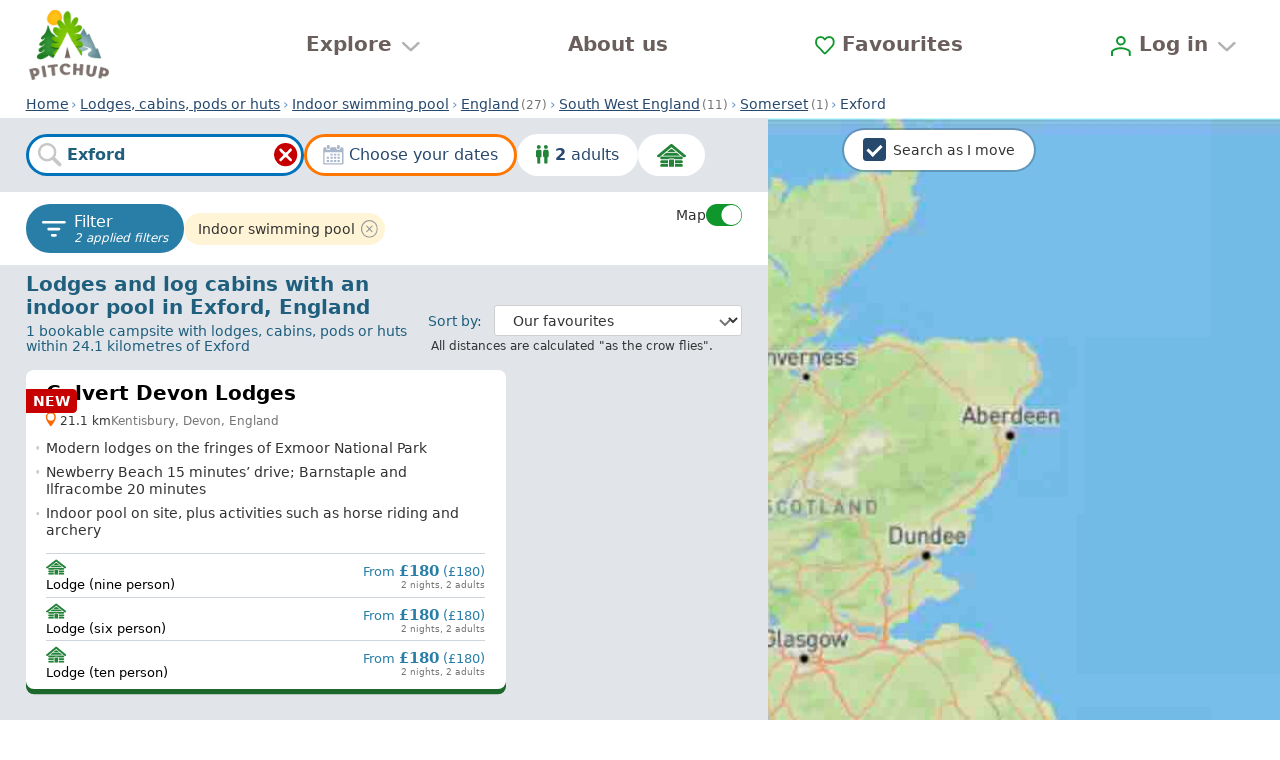

--- FILE ---
content_type: text/html;charset=utf-8
request_url: https://www.pitchup.com/en-ie/lodges/England/South_West/Somerset/Exford/-/indoor-swimming-pool/
body_size: 89288
content:
<!DOCTYPE html><html  lang="en-ie"><head><meta charset="utf-8"><meta name="viewport" content="width=device-width, initial-scale=1"><title>Lodges, cabins, pods or huts with an indoor pool in Exford, Somerset, England | Pitchup.com</title><meta name="robots" content="max-image-preview:large"><meta http-equiv="Accept-CH" content="DPR, Viewport-Width, Width, ECT"><meta name="google" content="notranslate"><meta name="application-name" content="Pitchup.com"><meta name="apple-mobile-web-app-title" content="Pitchup.com"><meta name="theme-color" content="#238338"><meta name="format-detection" content="telephone=no"><meta name="alfred-version" content="alfred@v4.44.17+82266"><meta name="sentry-trace" content="a8fdc31d07ac4c2c94b863791a91381e-b7c9ce95d04d56db"><meta name="baggage" content="sentry-environment=prd,sentry-release=alfred%40v4.44.17%2B82266,sentry-public_key=fb301533a07c43fc892cfefcfd6c724c,sentry-trace_id=a8fdc31d07ac4c2c94b863791a91381e,sentry-org_id=1388"><meta property="og:type" content="website"><meta property="og:site_name" content="Pitchup.com"><meta property="fb:app_id" content="127689162592"><meta name="twitter:card" content="summary"><meta name="twitter:site" content="@pitchup"><meta property="og:locale" content="en_ie"><meta property="og:locale:alternate" content="en_gb"><meta property="og:locale:alternate" content="en_us"><meta property="og:locale:alternate" content="en_au"><meta property="og:locale:alternate" content="en_ca"><meta property="og:locale:alternate" content="en_nz"><meta property="og:locale:alternate" content="en_za"><meta property="og:locale:alternate" content="fr"><meta property="og:locale:alternate" content="fr_ca"><meta property="og:locale:alternate" content="fr_be"><meta property="og:locale:alternate" content="pt_br"><meta property="og:locale:alternate" content="pt_pt"><meta property="og:locale:alternate" content="zh_hans"><meta property="og:locale:alternate" content="nl"><meta property="og:locale:alternate" content="pl"><meta property="og:locale:alternate" content="ca"><meta property="og:locale:alternate" content="cs"><meta property="og:locale:alternate" content="da"><meta property="og:locale:alternate" content="de"><meta property="og:locale:alternate" content="es"><meta property="og:locale:alternate" content="el"><meta property="og:locale:alternate" content="hu"><meta property="og:locale:alternate" content="it"><meta property="og:locale:alternate" content="no"><meta property="og:locale:alternate" content="ru"><meta property="og:locale:alternate" content="sv"><meta hid="og:title" property="og:title" content="Lodges, cabins, pods or huts with an indoor pool in Exford, Somerset, England | Pitchup.com"><meta hid="description" name="description" property="og:description" content="Indoor swimming pool | Compare log cabin and lodge holidays in Exford, England, read trusted reviews and book with confidence on Pitchup.com." data-brainlabs-count="1" data-brainlabs-price="GBP 180"><meta hid="og:url" property="og:url" content="https://www.pitchup.com/en-ie/lodges/England/South_West/Somerset/Exford/-/indoor-swimming-pool/"><meta hid="og:image" property="og:image" content="https://www.pitchup.com/images/4/image/private/s--UP2MNyZa--/c_limit,h_2400,w_3200/e_improve,fl_progressive/q_auto/b_rgb:000,g_south_west,l_pitchup.com_wordmark_white_watermark,o_15/v1600958542/f55gskjfw1d1ks4zjwdj.jpg"><meta hid="og:image:alt" property="og:image:alt" content="Indoor swimming pool"><meta hid="og:image:width" property="og:image:width" content="1800"><meta hid="og:image:height" property="og:image:height" content="1350"><link rel="preconnect" href="https://log.cookieyes.com" data-hid="preconnect-log-cookieyes"><link rel="stylesheet" href="/_nuxt/entry-v2.VDb7pXYw.css" crossorigin><link rel="stylesheet" href="/_nuxt/FilterAndSortMain-v2.DaNtsHBD.css" crossorigin><link rel="stylesheet" href="/_nuxt/FavouriteAddFormWishlist-v2.BF6WFT-3.css" crossorigin><link rel="dns-prefetch" href="https://cdn-cookieyes.com" data-hid="dns-prefetch-cdn-cookieyes"><link rel="dns-prefetch" href="https://directory.cookieyes.com" data-hid="dns-prefetch-directory-cookieyes"><link rel="dns-prefetch" href="https://log.cookieyes.com" data-hid="dns-prefetch-log-cookieyes"><link rel="prefetch" as="script" crossorigin href="/_nuxt/auth-redirect-v2.DrMx-o3n.js"><link rel="prefetch" as="script" crossorigin href="/_nuxt/mapsUrlRedirect-v2.DoX1LF4C.js"><link rel="prefetch" as="style" crossorigin href="/_nuxt/CampsiteNotices-v2.SZNksciQ.css"><link rel="prefetch" as="script" crossorigin href="/_nuxt/CampsiteNotices-v2.Cy38B1f0.js"><link rel="prefetch" as="script" crossorigin href="/_nuxt/exclamation-mark-blue-v2.Cb_RY34J.js"><link rel="prefetch" as="style" crossorigin href="/_nuxt/PopularSearchesGlamping-v2.DkT6flZP.css"><link rel="prefetch" as="script" crossorigin href="/_nuxt/PopularSearchesGlamping-v2.DlIXasa6.js"><link rel="prefetch" as="style" crossorigin href="/_nuxt/SocialProof-v2.DaSUsXxt.css"><link rel="prefetch" as="script" crossorigin href="/_nuxt/SocialProof-v2.9_J82lsu.js"><link rel="prefetch" as="style" crossorigin href="/_nuxt/BookingMain-v2.D5nG1xTy.css"><link rel="prefetch" as="script" crossorigin href="/_nuxt/BookingMain-v2.DinkYoKV.js"><link rel="prefetch" as="script" crossorigin href="/_nuxt/BookingCampsiteDetails-v2.CpxEIkI7.js"><link rel="prefetch" as="script" crossorigin href="/_nuxt/LastBooked-v2.Dq1u69Ko.js"><link rel="prefetch" as="script" crossorigin href="/_nuxt/BookingStayDetails-v2.rUlPdMT_.js"><link rel="prefetch" as="script" crossorigin href="/_nuxt/BookingEditIcon-v2.k5fEJfix.js"><link rel="prefetch" as="script" crossorigin href="/_nuxt/pencil-v2.CL6-kNJG.js"><link rel="prefetch" as="script" crossorigin href="/_nuxt/PitchTypeDimensions-v2.D_lBsKbi.js"><link rel="prefetch" as="script" crossorigin href="/_nuxt/BookingDisallowedSubcategories-v2.BKTfPOXb.js"><link rel="prefetch" as="script" crossorigin href="/_nuxt/UnitPerPitchShortVersion-v2.9O0coPU-.js"><link rel="prefetch" as="script" crossorigin href="/_nuxt/BookingParty-v2.7DzWXdaK.js"><link rel="prefetch" as="script" crossorigin href="/_nuxt/calendar-star-blue-v2.UA7ENlQF.js"><link rel="prefetch" as="script" crossorigin href="/_nuxt/BookingForm-v2.D-88Q89r.js"><link rel="prefetch" as="script" crossorigin href="/_nuxt/BookingMyDetails-v2.xTkgaRX2.js"><link rel="prefetch" as="script" crossorigin href="/_nuxt/AccountSection-v2.876nXOr8.js"><link rel="prefetch" as="script" crossorigin href="/_nuxt/BaseCountry-v2.BlChICfF.js"><link rel="prefetch" as="script" crossorigin href="/_nuxt/useCountriesStore-v2.D66X3ECj.js"><link rel="prefetch" as="script" crossorigin href="/_nuxt/BasePhone-v2.BEfQMXmH.js"><link rel="prefetch" as="script" crossorigin href="/_nuxt/PasswordSection-v2.CqEorf1U.js"><link rel="prefetch" as="script" crossorigin href="/_nuxt/BookingOtherDetails-v2.lKGKGvMe.js"><link rel="prefetch" as="script" crossorigin href="/_nuxt/BookingCosts-v2.DHQnVbg0.js"><link rel="prefetch" as="script" crossorigin href="/_nuxt/CompulsoryExtras-v2.DgpuS-cg.js"><link rel="prefetch" as="script" crossorigin href="/_nuxt/ExtraDescription-v2.OJqcLOi0.js"><link rel="prefetch" as="script" crossorigin href="/_nuxt/ExtraChoices-v2.DHClYpBV.js"><link rel="prefetch" as="script" crossorigin href="/_nuxt/ExtraChoice-v2.kVvgDECM.js"><link rel="prefetch" as="script" crossorigin href="/_nuxt/BaseExtra-v2.DC71ONts.js"><link rel="prefetch" as="script" crossorigin href="/_nuxt/GoogleTranslateButton-v2.GsHQJf_J.js"><link rel="prefetch" as="script" crossorigin href="/_nuxt/AdditionalTaxes-v2.CXxUYnvn.js"><link rel="prefetch" as="script" crossorigin href="/_nuxt/BookingTotalCost-v2.orZlPUQ8.js"><link rel="prefetch" as="script" crossorigin href="/_nuxt/BookingTotalStay-v2.Dg8yLi8J.js"><link rel="prefetch" as="script" crossorigin href="/_nuxt/ArrivalTaxes-v2._ZruQvy_.js"><link rel="prefetch" as="script" crossorigin href="/_nuxt/BookingPaymentDeferred-v2.PeFi4hiR.js"><link rel="prefetch" as="script" crossorigin href="/_nuxt/BookingPaymentImmediate-v2.CgSC7a2-.js"><link rel="prefetch" as="script" crossorigin href="/_nuxt/BookingPaymentPitchupOnly-v2.CUTZB_Sw.js"><link rel="prefetch" as="script" crossorigin href="/_nuxt/BookingTaxTerms-v2.ByjvP-Mm.js"><link rel="prefetch" as="script" crossorigin href="/_nuxt/BookingCityTax-v2.DwSSu3gF.js"><link rel="prefetch" as="script" crossorigin href="/_nuxt/newlinesToHtmlBR-v2.rOaWIBw1.js"><link rel="prefetch" as="script" crossorigin href="/_nuxt/BookingExclusiveTaxes-v2.7Ll3eJUi.js"><link rel="prefetch" as="script" crossorigin href="/_nuxt/BookingCancellationPolicy-v2.CeMDdEx7.js"><link rel="prefetch" as="script" crossorigin href="/_nuxt/VueHooksInfoMixin-v2.D86_k6iI.js"><link rel="prefetch" as="script" crossorigin href="/_nuxt/PermittedArrivalDepartureTimesSection-v2.C5GHq3vN.js"><link rel="prefetch" as="script" crossorigin href="/_nuxt/PermittedArrivalDepartureTimes-v2.CUcCX8L7.js"><link rel="prefetch" as="script" crossorigin href="/_nuxt/BookingEstimateTimeOfArrival-v2.D32NMKLW.js"><link rel="prefetch" as="script" crossorigin href="/_nuxt/GooglePayButton-v2.BGMgOCbq.js"><link rel="prefetch" as="script" crossorigin href="/_nuxt/ApplePayButton-v2.KDq8aRW1.js"><link rel="prefetch" as="script" crossorigin href="/_nuxt/BookingPaypalButton-v2.BGnNuVNy.js"><link rel="prefetch" as="script" crossorigin href="/_nuxt/BookingPaymentStatusServiceFetch-v2.CEwYI0v8.js"><link rel="prefetch" as="script" crossorigin href="/_nuxt/useStripeStore-v2.430J2mda.js"><link rel="prefetch" as="script" crossorigin href="/_nuxt/useFormStore-v2.BuK-j49L.js"><link rel="prefetch" as="script" crossorigin href="/_nuxt/StateStringsMatches-v2.C_NA3ICb.js"><link rel="prefetch" as="script" crossorigin href="/_nuxt/BookingMessageModal-v2.BCikqRq2.js"><link rel="prefetch" as="script" crossorigin href="/_nuxt/inversify.config-v2.DyDT71PP.js"><link rel="prefetch" as="style" crossorigin href="/_nuxt/personal-details-show-v2.dhv4Wnb3.css"><link rel="prefetch" as="script" crossorigin href="/_nuxt/personal-details-show-v2.Bytf2F5N.js"><link rel="prefetch" as="script" crossorigin href="/_nuxt/car-front-v2.BeHYSkJk.js"><link rel="prefetch" as="style" crossorigin href="/_nuxt/PostReviewMain-v2.D4VFyqCJ.css"><link rel="prefetch" as="script" crossorigin href="/_nuxt/PostReviewMain-v2.BKM5Gg5d.js"><link rel="prefetch" as="script" crossorigin href="/_nuxt/add-a-review-v2.BQfxWJ5L.js"><link rel="prefetch" as="script" crossorigin href="/_nuxt/add-campsite-review-form-v2.DLOURg9p.js"><link rel="prefetch" as="script" crossorigin href="/_nuxt/review-star-rating-v2.uB8izmlb.js"><link rel="prefetch" as="script" crossorigin href="/_nuxt/StarRatingAccessible-v2.CGxSWzeH.js"><link rel="prefetch" as="script" crossorigin href="/_nuxt/SingleStar-v2.CS103FXe.js"><link rel="prefetch" as="script" crossorigin href="/_nuxt/PuAccordion-v2.DrCcslx-.js"><link rel="prefetch" as="script" crossorigin href="/_nuxt/PuAccordionStateless-v2.Ddwmp5xa.js"><link rel="prefetch" as="script" crossorigin href="/_nuxt/BaseRadioOptions-v2.BomKgUoh.js"><link rel="prefetch" as="script" crossorigin href="/_nuxt/CampsiteImageUploader-v2.BTuqAw9q.js"><link rel="prefetch" as="script" crossorigin href="/_nuxt/UploadedImagePreview-v2.CngsSpFs.js"><link rel="prefetch" as="script" crossorigin href="/_nuxt/StateMatches-v2.K0NA1p_o.js"><link rel="prefetch" as="script" crossorigin href="/_nuxt/DeleteButtonWithPrompt-v2.6aWG17pn.js"><link rel="prefetch" as="script" crossorigin href="/_nuxt/bin-v2.CO0sr7QO.js"><link rel="prefetch" as="script" crossorigin href="/_nuxt/Filestack-v2.DonwDHLP.js"><link rel="prefetch" as="script" crossorigin href="/_nuxt/UserBookingsRepositoryFetch-v2.CGTMov1A.js"><link rel="prefetch" as="script" crossorigin href="/_nuxt/basic-v2.CCLX4eeD.js"><link rel="prefetch" as="script" crossorigin href="/_nuxt/booking-v2.DT_soAEC.js"><link rel="prefetch" as="script" crossorigin href="/_nuxt/default-no-footer-v2.ClNsqsoI.js"><link rel="prefetch" as="script" crossorigin href="/_nuxt/ErrorCaptured-v2.DxIHMikR.js"><link rel="prefetch" as="script" crossorigin href="/_nuxt/error-v2.Cz9JgTET.js"><link rel="prefetch" as="script" crossorigin href="/_nuxt/homepage-layout-v2.yjTLVSU4.js"><link rel="prefetch" as="script" crossorigin href="/_nuxt/no-navbar-v2.B-GeXM0a.js"><link rel="prefetch" as="script" crossorigin href="/_nuxt/FeefoBadge-v2.Ga8lfe2I.js"><link rel="prefetch" as="script" crossorigin href="/_nuxt/FooterLinks-v2.ByaXVGp6.js"><link rel="prefetch" as="script" crossorigin href="/_nuxt/user-account-desktop-v2.DX4KFqyf.js"><link rel="prefetch" as="script" crossorigin href="/_nuxt/UserAccountUsersInfo-v2.DEKWNUgt.js"><link rel="prefetch" as="script" crossorigin href="/_nuxt/AccountSectionsMenu-v2.CTuEKSnV.js"><link rel="prefetch" as="script" crossorigin href="/_nuxt/UserAccountFooter-v2.CKd0QV4B.js"><link rel="prefetch" as="script" crossorigin href="/_nuxt/user-account-v2.tbH9wTW4.js"><link rel="prefetch" as="script" crossorigin href="/_nuxt/sentry.client.config-v2.D5-tteZo.js"><link rel="prefetch" as="script" crossorigin href="/_nuxt/index-v2.CAgYAe-3.js"><link rel="prefetch" as="script" crossorigin href="/_nuxt/ca-ES-v2.BLyIxrkH.js"><link rel="prefetch" as="script" crossorigin href="/_nuxt/time-v2.0-d_Q4kQ.js"><link rel="prefetch" as="script" crossorigin href="/_nuxt/cs-CZ-v2.DGHEQRuT.js"><link rel="prefetch" as="script" crossorigin href="/_nuxt/da-DK-v2.R-98wyJJ.js"><link rel="prefetch" as="script" crossorigin href="/_nuxt/de-DE-v2.CR1pGT0L.js"><link rel="prefetch" as="script" crossorigin href="/_nuxt/el-GR-v2.GkI2v-Bk.js"><link rel="prefetch" as="script" crossorigin href="/_nuxt/en-AU-v2.DbFka1jj.js"><link rel="prefetch" as="script" crossorigin href="/_nuxt/en-CA-v2.DD8_LlxH.js"><link rel="prefetch" as="script" crossorigin href="/_nuxt/en-IE-v2.eyxUrTEq.js"><link rel="prefetch" as="script" crossorigin href="/_nuxt/en-NZ-v2.DUt9FC57.js"><link rel="prefetch" as="script" crossorigin href="/_nuxt/en-US-v2.DLb-d5E9.js"><link rel="prefetch" as="script" crossorigin href="/_nuxt/en-ZA-v2.BzmeE0zI.js"><link rel="prefetch" as="script" crossorigin href="/_nuxt/en-v2.C6PK9tw0.js"><link rel="prefetch" as="script" crossorigin href="/_nuxt/es-ES-v2.C9x2z8xm.js"><link rel="prefetch" as="script" crossorigin href="/_nuxt/fr-BE-v2.BqZSa4L1.js"><link rel="prefetch" as="script" crossorigin href="/_nuxt/fr-CA-v2.Bdkogsuk.js"><link rel="prefetch" as="script" crossorigin href="/_nuxt/fr-FR-v2.DFL0_SOI.js"><link rel="prefetch" as="script" crossorigin href="/_nuxt/hu-HU-v2.CTY-zaB9.js"><link rel="prefetch" as="script" crossorigin href="/_nuxt/it-IT-v2.CvOJdLZw.js"><link rel="prefetch" as="script" crossorigin href="/_nuxt/nl-NL-v2.DUNuVAFG.js"><link rel="prefetch" as="script" crossorigin href="/_nuxt/no-NO-v2.CUuesM-u.js"><link rel="prefetch" as="script" crossorigin href="/_nuxt/pl-PL-v2.CNJ7LawG.js"><link rel="prefetch" as="script" crossorigin href="/_nuxt/pt-BR-v2.DEhKQsCw.js"><link rel="prefetch" as="script" crossorigin href="/_nuxt/pt-PT-v2.C25DbAxx.js"><link rel="prefetch" as="script" crossorigin href="/_nuxt/ru-RU-v2.pahUeyRw.js"><link rel="prefetch" as="script" crossorigin href="/_nuxt/sv-SE-v2.CO_YKg4J.js"><link rel="prefetch" as="script" crossorigin href="/_nuxt/zh-CN-v2.9gO3oMTf.js"><link rel="prefetch" as="script" crossorigin href="/_nuxt/jump.module-v2.fW43J3M6.js"><link rel="prefetch" as="script" crossorigin href="/_nuxt/workbox-window.prod.es5-v2.BR-HC0J-.js"><link rel="prefetch" as="script" crossorigin href="/_nuxt/app-header-v2.BRdTsuhF.js"><link rel="prefetch" as="script" crossorigin href="/_nuxt/AppFooter-v2.C4X1vnTp.js"><link rel="prefetch" as="script" crossorigin href="/_nuxt/AccountHome-v2.OLFBRdOY.js"><link rel="prefetch" as="script" crossorigin href="/_nuxt/AccountDashboard-v2.Ys4qqNDZ.js"><link rel="prefetch" as="script" crossorigin href="/_nuxt/AccountDashboardMessages-v2.Dnn-3XFP.js"><link rel="prefetch" as="script" crossorigin href="/_nuxt/RecentSearches-v2.rjzJQvI8.js"><link rel="prefetch" as="script" crossorigin href="/_nuxt/NewUser-v2.WqrsJ1vy.js"><link rel="prefetch" as="script" crossorigin href="/_nuxt/AppMenu-v2.CyndM0bG.js"><link rel="prefetch" as="script" crossorigin href="/_nuxt/owners-background-icon-v2.H7ZQEBoH.js"><link rel="prefetch" as="script" crossorigin href="/_nuxt/GoogleOneTap-v2.nRXSkNtF.js"><link rel="prefetch" as="image" type="image/svg+xml" href="/_nuxt/pitchup.com-vector-logo-v2.G2AFDfbP.svg"><link rel="prefetch" as="image" type="image/jpeg" href="/_nuxt/dogs-v2.DlNxF_Tg.jpg"><link rel="prefetch" as="image" type="image/png" href="/_nuxt/review-awards-v2.DaqrrKr7.png"><link rel="prefetch" as="image" type="image/jpeg" href="/_nuxt/wild-v2.pSPt-IRV.jpg"><link rel="prefetch" as="image" type="image/png" href="/_nuxt/pitchup-logo-v2.49Qhm04M.png"><link rel="prefetch" as="image" type="image/jpeg" href="/_nuxt/footer-background-800-v2.C2eVBNW0.jpg"><link rel="prefetch" as="image" type="image/jpeg" href="/_nuxt/footer-background-1200-v2.QymfaLDT.jpg"><link rel="prefetch" as="image" type="image/jpeg" href="/_nuxt/footer-background-1600-v2.BeFAiDGX.jpg"><link rel="prefetch" as="image" type="image/jpeg" href="/_nuxt/footer-background-2000-v2.DWYC5QQ8.jpg"><link rel="prefetch" as="image" type="image/svg+xml" href="/_nuxt/google-pay-v2.BjRa3HQm.svg"><link rel="prefetch" as="image" type="image/svg+xml" href="/_nuxt/mastercard-v2.D6mJcliz.svg"><link rel="prefetch" as="image" type="image/svg+xml" href="/_nuxt/paypal-v2.TFZsZNnI.svg"><link rel="prefetch" as="image" type="image/svg+xml" href="/_nuxt/AC-v2.SSPFRiRi.svg"><link rel="prefetch" as="image" type="image/svg+xml" href="/_nuxt/AD-v2.VIxDOz_I.svg"><link rel="prefetch" as="image" type="image/svg+xml" href="/_nuxt/AF-v2.Dv_OJ5Rp.svg"><link rel="prefetch" as="image" type="image/svg+xml" href="/_nuxt/AL-v2.3lyr-c7S.svg"><link rel="prefetch" as="image" type="image/svg+xml" href="/_nuxt/AQ-v2.UJB4WIJV.svg"><link rel="prefetch" as="image" type="image/svg+xml" href="/_nuxt/AR-v2._J8IH3Xq.svg"><link rel="prefetch" as="image" type="image/svg+xml" href="/_nuxt/AS-v2.Cn3vGqni.svg"><link rel="prefetch" as="image" type="image/svg+xml" href="/_nuxt/BM-v2.CqUtTfs5.svg"><link rel="prefetch" as="image" type="image/svg+xml" href="/_nuxt/BN-v2.NrFV9hu8.svg"><link rel="prefetch" as="image" type="image/svg+xml" href="/_nuxt/BR-v2.Bo6owTTs.svg"><link rel="prefetch" as="image" type="image/svg+xml" href="/_nuxt/BT-v2.B2Xr8OzG.svg"><link rel="prefetch" as="image" type="image/svg+xml" href="/_nuxt/BZ-v2.YhYlk2gZ.svg"><link rel="prefetch" as="image" type="image/svg+xml" href="/_nuxt/CC-v2.zDmykS6H.svg"><link rel="prefetch" as="image" type="image/svg+xml" href="/_nuxt/CY-v2.CVIaC2IJ.svg"><link rel="prefetch" as="image" type="image/svg+xml" href="/_nuxt/IO-v2.BYNDnoGZ.svg"><link rel="prefetch" as="image" type="image/svg+xml" href="/_nuxt/DM-v2.BThbnSBd.svg"><link rel="prefetch" as="image" type="image/svg+xml" href="/_nuxt/DO-v2.NMs2nKmn.svg"><link rel="prefetch" as="image" type="image/svg+xml" href="/_nuxt/EC-v2.BuqWLkYm.svg"><link rel="prefetch" as="image" type="image/svg+xml" href="/_nuxt/EG-v2.BmH8FTsc.svg"><link rel="prefetch" as="image" type="image/svg+xml" href="/_nuxt/ER-v2.B8HlL9fn.svg"><link rel="prefetch" as="image" type="image/svg+xml" href="/_nuxt/FJ-v2.IOWSJsH7.svg"><link rel="prefetch" as="image" type="image/svg+xml" href="/_nuxt/FK-v2.C7cDgqLe.svg"><link rel="prefetch" as="image" type="image/svg+xml" href="/_nuxt/GI-v2.DrZzYFux.svg"><link rel="prefetch" as="image" type="image/svg+xml" href="/_nuxt/GP-v2.DRn6dhWX.svg"><link rel="prefetch" as="image" type="image/svg+xml" href="/_nuxt/GQ-v2.JTukp_pP.svg"><link rel="prefetch" as="image" type="image/svg+xml" href="/_nuxt/GS-v2.B_dwjYi-.svg"><link rel="prefetch" as="image" type="image/svg+xml" href="/_nuxt/GT-v2.V3El5SLE.svg"><link rel="prefetch" as="image" type="image/svg+xml" href="/_nuxt/GU-v2.Bm99rsuU.svg"><link rel="prefetch" as="image" type="image/svg+xml" href="/_nuxt/HR-v2.C6a6gjD9.svg"><link rel="prefetch" as="image" type="image/svg+xml" href="/_nuxt/HT-v2.C4QttyqB.svg"><link rel="prefetch" as="image" type="image/svg+xml" href="/_nuxt/IC-v2.D3EGbF3b.svg"><link rel="prefetch" as="image" type="image/svg+xml" href="/_nuxt/IM-v2.Bws2rKtC.svg"><link rel="prefetch" as="image" type="image/svg+xml" href="/_nuxt/JE-v2.v6y85_Vm.svg"><link rel="prefetch" as="image" type="image/svg+xml" href="/_nuxt/KH-v2.DC-6CBYg.svg"><link rel="prefetch" as="image" type="image/svg+xml" href="/_nuxt/KY-v2.BbKl1EHH.svg"><link rel="prefetch" as="image" type="image/svg+xml" href="/_nuxt/KZ-v2.Dlfj-Vhc.svg"><link rel="prefetch" as="image" type="image/svg+xml" href="/_nuxt/LB-v2.CbTYrRVs.svg"><link rel="prefetch" as="image" type="image/svg+xml" href="/_nuxt/LI-v2.CuhwKmkY.svg"><link rel="prefetch" as="image" type="image/svg+xml" href="/_nuxt/LK-v2.Cm5G3O5e.svg"><link rel="prefetch" as="image" type="image/svg+xml" href="/_nuxt/MD-v2.D89q-g_Y.svg"><link rel="prefetch" as="image" type="image/svg+xml" href="/_nuxt/ME-v2.pNlB6mE5.svg"><link rel="prefetch" as="image" type="image/svg+xml" href="/_nuxt/MO-v2.B0YFnA7G.svg"><link rel="prefetch" as="image" type="image/svg+xml" href="/_nuxt/MP-v2.DEIuyk4E.svg"><link rel="prefetch" as="image" type="image/svg+xml" href="/_nuxt/MS-v2.CCntGKg9.svg"><link rel="prefetch" as="image" type="image/svg+xml" href="/_nuxt/MT-v2.D4kUQTfr.svg"><link rel="prefetch" as="image" type="image/svg+xml" href="/_nuxt/MX-v2.BpRbtFd2.svg"><link rel="prefetch" as="image" type="image/svg+xml" href="/_nuxt/MZ-v2.CBKAR1PF.svg"><link rel="prefetch" as="image" type="image/svg+xml" href="/_nuxt/NF-v2.Caapjwtx.svg"><link rel="prefetch" as="image" type="image/svg+xml" href="/_nuxt/NI-v2.ytNPn6fU.svg"><link rel="prefetch" as="image" type="image/svg+xml" href="/_nuxt/OM-v2.Dr59nfpU.svg"><link rel="prefetch" as="image" type="image/svg+xml" href="/_nuxt/PF-v2.BObmo6a6.svg"><link rel="prefetch" as="image" type="image/svg+xml" href="/_nuxt/PG-v2.B-H1U4rt.svg"><link rel="prefetch" as="image" type="image/svg+xml" href="/_nuxt/PM-v2.G_9yImSm.svg"><link rel="prefetch" as="image" type="image/svg+xml" href="/_nuxt/PN-v2.mFCgvktZ.svg"><link rel="prefetch" as="image" type="image/svg+xml" href="/_nuxt/PT-v2.DtJ4jvbQ.svg"><link rel="prefetch" as="image" type="image/svg+xml" href="/_nuxt/PY-v2.BXemvMZ1.svg"><link rel="prefetch" as="image" type="image/svg+xml" href="/_nuxt/RS-v2.Jss9QkZ3.svg"><link rel="prefetch" as="image" type="image/svg+xml" href="/_nuxt/SA-v2.EscauKAn.svg"><link rel="prefetch" as="image" type="image/svg+xml" href="/_nuxt/SH-v2.Dy06VfRM.svg"><link rel="prefetch" as="image" type="image/svg+xml" href="/_nuxt/SM-v2.BCLUsmi_.svg"><link rel="prefetch" as="image" type="image/svg+xml" href="/_nuxt/SV-v2.Sce9IpT9.svg"><link rel="prefetch" as="image" type="image/svg+xml" href="/_nuxt/SX-v2.1sjK7lIH.svg"><link rel="prefetch" as="image" type="image/svg+xml" href="/_nuxt/SZ-v2.Bz7PsXjG.svg"><link rel="prefetch" as="image" type="image/svg+xml" href="/_nuxt/TA-v2.8QldIe57.svg"><link rel="prefetch" as="image" type="image/svg+xml" href="/_nuxt/TC-v2.DCySGizd.svg"><link rel="prefetch" as="image" type="image/svg+xml" href="/_nuxt/TM-v2.-S-SReBa.svg"><link rel="prefetch" as="image" type="image/svg+xml" href="/_nuxt/UG-v2.Dq0S3wpM.svg"><link rel="prefetch" as="image" type="image/svg+xml" href="/_nuxt/VA-v2.BwkYLRjR.svg"><link rel="prefetch" as="image" type="image/svg+xml" href="/_nuxt/VG-v2.BR5dMhtx.svg"><link rel="prefetch" as="image" type="image/svg+xml" href="/_nuxt/VI-v2.yHV2dgGE.svg"><link rel="prefetch" as="image" type="image/svg+xml" href="/_nuxt/XK-v2.pbZb9KCk.svg"><link rel="prefetch" as="image" type="image/svg+xml" href="/_nuxt/YT-v2.BnkFmupf.svg"><link rel="prefetch" as="image" type="image/svg+xml" href="/_nuxt/ZM-v2.BoTMJm7Y.svg"><link rel="prefetch" as="image" type="image/svg+xml" href="/_nuxt/ZW-v2.UK1Tl6bT.svg"><link rel="prefetch" as="script" crossorigin href="/_nuxt/about_contact_customer-v2.C7O3zcyw.js"><link rel="prefetch" as="script" crossorigin href="/_nuxt/about_contact_manager-v2.BUeeMa3R.js"><link rel="prefetch" as="script" crossorigin href="/_nuxt/footer_links-v2.ykYjnqcG.js"><link rel="prefetch" as="script" crossorigin href="/_nuxt/footer_links_about-v2.MSH_Nln-.js"><link rel="prefetch" as="script" crossorigin href="/_nuxt/footer_links_sitemap-v2.Cx2UsVuz.js"><link rel="prefetch" as="script" crossorigin href="/_nuxt/about_contact_customer-v2.DKgbho8I.js"><link rel="prefetch" as="script" crossorigin href="/_nuxt/about_contact_manager-v2.B-A-URRr.js"><link rel="prefetch" as="script" crossorigin href="/_nuxt/footer_links-v2.d1R5hUto.js"><link rel="prefetch" as="script" crossorigin href="/_nuxt/footer_links_about-v2.FzbQXfGL.js"><link rel="prefetch" as="script" crossorigin href="/_nuxt/footer_links_sitemap-v2.CkEX6vKW.js"><link rel="prefetch" as="script" crossorigin href="/_nuxt/about_contact_customer-v2.D-SRDeGi.js"><link rel="prefetch" as="script" crossorigin href="/_nuxt/about_contact_manager-v2.BCLvDkuP.js"><link rel="prefetch" as="script" crossorigin href="/_nuxt/footer_links-v2.BzlI1aVV.js"><link rel="prefetch" as="script" crossorigin href="/_nuxt/footer_links_about-v2.BqbodyoW.js"><link rel="prefetch" as="script" crossorigin href="/_nuxt/footer_links_sitemap-v2.CpSBKEOB.js"><link rel="prefetch" as="script" crossorigin href="/_nuxt/about_contact_customer-v2.ImpObtpq.js"><link rel="prefetch" as="script" crossorigin href="/_nuxt/about_contact_manager-v2.DsEDHnfl.js"><link rel="prefetch" as="script" crossorigin href="/_nuxt/footer_links-v2.5tiAR-vl.js"><link rel="prefetch" as="script" crossorigin href="/_nuxt/footer_links_about-v2.DEqddgW4.js"><link rel="prefetch" as="script" crossorigin href="/_nuxt/footer_links_sitemap-v2.DZ2wICNG.js"><link rel="prefetch" as="script" crossorigin href="/_nuxt/about_contact_customer-v2.CineGW-w.js"><link rel="prefetch" as="script" crossorigin href="/_nuxt/about_contact_manager-v2.DE_XRLCV.js"><link rel="prefetch" as="script" crossorigin href="/_nuxt/footer_links-v2.DVc_-5bu.js"><link rel="prefetch" as="script" crossorigin href="/_nuxt/footer_links_about-v2.Dhp0IgwR.js"><link rel="prefetch" as="script" crossorigin href="/_nuxt/footer_links_sitemap-v2.akMgy0w0.js"><link rel="prefetch" as="script" crossorigin href="/_nuxt/about_contact_customer-v2.DeA5dwfL.js"><link rel="prefetch" as="script" crossorigin href="/_nuxt/about_contact_manager-v2.DpmgQVOh.js"><link rel="prefetch" as="script" crossorigin href="/_nuxt/footer_links-v2.D6njTr_c.js"><link rel="prefetch" as="script" crossorigin href="/_nuxt/footer_links_about-v2.Bv2il_Gc.js"><link rel="prefetch" as="script" crossorigin href="/_nuxt/footer_links_sitemap-v2.2rH8Ys1j.js"><link rel="prefetch" as="script" crossorigin href="/_nuxt/about_contact_customer-v2.D4r0vYLR.js"><link rel="prefetch" as="script" crossorigin href="/_nuxt/about_contact_manager-v2.DQknPUTa.js"><link rel="prefetch" as="script" crossorigin href="/_nuxt/footer_links-v2.CMTlI0eo.js"><link rel="prefetch" as="script" crossorigin href="/_nuxt/footer_links_about-v2.DzS_78q-.js"><link rel="prefetch" as="script" crossorigin href="/_nuxt/footer_links_sitemap-v2.BtV5YmXT.js"><link rel="prefetch" as="script" crossorigin href="/_nuxt/about_contact_customer-v2.gv-tpG6q.js"><link rel="prefetch" as="script" crossorigin href="/_nuxt/about_contact_manager-v2.CPTJr8vs.js"><link rel="prefetch" as="script" crossorigin href="/_nuxt/footer_links-v2.BbiglzXt.js"><link rel="prefetch" as="script" crossorigin href="/_nuxt/footer_links_about-v2.BQ9rGjo2.js"><link rel="prefetch" as="script" crossorigin href="/_nuxt/footer_links_sitemap-v2.CrwbhqzX.js"><link rel="prefetch" as="script" crossorigin href="/_nuxt/about_contact_customer-v2.wADRMZ6T.js"><link rel="prefetch" as="script" crossorigin href="/_nuxt/about_contact_manager-v2.CaWPVxi9.js"><link rel="prefetch" as="script" crossorigin href="/_nuxt/footer_links-v2.fbWdLp3S.js"><link rel="prefetch" as="script" crossorigin href="/_nuxt/footer_links_about-v2.BkyifgTn.js"><link rel="prefetch" as="script" crossorigin href="/_nuxt/footer_links_sitemap-v2._Gbn_XNJ.js"><link rel="prefetch" as="script" crossorigin href="/_nuxt/about_contact_customer-v2.B-UAAFY6.js"><link rel="prefetch" as="script" crossorigin href="/_nuxt/about_contact_manager-v2.CXnWXTfd.js"><link rel="prefetch" as="script" crossorigin href="/_nuxt/footer_links-v2.BYfcqFC1.js"><link rel="prefetch" as="script" crossorigin href="/_nuxt/footer_links_about-v2.3oBYkG6b.js"><link rel="prefetch" as="script" crossorigin href="/_nuxt/footer_links_sitemap-v2.D9Pe6Cn5.js"><link rel="prefetch" as="script" crossorigin href="/_nuxt/about_contact_customer-v2.WNLr3THI.js"><link rel="prefetch" as="script" crossorigin href="/_nuxt/about_contact_manager-v2.DitJv1WQ.js"><link rel="prefetch" as="script" crossorigin href="/_nuxt/footer_links-v2.CC4NbZsl.js"><link rel="prefetch" as="script" crossorigin href="/_nuxt/footer_links_about-v2.B3sOpFzs.js"><link rel="prefetch" as="script" crossorigin href="/_nuxt/footer_links_sitemap-v2.BLEU0fEf.js"><link rel="prefetch" as="script" crossorigin href="/_nuxt/about_contact_customer-v2.AIMRwxCl.js"><link rel="prefetch" as="script" crossorigin href="/_nuxt/about_contact_manager-v2.KLjrNT5M.js"><link rel="prefetch" as="script" crossorigin href="/_nuxt/footer_links-v2.C0uiF4xD.js"><link rel="prefetch" as="script" crossorigin href="/_nuxt/footer_links_about-v2.B4r2VvSv.js"><link rel="prefetch" as="script" crossorigin href="/_nuxt/footer_links_sitemap-v2.BUEs-TWH.js"><link rel="prefetch" as="script" crossorigin href="/_nuxt/about_contact_customer-v2.C8hKxbeg.js"><link rel="prefetch" as="script" crossorigin href="/_nuxt/about_contact_manager-v2.BObbF2h4.js"><link rel="prefetch" as="script" crossorigin href="/_nuxt/footer_links-v2.BQC77Tfw.js"><link rel="prefetch" as="script" crossorigin href="/_nuxt/footer_links_about-v2.CjriWLvN.js"><link rel="prefetch" as="script" crossorigin href="/_nuxt/footer_links_sitemap-v2.D176WNW0.js"><link rel="prefetch" as="script" crossorigin href="/_nuxt/about_contact_customer-v2.5S5XYmeF.js"><link rel="prefetch" as="script" crossorigin href="/_nuxt/about_contact_manager-v2.DY3LHk6b.js"><link rel="prefetch" as="script" crossorigin href="/_nuxt/footer_links-v2.BgzvHaO1.js"><link rel="prefetch" as="script" crossorigin href="/_nuxt/footer_links_about-v2.a9rvhJ__.js"><link rel="prefetch" as="script" crossorigin href="/_nuxt/footer_links_sitemap-v2.B4QSqRL7.js"><link rel="prefetch" as="script" crossorigin href="/_nuxt/about_contact_customer-v2.Bz8AL1Aw.js"><link rel="prefetch" as="script" crossorigin href="/_nuxt/about_contact_manager-v2.isGzkyuv.js"><link rel="prefetch" as="script" crossorigin href="/_nuxt/footer_links-v2.DhXQhZpk.js"><link rel="prefetch" as="script" crossorigin href="/_nuxt/footer_links_about-v2.CHGlHIFP.js"><link rel="prefetch" as="script" crossorigin href="/_nuxt/footer_links_sitemap-v2.BJQN9SdG.js"><link rel="prefetch" as="script" crossorigin href="/_nuxt/about_contact_customer-v2.CRESdS5O.js"><link rel="prefetch" as="script" crossorigin href="/_nuxt/about_contact_manager-v2.D3aXmCdZ.js"><link rel="prefetch" as="script" crossorigin href="/_nuxt/footer_links-v2.B3XZgtRb.js"><link rel="prefetch" as="script" crossorigin href="/_nuxt/footer_links_about-v2.mgNWc71u.js"><link rel="prefetch" as="script" crossorigin href="/_nuxt/footer_links_sitemap-v2.B_UNtBPz.js"><link rel="prefetch" as="script" crossorigin href="/_nuxt/about_contact_customer-v2.QxKFbJi8.js"><link rel="prefetch" as="script" crossorigin href="/_nuxt/about_contact_manager-v2.-PVKFeIs.js"><link rel="prefetch" as="script" crossorigin href="/_nuxt/footer_links-v2.BfNY2bbc.js"><link rel="prefetch" as="script" crossorigin href="/_nuxt/footer_links_about-v2.BUHSgeJO.js"><link rel="prefetch" as="script" crossorigin href="/_nuxt/footer_links_sitemap-v2.BQwhFhnK.js"><link rel="prefetch" as="script" crossorigin href="/_nuxt/about_contact_customer-v2.BzCwi5-4.js"><link rel="prefetch" as="script" crossorigin href="/_nuxt/about_contact_manager-v2.BR5v5Exs.js"><link rel="prefetch" as="script" crossorigin href="/_nuxt/footer_links-v2.CPRduxwG.js"><link rel="prefetch" as="script" crossorigin href="/_nuxt/footer_links_about-v2.BY13n3ir.js"><link rel="prefetch" as="script" crossorigin href="/_nuxt/footer_links_sitemap-v2.CulYG_wJ.js"><link rel="prefetch" as="script" crossorigin href="/_nuxt/about_contact_customer-v2.CTyMre5O.js"><link rel="prefetch" as="script" crossorigin href="/_nuxt/about_contact_manager-v2.Lze8DeZ1.js"><link rel="prefetch" as="script" crossorigin href="/_nuxt/footer_links-v2.RZTqnCvK.js"><link rel="prefetch" as="script" crossorigin href="/_nuxt/footer_links_about-v2.B9eTmohm.js"><link rel="prefetch" as="script" crossorigin href="/_nuxt/footer_links_sitemap-v2.Dd8X8iCB.js"><link rel="prefetch" as="script" crossorigin href="/_nuxt/about_contact_customer-v2.nl7Chwvl.js"><link rel="prefetch" as="script" crossorigin href="/_nuxt/about_contact_manager-v2.6LAeVQ4T.js"><link rel="prefetch" as="script" crossorigin href="/_nuxt/footer_links-v2.BrmZNMhM.js"><link rel="prefetch" as="script" crossorigin href="/_nuxt/footer_links_about-v2.BkdduMQn.js"><link rel="prefetch" as="script" crossorigin href="/_nuxt/footer_links_sitemap-v2.dwBhTmr-.js"><link rel="prefetch" as="script" crossorigin href="/_nuxt/about_contact_customer-v2.DreIqPff.js"><link rel="prefetch" as="script" crossorigin href="/_nuxt/about_contact_manager-v2.BOXSDEPT.js"><link rel="prefetch" as="script" crossorigin href="/_nuxt/footer_links-v2.DVMTjJur.js"><link rel="prefetch" as="script" crossorigin href="/_nuxt/footer_links_about-v2.VDDbqHGj.js"><link rel="prefetch" as="script" crossorigin href="/_nuxt/footer_links_sitemap-v2.BUd3IvNR.js"><link rel="prefetch" as="script" crossorigin href="/_nuxt/about_contact_customer-v2.D7fBbr-t.js"><link rel="prefetch" as="script" crossorigin href="/_nuxt/about_contact_manager-v2.D1FkG1rk.js"><link rel="prefetch" as="script" crossorigin href="/_nuxt/footer_links-v2.D9f3QgOv.js"><link rel="prefetch" as="script" crossorigin href="/_nuxt/footer_links_about-v2.BM43IECZ.js"><link rel="prefetch" as="script" crossorigin href="/_nuxt/footer_links_sitemap-v2.DXoXK9I3.js"><link rel="prefetch" as="script" crossorigin href="/_nuxt/about_contact_customer-v2.CzlbydMe.js"><link rel="prefetch" as="script" crossorigin href="/_nuxt/about_contact_manager-v2.CtmiwGhg.js"><link rel="prefetch" as="script" crossorigin href="/_nuxt/footer_links-v2.DtmmiESa.js"><link rel="prefetch" as="script" crossorigin href="/_nuxt/footer_links_about-v2.DJJSlL-t.js"><link rel="prefetch" as="script" crossorigin href="/_nuxt/footer_links_sitemap-v2.E66Jcnkb.js"><link rel="prefetch" as="script" crossorigin href="/_nuxt/about_contact_customer-v2.CLjwiNU-.js"><link rel="prefetch" as="script" crossorigin href="/_nuxt/about_contact_manager-v2.DkcMzXfS.js"><link rel="prefetch" as="script" crossorigin href="/_nuxt/footer_links-v2.Co2sFF0e.js"><link rel="prefetch" as="script" crossorigin href="/_nuxt/footer_links_about-v2.DqVkmShr.js"><link rel="prefetch" as="script" crossorigin href="/_nuxt/footer_links_sitemap-v2.DZeq00Fc.js"><link rel="prefetch" as="script" crossorigin href="/_nuxt/about_contact_customer-v2.C5pGX_pR.js"><link rel="prefetch" as="script" crossorigin href="/_nuxt/about_contact_manager-v2.DzUCCztG.js"><link rel="prefetch" as="script" crossorigin href="/_nuxt/footer_links-v2.DtNzlL3E.js"><link rel="prefetch" as="script" crossorigin href="/_nuxt/footer_links_about-v2.D3bi2bG1.js"><link rel="prefetch" as="script" crossorigin href="/_nuxt/footer_links_sitemap-v2.BH7Zz47B.js"><link rel="prefetch" as="script" crossorigin href="/_nuxt/about_contact_customer-v2.Dko_hLjb.js"><link rel="prefetch" as="script" crossorigin href="/_nuxt/about_contact_manager-v2.nNKXL9N_.js"><link rel="prefetch" as="script" crossorigin href="/_nuxt/footer_links-v2.5Q10-aS5.js"><link rel="prefetch" as="script" crossorigin href="/_nuxt/footer_links_about-v2.CSQ2fN6J.js"><link rel="prefetch" as="script" crossorigin href="/_nuxt/footer_links_sitemap-v2.CB3XB3b2.js"><link rel="prefetch" as="script" crossorigin href="/_nuxt/SearchResultsPaginationControls-v2.CIdSzSJl.js"><link rel="prefetch" as="script" crossorigin href="/_nuxt/forward-rounded-blue-v2.BBewkD_w.js"><link rel="prefetch" as="script" crossorigin href="/_nuxt/NotifyMe-v2.CBddafuB.js"><link rel="prefetch" as="script" crossorigin href="/_nuxt/AllocationAlertForm-v2._WzEh7rJ.js"><link rel="prefetch" as="script" crossorigin href="/_nuxt/BaseMultiCheckbox-v2.D_X3tNa0.js"><link rel="prefetch" as="script" crossorigin href="/_nuxt/AuthMixinNew-v2.BFbQGxHS.js"><link rel="prefetch" as="script" crossorigin href="/_nuxt/tick-v2.S00Fkeei.js"><link rel="prefetch" as="script" crossorigin href="/_nuxt/useUserAllocationAlertsStore-v2.WsCoBz2B.js"><link rel="prefetch" as="script" crossorigin href="/_nuxt/SearchResultsFaq-v2.5TR8nazH.js"><link rel="prefetch" as="script" crossorigin href="/_nuxt/BackToTop-v2.DLLOornu.js"><link rel="prefetch" as="script" crossorigin href="/_nuxt/PuPricingResults-v2.B3yL4GLR.js"><link rel="prefetch" as="script" crossorigin href="/_nuxt/PuPriceLosenge-v2.Dq_5MASn.js"><link rel="prefetch" as="script" crossorigin href="/_nuxt/timer-v2.CEeMqH9T.js"><link rel="prefetch" as="script" crossorigin href="/_nuxt/SearchInlineGallery-v2.CwJIJIAw.js"><link rel="prefetch" as="script" crossorigin href="/_nuxt/text-v2.C68P_HQ_.js"><link rel="prefetch" as="script" crossorigin href="/_nuxt/InlineGallery-v2.UApyFfCP.js"><link rel="prefetch" as="script" crossorigin href="/_nuxt/PuFlickity-v2.BdifREL9.js"><link rel="prefetch" as="script" crossorigin href="/_nuxt/flickity-v2.Dhg6YrNB.js"><link rel="prefetch" as="image" type="image/jpeg" href="/_nuxt/map-placeholder-v2.SqUuTa8s.jpg"><link rel="icon" type="image/x-icon" href="https://www.pitchup.com/favicon.ico"><link rel="icon" type="image/png" sizes="32x32" href="https://www.pitchup.com/app-icons/favicon-32x32.png"><link rel="icon" type="image/png" sizes="96x96" href="https://www.pitchup.com/app-icons/favicon-96x96.png"><link rel="icon" type="image/png" sizes="180x180" href="https://www.pitchup.com/app-icons/favicon-180x180.png"><link rel="canonical" href="https://www.pitchup.com/en-ie/lodges/England/South_West/Somerset/Exford/-/indoor-swimming-pool/"><link rel="alternate" hreflang="en-gb" href="https://www.pitchup.com/lodges/England/South_West/Somerset/Exford/-/indoor-swimming-pool/"><link rel="alternate" hreflang="en" href="https://www.pitchup.com/lodges/England/South_West/Somerset/Exford/-/indoor-swimming-pool/"><link rel="alternate" hreflang="x-default" href="https://www.pitchup.com/lodges/England/South_West/Somerset/Exford/-/indoor-swimming-pool/"><link rel="alternate" hreflang="en-us" href="https://www.pitchup.com/en-us/lodges/England/South_West/Somerset/Exford/-/indoor-swimming-pool/"><link rel="alternate" hreflang="en-au" href="https://www.pitchup.com/en-au/lodges/England/South_West/Somerset/Exford/-/indoor-swimming-pool/"><link rel="alternate" hreflang="en-ca" href="https://www.pitchup.com/en-ca/lodges/England/South_West/Somerset/Exford/-/indoor-swimming-pool/"><link rel="alternate" hreflang="en-nz" href="https://www.pitchup.com/en-nz/lodges/England/South_West/Somerset/Exford/-/indoor-swimming-pool/"><link rel="alternate" hreflang="en-za" href="https://www.pitchup.com/en-za/lodges/England/South_West/Somerset/Exford/-/indoor-swimming-pool/"><link rel="alternate" hreflang="en-ie" href="https://www.pitchup.com/en-ie/lodges/England/South_West/Somerset/Exford/-/indoor-swimming-pool/"><link rel="alternate" hreflang="fr" href="https://www.pitchup.com/fr/lodges/England/South_West/Somerset/Exford/-/indoor-swimming-pool/"><link rel="alternate" hreflang="fr-ca" href="https://www.pitchup.com/fr-ca/lodges/England/South_West/Somerset/Exford/-/indoor-swimming-pool/"><link rel="alternate" hreflang="fr-be" href="https://www.pitchup.com/fr-be/lodges/England/South_West/Somerset/Exford/-/indoor-swimming-pool/"><link rel="alternate" hreflang="pt-br" href="https://www.pitchup.com/pt-br/lodges/England/South_West/Somerset/Exford/-/indoor-swimming-pool/"><link rel="alternate" hreflang="pt-pt" href="https://www.pitchup.com/pt-pt/lodges/England/South_West/Somerset/Exford/-/indoor-swimming-pool/"><link rel="alternate" hreflang="pt" href="https://www.pitchup.com/pt-pt/lodges/England/South_West/Somerset/Exford/-/indoor-swimming-pool/"><link rel="alternate" hreflang="zh-hans" href="https://www.pitchup.com/zh-hans/lodges/England/South_West/Somerset/Exford/-/indoor-swimming-pool/"><link rel="alternate" hreflang="zh" href="https://www.pitchup.com/zh-hans/lodges/England/South_West/Somerset/Exford/-/indoor-swimming-pool/"><link rel="alternate" hreflang="nl" href="https://www.pitchup.com/nl/lodges/England/South_West/Somerset/Exford/-/indoor-swimming-pool/"><link rel="alternate" hreflang="pl" href="https://www.pitchup.com/pl/lodges/England/South_West/Somerset/Exford/-/indoor-swimming-pool/"><link rel="alternate" hreflang="ca" href="https://www.pitchup.com/ca/lodges/England/South_West/Somerset/Exford/-/indoor-swimming-pool/"><link rel="alternate" hreflang="cs" href="https://www.pitchup.com/cs/lodges/England/South_West/Somerset/Exford/-/indoor-swimming-pool/"><link rel="alternate" hreflang="da" href="https://www.pitchup.com/da/lodges/England/South_West/Somerset/Exford/-/indoor-swimming-pool/"><link rel="alternate" hreflang="de" href="https://www.pitchup.com/de/lodges/England/South_West/Somerset/Exford/-/indoor-swimming-pool/"><link rel="alternate" hreflang="es" href="https://www.pitchup.com/es/lodges/England/South_West/Somerset/Exford/-/indoor-swimming-pool/"><link rel="alternate" hreflang="el" href="https://www.pitchup.com/el/lodges/England/South_West/Somerset/Exford/-/indoor-swimming-pool/"><link rel="alternate" hreflang="hu" href="https://www.pitchup.com/hu/lodges/England/South_West/Somerset/Exford/-/indoor-swimming-pool/"><link rel="alternate" hreflang="it" href="https://www.pitchup.com/it/lodges/England/South_West/Somerset/Exford/-/indoor-swimming-pool/"><link rel="alternate" hreflang="no" href="https://www.pitchup.com/no/lodges/England/South_West/Somerset/Exford/-/indoor-swimming-pool/"><link rel="alternate" hreflang="ru" href="https://www.pitchup.com/ru/lodges/England/South_West/Somerset/Exford/-/indoor-swimming-pool/"><link rel="alternate" hreflang="sv" href="https://www.pitchup.com/sv/lodges/England/South_West/Somerset/Exford/-/indoor-swimming-pool/"><link rel="manifest" href="/manifest.webmanifest"><script type="importmap">{"imports":{"#entry":"/_nuxt/entry-v2.Detr8ovY.js"}}</script><link rel="modulepreload" as="script" crossorigin href="/_nuxt/entry-v2.Detr8ovY.js"><link rel="modulepreload" as="script" crossorigin href="/_nuxt/default-v2.BxiWYTAN.js"><link rel="modulepreload" as="script" crossorigin href="/_nuxt/hydrateOnVisibleSafe-v2.DDS23G95.js"><link rel="modulepreload" as="script" crossorigin href="/_nuxt/useAppMenuStore-v2.BjCxxd1F.js"><link rel="modulepreload" as="script" crossorigin href="/_nuxt/CategorySearch-v2.BafRBjmu.js"><link rel="modulepreload" as="script" crossorigin href="/_nuxt/SearchProvider-v2.B66UB27a.js"><link rel="modulepreload" as="script" crossorigin href="/_nuxt/SearchMain-v2.CfdWZAEE.js"><link rel="modulepreload" as="script" crossorigin href="/_nuxt/FavouritesOnboarding-v2.Ci4cTHvL.js"><link rel="modulepreload" as="script" crossorigin href="/_nuxt/BaseCheckbox-v2.Cp7UwYRs.js"><link rel="modulepreload" as="script" crossorigin href="/_nuxt/vee-validate-v2.BOEIeCKh.js"><link rel="modulepreload" as="script" crossorigin href="/_nuxt/BaseButton-v2.CvcWLjkX.js"><link rel="modulepreload" as="script" crossorigin href="/_nuxt/useOnboardingStore-v2.jlpztzXW.js"><link rel="modulepreload" as="script" crossorigin href="/_nuxt/SearchBreadcrumbs-v2.B4BS4ZLO.js"><link rel="modulepreload" as="script" crossorigin href="/_nuxt/SearchBreadcrumbsGenerator-v2.BTsl4WFk.js"><link rel="modulepreload" as="script" crossorigin href="/_nuxt/useBreadcrumbCounts-v2.DDDOKRUv.js"><link rel="modulepreload" as="script" crossorigin href="/_nuxt/UnifiedCampsiteSearchService-v2.CEdeKDdh.js"><link rel="modulepreload" as="script" crossorigin href="/_nuxt/asyncData-v2.DUqil0pu.js"><link rel="modulepreload" as="script" crossorigin href="/_nuxt/facets-v2.DH3SCow-.js"><link rel="modulepreload" as="script" crossorigin href="/_nuxt/SearchLinkGenerator-v2.fnP4IBXt.js"><link rel="modulepreload" as="script" crossorigin href="/_nuxt/HomepageLinkGenerator-v2.Dvv1s2UJ.js"><link rel="modulepreload" as="script" crossorigin href="/_nuxt/computeBreadcrumbs-v2.BRa2ex0Q.js"><link rel="modulepreload" as="script" crossorigin href="/_nuxt/SearchBarDesktop-v2.CiE4YFNf.js"><link rel="modulepreload" as="script" crossorigin href="/_nuxt/LocationSection-v2.rwMjsen1.js"><link rel="modulepreload" as="script" crossorigin href="/_nuxt/LocationSectionSuggestableInput-v2.BNTAyHwB.js"><link rel="modulepreload" as="script" crossorigin href="/_nuxt/LocationWizardSuggestionLine-v2.CT9EBgOZ.js"><link rel="modulepreload" as="script" crossorigin href="/_nuxt/PuAutoSuggest-v2.DPAIWJYE.js"><link rel="modulepreload" as="script" crossorigin href="/_nuxt/magnify-blue-v2.EHT3TKdQ.js"><link rel="modulepreload" as="script" crossorigin href="/_nuxt/cross-circle-v2.X7X5XBGk.js"><link rel="modulepreload" as="script" crossorigin href="/_nuxt/GeolocationCheckbox-v2.COwqvLmV.js"><link rel="modulepreload" as="script" crossorigin href="/_nuxt/GeolocationState-v2.DS1EtNSK.js"><link rel="modulepreload" as="script" crossorigin href="/_nuxt/LoadingSpinner-v2.BaSJWiWv.js"><link rel="modulepreload" as="script" crossorigin href="/_nuxt/reportError-v2.B8Uv-43f.js"><link rel="modulepreload" as="script" crossorigin href="/_nuxt/distance-units-v2.CAPYXv8p.js"><link rel="modulepreload" as="script" crossorigin href="/_nuxt/useSearchWizardStore-v2.evqfLKM9.js"><link rel="modulepreload" as="script" crossorigin href="/_nuxt/inversify.config-v2.BAr7zoYX.js"><link rel="modulepreload" as="script" crossorigin href="/_nuxt/isSymbol-v2.cZ3jyODU.js"><link rel="modulepreload" as="script" crossorigin href="/_nuxt/_defineProperty-v2.DCR-n4ok.js"><link rel="modulepreload" as="script" crossorigin href="/_nuxt/AccommodationWizard-v2.BHBeZKb9.js"><link rel="modulepreload" as="script" crossorigin href="/_nuxt/AccommodationWizardSummary-v2.Cnfb7B5o.js"><link rel="modulepreload" as="script" crossorigin href="/_nuxt/SelectedCategories-v2.9iMZPiGg.js"><link rel="modulepreload" as="script" crossorigin href="/_nuxt/trailer-tent-v2.CV4b_tQr.js"><link rel="modulepreload" as="script" crossorigin href="/_nuxt/CampsiteCategoriesUpdaterJson-v2.B06yRqnh.js"><link rel="modulepreload" as="script" crossorigin href="/_nuxt/utils-v2.OKgynfYs.js"><link rel="modulepreload" as="script" crossorigin href="/_nuxt/all-categories-v2.kZgugGpH.js"><link rel="modulepreload" as="script" crossorigin href="/_nuxt/CategoriesSelector-v2.Cc_cMptz.js"><link rel="modulepreload" as="script" crossorigin href="/_nuxt/PuCategoryIcons-v2.Sk9FPhNK.js"><link rel="modulepreload" as="script" crossorigin href="/_nuxt/CategoryFacetLinker-v2.FPlVe--x.js"><link rel="modulepreload" as="script" crossorigin href="/_nuxt/WizardSection-v2.Dm2VgFm9.js"><link rel="modulepreload" as="script" crossorigin href="/_nuxt/DatesWizard-v2.DWyegNLH.js"><link rel="modulepreload" as="script" crossorigin href="/_nuxt/DatesWizardSummaryDesktop-v2.DCdM7v8_.js"><link rel="modulepreload" as="script" crossorigin href="/_nuxt/SearchSummaryBarDetailsCalendarSameMonth-v2.SwtxqU-g.js"><link rel="modulepreload" as="script" crossorigin href="/_nuxt/PuUtcDate-v2.C1sQoQUl.js"><link rel="modulepreload" as="script" crossorigin href="/_nuxt/calendar-blue-v2.hmYLIpoj.js"><link rel="modulepreload" as="script" crossorigin href="/_nuxt/DatesWizardSummary-v2.DIaFAhKJ.js"><link rel="modulepreload" as="script" crossorigin href="/_nuxt/calendar-star-v2.BONBIRzK.js"><link rel="modulepreload" as="script" crossorigin href="/_nuxt/DatesWizardKeys-v2.DndNUBG8.js"><link rel="modulepreload" as="script" crossorigin href="/_nuxt/DatesWizardBody-v2.Dr7CbdrW.js"><link rel="modulepreload" as="script" crossorigin href="/_nuxt/DatesWizardBodyHeaderRange-v2.BBlmDRU0.js"><link rel="modulepreload" as="script" crossorigin href="/_nuxt/PuDate-v2.D95b84OV.js"><link rel="modulepreload" as="script" crossorigin href="/_nuxt/DatesWizardBodyClearButton-v2.D0Ct3wx0.js"><link rel="modulepreload" as="script" crossorigin href="/_nuxt/refresh-v2.Bzl8G1J6.js"><link rel="modulepreload" as="script" crossorigin href="/_nuxt/puNumber-v2.CCKZS5tJ.js"><link rel="modulepreload" as="script" crossorigin href="/_nuxt/DateRange-v2.WXQD_WPn.js"><link rel="modulepreload" as="script" crossorigin href="/_nuxt/formatCurrency-v2.BD4nc-oM.js"><link rel="modulepreload" as="script" crossorigin href="/_nuxt/getDatePickerConfig-v2.N8cpaoHj.js"><link rel="modulepreload" as="script" crossorigin href="/_nuxt/forward-rounded-dark-blue-v2.CHjf1uLw.js"><link rel="modulepreload" as="script" crossorigin href="/_nuxt/GuestsWizard-v2.Bhbf1tpP.js"><link rel="modulepreload" as="script" crossorigin href="/_nuxt/GuestsWizardSummary-v2.DZ9-ywAn.js"><link rel="modulepreload" as="script" crossorigin href="/_nuxt/adult-v2.rI6qKC1K.js"><link rel="modulepreload" as="script" crossorigin href="/_nuxt/group-v2.CiCTBfuu.js"><link rel="modulepreload" as="script" crossorigin href="/_nuxt/adults-v2.BaFyCgk5.js"><link rel="modulepreload" as="script" crossorigin href="/_nuxt/children-v2.BMeawZpi.js"><link rel="modulepreload" as="script" crossorigin href="/_nuxt/dog-green-v2.JwD8KG0o.js"><link rel="modulepreload" as="script" crossorigin href="/_nuxt/GuestsWizardBody-v2.ClTDkdJf.js"><link rel="modulepreload" as="script" crossorigin href="/_nuxt/NumberStepper-v2.DR8PEYSj.js"><link rel="modulepreload" as="script" crossorigin href="/_nuxt/GroupBooking-v2.BoYmLYYm.js"><link rel="modulepreload" as="script" crossorigin href="/_nuxt/info-v2.BGiUjwnN.js"><link rel="modulepreload" as="script" crossorigin href="/_nuxt/BaseSubmitButton-v2.DP5we2ca.js"><link rel="modulepreload" as="script" crossorigin href="/_nuxt/WizardContainer-v2.9a5yoPy2.js"><link rel="modulepreload" as="script" crossorigin href="/_nuxt/DatepickerAvailabilityBaseComponent-v2.DPNOHKux.js"><link rel="modulepreload" as="script" crossorigin href="/_nuxt/apiErrorReporter-v2.DplOp2bd.js"><link rel="modulepreload" as="script" crossorigin href="/_nuxt/BaseApiValidationError-v2.D6fgBFpu.js"><link rel="modulepreload" as="script" crossorigin href="/_nuxt/CustomError-v2.h9ufgtDM.js"><link rel="modulepreload" as="script" crossorigin href="/_nuxt/routeHelpers-v2.BwwSbffA.js"><link rel="modulepreload" as="script" crossorigin href="/_nuxt/useLocationSuggestionsStore-v2.7qUdUGpr.js"><link rel="modulepreload" as="script" crossorigin href="/_nuxt/FetchLocationCampsiteSuggestions-v2.D-7_aUdC.js"><link rel="modulepreload" as="script" crossorigin href="/_nuxt/debounce-v2.JYqn6O2p.js"><link rel="modulepreload" as="script" crossorigin href="/_nuxt/SearchSummaryBarFilters-v2.yHGzK-80.js"><link rel="modulepreload" as="script" crossorigin href="/_nuxt/FilterPanel-v2.C4pg0XvH.js"><link rel="modulepreload" as="script" crossorigin href="/_nuxt/FilterAndSortNavItem-v2.TrmcDDLi.js"><link rel="modulepreload" as="script" crossorigin href="/_nuxt/FilterAndSortMain-v2.BfeD2Gva.js"><link rel="modulepreload" as="script" crossorigin href="/_nuxt/SearchSummaryBarDetailsFacets-v2.D8_tqOUV.js"><link rel="modulepreload" as="script" crossorigin href="/_nuxt/PuSearchLink-v2.DVF61rAo.js"><link rel="modulepreload" as="script" crossorigin href="/_nuxt/close-x-v2.DWX0KylA.js"><link rel="modulepreload" as="script" crossorigin href="/_nuxt/SearchSummaryBarDetailsBounds-v2.C8_76tdu.js"><link rel="modulepreload" as="script" crossorigin href="/_nuxt/SearchSummaryBarDetailsPriceRange-v2.EVwNmyBQ.js"><link rel="modulepreload" as="script" crossorigin href="/_nuxt/PuPriceRounded-v2.DnhSpcvk.js"><link rel="modulepreload" as="script" crossorigin href="/_nuxt/FilterAndSortSortOptions-v2.BDr6KzHt.js"><link rel="modulepreload" as="script" crossorigin href="/_nuxt/BaseRadio-v2.-RWmzl3P.js"><link rel="modulepreload" as="script" crossorigin href="/_nuxt/FilterAndSortLocation-v2.V5A9Zh1m.js"><link rel="modulepreload" as="script" crossorigin href="/_nuxt/BaseTree-v2.CEgHdrbf.js"><link rel="modulepreload" as="script" crossorigin href="/_nuxt/UiCollapse-v2.C-XimiHC.js"><link rel="modulepreload" as="script" crossorigin href="/_nuxt/scroll-v2.C4tWxj3W.js"><link rel="modulepreload" as="script" crossorigin href="/_nuxt/FilterAndSortRadius-v2.BUTnqFaN.js"><link rel="modulepreload" as="script" crossorigin href="/_nuxt/WithinInput-v2.CMvpqC6b.js"><link rel="modulepreload" as="script" crossorigin href="/_nuxt/BaseSelect-v2.Dbtr7ElQ.js"><link rel="modulepreload" as="script" crossorigin href="/_nuxt/InputErrorMessage-v2.DX5d0ON_.js"><link rel="modulepreload" as="script" crossorigin href="/_nuxt/BaseInput-v2.CJm4wDCM.js"><link rel="modulepreload" as="script" crossorigin href="/_nuxt/vee-validate-zod-v2.CWE0jeSq.js"><link rel="modulepreload" as="script" crossorigin href="/_nuxt/FilterAndSortCategories-v2.DcLfNOaL.js"><link rel="modulepreload" as="script" crossorigin href="/_nuxt/FilterAndSortPrice-v2.CmnIBJUK.js"><link rel="modulepreload" as="script" crossorigin href="/_nuxt/FilterAndSortPriceSlider-v2.CTcFFv_S.js"><link rel="modulepreload" as="script" crossorigin href="/_nuxt/FilterAndSortPriceSliderHistogram-v2.yabZpodX.js"><link rel="modulepreload" as="script" crossorigin href="/_nuxt/FilterAndSortFacets-v2.DqeFcWLL.js"><link rel="modulepreload" as="script" crossorigin href="/_nuxt/FilterAndSortFacetsGroupRanked-v2.DQSiftKK.js"><link rel="modulepreload" as="script" crossorigin href="/_nuxt/FilterAndSortFacetsGroupDefault-v2.DpBwVF1i.js"><link rel="modulepreload" as="script" crossorigin href="/_nuxt/FilterAndSortFooter-v2.CwiHhhev.js"><link rel="modulepreload" as="script" crossorigin href="/_nuxt/PuSlideoutPanel-v2.R3a-JCFt.js"><link rel="modulepreload" as="script" crossorigin href="/_nuxt/SearchSummaryMain-v2.bG8qpVYN.js"><link rel="modulepreload" as="script" crossorigin href="/_nuxt/PuSearchWizardLink-v2.BOObGsxD.js"><link rel="modulepreload" as="script" crossorigin href="/_nuxt/SearchSummaryAvailabilitySearch-v2.Bo9jQ2q_.js"><link rel="modulepreload" as="script" crossorigin href="/_nuxt/SearchSummaryBookableCountSearch-v2.B3l_d8Ey.js"><link rel="modulepreload" as="script" crossorigin href="/_nuxt/SearchSummaryListing-v2.CS9ZwLVh.js"><link rel="modulepreload" as="script" crossorigin href="/_nuxt/SortSelect-v2.CsWsm2rZ.js"><link rel="modulepreload" as="script" crossorigin href="/_nuxt/search-v2.DOSeSRte.js"><link rel="modulepreload" as="script" crossorigin href="/_nuxt/SearchResultsList-v2.BpUXzldT.js"><link rel="modulepreload" as="script" crossorigin href="/_nuxt/PuCampsitePriceCard-v2.DPzS47Uy.js"><link rel="modulepreload" as="script" crossorigin href="/_nuxt/PuCampsitePhotosProvider-v2.CDQkF-VX.js"><link rel="modulepreload" as="script" crossorigin href="/_nuxt/PrimaryPhotoAndGallery-v2.BjMxzMLP.js"><link rel="modulepreload" as="script" crossorigin href="/_nuxt/PrimaryPhoto-v2.DgygAS_s.js"><link rel="modulepreload" as="script" crossorigin href="/_nuxt/photoCaptionAltFormatter-v2.DKYq3usG.js"><link rel="modulepreload" as="script" crossorigin href="/_nuxt/image-url-v2.rbBzVZOS.js"><link rel="modulepreload" as="script" crossorigin href="/_nuxt/photoLoader-v2.DiwmI3iK.js"><link rel="modulepreload" as="script" crossorigin href="/_nuxt/PuCampsiteCard-v2.smfM2Az7.js"><link rel="modulepreload" as="script" crossorigin href="/_nuxt/NewCampsiteBadge-v2._oKaYeYI.js"><link rel="modulepreload" as="script" crossorigin href="/_nuxt/CampsiteFavouriteButton-v2.BD_ENm3C.js"><link rel="modulepreload" as="script" crossorigin href="/_nuxt/FavouriteAddForm-v2.CkUFVoO5.js"><link rel="modulepreload" as="script" crossorigin href="/_nuxt/FavouriteAddFormWishlist-v2.Swa3M9k0.js"><link rel="modulepreload" as="script" crossorigin href="/_nuxt/BaseTextarea-v2.hzvR4Ex3.js"><link rel="modulepreload" as="script" crossorigin href="/_nuxt/useFavouritesStore-v2.VjnYgYEj.js"><link rel="modulepreload" as="script" crossorigin href="/_nuxt/WishlistFormInputs-v2.BffeT9wX.js"><link rel="modulepreload" as="script" crossorigin href="/_nuxt/FavouriteListPrivacyPopover-v2.DIWj4iS4.js"><link rel="modulepreload" as="script" crossorigin href="/_nuxt/PuPopover-v2.CphoHqd9.js"><link rel="modulepreload" as="script" crossorigin href="/_nuxt/PuModalNoHash-v2.DqCp2xQR.js"><link rel="modulepreload" as="script" crossorigin href="/_nuxt/x-v2.DLRyIVZR.js"><link rel="modulepreload" as="script" crossorigin href="/_nuxt/LoginModal-v2.MYHsF7d7.js"><link rel="modulepreload" as="script" crossorigin href="/_nuxt/LoginForm-v2.bxszpbEl.js"><link rel="modulepreload" as="script" crossorigin href="/_nuxt/SocialLogin-v2.EtifnzHN.js"><link rel="modulepreload" as="script" crossorigin href="/_nuxt/GoogleLoginButton-v2.DQuzd-m8.js"><link rel="modulepreload" as="script" crossorigin href="/_nuxt/useGoogleSignIn-v2.BbEGZuHN.js"><link rel="modulepreload" as="script" crossorigin href="/_nuxt/FacebookContinueButton-v2.D8QPOmn8.js"><link rel="modulepreload" as="script" crossorigin href="/_nuxt/BasePassword-v2.CtYWDRU9.js"><link rel="modulepreload" as="script" crossorigin href="/_nuxt/ResetPassword-v2.Cp8k5nzf.js"><link rel="modulepreload" as="script" crossorigin href="/_nuxt/inversify.config-v2.DOPcm0c8.js"><link rel="modulepreload" as="script" crossorigin href="/_nuxt/PuModal-v2.D-RsqHoD.js"><link rel="modulepreload" as="script" crossorigin href="/_nuxt/AuthMixin-v2.glUk4Mci.js"><link rel="modulepreload" as="script" crossorigin href="/_nuxt/pitchup-favicon-v2.Bdpk39F1.js"><link rel="modulepreload" as="script" crossorigin href="/_nuxt/plus-filled-v2.D6GnTTyQ.js"><link rel="modulepreload" as="script" crossorigin href="/_nuxt/PuRatingBubble-v2.C3utKIsR.js"><link rel="modulepreload" as="script" crossorigin href="/_nuxt/PuCampsiteCardLocationSection-v2.sMol_sYh.js"><link rel="modulepreload" as="script" crossorigin href="/_nuxt/map-pin-mini-v2.tN7G1JNx.js"><link rel="modulepreload" as="script" crossorigin href="/_nuxt/PuNutshells-v2.DFdw7_Qe.js"><link rel="modulepreload" as="script" crossorigin href="/_nuxt/BaseCampsiteCard-v2.BoJCHhDC.js"><link rel="modulepreload" as="script" crossorigin href="/_nuxt/PuCampsiteLink-v2.gM2EqYRD.js"><link rel="modulepreload" as="script" crossorigin href="/_nuxt/useSeenCampsitesStore-v2.CZLgfij5.js"><link rel="modulepreload" as="script" crossorigin href="/_nuxt/SearchNavBar-v2.C9Tkcs9r.js"><link rel="modulepreload" as="script" crossorigin href="/_nuxt/SearchSummaryBar-v2.niaS3MXO.js"><link rel="modulepreload" as="script" crossorigin href="/_nuxt/SearchSummaryBarAction-v2.aoHcf6pE.js"><link rel="modulepreload" as="script" crossorigin href="/_nuxt/down-rounded-v2.C0VrlqQg.js"><link rel="modulepreload" as="script" crossorigin href="/_nuxt/SearchSummaryBarDetails-v2.Dmjd-02b.js"><link rel="modulepreload" as="script" crossorigin href="/_nuxt/SearchSummaryBarDetailsCalendar-v2.Dbp9vw45.js"><link rel="modulepreload" as="script" crossorigin href="/_nuxt/SearchSummaryBarLinkMatches-v2.9CgW4SrG.js"><link rel="modulepreload" as="script" crossorigin href="/_nuxt/PuCampsiteAvailabilityLink-v2.5tPD-liu.js"><link rel="modulepreload" as="script" crossorigin href="/_nuxt/SearchSummaryBarDetailsGuests-v2.k_lsLfgq.js"><link rel="modulepreload" as="script" crossorigin href="/_nuxt/family-v2.BzZ9h1nq.js"><link rel="modulepreload" as="script" crossorigin href="/_nuxt/SearchSummaryBarDetailsCategories-v2.BnF7LYlq.js"><link rel="modulepreload" as="script" crossorigin href="/_nuxt/SearchEngagementNarrowLinks-v2.BUYJbQRG.js"><link rel="modulepreload" as="script" crossorigin href="/_nuxt/SearchResultsDescription-v2.-9nLTn-A.js"><link rel="modulepreload" as="script" crossorigin href="/_nuxt/SecondaryBreadcrumbs-v2.D_pVBO08.js"><link rel="modulepreload" as="script" crossorigin href="/_nuxt/schemaOrganization-v2.DGwaEOxE.js"><link rel="modulepreload" as="script" crossorigin href="/_nuxt/app-header-desktop-v2.tAR3yWR9.js"><link rel="modulepreload" as="script" crossorigin href="/_nuxt/PuHomepageLink-v2.Clq2diFZ.js"><link rel="modulepreload" as="script" crossorigin href="/_nuxt/MegaMenu-v2.DLiAN5FR.js"><link rel="modulepreload" as="script" crossorigin href="/_nuxt/AccommodationTypes-v2.DOF2QreZ.js"><link rel="modulepreload" as="script" crossorigin href="/_nuxt/PopularDestinations-v2.DDQMW8F3.js"><link rel="modulepreload" as="script" crossorigin href="/_nuxt/PopularSearches-v2.CBMPxxdp.js"><link rel="modulepreload" as="script" crossorigin href="/_nuxt/ArticleList-v2.9u6U3l8X.js"><link rel="modulepreload" as="script" crossorigin href="/_nuxt/NationalParks-v2.Cuv1JzdO.js"><link rel="modulepreload" as="script" crossorigin href="/_nuxt/AppHeaderFavourites-v2.D3hN2Vuc.js"><link rel="modulepreload" as="script" crossorigin href="/_nuxt/PendingReviewsBadge-v2.B_N6Gcrw.js"><link rel="modulepreload" as="script" crossorigin href="/_nuxt/useReviewsStore-v2.BpFGcgDh.js"><link rel="modulepreload" as="script" crossorigin href="/_nuxt/mixin-v2.BQkFIdit.js"><link rel="modulepreload" as="script" crossorigin href="/_nuxt/pitchup-logo-v2.BfGxo2eF.js"><link rel="modulepreload" as="script" crossorigin href="/_nuxt/account-icon-v2.CVzu8KYX.js"><link rel="modulepreload" as="script" crossorigin href="/_nuxt/AppHeaderFavouritesCount-v2.CeQhBbT5.js"><link rel="modulepreload" as="script" crossorigin href="/_nuxt/RecentCampsites-v2.Zxnel620.js"><link rel="modulepreload" as="script" crossorigin href="/_nuxt/TimeAgo-v2.B2OaISCF.js"><link rel="modulepreload" as="script" crossorigin href="/_nuxt/interval-v2.DjhU7bQW.js"><link rel="modulepreload" as="script" crossorigin href="/_nuxt/useRecentCampsitesStore-v2.D4BxnLHg.js"><link rel="modulepreload" as="script" crossorigin href="/_nuxt/AppFooterDesktop-v2.BsvzbrpT.js"><link rel="modulepreload" as="script" crossorigin href="/_nuxt/AppMenuSocialLinks-v2.Bu1Kyqz-.js"><link rel="modulepreload" as="script" crossorigin href="/_nuxt/AppMenuInternationalization-v2.BixCDjW7.js"><link rel="modulepreload" as="script" crossorigin href="/_nuxt/language-switch-v2.BVwRHrf5.js"><link rel="modulepreload" as="script" crossorigin href="/_nuxt/CurrencySwitchMenu-v2.VuwqE24q.js"><link rel="modulepreload" as="script" crossorigin href="/_nuxt/CurrencySwitch-v2.CxE7yu4p.js"><link rel="modulepreload" as="script" crossorigin href="/_nuxt/FooterLinksDesktop-v2.B1jrTRAB.js"><link rel="modulepreload" as="script" crossorigin href="/_nuxt/PagePart-v2.CIJC85_9.js"><link rel="modulepreload" as="script" crossorigin href="/_nuxt/PaymentTypes-v2.Dd_OlxnG.js"><link rel="modulepreload" as="script" crossorigin href="/_nuxt/Version-v2.BvXj8YDM.js"><link rel="modulepreload" as="script" crossorigin href="/_nuxt/Copyright-v2.0ls87Hnq.js"><link rel="modulepreload" as="script" crossorigin href="/_nuxt/PuFlag-v2.VRAwsH1G.js"><link rel="modulepreload" as="script" crossorigin href="/_nuxt/PricingPeriodNonDated-v2.D60hewkk.js"><link rel="modulepreload" as="script" crossorigin href="/_nuxt/PuPrice-v2.DgFkBkDq.js"><link rel="modulepreload" as="script" crossorigin href="/_nuxt/SearchResultsEngagementFacets-v2.tncLq3wi.js"><link rel="modulepreload" as="script" crossorigin href="/_nuxt/SearchResultsPopularLocations-v2.BhX1w5PN.js"><link rel="modulepreload" as="script" crossorigin href="/_nuxt/SearchEngagementDestinations-v2.CPb_Thqk.js"><link rel="modulepreload" as="script" crossorigin href="/_nuxt/MapsPage-v2.Boy7kX7L.js"><link rel="modulepreload" as="script" crossorigin href="/_nuxt/MapsMain-v2.DdU3intw.js"><link rel="modulepreload" as="script" crossorigin href="/_nuxt/CampsiteMapCard-v2.DCD8enbH.js"><link rel="modulepreload" as="script" crossorigin href="/_nuxt/CampsiteResultsMap-v2.y-qQ9U3B.js"><link rel="modulepreload" as="script" crossorigin href="/_nuxt/PuMap-v2.CLgj1_y2.js"><link rel="modulepreload" as="script" crossorigin href="/_nuxt/CampsitesMapBase-v2.Fqp6Q6ob.js"><link rel="modulepreload" as="script" crossorigin href="/_nuxt/bounds-v2.D41xmHvw.js"><link rel="modulepreload" as="script" crossorigin href="/_nuxt/isUndefined-v2.DlNMhxjU.js"><link rel="modulepreload" as="script" crossorigin href="/_nuxt/useMapStore-v2.D85sPUrL.js"><link rel="modulepreload" as="script" crossorigin href="/_nuxt/BrowseAllCategories-v2.CTT8vKuI.js"><link rel="modulepreload" as="script" crossorigin href="/_nuxt/SearchLowResult-v2.O8VZ4bhI.js"><link rel="modulepreload" as="script" crossorigin href="/_nuxt/LowResultsCitySearch-v2.CPo4SqiG.js"><link rel="modulepreload" as="script" crossorigin href="/_nuxt/PuLowResultsSearchLink-v2.BrVCXvzu.js"><link rel="modulepreload" as="script" crossorigin href="/_nuxt/LowResultsPoint-v2.D3GjwjoD.js"><link rel="modulepreload" as="script" crossorigin href="/_nuxt/LowResultsHierarchy-v2.Bv3sXw5L.js"><link rel="modulepreload" as="script" crossorigin href="/_nuxt/LowResultsFacets-v2.CgoR1c_P.js"><link rel="modulepreload" as="script" crossorigin href="/_nuxt/LowResultsDates-v2.CT6cqnIT.js"><link rel="modulepreload" as="script" crossorigin href="/_nuxt/LowResultsPriceRange-v2.B9UAVk_Y.js"><link rel="modulepreload" as="script" crossorigin href="/_nuxt/LowResultsCategories-v2.DEcw5I1C.js"><link rel="modulepreload" as="script" crossorigin href="/_nuxt/LowResultsBounds-v2.D0eDcBGB.js"><link rel="modulepreload" as="script" crossorigin href="/_nuxt/LowResultsAllCountries-v2.BkL6l_ux.js"><link rel="modulepreload" as="script" crossorigin href="/_nuxt/SearchCountsService-v2.4yLqMeBg.js"><style>#page-wrapper[data-v-c1b6e794]{align-items:center;background-color:#fff;display:flex;flex:1 0 0;flex-direction:column;position:relative;transition:transform .35s cubic-bezier(.23,1,.32,1);width:100vw;z-index:3}#page-wrapper[data-v-c1b6e794],.nuxt-content[data-v-c1b6e794]{height:100%;min-height:100%}.account-open[data-v-c1b6e794] #user{z-index:2}.account-open.pagemask[data-v-c1b6e794]{pointer-events:none}.account-open[data-v-c1b6e794] #page-wrapper,[data-menu-open=true] #page-wrapper[data-v-c1b6e794]{box-shadow:0 0 4px 2px #00000059;position:fixed;transform:translate(0)}[data-menu-open=true] #page-wrapper[data-v-c1b6e794]{transform:translate(85vw)}.account-open[data-v-c1b6e794] #page-wrapper{transform:translate(-85vw)}.account-open[data-v-c1b6e794] #page-wrapper,[data-menu-open=true] #page-wrapper[data-v-c1b6e794]{overflow:hidden}.account-open .nuxt-content[data-v-c1b6e794],[data-menu-open=true] .nuxt-content[data-v-c1b6e794]{min-height:100vh;overflow-x:visible;position:relative;z-index:-2}.account-open[data-v-c1b6e794] .search-summary-bar,[data-menu-open=true] .search-summary-bar[data-v-c1b6e794]{z-index:1}.account-open[data-v-c1b6e794] #back-icon,.account-open[data-v-c1b6e794] .nav-bar .account-icon{background:#fff;display:block;margin:0}.account-open[data-v-c1b6e794] #account-icon,.account-open[data-v-c1b6e794] .nav-label.account{display:none}#page-wrapper.desktop[data-v-c1b6e794]{width:100%}[data-menu-open=true] #page-wrapper.desktop[data-v-c1b6e794]{transform:translate(0)}.account-open[data-v-c1b6e794] #page-wrapper.desktop{transform:translate(-50vw)}.one-tap-container[data-v-c1b6e794]{pointer-events:none;position:fixed;right:20px;top:20px;z-index:1000}.one-tap-container[data-v-c1b6e794] #one-tap-container{pointer-events:auto}</style><style>header[data-v-0aa5f437]{display:block;max-width:var(--page-width-max);position:relative;width:100%}header.hover[data-v-0aa5f437],header[data-v-0aa5f437]:hover{z-index:12}nav>ul[data-v-0aa5f437]{align-items:center;display:flex;justify-content:space-between;min-height:5.5em;padding:0 var(--page-width-padding);width:100%}nav>ul>li[data-v-0aa5f437]{cursor:pointer;flex-shrink:0}nav>ul>li[data-v-0aa5f437]:first-child{padding-right:1em}@media (min-width:768px){nav>ul>li[data-v-0aa5f437]:first-child{padding-right:4em}}nav>ul>li>.nav-item[data-v-0aa5f437],nav>ul>li>a[data-v-0aa5f437]{align-items:center;border:3px solid #0000;border-radius:2em;color:#6a5f5c;display:flex;font-size:1.25em;font-weight:700;padding:.35em .75em;position:relative;text-decoration:none;transition:all .2s ease-out}nav>ul>li.dropdown:focus-visible .nav-item[data-v-0aa5f437],nav>ul>li.open>.nav-item[data-v-0aa5f437],nav>ul>li.open>a[data-v-0aa5f437],nav>ul>li.selected>a[data-v-0aa5f437],nav>ul>li:hover>a[data-v-0aa5f437],nav>ul>li>a[data-v-0aa5f437]:focus-visible{background-color:#fff;border-color:var(--colour-orange);color:var(--colour-dark-blue);outline:none;z-index:2}nav>ul>li.dropdown[data-v-0aa5f437]:focus-visible{outline:none}nav>ul>li.home-link a[data-v-0aa5f437]{padding:.35em 0}nav>ul>li.home-link a[data-v-0aa5f437]:focus-visible,nav>ul>li.home-link:hover a[data-v-0aa5f437]{background-color:initial;border-color:#0000;outline:none;transform:scale(1.1);transition-duration:.15s}.user-account-link[data-v-0aa5f437]{position:relative}.user-account-link .messages-count[data-v-0aa5f437]{bottom:.6em;left:.2em;position:absolute}.dropdown-content[data-v-0aa5f437] .notification-badge{display:inline-flex;font-size:var(--body)}.dropdown-content[data-v-0aa5f437]{cursor:auto;display:none;min-width:9em;position:absolute;top:auto}.logged-in .dropdown-content.account-menu[data-v-0aa5f437]{min-width:13em}.account-menu.manager .customer-portal a[data-v-0aa5f437]{padding-left:2em}.dropdown[data-v-0aa5f437]{position:static}.dropdown.open[data-v-0aa5f437]{animation-duration:.25s;animation-name:fadein-0aa5f437}.dropdown.open .dropdown-content[data-v-0aa5f437]{display:block;pointer-events:auto;z-index:2}.dropdown-content[data-v-0aa5f437] nav{background:#fff;border-radius:4px;box-shadow:0 1em 1em #0006;margin:1em auto 0;max-width:var(--page-width-max);overflow:hidden}.account-menu nav a[data-v-0aa5f437]{align-items:center;color:var(--text-default);column-gap:.25em;display:flex;font-size:1em;justify-content:start;line-height:1.75;padding:.5em 1em;text-decoration:none}.account-menu nav a.router-link-exact-active[data-v-0aa5f437]{background-color:var(--colour-page-background)}.account-menu nav a[data-v-0aa5f437]:hover{background-color:var(--colour-dark-blue);color:#fff}.dropdown-content[data-v-0aa5f437] .accommodation-types{flex-direction:column}.dropdown-content[data-v-0aa5f437] .accommodation-types legend{font-size:inherit;margin-left:0;padding:0 0 .5em}.dropdown.open[data-v-0aa5f437]:after{background:#00000080;content:"";inset:0;pointer-events:none;position:fixed;z-index:1}@keyframes fadein-0aa5f437{0%{opacity:0}to{opacity:1}}.dropdown.open>a[data-v-0aa5f437]{position:relative}.dropdown.open>.nav-item[data-v-0aa5f437]:after,.dropdown.open>a[data-v-0aa5f437]:after{background:#fff;border-radius:.35em 0 0;bottom:-2.5em;box-shadow:0 .5em 1em #0006;content:"";display:block;height:2em;left:calc(50% - 1em);position:absolute;transform:rotate(45deg);width:2em;z-index:2}.menu-caret[data-v-0aa5f437]{align-self:center;display:block;flex-shrink:0;margin:.2em 0 0 .5em;opacity:.5;transition:transform .2s ease-in-out;width:.9em}.dropdown.open .menu-caret[data-v-0aa5f437]{margin:0 0 0 .5em;transform:scaleY(-1)}nav[data-v-0aa5f437] .favourites-link{isolation:isolate;position:relative}nav[data-v-0aa5f437] .favourites-link .sr-only{display:flex;height:auto;left:auto;overflow:visible;position:relative;width:auto}.account-icon[data-v-0aa5f437],nav[data-v-0aa5f437] .favourites-link svg{height:auto;margin:.1em .1em 0 0;width:1.25em}nav[data-v-0aa5f437] .favourites-link .circle{left:auto;right:calc(100% - 1.2em);top:.75em}nav[data-v-0aa5f437] .favourites-link .circle.with-count{right:calc(100% - 1.5em)}nav[data-v-0aa5f437] .favourites-link:has(.with-count){padding-left:1.1em}nav[data-v-0aa5f437] a.favourites-link.router-link-active{border-color:var(--colour-orange);color:var(--colour-dark-blue)}.account-icon[data-v-0aa5f437]{margin-right:.4em;width:1em}.active-tab-favourites .user-account-layout.desktop .app-header[data-v-0aa5f437] li.user-account-link>a{border-color:#0000;color:#6a5f5c}</style><style>.mega-menu[data-v-fc9f3bc1]{left:1%;margin:auto;width:98%}nav[data-v-fc9f3bc1]{background:#fff;min-height:12em;padding:2em;--grid-layout-gap:3em;--grid-column-count:3;--grid-item-min-width:16em;--gap-count:calc(var(--grid-column-count) - 1);--total-gap-width:calc(var(--gap-count)*var(--grid-layout-gap));--grid-item-max-width:calc((100% - var(--total-gap-width))/var(--grid-column-count));display:grid;grid-template-columns:repeat(auto-fit,minmax(max(var(--grid-item-min-width),var(--grid-item-max-width)),1fr));grid-gap:var(--grid-layout-gap);row-gap:1em}.mega-menu[data-v-fc9f3bc1] .heading{border-bottom:3px solid var(--colour-price);color:var(--colour-dark-blue);font-size:1.25em;font-weight:700;padding:0 0 .4em}.best .heading[data-v-fc9f3bc1],.mega-menu[data-v-fc9f3bc1] .destinations .heading{border-color:var(--colour-orange)}.guides .heading[data-v-fc9f3bc1],.searches .heading[data-v-fc9f3bc1]{border-color:var(--colour-light-green)}.heading[data-v-fc9f3bc1],legend[data-v-fc9f3bc1]{color:var(--colour-dark-blue)}.mega-menu[data-v-fc9f3bc1] ul{display:block}.mega-menu[data-v-fc9f3bc1] ul.articles.desktop.scrollable{padding:0}.mega-menu[data-v-fc9f3bc1] .articles.desktop a .title,.mega-menu[data-v-fc9f3bc1] .national-parks.desktop a .name,.mega-menu[data-v-fc9f3bc1] a .name,.mega-menu[data-v-fc9f3bc1] a .title{font-size:inherit;font-weight:400}.mega-menu[data-v-fc9f3bc1] a{color:var(--colour-dark-blue);display:block;font-size:1em;line-height:1.2;margin:.5em 0;text-decoration:none}.mega-menu[data-v-fc9f3bc1] .national-parks.desktop a:focus-visible,.mega-menu[data-v-fc9f3bc1] .national-parks.desktop a:hover,.mega-menu[data-v-fc9f3bc1] a:focus-visible,.mega-menu[data-v-fc9f3bc1] a:hover,a[data-v-fc9f3bc1]:focus-visible,a[data-v-fc9f3bc1]:hover{border-radius:0;box-shadow:none;outline:reset;text-decoration:underline;transform:none}.mega-menu[data-v-fc9f3bc1] .national-parks.desktop,.mega-menu[data-v-fc9f3bc1] .popular-searches.desktop{align-items:center;column-gap:2em;display:grid;grid-auto-rows:unset;grid-template-columns:repeat(auto-fit,minmax(10em,max-content))!important;justify-content:space-between;row-gap:unset}.mega-menu[data-v-fc9f3bc1] .national-parks.desktop a,.mega-menu[data-v-fc9f3bc1] .popular-searches.desktop a{align-items:flex-start;display:flex;justify-content:space-between;margin:.25em 0;order:unset!important;overflow:visible}.mega-menu[data-v-fc9f3bc1] .popular-searches.desktop a span{bottom:auto;color:inherit;font-size:inherit;font-weight:400;left:auto;padding:0;position:relative;text-shadow:none}.accommodation-types.desktop[data-v-fc9f3bc1],.accommodation-types.desktop[data-v-fc9f3bc1] div a,.accommodation-types.desktop[data-v-fc9f3bc1] div{display:block;font-size:inherit;text-align:left}.accommodation-types.desktop[data-v-fc9f3bc1] a img{align-self:center;height:1.6em;justify-self:center;margin:.15em 0;max-width:3em;width:auto}.accommodation-types.desktop[data-v-fc9f3bc1] a.card{background:inherit;box-shadow:none;column-gap:.5em;display:grid;grid-template-columns:3em auto;grid-template-rows:auto;margin:0}.accommodation-types.desktop[data-v-fc9f3bc1] fieldset{border:none;border-radius:0;padding:0}.accommodation-types.desktop[data-v-fc9f3bc1] legend{font-size:inherit;margin-left:0;padding:0 0 .5em}.accommodation-types.desktop[data-v-fc9f3bc1] a{border-radius:none;padding:0;transition:none}.accommodation-types.desktop[data-v-fc9f3bc1] a:focus-visible,.accommodation-types.desktop[data-v-fc9f3bc1] a:hover{box-shadow:none;outline:reset;transform:none}</style><style>section[data-v-28949828]{padding:0 1.1em}fieldset[data-v-28949828]{border:3px solid var(--colour-page-background);border-radius:.65em;padding:1em .5em .75em}legend[data-v-28949828]{color:var(--colour-dark-blue);font-size:var(--body);font-weight:700;margin-left:.4em;padding:0 .4em}fieldset div[data-v-28949828]{align-items:baseline;column-gap:1em;display:flex;flex-wrap:wrap;justify-content:center;row-gap:.5em}a[data-v-28949828]{align-items:center;color:var(--colour-dark-blue);display:flex;flex-direction:column;font-size:.8em;justify-content:flex-start;line-height:1.15em;text-align:center;text-decoration:none}fieldset.byo a[data-v-28949828]{max-width:33%}fieldset.onsite a[data-v-28949828]{width:calc(50% - 1em)}a img[data-v-28949828]{height:2.5em;margin:0 0 .5em;width:auto}img.glamping[data-v-28949828]{height:2.4em}@media screen and (min-width:320px) and (max-width:998px) and (orientation:landscape){section[data-v-28949828]{column-gap:2em;display:flex;justify-content:space-evenly}}section.desktop[data-v-28949828]{align-items:stretch;column-gap:4em;display:flex;flex-direction:row;justify-content:space-around;padding:0}.desktop a[data-v-28949828]{border-radius:.75em;font-size:1.5em;padding:.75em;transition:box-shadow .15s ease-out,transform .25s ease-out}.desktop a[data-v-28949828]:focus-visible,.desktop a[data-v-28949828]:hover{box-shadow:0 0 0 7px var(--focus-ring-colour);outline:none;transform:scale(1.05)}.desktop fieldset[data-v-28949828]{border-color:var(--colour-page-background-light);border-radius:1.5em;border-width:7px;flex-basis:50%;padding:2em}.desktop fieldset div[data-v-28949828]{gap:.75em;max-width:none}.desktop fieldset.byo div[data-v-28949828]{flex-wrap:wrap;justify-content:center}.desktop fieldset.byo a[data-v-28949828],.desktop fieldset.onsite a[data-v-28949828]{max-width:none;min-width:10em;width:auto}.desktop legend[data-v-28949828]{font-size:1.5em;margin-left:1em;padding:0 .5em}</style><style>.list[data-v-60df838d]{column-gap:1em;display:grid;font-size:var(--body);grid-template-columns:repeat(auto-fit,minmax(6em,max-content));padding:0 1em .25em;row-gap:.5em}.list[data-v-60df838d],.with-counts .list>a[data-v-60df838d]{align-items:center;justify-content:space-between}.with-counts .list>a[data-v-60df838d]{background:#e1e6ef;border-radius:.5em;display:flex;line-height:1.1;padding:.4em .5em;text-decoration:none}a span[data-v-60df838d]{color:var(--colour-text-light);font-size:var(--small);justify-self:flex-end;margin-left:.75em}.desktop .list[data-v-60df838d]{column-gap:2em;font-size:inherit;grid-template-columns:repeat(auto-fit,minmax(10em,max-content));padding:0;row-gap:0}.desktop .with-counts a[data-v-60df838d]{background:none;border-radius:0;margin:.25em 0;padding:0}</style><style>.popular-searches[data-v-d1133034]{column-gap:.7em;display:grid;grid-auto-rows:minmax(28vw,auto);opacity:1;row-gap:.7em}a[data-v-d1133034]{box-sizing:initial;display:flex;flex-direction:column;justify-content:flex-start;overflow:hidden;position:relative;scroll-snap-align:start;scroll-snap-stop:normal;text-decoration:none}a span[data-v-d1133034]{bottom:.7em;color:#fff;display:block;font-size:var(--body);font-weight:700;left:.7em;line-height:1.15;padding-right:1.5em;position:absolute;text-shadow:0 1px 4px #000000bf}.picture[data-v-d1133034]{background-color:var(--colour-page-background);border-radius:.65em;height:28vw;overflow:hidden;position:relative}.picture img[data-v-d1133034]{aspect-ratio:auto 4/3;height:100%;max-width:none;width:auto}.picture[data-v-d1133034]:before{background:linear-gradient(0deg,#00000080 0,#0000 50%);content:"";height:100%;position:absolute;width:100%}.popular-searches.desktop[data-v-d1133034]{column-gap:3em;grid-auto-rows:12em;grid-template-columns:repeat(8,14em)!important;margin:0;row-gap:3em}.desktop a[data-v-d1133034]{border-radius:1em;transition:box-shadow .15s ease-out,transform .25s ease-out}.desktop a[data-v-d1133034]:focus-visible,.desktop a[data-v-d1133034]:hover{box-shadow:0 0 0 7px var(--focus-ring-colour);outline:none;transform:scale(1.05)}.desktop a span[data-v-d1133034]{font-size:1.3em}.desktop .picture[data-v-d1133034]{height:100%}</style><style>ul[data-v-bad4bd0f]{column-gap:1em;display:grid;grid-auto-rows:auto;grid-template-columns:repeat(2,83vw);row-gap:1em}a[data-v-bad4bd0f]{align-items:center;display:flex;line-height:1.2;text-decoration:none}a .title[data-v-bad4bd0f]{color:var(--colour-wcag-blue);display:block;font-size:var(--body);font-weight:700}a .snippet[data-v-bad4bd0f]{color:var(--colour-text-light);display:block;display:-webkit-box;font-size:var(--small);font-weight:400;-webkit-line-clamp:2;line-clamp:2;margin-top:.2em;overflow:hidden;text-overflow:ellipsis;-webkit-box-orient:vertical}.picture[data-v-bad4bd0f]{border-radius:.4em;flex-shrink:0;height:3em;margin-right:.5em;overflow:hidden;width:3em}ul.articles.desktop.scrollable[data-v-bad4bd0f]{column-gap:4em;grid-template-columns:repeat(auto-fit,minmax(30em,1fr));overflow:unset;padding:3em 5em;row-gap:3em}a[data-v-bad4bd0f]{align-items:flex-start}.desktop .picture[data-v-bad4bd0f]{border-radius:1em;height:7.5em;margin-right:2em;width:7.5em}.desktop a .title[data-v-bad4bd0f]{font-size:1.4em}.desktop a .snippet[data-v-bad4bd0f]{font-size:1.3em;-webkit-line-clamp:3;line-clamp:3;line-height:1.3;margin-top:.4em}</style><style>#favourites-icon[data-v-acd47dc8]{fill:none;stroke:var(--colour-light-green);stroke-width:1.8}</style><style>.circle[data-v-270d29ae]{align-items:center;background:var(--colour-light-green);border-radius:99em;display:flex;justify-content:center;left:2.1em;min-height:.75em;min-width:.75em;position:absolute;visibility:visible;z-index:1}.circle i[data-v-270d29ae]{color:#fff;font-size:.6em;font-style:normal;font-weight:700;padding:0 .35em}</style><style>.recently-viewed-campsites[data-v-9cc31cbb]{border-top:4px solid var(--colour-page-background);isolation:isolate;overflow:hidden;padding:1.4em 1.4em 0;position:relative;width:100vw}.recently-viewed-campsites h3[data-v-9cc31cbb]{color:var(--colour-wcag-blue);font-size:1.2em;font-weight:400;margin:0 0 1em}.recently-viewed[data-v-9cc31cbb]{font-size:var(--body);list-style:none;margin:0 0 2em;overflow:visible;padding:0;width:100%}.recently-viewed li a[data-v-9cc31cbb]{align-items:stretch;background-color:#fff;border-radius:.3em;box-shadow:var(--card-box-shadow);color:#333;display:flex;flex-direction:row;font-weight:400;justify-content:flex-start;margin:0 0 1.2em;min-height:4em;overflow:hidden;padding:0;text-decoration:none}.recently-viewed li a[data-v-9cc31cbb]:active{filter:brightness(.75) grayscale(1)}.recently-viewed .rating-bubble[data-v-9cc31cbb]{font-size:.8em}.no-recents[data-v-9cc31cbb]{border-bottom:1px solid var(--colour-pale-blue);font-size:var(--body);padding:1em 1.4em}.recently-viewed .cs-details[data-v-9cc31cbb]{align-items:flex-start;display:flex;flex-direction:column;height:auto;padding:.5em 2.5em 0 .65em;position:relative;width:100%}.recently-viewed .cs-details .rating-bubble[data-v-9cc31cbb]{position:absolute;right:.5em;top:.5em}.recently-viewed .cs-details .rating-bubble[data-v-9cc31cbb]:before{content:""}.recently-viewed .cs-details .cs-name[data-v-9cc31cbb]{color:var(--colour-dark-blue);display:block;font-size:var(--body);font-weight:700;font-weight:600;-webkit-hyphens:auto;hyphens:auto;line-height:1.1;margin-bottom:.1em;overflow-wrap:anywhere}.image-frame[data-v-9cc31cbb]{background-position:50%;background-repeat:no-repeat;background-size:cover;flex-shrink:0;width:6em}.recently-viewed .cs-location[data-v-9cc31cbb]{font-size:var(--small);margin:0}.cs-viewed-time[data-v-9cc31cbb]{align-items:center;align-self:flex-start;color:var(--colour-blue);display:flex;font-size:var(--small);gap:.2em;justify-self:flex-end;margin:auto 0 .5em;padding-top:.5em}.cs-viewed-time[data-v-9cc31cbb]:before{background:url("data:image/svg+xml;charset=utf-8,%3Csvg xmlns='http://www.w3.org/2000/svg' xml:space='preserve' style='fill-rule:evenodd;clip-rule:evenodd;stroke-linejoin:round;stroke-miterlimit:2' viewBox='0 0 8 8'%3E%3Cpath d='M4.667.75a3.75 3.75 0 1 1 0 7.5 3.75 3.75 0 0 1 0-7.5m0 .75a3 3 0 1 0 .001 6 3 3 0 0 0-.001-6m0 .75a.373.373 0 0 1 .373.331l.002.044v1.72L6.057 5.36a.37.37 0 0 1 .016.513.377.377 0 0 1-.511.048l-.035-.031-1.125-1.125a.37.37 0 0 1-.106-.216L4.292 4.5V2.625a.376.376 0 0 1 .375-.375' style='fill:%236496c8;fill-rule:nonzero' transform='translate(-.917 -.75)'/%3E%3C/svg%3E") no-repeat 0 100%;content:"";display:inline-block;height:1em;width:1em}.recently-viewed-campsites.desktop[data-v-9cc31cbb]{padding:0;width:100%}.recently-viewed-campsites.desktop h3[data-v-9cc31cbb]{color:var(--colour-wcag-blue);font-size:2.25em;font-weight:400;margin:.75em auto;max-width:var(--page-width-max);padding:1em var(--page-width-padding) 0;text-align:left}.desktop .image-frame[data-v-9cc31cbb]{aspect-ratio:4/3;border-radius:.5em .5em 0 0;height:auto;width:100%}.recently-viewed-campsites.desktop .cs-details[data-v-9cc31cbb]{display:grid;height:100%;padding:.5em 0 0 1em}.recently-viewed-campsites.desktop .cs-viewed-time[data-v-9cc31cbb]{justify-self:flex-start}.recently-viewed-campsites.desktop .cs-name[data-v-9cc31cbb]{font-weight:700;margin-bottom:.25em;padding-right:2.75em}.desktop .recently-viewed[data-v-9cc31cbb]{border:none;display:flex;flex-wrap:nowrap;gap:2em;justify-content:flex-start;margin:0;max-width:100dvw;overflow-x:auto;overflow-y:visible;padding:1em 0 2em var(--page-width-padding);position:relative;scroll-behavior:smooth;scroll-padding-left:var(--page-width-padding);scroll-snap-type:x mandatory;width:100%}.desktop .recently-viewed li a[data-v-9cc31cbb]{align-self:stretch;background-color:#fff;border:none;border-radius:.5em;display:flex;flex-direction:column;height:100%;justify-content:flex-start;text-decoration:none}.desktop .recent[data-v-9cc31cbb]{flex:0 0 auto;padding:0;width:12em}.desktop .recent a[data-v-9cc31cbb]{transition:box-shadow .15s ease-out}.desktop .recent a[data-v-9cc31cbb]:focus-visible,.desktop .recent:hover a[data-v-9cc31cbb]{box-shadow:0 0 0 .33em #000,var(--card-box-shadow)}.desktop .recent a[data-v-9cc31cbb]:focus-visible{outline:none}@media only screen and (min-width:1600px){.recently-viewed-campsites.desktop .recently-viewed[data-v-9cc31cbb]{padding:1em calc((100vw - var(--page-width-max))/2 + var(--page-width-padding)) 2em;scroll-padding-left:calc((100vw - var(--page-width-max))/2 + var(--page-width-padding))}}</style><style>.homepage .recently-viewed-campsites.desktop{margin:0 auto;max-width:var(--page-width-max);width:100%}.homepage .recently-viewed-campsites.desktop h3{font-size:3em;font-weight:700;margin:0 auto;padding:1em var(--page-width-padding);text-align:center}</style><style>footer[data-v-9c69aad4]{background:#62bdff;margin:6em 0 0;min-height:60em;overflow:hidden;padding:3em 0 15em;position:relative;width:100%}img[data-v-9c69aad4]{height:auto;inset:auto 0 0;object-fit:scale-down;position:absolute;width:100%;z-index:0}.row[data-v-9c69aad4]{flex-wrap:wrap-reverse;gap:3em;padding:0 5em;position:relative;z-index:2}.footnotes[data-v-9c69aad4],.row[data-v-9c69aad4]{justify-content:space-between}.footnotes[data-v-9c69aad4]{align-items:center;display:flex;flex-direction:row;gap:1em;inset:auto 0 0;padding:2em 5em;position:absolute;z-index:1}.footnotes[data-v-9c69aad4] p{color:#fff;margin:0;padding:0;text-shadow:1px 1px 2px #000}footer[data-v-9c69aad4] .payment-types{justify-content:start;padding:.5em 5em;position:relative;z-index:1}footer[data-v-9c69aad4] .payment-types img{height:2.5em;margin:0 .75em}footer[data-v-9c69aad4] .payment-types img:first-of-type{margin-left:0}footer[data-v-9c69aad4] .payment-types img:last-of-type{margin-right:0}@media (min-width:1606px){footer[data-v-9c69aad4]{padding-bottom:30em}}@media (min-width:2000px){footer img[data-v-9c69aad4]{object-fit:cover}}</style><style>.social-media-links[data-v-b2f98926]{display:flex;flex-direction:row;flex-wrap:wrap;justify-content:space-between;margin:3em 1.4em 2em 1.8em}.social-media-links a[data-v-b2f98926]{display:block;height:auto;max-width:4em;min-width:2em;width:10vw}.social-media-links a[data-v-b2f98926]:active{filter:brightness(60%)}.social-media-links.desktop[data-v-b2f98926]{gap:2vw;justify-content:flex-start;margin:0}</style><style>.internationalization[data-v-d2d4bde5] .list li{padding:1em 1em 1em 2.2em}.internationalization[data-v-d2d4bde5] .ui-collapse-icon img{height:auto;width:2em}.internationalization[data-v-d2d4bde5] .list{list-style:none;margin:0;padding:0;width:100%}.internationalization[data-v-d2d4bde5] .list li{align-items:center;border-bottom:1px solid var(--colour-table-borders);color:#333;display:flex;flex-direction:row;font-weight:400;justify-content:space-between;padding:1em;text-decoration:none}.internationalization[data-v-d2d4bde5] .list li:active{background:#0006}.internationalization[data-v-d2d4bde5] .list li.selected{background:var(--colour-pale-blue)}.internationalization[data-v-d2d4bde5] .ui-collapse{border-top:none;border-color:var(--colour-table-borders)}.internationalization[data-v-d2d4bde5] .ui-collapse .ui-collapse-content{border-color:var(--colour-table-borders);border-bottom:none}.internationalization[data-v-d2d4bde5] .ui-collapse-header{min-height:3em;padding:.2em .75em .2em 1.1em}.internationalization[data-v-d2d4bde5] .ui-collapse-subtitle{color:var(--colour-text-light);font-size:var(--small)}.internationalization[data-v-d2d4bde5] .ui-collapse-title{font-weight:400}.internationalization[data-v-d2d4bde5] .ui-collapse-title em{color:var(--colour-text-light);display:block;font-size:var(--body);font-style:italic;font-weight:400}.internationalization[data-v-d2d4bde5] .ui-collapse-content{border-bottom:none;padding:0 0 1em}.internationalization[data-v-d2d4bde5] .ui-collapse-icon.start{max-width:none;width:2.7em}.internationalization .language-menu[data-v-d2d4bde5] .ui-collapse-icon.start{text-align:right}.internationalization .language-menu[data-v-d2d4bde5] .list li{padding:1em}.internationalization[data-v-d2d4bde5] .currency-menu .currency-icon.EUR,.internationalization[data-v-d2d4bde5] .currency-menu .currency-icon.GBP{font-size:1.3em}.internationalization.desktop[data-v-d2d4bde5]{align-items:center;display:flex;gap:3em;justify-content:flex-start;min-width:50%}.internationalization.desktop li[data-v-d2d4bde5]{background:#fff;border-radius:6em;flex-grow:1;min-width:max-content;position:relative}.internationalization.desktop[data-v-d2d4bde5] .ui-collapse{border:none}.internationalization.desktop[data-v-d2d4bde5] .ui-collapse-content{background:#fff;border:none;border-radius:.5em;overflow:hidden;padding:1em 1.5em;position:absolute;right:0;top:3em;width:auto}.internationalization.desktop[data-v-d2d4bde5] .ui-collapse-icon.start{width:3.7em}.internationalization.desktop[data-v-d2d4bde5] .ui-collapse-icon img{height:2em;width:100%}.internationalization.desktop[data-v-d2d4bde5] .list{background:#fff;column-gap:2em;display:grid;grid-template-columns:max-content max-content;position:relative;z-index:1}.internationalization.desktop[data-v-d2d4bde5] .currency-menu .currency-icon{font-size:1.4em}@media screen and (max-width:1122px){.internationalization.desktop[data-v-d2d4bde5] .ui-collapse-content{left:0;right:auto}.internationalization.desktop[data-v-d2d4bde5] .currency-menu .ui-collapse-content{left:-100%}}.internationalization.desktop[data-v-d2d4bde5] .locale-flag{flex-grow:0;text-align:left}.internationalization.desktop[data-v-d2d4bde5] .list li{padding:.7em 1em}.internationalization.desktop[data-v-d2d4bde5] .language-menu .list li{padding:0}.internationalization.desktop[data-v-d2d4bde5] .list li:hover{background:#0003;cursor:pointer}.internationalization.desktop[data-v-d2d4bde5] .ui-collapse-icon.start>div{max-width:2.5em;width:auto}</style><style>.ui-collapse[data-v-9b1edcea]{border-bottom:1px solid var(--colour-page-background)}.ui-collapse-header[data-v-9b1edcea]:active{background:#0006}.ui-collapse-header[data-v-9b1edcea]{align-items:center;color:#333;cursor:pointer;display:flex;flex-direction:row;font-weight:700;justify-content:space-between;min-height:3em;padding:1em;text-decoration:none}.ui-collapse-title[data-v-9b1edcea]{flex-grow:1}.ui-collapse-subtitle[data-v-9b1edcea]{color:var(--colour-text-light);font-size:var(--body);font-weight:400}.ui-collapse-content[data-v-9b1edcea]{border-top:1px dashed var(--colour-page-background)}.ui-collapse-icon[data-v-9b1edcea]{align-self:center;display:block;flex-shrink:0;height:auto;max-width:2em}.ui-collapse-icon[data-v-9b1edcea] img{height:auto;max-height:2.2em;width:100%}.ui-collapse-icon.start[data-v-9b1edcea]{max-width:2.8em}.ui-collapse-icon.start[data-v-9b1edcea]>div{margin-right:.8em}.ui-collapse-subtitle[data-v-9b1edcea] .item-count{background-color:var(--colour-pale-blue);border-radius:2em;display:inline-block;min-height:1.6em;min-width:1.7em;padding:.2em;text-align:center}[data-v-9b1edcea] .ui-collapse-icon.end{align-items:center;display:flex;height:1.7em;margin-left:.5em;width:1.7em}[data-v-9b1edcea] .ui-collapse-icon.end span{background:#999;border:.1em solid #999;border-radius:.2em;display:block;height:.2em;transition:transform .3s;width:100%}[data-v-9b1edcea] .chevron-l{transform:rotate(45deg) translate(.25em)}[data-v-9b1edcea] .chevron-r{transform:rotate(-45deg) translate(-.25em)}.is-active[data-v-9b1edcea]>.ui-collapse-header .ui-collapse-icon.end .chevron-l{transform:rotate(-45deg) translateY(.25em)}.is-active[data-v-9b1edcea]>.ui-collapse-header .ui-collapse-icon.end .chevron-r{transform:rotate(45deg) translateY(.25em)}.disabled[data-v-9b1edcea]{filter:grayscale(1);opacity:.3;pointer-events:none}</style><style>img[data-v-57f865bd]{height:.75em;vertical-align:middle;width:auto}</style><style>a[data-v-2956e35a]{align-items:center;display:flex;flex-direction:row;justify-content:space-between;text-decoration:none;width:100%}a.desktop[data-v-2956e35a]{padding:.7em 1em}.locale-flag[data-v-2956e35a]{flex-grow:1;margin-right:.8em;max-width:3em;text-align:right}.locale-name[data-v-2956e35a]{flex-grow:1}.locale-flag img[data-v-2956e35a]{height:auto;max-width:none;vertical-align:middle;width:2em}</style><style>.currency-menu[data-v-0de6eaef] .currency-icon{height:auto;margin-right:0;text-align:center;width:1.5em}.currency-icon[data-v-0de6eaef] .spinner{display:flex;height:1.2em;margin:auto;width:1.2em}.error[data-v-0de6eaef]{color:var(--colour-red)}</style><style>.currency-symbol[data-v-2946cb2a]{font-weight:700;margin-right:.8em;text-align:right;width:2.8em}.currency-name[data-v-2946cb2a]{flex:1}</style><style>nav[data-v-66734f77]{min-height:12em;padding:2em 5em;--grid-layout-gap:3em;--grid-column-count:3;--grid-item-min-width:14em;--gap-count:calc(var(--grid-column-count) - 1);--total-gap-width:calc(var(--gap-count)*var(--grid-layout-gap));--grid-item-max-width:calc((100% - var(--total-gap-width))/var(--grid-column-count));display:grid;grid-template-columns:repeat(auto-fit,minmax(max(var(--grid-item-min-width),var(--grid-item-max-width)),1fr));grid-gap:var(--grid-layout-gap);position:relative;row-gap:var(--grid-layout-gap);z-index:1}nav[data-v-66734f77] h2{font-size:1.3em}nav[data-v-66734f77] a{color:var(--text-default);display:block;font-size:1em;line-height:1.75;text-decoration:none}nav[data-v-66734f77] a:hover{text-decoration:underline}</style><style>.payment-types[data-v-223f4e56]{align-items:center;display:flex;justify-content:space-evenly}.payment-types img[data-v-223f4e56]{height:2em;margin:1em .25em;width:auto}.payment-types img[data-v-223f4e56]:first-of-type{margin-left:1.3em}.payment-types img[data-v-223f4e56]:last-of-type{margin-right:1.3em}</style><style>.version[data-v-62d8543f]{color:var(--colour-blue);font-size:var(--small);padding:.5em;text-align:center}</style><style>.copyright[data-v-0211ee89]{color:var(--colour-blue);font-size:var(--small);margin:0;padding:.5em;text-align:center}</style><style>[data-desktop-search=true] .app-header{max-width:100%}</style><style>.search-main[data-v-44a2a127]{min-height:72vh}.header-wrapper[data-v-44a2a127]{height:26vw;position:absolute;top:0;z-index:3}.header-wrapper[data-v-44a2a127],.search-results-column[data-v-44a2a127]{background-color:var(--colour-page-background)}.search-results-column[data-v-44a2a127]{padding-top:26vw;position:relative;z-index:10}.search-results-column[data-v-44a2a127] article{background-color:#fff}.search-error[data-v-44a2a127]{background-color:var(--colour-page-background);color:var(--colour-mid-blue);font-family:monospace;font-size:var(--small);padding:1em 1.4em;word-break:break-word}.pinned[data-v-44a2a127]{left:0;position:fixed;top:0;width:100%}.navbar[data-v-44a2a127]{position:relative;z-index:2}.summary-bar[data-v-44a2a127]{overflow:visible;position:relative;transform:none;transition:transform .25s ease-in-out;z-index:1}.navbar[data-v-44a2a127]:after,.summary-bar[data-v-44a2a127]:after{box-shadow:0 .075em .15em #0006;content:"";height:100%;left:0;opacity:0;position:absolute;top:0;transition:opacity .2s ease-out;width:100%;z-index:-1}.pinned.showing-summary .summary-bar[data-v-44a2a127]:after,.pinned.showing-summary.down .navbar[data-v-44a2a127]:after,.pinned:not(.showing-summary) .navbar[data-v-44a2a127]:after{opacity:1}.pinned.down .summary-bar[data-v-44a2a127]{transform:translateY(-14vw)}.map-placeholder[data-v-44a2a127]{display:none}.search-breadcrumbs[data-v-44a2a127]{padding:2em 1.4em}.search-breadcrumbs[data-v-44a2a127] .breadcrumbs-generator a:last-of-type{margin-right:0}@media screen and (min-width:320px) and (max-width:998px) and (orientation:landscape){.search-results-column[data-v-44a2a127]{padding-top:5em}.header-wrapper[data-v-44a2a127]{height:5em}}.search-main.desktop[data-v-44a2a127]{display:flex;flex-direction:column;width:100%}.desktop .search-breadcrumbs[data-v-44a2a127]{background:#fff;padding:0 var(--page-width-padding);position:sticky;top:0;z-index:3}.desktop .search-results-section[data-v-44a2a127]{display:flex;min-height:calc(100dvh - 88px)}.desktop .search-results-section[data-v-44a2a127] .horizontal-search-bar .modal{max-height:calc(100dvh - 3em)}.desktop .search-results-column[data-v-44a2a127]{background:#fff;display:flex;flex-direction:column;padding:0;width:100%;z-index:auto}.desktop .map-placeholder[data-v-44a2a127]{background:#7abcec;height:calc(100dvh - 28px);position:sticky;top:28px;width:40%}.desktop .map-placeholder[data-v-44a2a127] .pu-map.search-results-map{height:100%!important}.desktop .show-map .search-results-column[data-v-44a2a127]{width:60%}.desktop .show-map .map-placeholder[data-v-44a2a127]{display:block}.desktop .show-map[data-v-44a2a127] .search-card.map-marker-opened .campsite-card{box-shadow:0 0 0 .33em #000;transition:box-shadow .15s ease-out}.desktop .search-bar-desktop[data-v-44a2a127]{align-items:center;background:var(--colour-page-background-light);display:flex;flex-direction:column-reverse;justify-content:flex-start;min-height:4.5em;order:-1;position:sticky;top:28px;z-index:10}.desktop .search-bar-desktop[data-v-44a2a127] .guests-cell.children{display:none}.desktop .search-bar-desktop[data-v-44a2a127] .guests-cell.children.has-children{display:flex}.desktop .search-bar-desktop[data-v-44a2a127] .selected-categories .disabled{display:none}.desktop .search-bar-desktop[data-v-44a2a127] .selected-categories{gap:.4em;margin:auto}.desktop .search-bar-desktop[data-v-44a2a127] .selected-categories img{margin:0}.desktop .search-bar-desktop[data-v-44a2a127] .horizontal-search-bar .accommodation-wizard .summary,.desktop .search-bar-desktop[data-v-44a2a127] .horizontal-search-bar .summary{min-height:2.6em;padding:.5em 1em}.desktop .search-bar-desktop[data-v-44a2a127] .horizontal-search-bar .autosuggest-input{font-size:1em;min-height:2.6em}.desktop .search-bar-desktop[data-v-44a2a127] .horizontal-search-bar{padding:1em 1em 1em var(--page-width-padding)}.desktop .search-bar-desktop[data-v-44a2a127] .horizontal-search-bar .summary p,.desktop .search-bar-desktop[data-v-44a2a127] .horizontal-search-bar .summary{white-space:nowrap}.desktop .search-bar-desktop[data-v-44a2a127] .horizontal-search-bar .search-magnify-btn{height:2.5em;width:2.5em}.desktop .search-bar-desktop[data-v-44a2a127] .search-submit-btn{display:none}.desktop .header-wrapper[data-v-44a2a127],.desktop .search-actions[data-v-44a2a127],.desktop .search-summary-bar.summary-bar[data-v-44a2a127]{border:none;height:auto;width:auto}.desktop .header-wrapper[data-v-44a2a127]{order:-1;position:relative;top:auto;transition:box-shadow .35s ease-in-out;width:100%}.desktop .header-wrapper.pinned[data-v-44a2a127]{box-shadow:0 5px 3px -3px #00000030}.desktop .showing-summary[data-v-44a2a127]{display:flex;flex-direction:column-reverse}.desktop .navbar[data-v-44a2a127]:after,.desktop .summary-bar[data-v-44a2a127]:after{content:none}.desktop .seo-part[data-v-44a2a127]{order:-1}.desktop .facet-search-image[data-v-44a2a127]{align-self:flex-start;border-radius:.5em;margin:1.4em}.search-main.desktop[data-v-44a2a127] .low-results .countries-list a{font-size:inherit}.search-main.desktop[data-v-44a2a127] .dates-wizard.no-dates .summary{border:3px solid var(--colour-orange)}@media only screen and (max-width:1279px){.desktop .map-placeholder[data-v-44a2a127],.desktop .show-map .search-results-column[data-v-44a2a127]{width:50%}}</style><style>.breadcrumbs{color:var(--colour-dark-blue);font-size:var(--body);line-height:2;padding:.5em 4% 1em;text-decoration:none;width:100%}.category-breadcrumbs{display:block;line-height:1.3}.breadcrumbs a{color:var(--colour-dark-blue);text-decoration:underline}.breadcrumbs .crumb{color:var(--colour-blue);margin:0 .2em}.breadcrumbs .count{color:var(--colour-text-light);display:inline-block;font-size:smaller;margin-left:.2em;text-decoration:none}.breadcrumbs .icon{margin:-.1em 0 0;transform:rotate(180deg);width:.5em}.campsite-breadcrumbs{font-size:var(--small);line-height:normal;margin:.75em -1.4em;overflow:hidden;padding:0;position:relative;width:100vw}.campsite-breadcrumbs-scroll{direction:rtl;overflow-x:auto}.campsite-breadcrumbs:after,.campsite-breadcrumbs:before{background:linear-gradient(270deg,#fff,#fff 33%,#fff0);content:"";display:block;height:100%;inset:0 0 0 auto;pointer-events:none;position:absolute;transition:opacity .5s ease-in-out;width:2.4em;z-index:3}.campsite-breadcrumbs:before{background:linear-gradient(90deg,#fff,#fff 33%,#fff0);left:0;right:auto;width:1.8em}.campsite-breadcrumbs .flag{align-self:flex-end;display:inline;height:1em;margin:0;max-width:2em;width:auto}.breadcrumbs-generator{align-items:baseline;display:flex;flex-wrap:wrap;justify-content:flex-start}.breadcrumbs-generator a:last-of-type{margin-right:.4em}.campsite-breadcrumbs .breadcrumbs-generator{align-items:center;direction:ltr;display:inline-flex;flex-direction:row;flex-wrap:nowrap;justify-content:flex-start;overflow-x:auto;overflow-y:visible;padding:0 2em 0 1.4em;scroll-padding:0 1.4em;scroll-snap-type:x mandatory}.campsite-breadcrumbs .breadcrumb-text,.campsite-breadcrumbs .breadcrumbs-generator a{white-space:nowrap}.campsite-footer-breadcrumbs .campsite-breadcrumbs-scroll,.campsite-header-breadcrumbs .campsite-breadcrumbs-scroll{direction:ltr;overflow:unset}@supports (scrollbar-width:none){.campsite-breadcrumbs .campsite-breadcrumbs-scroll{scrollbar-width:none}}@supports selector(::-webkit-scrollbar){.campsite-breadcrumbs .campsite-breadcrumbs-scroll::-webkit-scrollbar{display:none}}</style><style>.horizontal-search-bar[data-v-3f101152]{width:100%}.horizontal-search-bar .horizontal-search-bar-content[data-v-3f101152]{align-items:center;column-gap:1em;display:flex;flex-wrap:wrap;justify-content:flex-start;row-gap:.5em}.horizontal-search-bar[data-v-3f101152] .search-form{background:none;padding:0}.horizontal-search-bar[data-v-3f101152] .accommodation-wizard,.horizontal-search-bar[data-v-3f101152] .campsite-search-wizard-main-actions,.horizontal-search-bar[data-v-3f101152] .dates-wizard,.horizontal-search-bar[data-v-3f101152] .guests-wizard,.horizontal-search-bar[data-v-3f101152] .location-section .help-text{display:block}.horizontal-search-bar[data-v-3f101152] .location-section .location-options{display:none}.horizontal-search-bar[data-v-3f101152] .summary{background:#fff;border:3px solid #0000;border-radius:12em;box-shadow:none;cursor:pointer;display:flex;margin:0;min-height:3em;padding:.7em 1em}.horizontal-search-bar[data-v-3f101152] .accommodation-wizard .summary{margin:0;padding:.7em 1em}.horizontal-search-bar[data-v-3f101152] .location-section{flex-shrink:0;order:1}.horizontal-search-bar[data-v-3f101152] .dates-wizard{min-width:fit-content;order:2}.horizontal-search-bar[data-v-3f101152] .wizard-submit-button{scroll-margin-bottom:2em}.search-bar-cal-2[data-v-3f101152] .wizard-submit-button{display:inline-block;max-width:36ch;min-width:18ch;width:auto}.horizontal-search-bar.search-bar-cal-2[data-v-3f101152] .date-picker-months-2+footer{margin-left:2em;margin-right:2em}.horizontal-search-bar.search-bar-cal-2[data-v-3f101152] .date-picker-months-2 .date-picker__selection-key{justify-content:center}.horizontal-search-bar.search-bar-cal-2[data-v-3f101152] .clear-dates{margin-left:1em}.horizontal-search-bar[data-v-3f101152] .guests-wizard{min-width:fit-content;order:3}.horizontal-search-bar[data-v-3f101152] .accommodation-wizard .accommodation-wizard-summary,.horizontal-search-bar[data-v-3f101152] .guests-wizard .guests-wizard-summary,.horizontal-search-bar[data-v-3f101152] .summary .dates{align-items:center;display:flex}.horizontal-search-bar[data-v-3f101152] .accommodation-wizard{min-width:fit-content;order:4}.count[data-v-3f101152]{color:#b8ddbf;font-weight:400}.guests-wizard[data-v-3f101152] .guests-row{color:var(--colour-dark-blue);gap:1em}.guests-wizard[data-v-3f101152] .has-children{color:var(--colour-dark-blue)}.guests-wizard[data-v-3f101152] .guests-cell.children{display:none}.guests-wizard[data-v-3f101152] .guests-cell.children.has-children{display:flex}.horizontal-search-bar[data-v-3f101152] .accommodation-wizard-summary p{display:none}.horizontal-search-bar[data-v-3f101152] .selected-categories{margin:0}.horizontal-search-bar[data-v-3f101152] .all-categories{margin:-.5em 0}.err-msg[data-v-3f101152]{color:var(--colour-red);font-size:var(--body);font-weight:700;margin-bottom:.75em;text-align:center}.search-magnify-btn[data-v-3f101152]{background:var(--colour-light-green) url("data:image/svg+xml;charset=utf-8,%3Csvg xmlns='http://www.w3.org/2000/svg' fill-rule='evenodd' stroke-linecap='round' stroke-linejoin='round' stroke-miterlimit='1.4' clip-rule='evenodd' viewBox='0 0 29 29'%3E%3Cpath fill='%23fff' stroke='%23fff' stroke-width='1.42' d='M17.5 19.6A10.5 10.5 0 1 1 11.1.7h.2a11 11 0 0 1 4.3 1 10.6 10.6 0 0 1 4 15.8l7.7 7.7c1.3 1.5 0 3.7-2.2 2zM11.1 2.2a9.6 9.6 0 0 0-3.7.9A9 9 0 0 0 5 17.7a9 9 0 0 0 12.4 0 9 9 0 0 0 .2-12.9 9 9 0 0 0-6.3-2.6z'/%3E%3C/svg%3E") no-repeat center center;background-size:60%;border:none;border-radius:9em;box-shadow:none;flex-shrink:0;height:3.3em;margin:0 0 0 auto;order:5;padding:0;width:3.3em}.search-magnify-btn span[data-v-3f101152]{display:none}.search-magnify-btn[data-v-3f101152]:hover{background-color:var(--colour-dark-green)}.search-magnify-btn.disabled[data-v-3f101152]{background-color:var(--colour-light-green);border:none;color:#fff;cursor:pointer;pointer-events:auto}.search-magnify-btn.submitting[data-v-3f101152]{align-items:center;box-shadow:none;display:flex;justify-content:center;padding-left:0}.search-magnify-btn.submitting[data-v-3f101152] .spinner{position:static}.search-magnify-btn.disabled[data-v-3f101152]:hover{background-color:var(--colour-dark-green)}.horizontal-search-bar[data-v-3f101152] .autosuggest-input{background:#fff;border:3px solid #0072bc;border-radius:9em;font-size:1em;font-weight:700;margin:0;padding:.5em 2em .5em 2.4em}.horizontal-search-bar[data-v-3f101152] .icon-container.mag{left:.25em;position:relative}.horizontal-search-bar[data-v-3f101152] .icon-container.mag img{filter:grayscale(1) opacity(.5)}.horizontal-search-bar[data-v-3f101152] .pagemask:after{z-index:11}.horizontal-search-bar[data-v-3f101152] .accommodation-wizard:focus-visible,.horizontal-search-bar[data-v-3f101152] .dates-wizard:focus-visible,.horizontal-search-bar[data-v-3f101152] .guests-wizard:focus-visible,.horizontal-search-bar[data-v-3f101152] .location-section:focus-visible{outline:none}.horizontal-search-bar[data-v-3f101152] .accommodation-wizard:focus-visible .summary,.horizontal-search-bar[data-v-3f101152] .accommodation-wizard:hover .summary,.horizontal-search-bar[data-v-3f101152] .dates-wizard:focus-visible .summary,.horizontal-search-bar[data-v-3f101152] .dates-wizard:hover .summary,.horizontal-search-bar[data-v-3f101152] .guests-wizard:focus-visible .summary,.horizontal-search-bar[data-v-3f101152] .guests-wizard:hover .summary,.horizontal-search-bar[data-v-3f101152] .location-section:focus-visible .autosuggest-input,.horizontal-search-bar[data-v-3f101152] .location-section:hover .autosuggest-input{border-color:var(--colour-dark-blue)}.horizontal-search-bar[data-v-3f101152] .dates-wizard.no-dates:focus-visible .summary,.horizontal-search-bar[data-v-3f101152] .dates-wizard.no-dates:hover .summary{border-color:var(--colour-dark-blue)}</style><style>section.filters-summary-bar[data-v-1dc77078]{align-items:center;background:#fff;column-gap:1em;display:flex;flex-direction:row;flex-wrap:wrap;justify-content:flex-start;padding:.75em var(--page-width-padding);row-gap:.75em}.filters-summary-bar[data-v-1dc77078] .search-summary-detail-bounds,.filters-summary-bar[data-v-1dc77078] .search-summary-detail-facet,.filters-summary-bar[data-v-1dc77078] .search-summary-detail-price,.filters-summary-bar[data-v-1dc77078] a{align-items:center;background:var(--colour-light-yellow);border-radius:4em;color:var(--colour-text-default);cursor:pointer;display:flex;flex-shrink:0;flex-wrap:wrap;font-size:var(--body);font-weight:400;padding:.5em .5em .5em 1em;text-decoration:none;transition:box-shadow .15s ease-out;white-space:nowrap}.filters-summary-bar[data-v-1dc77078] .search-summary-detail-bounds img,.filters-summary-bar[data-v-1dc77078] .search-summary-detail-facet img,.filters-summary-bar[data-v-1dc77078] .search-summary-detail-price img,.filters-summary-bar[data-v-1dc77078] a img{cursor:pointer;display:inline-block;filter:brightness(.4) grayscale(1) invert(1);height:1.2em;margin-left:.4em;transition:transform .25s ease-out;width:auto}.filters-summary-bar[data-v-1dc77078] .search-summary-detail-price .display-price{font-weight:400}.filters-summary-bar[data-v-1dc77078] .filter-and-sort-nav-item{flex:0 0 auto}.filters-summary-bar[data-v-1dc77078] .filter-panel .filter-button{background:var(--colour-header-light-blue);border-radius:4em;padding:.5em 1em}.filters-summary-bar[data-v-1dc77078] .filter-button:focus-visible,.filters-summary-bar[data-v-1dc77078] .filter-button:hover{background-color:var(--colour-dark-blue);outline:none}.filters-summary-bar[data-v-1dc77078] .search-summary-detail-bounds:focus-visible,.filters-summary-bar[data-v-1dc77078] .search-summary-detail-bounds:hover,.filters-summary-bar[data-v-1dc77078] .search-summary-detail-facet:focus-visible,.filters-summary-bar[data-v-1dc77078] .search-summary-detail-facet:hover,.filters-summary-bar[data-v-1dc77078] .search-summary-detail-price:focus-visible,.filters-summary-bar[data-v-1dc77078] .search-summary-detail-price:hover,.filters-summary-bar[data-v-1dc77078] a:focus-visible,.filters-summary-bar[data-v-1dc77078] a:hover{box-shadow:0 0 0 2px var(--colour-text-light);outline:none}.filters-summary-bar[data-v-1dc77078] .search-summary-detail-bounds:focus-visible img,.filters-summary-bar[data-v-1dc77078] .search-summary-detail-bounds:hover img,.filters-summary-bar[data-v-1dc77078] .search-summary-detail-facet:focus-visible img,.filters-summary-bar[data-v-1dc77078] .search-summary-detail-facet:hover img,.filters-summary-bar[data-v-1dc77078] .search-summary-detail-price:focus-visible img,.filters-summary-bar[data-v-1dc77078] .search-summary-detail-price:hover img,.filters-summary-bar[data-v-1dc77078] a:focus-visible img,.filters-summary-bar[data-v-1dc77078] a:hover img{filter:invert();outline:none;transform:scale(1.35)}.summary-bar-group[data-v-1dc77078]{align-items:stretch;align-self:center;display:contents;flex-direction:row;flex-shrink:1;flex-wrap:wrap;gap:1em;height:100%;justify-content:flex-start}.map-toggle[data-v-1dc77078]{align-self:flex-start;flex-shrink:0;margin-left:auto}.filters-summary-bar[data-v-1dc77078] a .display-price{font-weight:400}.filter-panel[data-v-1dc77078] .left .slideout-panel-content{width:90vw}.filter-panel[data-v-1dc77078] .filter-accordions,.filter-panel[data-v-1dc77078] .scrolling-contents>div{padding:0 2em}.filter-panel[data-v-1dc77078] .summary-bar-group{align-items:stretch;align-self:center;display:flex;flex-direction:row;flex-shrink:1;flex-wrap:wrap;gap:1em;height:100%;justify-content:flex-start;margin:0 1em 0 0}.filter-panel[data-v-1dc77078] .x-button{display:none}.filter-panel[data-v-1dc77078] header{align-items:center;background:#fff;box-shadow:0 .3em .5em #0003;display:flex;min-height:3.1em;padding:.5em 2em;position:sticky;top:0;z-index:1}.filter-panel[data-v-1dc77078] .section-label{padding:2em 0 .5em 3em}.filter-panel[data-v-1dc77078] .filter-and-sort-facets{columns:17em;gap:1em;padding:0 2em 2em}.filter-panel[data-v-1dc77078] .filter-and-sort-facets>div{page-break-inside:avoid;border:1px solid var(--colour-page-background);border-radius:.6em;break-inside:avoid;padding:0}.filter-panel[data-v-1dc77078] .filter-and-sort-facets>div.ui-collapse{margin-bottom:1.5em}.filter-panel[data-v-1dc77078] .filter-and-sort-facets .ui-collapse-title{font-weight:700}.filter-panel[data-v-1dc77078] .sort-wrapper:after{content:none}.filter-panel[data-v-1dc77078] .sort-radio-btn:focus-visible,.filter-panel[data-v-1dc77078] .sort-radio-btn:not(.checked):hover{border-color:var(--colour-dark-blue);outline:none}.filter-panel[data-v-1dc77078] .sort-radio-btn{margin-right:1em}.filter-panel[data-v-1dc77078] .filter-accordions{align-content:start;column-gap:1em;display:grid;grid-template-columns:1fr 1fr;grid-template-rows:auto auto auto;margin:1em 0 1.5em}.filter-panel[data-v-1dc77078] .filter-accordions>.location-section{grid-column:2/3;grid-row:1/4}.filter-panel[data-v-1dc77078] .price-filter .ui-collapse-title{display:flex;gap:1em}.filter-panel[data-v-1dc77078] .filter-and-sort .ui-collapse-title .selected-categories{gap:1.4em;justify-content:flex-start}.filter-panel[data-v-1dc77078] .filter-and-sort .filtered-categories.selected-categories{margin:.5em 2em .5em 0}.filter-panel[data-v-1dc77078] .filter-and-sort .selected-categories img{height:2em;margin:0}.filter-panel[data-v-1dc77078] .filter-and-sort .selected-categories img.disabled{display:block}@media (max-width:1024px){.filter-panel[data-v-1dc77078] .filter-and-sort .filtered-categories{margin:.5em 0}.filter-panel[data-v-1dc77078] .filter-and-sort .selected-categories{gap:.3em;justify-content:space-evenly}}@media (max-width:900px){.filter-panel[data-v-1dc77078] .filter-and-sort .selected-categories img{height:1.4em}}</style><style>[data-filter-panel=true] .action-buttons,[data-filter-panel=true] .app-header,[data-filter-panel=true] .back-to-top-container,[data-filter-panel=true] .horizontal-search-bar,[data-filter-panel=true] .search-results-map{z-index:0!important}[data-filter-panel=true]{overflow:hidden}</style><style>.filter-count[data-v-3d42a423]{color:var(--colour-mid-blue);display:block;font-size:var(--small);font-style:italic}.filter-panel[data-v-3d42a423]{align-items:center;display:flex;flex-grow:1;justify-content:center;padding:0}.filter-panel[data-v-3d42a423] .filter-button{border:none;border-radius:0;box-shadow:none;height:100%;padding:0;width:100%}.filter-panel[data-v-3d42a423] .filter-button:active{background:#43597d66;transform:none}.filter-panel[data-v-3d42a423] .x-button{display:none}.desktop .filter-count[data-v-3d42a423]{color:#fff}.filter-panel.desktop[data-v-3d42a423]{flex-grow:0}.filter-panel.desktop[data-v-3d42a423] .slideout-panel{animation-delay:.1s;backface-visibility:hidden;transform:translateZ(0)}</style><style>label[data-v-cdb63131]{align-items:center;cursor:pointer;display:flex!important;flex-direction:row;font-size:var(--body);font-weight:400;justify-content:flex-start;margin-bottom:.5em;position:relative}input[data-v-cdb63131]{opacity:0;position:absolute;z-index:-1}.checkbox-tick[data-v-cdb63131]{align-items:center;background-color:#eee;border:1px solid var(--colour-light-grey);border-radius:.2em;cursor:pointer;display:flex;flex-shrink:0;height:1.6em;justify-content:center;margin-right:.5em;position:relative;width:1.6em}.sml .checkbox-tick[data-v-cdb63131]{font-size:.75em}.checkbox-tick[data-v-cdb63131]:after{border:solid #fff;border-width:0 .2em .2em 0;content:"";display:none;height:1em;position:absolute;transform:translateY(-.1em) rotate(45deg);visibility:hidden;width:.6em}input:checked~.checkbox-tick[data-v-cdb63131]:after{display:block;visibility:visible}input:checked~.checkbox-tick[data-v-cdb63131]{background-color:var(--colour-header-dark-blue);border-color:var(--colour-header-dark-blue)}label.disabled[data-v-cdb63131]{color:#bbb;cursor:not-allowed;pointer-events:none}input:disabled~.checkbox-tick[data-v-cdb63131]{background-color:#eee;border-color:#ddd;cursor:not-allowed}input:disabled~.checkbox-tick[data-v-cdb63131]:after{border-color:var(--colour-table-borders)}.checkbox-image[data-v-cdb63131]{align-items:center;display:block;display:flex;flex-shrink:0;height:2.5em;justify-content:center;margin-right:.5em;width:2.5em}.slide-toggle[data-v-cdb63131]{flex-direction:row-reverse;gap:.5em;margin:0}.slide-toggle .checkbox-slider[data-v-cdb63131]{background-color:#d0d5e1;border-radius:2em;cursor:pointer;flex-shrink:0;height:1.5em;position:relative;transition:transform .4s;width:2.5em}.sml .checkbox-slider[data-v-cdb63131]{font-size:.75em}.slide-toggle .checkbox-slider[data-v-cdb63131]:before{background-color:#fff;border-radius:50%;bottom:1px;content:"";height:calc(1.5em - 2px);left:1px;position:absolute;transition:transform .4s;width:calc(1.5em - 2px)}.slide-toggle input:checked+.checkbox-slider[data-v-cdb63131]{background-color:var(--colour-light-green)}.slide-toggle input:checked+.checkbox-slider[data-v-cdb63131]:before{transform:translate(1em)}input:disabled~.checkbox-slider[data-v-cdb63131]{background-color:var(--colour-page-background);cursor:not-allowed}input:disabled~.checkbox-slider[data-v-cdb63131]:before{background-color:#fff}.base-checkbox .input-error-msg[data-v-cdb63131]:after{left:0;right:auto}@media (hover:hover){label:hover input~.checkbox-tick[data-v-cdb63131]{background-color:var(--colour-page-background);border-color:var(--colour-header-dark-blue);box-shadow:0 0 0 2px var(--colour-header-dark-blue)}label:hover input:not([disabled]):checked~.checkbox-tick[data-v-cdb63131]{background-color:var(--colour-dark-blue);border-color:var(--colour-dark-blue);box-shadow:none}label:hover input:not([disabled]):checked~.checkbox-slider[data-v-cdb63131],label:hover input~.checkbox-slider[data-v-cdb63131]{background-color:var(--colour-header-light-blue)}}</style><style>.search-summary[data-v-def2c59d]{background-color:var(--colour-page-background);color:var(--colour-wcag-blue);padding:.4em 4%;width:100vw}[data-v-def2c59d] h1{font-size:1.25em;font-weight:700;line-height:1.15;margin:0 0 .3em;text-align:center}p[data-v-def2c59d]{align-items:flex-end;display:flex;font-size:var(--small);gap:2em;justify-content:space-between;line-height:1.1}p span[data-v-def2c59d]:last-of-type{text-align:right}.search-term-link[data-v-def2c59d]{color:var(--colour-wcag-blue);display:block;font-size:var(--body);margin:0 0 .3em;max-width:100vw;overflow-wrap:break-word;text-align:center}.search-term-link.desktop[data-v-def2c59d]{text-align:unset}.sort-summary[data-v-def2c59d]{align-items:flex-start;display:flex;flex-wrap:wrap;justify-content:flex-end;min-width:15ch}.search-summary.desktop[data-v-def2c59d]{align-items:flex-start;background:var(--colour-page-background-light);display:flex;flex-shrink:1;gap:2em;justify-content:space-between;margin:0;padding:.5em var(--page-width-padding) 0;width:auto}.desktop p[data-v-def2c59d]{font-size:var(--body)}.desktop[data-v-def2c59d] h1{margin:0 0 .25em;text-align:left}.desktop p span[data-v-def2c59d]:last-of-type{text-align:left}.desktop .search-heading[data-v-def2c59d]{display:block;max-width:calc(100% - 20em)}</style><style>.sort-select[data-v-c3328515] label{color:var(--colour-wcag-blue);display:block;font-weight:400}.sort-select[data-v-c3328515] .help-text{color:var(--colour-text-default);font-size:var(--small);margin:.25em 0 0 .25em}.sort-select[data-v-c3328515]{margin-top:auto}</style><style>.select[data-v-adec0803]{display:inline-block;margin-left:.25em;position:relative}.asblock .select[data-v-adec0803]{display:block;margin:.25em 0 0}.select select[data-v-adec0803]{appearance:none;background:#fff;border:1px solid var(--colour-light-grey);border-radius:.2em;color:var(--colour-text-default);cursor:pointer;display:inline-block;font-size:1em;margin-top:.15em;min-height:2em;outline:0;padding:.4em 2.5em .4em 1em;pointer-events:auto;width:100%}select[data-v-adec0803]:disabled{opacity:.5;pointer-events:none}[data-v-adec0803] .label-help{color:var(--colour-text-light);margin-left:.25em}.caret[data-v-adec0803]{align-items:center;display:flex;flex-shrink:0;font-size:.65em;height:1.7em;pointer-events:none;position:absolute;right:1em;top:30%;width:1.7em}.caret span[data-v-adec0803]{background:var(--colour-text-light);border:.1em solid var(--colour-text-light);border-radius:.2em;display:block;height:.2em;width:100%}.caret span.l[data-v-adec0803]{transform:rotate(45deg) translate(.25em)}.caret span.r[data-v-adec0803]{transform:rotate(-45deg) translate(-.25em)}.disabled .caret span[data-v-adec0803]{border-color:#ddd}</style><style>ul[data-v-e6559f92]{margin:0 4%;width:92%}a[data-v-e6559f92]{text-decoration:none}.search-card a[data-v-e6559f92]{display:block}.search-card:not(.basic-listing)+.search-card[data-v-e6559f92]{contain-intrinsic-size:92vw 750px;content-visibility:auto}.basic-listing[data-v-e6559f92]{contain-intrinsic-size:92vw 250px;content-visibility:auto}.search-card-clicked[data-v-e6559f92],body:not(.user-dragging-gallery):not([data-desktop-search=true]) .search-card a[data-v-e6559f92]:active{filter:brightness(.8) drop-shadow(0 .2em .3em #394a5a)}.search-card a[data-v-e6559f92]:active .inline-gallery-loading-message{display:none}.search-results[data-v-e6559f92]{background-color:var(--colour-page-background);padding-bottom:1px;width:100vw}.search-results-list[data-v-e6559f92],.searching[data-v-e6559f92]{min-height:72vh}.searching[data-v-e6559f92]{align-items:center;display:flex;flex-direction:column;justify-content:center;width:100%}.searching span[data-v-e6559f92]{color:var(--colour-blue);font-size:var(--body);margin-top:1em}.page-count-summary[data-v-e6559f92]{color:var(--colour-wcag-blue);font-size:var(--small);margin-top:-.25em;padding:0 4% .75em}.basic-listing-message[data-v-e6559f92]{border-top:4px solid #fff;color:var(--colour-wcag-blue);display:block;font-size:var(--body);margin:0 -4%;padding:1.5em 4%}@media screen and (min-width:320px) and (max-width:998px) and (orientation:landscape){.search-card a[data-v-e6559f92]{display:grid;justify-content:center}}.desktop ul[data-v-e6559f92]{margin:0;width:100%}.search-results.desktop[data-v-e6559f92]{background:var(--colour-page-background-light);height:auto;padding:1em var(--page-width-padding) 2em;position:relative;width:auto}.search-results.desktop.fetching .search-results-list[data-v-e6559f92]{filter:blur(3px) contrast(.85)}.search-results.desktop.fetching.no-search-cards[data-v-e6559f92]{min-height:calc(100dvh - 28px)}.loading-spinner[data-v-e6559f92]{display:none}.search-results.desktop.fetching.no-search-cards .loading-spinner[data-v-e6559f92]{display:flex;font-size:2em;min-height:50vh}.loading-spinner[data-v-e6559f92] svg{margin:auto}.search-results.desktop.fetching[data-v-e6559f92]{cursor:progress}.search-results.desktop.fetching[data-v-e6559f92]:after{background-color:var(--colour-page-background-light);content:"";cursor:wait;inset:0;opacity:.5;pointer-events:all;position:absolute;z-index:1}.desktop .search-results-list[data-v-e6559f92]{background-color:initial;--grid-layout-gap:calc(var(--page-width-padding)/1.5);--grid-column-count:6;--grid-item-min-width:15em;--gap-count:calc(var(--grid-column-count) - 1);--total-gap-width:calc(var(--gap-count)*var(--grid-layout-gap));--grid-item-max-width:calc((100% - var(--total-gap-width))/var(--grid-column-count));display:grid;gap:clamp(1em,var(--grid-layout-gap),1.7em);grid-template-columns:repeat(auto-fit,minmax(max(var(--grid-item-min-width),var(--grid-item-max-width)),1fr));min-height:unset;transition:filter .2s ease-out}.desktop .basic-listing-message[data-v-e6559f92]{column-span:all;grid-column:1/-1;margin:0;padding:1.5em 0 0}.desktop .searching[data-v-e6559f92]{min-height:auto}.desktop .search-card[data-v-e6559f92]{display:flex;flex-direction:column}.desktop .search-card a[data-v-e6559f92]{display:flex;flex:1;flex-direction:column;max-width:30em}.desktop .search-card a[data-v-e6559f92] .album-indication{display:none}.desktop .search-card a[data-v-e6559f92] .gallery-scrollbar{margin:0 0 0 1em}.desktop .page-count-summary[data-v-e6559f92]{margin-top:0;padding:0 0 1em}.desktop .search-card:not(.basic-listing)+.search-card[data-v-e6559f92]{contain-intrinsic-size:auto 750px;content-visibility:visible}.desktop .basic-listing[data-v-e6559f92]{contain-intrinsic-size:auto 250px;content-visibility:auto}</style><style>.pt-list[data-v-70a6de0a]{list-style:none;margin:0;padding:0;width:100%}.pt-list li[data-v-70a6de0a]{align-items:center;border-top:1px solid var(--colour-page-background);column-gap:.4em;display:flex;font-size:var(--body);justify-content:space-between;padding:.35em 0 .25em;width:100%}.pitch-info[data-v-70a6de0a]{flex-grow:1}.category-info[data-v-70a6de0a]{align-items:center;display:flex;justify-content:flex-start}.pt-list[data-v-70a6de0a] .category-icons{align-items:center;display:flex;flex-shrink:0;flex-wrap:nowrap;font-size:.9em;justify-content:flex-start;margin-right:.4em}.pitch-name[data-v-70a6de0a]{display:inline-flex;font-size:var(--body)}.pt-list[data-v-70a6de0a] .pricing-period{color:var(--colour-text-light);display:block;font-size:var(--small);font-weight:400}.show-checkbox[data-v-70a6de0a]{position:absolute;clip:rect(0,0,0,0);border:0;height:1px;overflow:hidden;top:0;width:1px}.show-checkbox:checked~.show-more-pitches[data-v-70a6de0a]{background:#0000;padding-top:0}.show-checkbox~.show-more-pitches .subsection-close-txt[data-v-70a6de0a]{display:none}.show-checkbox:checked~.show-more-pitches .subsection-close-txt[data-v-70a6de0a]{display:inline}.show-checkbox:checked~.show-more-pitches .subsection-open-txt[data-v-70a6de0a]{display:none}.show-checkbox:checked~.additional-pitchtypes[data-v-70a6de0a]{max-height:none}.additional-pitchtypes[data-v-70a6de0a]{max-height:0;overflow:hidden;padding-bottom:1.5em;transition:max-height .25s ease-in-out}.additional-pitchtypes li[data-v-70a6de0a]:last-of-type{border-bottom:1px solid var(--colour-page-background);margin-bottom:.3em;padding-bottom:.35em}.show-more-pitches[data-v-70a6de0a]{align-items:center;background:linear-gradient(0deg,#fff,#fff 35%,#fff0);color:var(--colour-header-dark-blue);display:flex;font-weight:400;justify-content:center;inset:auto 0 0;margin:0;padding:2em 0 .35em;position:absolute;text-align:center;width:100%;z-index:1}.show-more-pitches[data-v-70a6de0a],.show-more-pitches .subsection-close-txt[data-v-70a6de0a],.show-more-pitches .subsection-open-txt[data-v-70a6de0a]{font-size:var(--body)}.caret[data-v-70a6de0a]{align-items:center;display:flex;flex-shrink:0;font-size:.65em;height:1.7em;transform:translateY(-1px);width:1.7em}.caret span[data-v-70a6de0a]{background:#3a82a6;border:.1em solid #3a82a6;border-radius:.2em;display:block;height:.2em;transition:transform .3s;width:100%}.chevron-l[data-v-70a6de0a]{transform:rotate(45deg) translate(.25em)}.chevron-r[data-v-70a6de0a]{transform:rotate(-45deg) translate(-.25em)}.show-checkbox:checked~.show-more-pitches .caret .chevron-l[data-v-70a6de0a]{transform:rotate(-45deg) translateY(.25em)}.show-checkbox:checked~.show-more-pitches .caret .chevron-r[data-v-70a6de0a]{transform:rotate(45deg) translateY(.25em)}.desktop .show-more-pitches[data-v-70a6de0a]{cursor:pointer}.next-open[data-v-70a6de0a]{color:var(--colour-orange);font-size:var(--body);position:relative;top:-.35em}.bookable-campsite[data-v-70a6de0a] .campsite-rating{position:absolute;right:1em;top:-.3em}.basic-campsite[data-v-70a6de0a]{min-height:9em}.basic-campsite[data-v-70a6de0a] .new-campsite{display:none}.basic-campsite[data-v-70a6de0a] .card-contents{align-items:flex-start;display:flex;flex-direction:column;min-height:4em}.basic-campsite[data-v-70a6de0a] .rating-bubble{position:absolute;right:1em;top:-.3em}.basic-campsite.no-photo[data-v-70a6de0a] .rating-bubble{position:absolute;right:1em;top:3em}.basic-campsite[data-v-70a6de0a] .map-link{position:absolute;right:1em;top:6em}.basic-campsite.no-photo.with-rating[data-v-70a6de0a] .nutshells li{padding-right:4.4em}footer[data-v-70a6de0a]{margin:auto 0 .3em;position:relative}.zero-availability[data-v-70a6de0a]{border-top:1px solid var(--colour-page-background);color:var(--colour-dark-blue);font-size:var(--body);padding:.35em 0 .25em}.pitch-category-icons[data-v-70a6de0a]{align-items:center;display:flex;justify-content:flex-start}.zero-availability[data-v-70a6de0a] img{filter:grayscale(1) brightness(1.8)}.bookable-campsite.desktop[data-v-70a6de0a] .campsite-rating{position:absolute;right:1em;top:-.35em}.bookable-campsite.desktop[data-v-70a6de0a] .rating-bubble:before{bottom:-1.3em;color:var(--colour-text-light);font-size:var(--small)}</style><style>.campsite-card[data-v-f93678b6]{align-self:flex-start;background-color:#fff;border-radius:.5em;box-shadow:0 .33em var(--colour-dark-green);display:flex;flex-direction:column;justify-content:space-between;margin-bottom:1.5em;max-width:30em;overflow:hidden;padding:0;text-align:center}.campsite-card[data-v-f93678b6],.card-info[data-v-f93678b6]{position:relative;width:100%}.card-info[data-v-f93678b6]{flex-grow:1;margin-top:.7em;padding:0 1.3em;text-align:left}.card-img[data-v-f93678b6]{display:block;height:69vw;overflow:hidden;position:relative;width:100%}.card-img.no-primary[data-v-f93678b6]{background:none;height:auto;overflow:visible}.card-contents[data-v-f93678b6]{margin-bottom:.4em}.test-wrapper[data-v-f93678b6]{position:relative}.sr-favourite[data-v-f93678b6]{position:absolute;right:.75em;top:.75em}.cs-name[data-v-f93678b6]{font-size:1.25em;line-height:1.15;margin-bottom:.45em;margin-right:1.75em;overflow-wrap:break-word}.nutshells[data-v-f93678b6]{margin:.7em 0 0}@media screen and (min-width:320px) and (max-width:998px) and (orientation:landscape){.card-img[data-v-f93678b6]{height:auto;width:auto}}.campsite-card.desktop[data-v-f93678b6]{flex:1;flex-direction:column;margin-bottom:.33em;max-width:none}.desktop .card-img[data-v-f93678b6]{height:auto;margin-bottom:0;width:inherit}.desktop .card-info[data-v-f93678b6]{display:flex;flex-direction:column;justify-content:flex-start;margin-top:.7em;padding:0 1.3em}</style><style>.new-campsite[data-v-91d2c979]{background-color:var(--colour-red);border-radius:0 .3em .3em 0;color:#fff;display:inline-block;font-size:var(--body);font-weight:700;left:0;padding:.2em .5em;position:absolute;text-transform:uppercase;top:1.3em;z-index:2}</style><style>.image-wrapper[data-v-7956d2b3]{display:block;height:100%;overflow:hidden;position:relative;width:100%}[data-v-7956d2b3] .primary-photo{left:0;position:absolute;width:100%}.inline-gallery-loading-message[data-v-7956d2b3]{align-items:center;background:#bec1c6 url(/_nuxt/pitchup.com-vector-logo-v2.G2AFDfbP.svg) no-repeat 50%;background-position-y:35%;background-size:35% 35%;color:var(--colour-text-light);display:flex;font-size:var(--small);font-style:italic;height:100%;justify-content:center;inset:0 auto;padding-top:22%;position:absolute;text-align:center;width:100%}@media screen and (min-width:320px) and (max-width:998px) and (orientation:landscape){.image-wrapper[data-v-7956d2b3]{aspect-ratio:4/3;height:auto;width:100%}}.image-wrapper.desktop[data-v-7956d2b3]{aspect-ratio:4/3;border-radius:0;height:auto;width:100%}</style><style>.rating-bubble[data-v-acba1c5c]{align-items:center;background:#3a82a6;border-radius:100%;color:#fff;display:inline-flex;font-size:.9em;justify-content:center;line-height:1;min-height:1.6em;min-width:2.2em;position:relative;-webkit-user-select:none;user-select:none;z-index:1}.rating-value[data-v-acba1c5c]{color:#fff;font-weight:700;letter-spacing:-.035em}.rating-bubble[data-v-acba1c5c]:after{background:url("data:image/svg+xml;charset=utf-8,%3Csvg xmlns='http://www.w3.org/2000/svg' fill-rule='evenodd' stroke-linejoin='round' stroke-miterlimit='1' clip-rule='evenodd' viewBox='0 0 21 12'%3E%3Cpath fill='%233a82a6' d='M7 0h14C21 12 4 13 2 11s6-1 5-11'/%3E%3C/svg%3E") 0 0 no-repeat;bottom:-.1em;content:"";display:block;height:.75em;left:-.15em;position:absolute;width:1.3125em;z-index:-1}.rating-bubble[data-v-acba1c5c]:before{color:var(--colour-text-default);content:attr(data-rating-count);font-size:var(--tiny);inset:auto auto -1.25em;position:absolute;text-align:center}.rating-bubble.user-rating[data-v-acba1c5c]{background:#0a9c2a}.rating-bubble.user-rating[data-v-acba1c5c]:after{background:url("data:image/svg+xml;charset=utf-8,%3Csvg xmlns='http://www.w3.org/2000/svg' fill-rule='evenodd' stroke-linejoin='round' stroke-miterlimit='1' clip-rule='evenodd' viewBox='0 0 21 12'%3E%3Cpath fill='%230a9c2a' d='M7 0h14C21 12 4 13 2 11s6-1 5-11'/%3E%3C/svg%3E") 0 0 no-repeat}.rating-bubble.user-rating[data-v-acba1c5c]:before{content:""}</style><style>.location-row[data-v-8a1ae043]{align-items:baseline;display:flex;gap:.35em;justify-content:flex-start}.distance[data-v-8a1ae043],.location[data-v-8a1ae043]{color:var(--colour-text-light);font-size:var(--small)}.distance[data-v-8a1ae043]{color:var(--colour-text-default);flex-shrink:0;margin-left:-.1em;white-space:nowrap}.distance img[data-v-8a1ae043]{height:1.2em;margin:-.25em -.1em 0 0;width:1em}</style><style>ul[data-v-73019e03]{list-style:none;margin:1em 0 .8em;padding:0}li[data-v-73019e03]{color:var(--colour-text-default);font-size:var(--body);line-height:1.2;list-style-image:url("data:image/svg+xml;charset=utf-8,%3Csvg xmlns='http://www.w3.org/2000/svg' fill-rule='evenodd' stroke-linejoin='round' stroke-miterlimit='2' clip-rule='evenodd' viewBox='0 0 16 16'%3E%3Ccircle cx='12' cy='4' r='4' fill='%23ccc'/%3E%3C/svg%3E");padding:0 0 .5em;text-align:left}li a[data-v-73019e03]{color:var(--colour-text-light);text-decoration:underline}.single-nutshell li[data-v-73019e03]{font-size:var(--small);list-style:none}</style><style>.category-icons[data-v-bff9aaf6]{align-items:center;display:flex;justify-content:center}img[data-v-bff9aaf6]{height:1.25em;vertical-align:bottom;width:auto}.category-icons img~img[data-v-bff9aaf6]{margin-left:.4em}.category-icon~.touring-pitches[data-v-bff9aaf6]{margin-left:.25em}</style><style>.price[data-v-f8b331b7]{color:var(--colour-header-light-blue);line-height:1.2;text-align:right}.lead[data-v-f8b331b7]{font-size:var(--body)}.pricing-meta[data-v-f8b331b7]{color:var(--colour-text-light);display:block;font-size:var(--tiny);font-weight:400;white-space:nowrap}</style><style>.display-price[data-v-324322aa]{display:inline-block;font-size:1.125em;font-weight:700;min-width:max-content}.converted-price[data-v-324322aa]{font-weight:400}.pu-price[data-v-324322aa]{white-space:normal}</style><style>.seo-links[data-v-d75c9cda]{background-color:#fff;border-bottom:4px solid var(--colour-page-background);padding:1.4em;position:relative}.seo-links h2[data-v-d75c9cda]{color:var(--colour-dark-blue);font-size:1.2em;line-height:1.3;margin:0 0 .25em}.seo-links div[data-v-d75c9cda]{align-items:center;display:flex;flex-direction:row;flex-wrap:wrap;justify-content:flex-start}.seo-links a[data-v-d75c9cda]{align-items:baseline;color:var(--colour-dark-blue);display:flex;font-size:var(--body);margin:.25em .5em .25em 0}.seo-links a[data-v-d75c9cda]:not(:last-child):after{color:var(--colour-text-light);content:",";text-decoration:underline}.seo-links .count[data-v-d75c9cda]{color:var(--colour-text-light);display:inline-block;font-size:smaller;margin-left:.2em;text-decoration:none}.seo-links .additional-content[data-v-d75c9cda]{max-height:0;overflow:hidden;transition:max-height .25s ease-in-out}.seo-links label[data-v-d75c9cda]{color:var(--colour-dark-blue);cursor:pointer;font-size:var(--body);font-weight:700;margin:.25em 0 0;text-align:left;text-decoration:underline;-webkit-user-select:none;user-select:none;width:100%}.seo-links label span[data-v-d75c9cda]:before{border-bottom:5px solid #0000;border-left:5px solid;border-top:5px solid #0000;content:" ";display:inline-block;margin-right:.3em;transform:translateY(-1px);transition:transform .2s ease-out;vertical-align:middle}.seo-links .hidden-checkbox:checked~label span[data-v-d75c9cda]:before{transform:rotate(270deg) translate(1px)}.seo-links .hidden-checkbox[data-v-d75c9cda]{position:absolute;clip:rect(0,0,0,0);border:0;height:1px;overflow:hidden;width:1px}.seo-links .hidden-checkbox:checked~.additional-content[data-v-d75c9cda]{max-height:200vh}.seo-links .hidden-checkbox~label .section-close-txt[data-v-d75c9cda]{display:none}.seo-links .hidden-checkbox:checked~label .section-close-txt[data-v-d75c9cda]{display:inline}.seo-links .hidden-checkbox:checked~label .section-open-txt[data-v-d75c9cda]{display:none}@media only screen and (min-width:768px){.seo-links[data-v-d75c9cda]{padding:1.4em 1.4em 1.4em var(--page-width-padding)}}</style><style>.seo-links[data-v-1455a660]{background-color:#fff;border-bottom:4px solid var(--colour-page-background);padding:1.4em;position:relative}.seo-links h2[data-v-1455a660]{color:var(--colour-dark-blue);font-size:1.2em;line-height:1.3;margin:0 0 .25em}.seo-links div[data-v-1455a660]{align-items:center;display:flex;flex-direction:row;flex-wrap:wrap;justify-content:flex-start}.seo-links a[data-v-1455a660]{align-items:baseline;color:var(--colour-dark-blue);display:flex;font-size:var(--body);margin:.25em .5em .25em 0}.seo-links a[data-v-1455a660]:not(:last-child):after{color:var(--colour-text-light);content:",";text-decoration:underline}.seo-links .count[data-v-1455a660]{color:var(--colour-text-light);display:inline-block;font-size:smaller;margin-left:.2em;text-decoration:none}.seo-links .additional-content[data-v-1455a660]{max-height:0;overflow:hidden;transition:max-height .25s ease-in-out}.seo-links label[data-v-1455a660]{color:var(--colour-dark-blue);cursor:pointer;font-size:var(--body);font-weight:700;margin:.25em 0 0;text-align:left;text-decoration:underline;-webkit-user-select:none;user-select:none;width:100%}.seo-links label span[data-v-1455a660]:before{border-bottom:5px solid #0000;border-left:5px solid;border-top:5px solid #0000;content:" ";display:inline-block;margin-right:.3em;transform:translateY(-1px);transition:transform .2s ease-out;vertical-align:middle}.seo-links .hidden-checkbox:checked~label span[data-v-1455a660]:before{transform:rotate(270deg) translate(1px)}.seo-links .hidden-checkbox[data-v-1455a660]{position:absolute;clip:rect(0,0,0,0);border:0;height:1px;overflow:hidden;width:1px}.seo-links .hidden-checkbox:checked~.additional-content[data-v-1455a660]{max-height:200vh}.seo-links .hidden-checkbox~label .section-close-txt[data-v-1455a660]{display:none}.seo-links .hidden-checkbox:checked~label .section-close-txt[data-v-1455a660]{display:inline}.seo-links .hidden-checkbox:checked~label .section-open-txt[data-v-1455a660]{display:none}@media only screen and (min-width:768px){.seo-links[data-v-1455a660]{padding:1.4em 1.4em 1.4em var(--page-width-padding)}}</style><style>.seo-links[data-v-7b3e83d2]{background-color:#fff;border-bottom:4px solid var(--colour-page-background);padding:1.4em;position:relative}.seo-links h2[data-v-7b3e83d2]{color:var(--colour-dark-blue);font-size:1.2em;line-height:1.3;margin:0 0 .25em}.seo-links div[data-v-7b3e83d2]{align-items:center;display:flex;flex-direction:row;flex-wrap:wrap;justify-content:flex-start}.seo-links a[data-v-7b3e83d2]{align-items:baseline;color:var(--colour-dark-blue);display:flex;font-size:var(--body);margin:.25em .5em .25em 0}.seo-links a[data-v-7b3e83d2]:not(:last-child):after{color:var(--colour-text-light);content:",";text-decoration:underline}.seo-links .count[data-v-7b3e83d2]{color:var(--colour-text-light);display:inline-block;font-size:smaller;margin-left:.2em;text-decoration:none}.seo-links .additional-content[data-v-7b3e83d2]{max-height:0;overflow:hidden;transition:max-height .25s ease-in-out}.seo-links label[data-v-7b3e83d2]{color:var(--colour-dark-blue);cursor:pointer;font-size:var(--body);font-weight:700;margin:.25em 0 0;text-align:left;text-decoration:underline;-webkit-user-select:none;user-select:none;width:100%}.seo-links label span[data-v-7b3e83d2]:before{border-bottom:5px solid #0000;border-left:5px solid;border-top:5px solid #0000;content:" ";display:inline-block;margin-right:.3em;transform:translateY(-1px);transition:transform .2s ease-out;vertical-align:middle}.seo-links .hidden-checkbox:checked~label span[data-v-7b3e83d2]:before{transform:rotate(270deg) translate(1px)}.seo-links .hidden-checkbox[data-v-7b3e83d2]{position:absolute;clip:rect(0,0,0,0);border:0;height:1px;overflow:hidden;width:1px}.seo-links .hidden-checkbox:checked~.additional-content[data-v-7b3e83d2]{max-height:200vh}.seo-links .hidden-checkbox~label .section-close-txt[data-v-7b3e83d2]{display:none}.seo-links .hidden-checkbox:checked~label .section-close-txt[data-v-7b3e83d2]{display:inline}.seo-links .hidden-checkbox:checked~label .section-open-txt[data-v-7b3e83d2]{display:none}@media only screen and (min-width:768px){.seo-links[data-v-7b3e83d2]{padding:1.4em 1.4em 1.4em var(--page-width-padding)}}</style><style>.map-wrapper[data-v-b6a373f6]{background-color:var(--colour-pale-blue);display:flex;flex-direction:column;height:100%;position:fixed}.map-wrapper[data-v-b6a373f6] .search-actions{height:13vw;position:relative}.pu-map[data-v-b6a373f6] .leaflet-popup-content{min-width:22em}.summary-bar[data-v-b6a373f6]{position:relative}.action-buttons[data-v-b6a373f6]{bottom:4%;color:#fff;left:50%;position:fixed;transform:translate(-50%,-3%);white-space:normal;width:100%;z-index:99999}.redo[data-v-b6a373f6]{display:block;margin:auto;width:auto}.searching[data-v-b6a373f6]{align-items:center;background:#000;border-radius:.3em;display:flex;flex-direction:row;justify-content:center;margin:auto;padding:.6em 1em .5em;width:max-content}.searching span[data-v-b6a373f6]{font-size:var(--body);margin-left:.5em}.searching.error[data-v-b6a373f6]{background:#000000b3;margin-bottom:1em}.maps-info-panel[data-v-b6a373f6]{background:#fff;border-top:1px solid #dedede;color:var(--colour-text-default);font-size:var(--small);padding:.2rem;text-align:center;width:100%}.loading-infowindow[data-v-b6a373f6]{align-items:center;display:flex;justify-content:center;min-height:6em}.loading-infowindow[data-v-b6a373f6] .spinner{height:3em;width:auto}.search-results-map[data-v-b6a373f6]{contain:layout paint}.search-results-map[data-v-b6a373f6] .marker-cluster-small{background-color:#ff760066}.search-results-map[data-v-b6a373f6] .marker-cluster-small div{background-color:#ff760044}.search-results-map[data-v-b6a373f6] .marker-cluster-medium{background-color:#ff760088}.search-results-map[data-v-b6a373f6] .marker-cluster-medium div{background-color:#ff760099}.search-results-map[data-v-b6a373f6] .marker-cluster-large{background-color:#ff7600aa}.search-results-map[data-v-b6a373f6] .marker-cluster-large div{background-color:#ff7600cc}@media screen and (min-width:320px) and (max-width:998px) and (orientation:landscape){.map-wrapper[data-v-b6a373f6] .search-actions{height:2.5em}.maps-info-panel[data-v-b6a373f6]{height:2.1em;top:6.7em}.pu-map.search-results-map[data-v-b6a373f6]{height:calc(100% - 6.7em)!important;top:6.7em}}.map-wrapper.desktop[data-v-b6a373f6]{display:flex;flex-direction:column;position:relative;width:100%}.map-wrapper.desktop .redo[data-v-b6a373f6]{background:var(--colour-dark-blue);border:2px solid #0003;border-radius:6em;box-shadow:none;padding:.6em 1.2em}.map-wrapper.desktop[data-v-b6a373f6] .pu-geolocation{position:absolute}.desktop .action-buttons[data-v-b6a373f6]{bottom:auto;left:auto;position:absolute;top:0;transform:none}.desktop .map-options[data-v-b6a373f6]{left:74px;position:absolute;top:10px}.desktop .map-options[data-v-b6a373f6] label{align-items:center;background-clip:padding-box;background-color:#fff;border:2px solid #0003;border-radius:3em;display:flex;justify-content:flex-start;padding:.6em 1.3em}.desktop .map-options[data-v-b6a373f6] input:checked~.checkbox-tick{background-color:var(--colour-dark-blue);border-color:var(--colour-dark-blue)}.desktop .searching.error[data-v-b6a373f6]{margin:1em}.map-placeholder[data-v-b6a373f6]{background-color:var(--colour-pale-blue);height:100%;object-fit:cover;width:100%}.placehoder-leaflet-container[data-v-b6a373f6],.search-results-map[data-v-b6a373f6]{height:100%;position:relative;width:100%}.placehoder-leaflet-container[data-v-b6a373f6]{overflow:hidden}.leaflet-layer[data-v-b6a373f6],.leaflet-pane[data-v-b6a373f6],.leaflet-tile-container[data-v-b6a373f6],.leaflet-tile-pane[data-v-b6a373f6]{height:100%;left:0;position:absolute;top:0;width:100%}.leaflet-tile[data-v-b6a373f6]{position:absolute;-webkit-user-select:none;user-select:none}.fade-enter-active[data-v-b6a373f6],.fade-leave-active[data-v-b6a373f6]{transition:opacity .3s ease}.fade-enter-from[data-v-b6a373f6],.fade-leave-to[data-v-b6a373f6]{opacity:0}.fade-enter-to[data-v-b6a373f6],.fade-leave-from[data-v-b6a373f6]{opacity:1}.map-fallback[data-v-b6a373f6]{height:100%;left:0;position:absolute;top:0;width:100%;z-index:1}.map-real[data-v-b6a373f6]{z-index:2}@keyframes fadeIn-b6a373f6{0%{opacity:0}to{opacity:1}}[data-v-b6a373f6] .leaflet-pane{will-change:transform}</style><style>.browse-all-categories[data-v-6ca1fb92]{color:var(--colour-dark-blue);font-size:var(--body);max-width:100vw;padding:0 1.4em 2em}p[data-v-6ca1fb92]{margin:0 0 1em}p a[data-v-6ca1fb92]{color:var(--colour-dark-blue);text-decoration:underline}section[data-v-6ca1fb92]{align-items:center;display:flex;flex-direction:row;gap:1em;justify-content:flex-start;margin:.5em 0}img[data-v-6ca1fb92]{display:block;height:2em;width:auto}.browse-all-categories.desktop[data-v-6ca1fb92]{padding:0 1.4em 2em var(--page-width-padding)}</style><style>section[data-v-76080dd9]{background-color:#fcf6dd;font-size:var(--body);padding:1.4em}section[data-v-76080dd9] .losenge,section[data-v-76080dd9] a{background:#f7e8b5;border-radius:.6em;display:inline-block;line-height:1.2;margin:0 .5em .5em 0;padding:.25em .5em;text-decoration:none}section[data-v-76080dd9] a+a{margin-left:.15em}section[data-v-76080dd9] p{line-height:2}.low-results.desktop[data-v-76080dd9]{padding:1.4em var(--page-width-padding)}</style><style>p[data-v-abddbce2] a{white-space:normal}</style><style>ul[data-v-709c26bf]{line-height:2;margin:1em 0}</style><style>.count[data-v-e6421fd2]{align-self:center;color:#826f35;font-size:var(--body);margin-left:.25em}.countries-list[data-v-e6421fd2]{display:none;padding:1em 0}.countries-list.ready[data-v-e6421fd2]{display:inherit}.countries-list a[data-v-e6421fd2]{align-content:center;display:inline-flex;flex-direction:row;font-size:var(--small);margin:0 .35em .5em 0}.destinations-collapse[data-v-e6421fd2]{border-bottom-color:#e6d8a9;border-top:1px solid #e6d8a9;margin-top:1em}.destinations-collapse[data-v-e6421fd2] .ui-collapse-title{font-weight:400}.destinations-collapse[data-v-e6421fd2] .ui-collapse-header{min-height:3.5em;padding:.5em 0}</style><style>.wizard-container[data-v-548fe488]{height:100%;margin:0;position:relative;width:100vw;z-index:11}.account-open .homepage-search-input[data-v-548fe488],[data-menu-open=true] .homepage-search-input[data-v-548fe488]{z-index:1}.search-form[data-v-548fe488]{background:linear-gradient(#fff,#f1f0f4 15%);height:auto;padding:1.4em;position:relative}.search-edit .search-form[data-v-548fe488]{min-height:100vh}.wizard-container[data-v-548fe488] .modal{background-color:#fff;border-radius:.6em;box-shadow:0 2px 8px #00000054;height:auto;margin:2vw;max-height:calc(100% - 4vw);overflow-x:hidden;overflow-y:auto;position:fixed;width:96vw;z-index:13}.wizard-container.check-availability .search-form[data-v-548fe488]{background-color:#fff;background:linear-gradient(#fff,#f1f0f4 15%);border-radius:.6em;box-shadow:0 2px 8px #00000054;height:auto;margin:2vw;min-height:calc(100% - 4vw);overflow-x:hidden;overflow-y:auto;padding:1.4em;position:relative;width:96vw;z-index:13}.wizard-container.search-step-open[data-v-548fe488]:after{background:#00000080;content:"";inset:0;position:fixed;z-index:12}.wizard-container.desktop[data-v-548fe488]{width:100%}.wizard-container.desktop[data-v-548fe488] .modal{border-radius:1em;left:0;margin:auto;max-height:none;max-width:30em;padding:2em;position:absolute;top:0;width:auto}.wizard-container.desktop[data-v-548fe488] .modal:has(.date-picker.date-picker-months-2){max-width:60em;padding:2em 1em;width:60em}.search-results-section .wizard-container.desktop[data-v-548fe488] .modal:has(.date-picker.date-picker-months-2){margin-left:5em}.wizard-container.desktop[data-v-548fe488] .modal footer{margin:1em 0;overflow:unset}</style><style>label[data-v-76b97b19]{color:var(--colour-wcag-blue);display:block;margin:-.5em 0 .5em}.location-options[data-v-76b97b19]{align-items:center;display:flex;flex-direction:row;flex-wrap:wrap;justify-content:space-between;margin:.5em 0 1em}.location-options.point-search[data-v-76b97b19] .error{padding:.5em 0 0}.location-section[data-v-76b97b19]{-webkit-tap-highlight-color:transparent}</style><style>.location-step[data-v-eee2ba91]{cursor:pointer}label[data-v-eee2ba91]{color:var(--colour-blue);display:block;padding:0 0 .5em}.autosuggest[data-v-eee2ba91]{position:relative}.autosuggest.menu-open[data-v-eee2ba91]:after{background:#fff;border-radius:.5em .5em 0 0;content:"";inset:-1em .9em -.5em -.9em;position:absolute;width:calc(100vw - 1em);z-index:11}.autosuggest[data-v-eee2ba91] .autosuggest-input{-webkit-appearance:none;background:#fff;border:2px solid #6496c8;border-radius:4em;box-sizing:border-box;display:flex;font-size:1em;height:auto;margin:0;padding:.4em 2em .4em 2.2em;position:relative;text-overflow:ellipsis;width:100%;z-index:12}@media (max-width:320px){.autosuggest[data-v-eee2ba91] .autosuggest-input{font-size:16.4px}}.autosuggest[data-v-eee2ba91] .autosuggest__results-item--highlighted,.autosuggest[data-v-eee2ba91] .autosuggest__results-item--highlighted:active{background-color:var(--colour-page-background)}.autosuggest[data-v-eee2ba91] .autosuggest__results-container{position:relative}.autosuggest.menu-open[data-v-eee2ba91] .autosuggest__results-container:after{background:#00000080;content:"";cursor:auto;inset:0;position:fixed;z-index:11}.autosuggest[data-v-eee2ba91] .autosuggest__results{background-color:#fff;border-radius:0 0 .5em .5em;left:-.9em;padding:.5em 0 1.4em;position:absolute;right:.9em;width:calc(100vw - 1em);z-index:12}.input-controls[data-v-eee2ba91]{align-items:center;display:flex;flex-direction:row;font-size:1em;height:100%;justify-content:space-between;padding:0 .4em 0 .55em;position:absolute;width:100%}.icon-container[data-v-eee2ba91]{cursor:pointer;display:block;width:1.45em;z-index:13}.help-text[data-v-eee2ba91]{color:var(--colour-blue);font-size:var(--small);margin:0 -1em;padding:.2em;text-align:center}.autosuggest.desktop.menu-open[data-v-eee2ba91]:after{content:none}.autosuggest.desktop[data-v-eee2ba91] .autosuggest__results{border-radius:.5em;left:0;right:0;width:200%}.autosuggest.desktop[data-v-eee2ba91] .autosuggest-input{border:3px solid #0072bc;border-radius:9em;min-height:3.1em;padding:.5em 2em .5em 2.4em;z-index:1}.autosuggest.desktop[data-v-eee2ba91] .icon-container{z-index:2}.autosuggest.desktop.menu-open[data-v-eee2ba91] .autosuggest-input{z-index:12}.autosuggest.desktop.menu-open[data-v-eee2ba91] .icon-container{z-index:13}h4[data-v-eee2ba91]{color:#999;font-size:var(--small);padding:.2em 0 0 1em}.suggestions-heading[data-v-eee2ba91]{border-top:1px solid #000;padding-top:.5em}@media (hover:hover){.clear-input[data-v-eee2ba91]:hover{filter:brightness(.5)}}</style><style>section .summary[data-v-6773d65e]{background:linear-gradient(145deg,#fff,#f1f0f4);border-radius:.65em;box-shadow:10px 10px 15px #d9dade,-10px -10px 15px #fff;margin:1em 0;padding:.8em 1em;-webkit-touch-callout:none;-webkit-user-select:none;user-select:none}section .summary[data-v-6773d65e]:active{background:#eef0f4}.summary[data-v-6773d65e] p{color:var(--colour-dark-blue);font-weight:500}[data-v-6773d65e] .location-wizard .summary{box-shadow:none;margin:0;padding:0}[data-v-6773d65e] .accommodation-wizard .summary{margin:0 0 1em;padding:.5em 1em 1em}.modal[data-v-6773d65e]{background:#fff;inset:0 0 auto;padding:1em}footer[data-v-6773d65e]{align-items:center;display:flex;flex-direction:row;justify-content:space-between;margin:1em 0 6em}</style><style>section[data-v-34573ccc]{align-items:center;display:flex;flex-direction:row;justify-content:space-between;margin:.5em 0 0}img[data-v-34573ccc]{height:1.5em;width:auto}.selected-categories img~img[data-v-34573ccc]{margin-left:.4em}.selected-categories~.touring-pitches[data-v-34573ccc]{margin-left:.25em}.disabled[data-v-34573ccc]{filter:grayscale(1);opacity:.3}</style><style>.title[data-v-db9a8807]{align-items:center;display:flex;flex-direction:row;font-weight:500;justify-content:flex-start}.dates[data-v-db9a8807],.title[data-v-db9a8807]{color:var(--colour-dark-blue)}.dates[data-v-db9a8807]{font-weight:700}.icon[data-v-db9a8807]{height:1.3em;margin-right:.35em;width:auto}svg[data-v-db9a8807]{height:auto;width:1em}</style><style>.guests-row[data-v-5f417142]{column-gap:1em;display:grid;grid-template-columns:1fr 1fr;row-gap:.25em}.icon[data-v-5f417142]{height:1.2em;margin-right:.35em;width:auto}.guests-row.has-dogs .children[data-v-5f417142]{grid-column:1/3}.guests-row.has-dogs .dogs[data-v-5f417142]{grid-column:2/3;grid-row:1/2}.guests-cell[data-v-5f417142]{align-items:flex-start;display:flex;flex-direction:row;justify-content:flex-start}.guests-cell.adults span[data-v-5f417142]{flex-shrink:0}.ages-summary[data-v-5f417142]{font-size:var(--small)}.ages-summary[data-v-5f417142],.children[data-v-5f417142]{color:var(--colour-text-light)}.children .icon[data-v-5f417142]{filter:grayscale(100%) opacity(50%);height:1em;margin-top:.25em}.has-children .icon[data-v-5f417142]{filter:none}.has-children[data-v-5f417142]{color:var(--colour-text-default)}.children-summary[data-v-5f417142] strong{font-weight:400}.has-children .children-summary[data-v-5f417142] strong{font-weight:700}.children-summary[data-v-5f417142]{display:flex;flex-direction:column}.guests-wizard-summary[data-v-5f417142]{position:relative}.showing-message.guests-row[data-v-5f417142]{opacity:0}.msg[data-v-5f417142]{align-items:center;border-radius:.5em;color:var(--colour-red);display:flex;font-size:var(--body);justify-content:center;position:absolute;width:100%;z-index:1}.desktop .msg[data-v-5f417142]{align-items:left;border-radius:0;position:relative}.desktop .ages-summary[data-v-5f417142],.desktop .showing-message.guests-row[data-v-5f417142]{display:none}.desktop .guests-row[data-v-5f417142]{display:flex;flex-direction:row;justify-content:space-between}</style><style>button.submitting[data-v-5d7adcf4]{padding-left:1em}button.submitting[data-v-5d7adcf4],button[disabled][data-v-5d7adcf4]{cursor:not-allowed;pointer-events:none}button[disabled][data-v-5d7adcf4]{background:#8da78f;box-shadow:0 .375em #7a8a7c;color:var(--colour-dark-green)}button[data-v-5d7adcf4]{position:relative}.spinner[data-v-5d7adcf4]{left:.8em;position:absolute;top:.6em}</style><style>.pagemask[data-v-6992035f]{background:#0009}.slideout-panel[data-v-6992035f]{animation-duration:.3s;animation-fill-mode:both;animation-timing-function:ease-in-out;bottom:0;content-visibility:hidden;display:flex;left:auto;position:fixed;right:auto;visibility:hidden;z-index:14}.slideout-panel.open[data-v-6992035f]{content-visibility:visible;top:0;visibility:visible}.noscroll[data-v-6992035f]{overflow:hidden}.slideout-panel-content[data-v-6992035f]{background:#fff}.x-button[data-v-6992035f]{align-items:center;background:#0000;border:none;border-radius:0;box-shadow:none;color:#fff;cursor:pointer;display:flex;height:2em;justify-content:center;line-height:0;opacity:.4;padding:0;position:absolute;right:1em;top:1em;width:2em}.x-button[data-v-6992035f]:active{box-shadow:none;opacity:.8;transform:none}.left .slideout-panel-content[data-v-6992035f],.right .slideout-panel-content[data-v-6992035f]{overflow-y:auto;width:100vw}.bottom .slideout-panel-content[data-v-6992035f]{height:auto;max-height:70vh;overflow-x:hidden;overflow-y:auto}.slideout-panel.right[data-v-6992035f]{right:0}.slideout-panel.left[data-v-6992035f]{left:0}.bottom .slideout-panel-content[data-v-6992035f]{width:100vw}.slideout-panel.left[data-v-6992035f]{animation-name:slideout-panel-left-leave-6992035f;justify-content:flex-start}.slideout-panel.left.open[data-v-6992035f]{animation-name:slideout-panel-left-enter-6992035f}.slideout-panel.right[data-v-6992035f]{animation-name:slideout-panel-right-leave-6992035f;justify-content:flex-end}.slideout-panel.right.open[data-v-6992035f]{animation-name:slideout-panel-right-enter-6992035f}.slideout-panel.bottom[data-v-6992035f]{animation-name:slideout-panel-bottom-leave-6992035f}.slideout-panel.bottom.open[data-v-6992035f]{animation-name:slideout-panel-bottom-enter-6992035f}@keyframes slideout-panel-right-enter-6992035f{0%{transform:translate3d(100%,0,0)}}@keyframes slideout-panel-right-leave-6992035f{to{transform:translate3d(100%,0,0)}}@keyframes slideout-panel-left-enter-6992035f{0%{transform:translate3d(-100%,0,0)}}@keyframes slideout-panel-left-leave-6992035f{to{transform:translate3d(-100%,0,0)}}@keyframes slideout-panel-bottom-enter-6992035f{0%{transform:translate3d(0,100%,0)}}@keyframes slideout-panel-bottom-leave-6992035f{to{transform:translate3d(0,100%,0)}}</style><style>.filter-and-sort-nav-item[data-v-20bb3989]{align-items:center;display:flex;flex-grow:1;justify-content:center;text-decoration:none}.text-wrapper[data-v-20bb3989]{line-height:1.2;text-align:left}.text[data-v-20bb3989],.text-wrapper[data-v-20bb3989]{display:block;text-decoration:none}.text[data-v-20bb3989]{color:var(--colour-text-default);font-weight:400}img[data-v-20bb3989]{height:1em;margin-right:.5em;width:auto}.desktop .text[data-v-20bb3989]{color:#fff}.desktop img[data-v-20bb3989]{filter:brightness(0) grayscale(1) invert(1)}</style><style>.filter-and-sort[data-v-f488bc14]{background-color:var(--colour-page-background);border:1px solid #0000;display:flex;flex-direction:column;height:100dvh;inset:0;margin:0 auto;position:fixed}.scrolling-contents[data-v-f488bc14]{height:100%;overflow-x:hidden;overflow-y:scroll;padding-bottom:8em}.filter-and-sort-options[data-v-f488bc14]{min-height:26vw}.filter-and-sort[data-v-f488bc14] .ui-collapse{background:#fff;border-bottom-color:var(--colour-page-background);border-top-color:var(--colour-page-background);margin:0 0 1.5em;-webkit-transform:translateZ(0)}.filter-and-sort[data-v-f488bc14] .ui-collapse-title{font-size:var(--body);font-weight:400}.filter-and-sort[data-v-f488bc14] .ui-collapse-header{min-height:3em;padding:.5em 1em}header[data-v-f488bc14]{display:flex;min-height:2.75em}.radius[data-v-f488bc14],header[data-v-f488bc14]{background:#fff}.radius[data-v-f488bc14]{padding:.5em 1em .65em}.radius[data-v-f488bc14] label{font-weight:400}.section-label[data-v-f488bc14]{color:var(--colour-dark-blue);display:block;padding:1em 0 .5em 1em}.search-area[data-v-f488bc14]{align-items:flex-start;display:flex;font-size:var(--body);justify-content:flex-start;margin:0 0 .5em}.search-area img[data-v-f488bc14]{height:1.25em;margin-right:.25em;width:auto}.radius.with-area[data-v-f488bc14]{margin-bottom:1.5em;min-height:3.1em}.ui-collapse.hierarchy+.radius.with-area[data-v-f488bc14]{margin-top:-1.5em}.filter-and-sort.desktop[data-v-f488bc14]{background:none}.filter-and-sort.desktop[data-v-f488bc14] .filter-and-sort-nav-item{background:none;border-radius:0;margin-right:2em;padding:0}.filter-and-sort.desktop[data-v-f488bc14] .text{color:var(--colour-wcag-blue);font-size:1.3em}.filter-and-sort.desktop .scrolling-contents[data-v-f488bc14] .filter-and-sort-nav-item{align-self:center}.filter-and-sort.desktop .scrolling-contents[data-v-f488bc14] .filter-and-sort-nav-item img{display:none}.filter-and-sort.desktop .summary-bar-group .summary-bar-group[data-v-f488bc14]{margin-right:0}.desktop .filter-and-sort-options[data-v-f488bc14]{min-height:0}.filter-and-sort.desktop .filter-accordions[data-v-f488bc14] .ui-collapse-header{padding:.5em 1em .5em 0}.filter-and-sort.desktop[data-v-f488bc14] .ui-collapse{margin:0}.filter-and-sort.desktop[data-v-f488bc14] .section-label,.filter-and-sort.desktop[data-v-f488bc14] .section-title{font-size:1.5em;font-weight:400}.filter-and-sort.desktop[data-v-f488bc14] .section-title{padding-left:0}.filter-and-sort.desktop[data-v-f488bc14] .section-label{margin-bottom:.25em;padding:1.5em 0 0 1.4em}.filter-and-sort.desktop[data-v-f488bc14] .sort-wrapper .radio-group{padding-left:0}.filter-and-sort.desktop .ui-collapse.hierarchy+.radius.with-area[data-v-f488bc14]{margin-top:0;padding-left:0}</style><style>.disabled[data-v-f53c7001]{filter:grayscale(1);opacity:.75;pointer-events:none}.selected[data-v-f53c7001]{font-weight:700}.hierarchy[data-v-f53c7001] .ui-collapse-content{padding:1em 0}.hierarchy[data-v-f53c7001] .ui-collapse-content .count{margin:0 2em 0 auto}.hierarchy[data-v-f53c7001] .ui-collapse-header .count{color:var(--colour-text-light);font-size:var(--small);font-weight:400}.hierarchy[data-v-f53c7001] li label{font-weight:400;padding:.25em 0}.hierarchy[data-v-f53c7001] ul{margin-left:1.5em}.desktop [data-filter-location-scroll-target][data-v-f53c7001]{scroll-margin-top:3.1em}</style><style>.filtered-categories[data-v-834924e8]{margin-bottom:.5em;margin-right:2em}.accommodation-categories[data-v-834924e8]{padding:0 1em}.accommodation-categories[data-v-834924e8] fieldset{margin:1em 0}.accommodation-categories[data-v-834924e8] fieldset~fieldset{margin:1.5em 0 1em}.accommodation-categories[data-v-834924e8] fieldset.desktop~fieldset{margin:2em 0}</style><style>fieldset~fieldset[data-v-a61ea337]{margin:1.5em 0}fieldset[data-v-a61ea337]{border-bottom:1px solid var(--colour-table-borders);margin:0}legend[data-v-a61ea337]{font-size:var(--body);font-weight:600}.category-checkbox[data-v-a61ea337]{border-top:1px solid var(--colour-table-borders);display:block;padding:.5em}.category-checkbox[data-v-a61ea337] label{margin:0}.category-icon-container[data-v-a61ea337]{align-items:center;display:flex;flex-direction:column;justify-content:center;margin-right:.3em}.category-icon-container .count[data-v-a61ea337]{margin:.3em auto auto;min-width:0;text-align:center}.category-icon-container .count.count-hidden[data-v-a61ea337]{display:none}.category-icon[data-v-a61ea337]{flex-shrink:0;font-size:1.5em;width:2.75em}.count[data-v-a61ea337]{margin-left:auto;min-width:30px;text-align:right}.disabled .category-icon[data-v-a61ea337]{filter:grayscale(1);opacity:.3}.subcategories-wrapper[data-v-a61ea337]{column-gap:.75em;row-gap:.1em}.subcategories-wrapper[data-v-a61ea337],.subcategory-checkbox[data-v-a61ea337]{align-items:center;display:flex;flex-wrap:wrap}.subcategory-checkbox[data-v-a61ea337]{flex-shrink:0;position:relative;white-space:nowrap}.subcategory-checkbox[data-v-a61ea337] label{align-items:center;color:var(--colour-text-default);cursor:pointer;display:flex;gap:.35em;margin:0;padding:.25em .25em .25em .75em;position:relative;transition:all .2s ease}.subcategory-checkbox[data-v-a61ea337] label span{line-height:1}.subcategory-count[data-v-a61ea337]{min-width:22px;padding-top:.2em}.is-empty[data-v-a61ea337]{opacity:.5}.is-byo-main-category[data-v-a61ea337]{align-items:center;border-top:1px solid var(--colour-table-borders);display:flex;flex-direction:row;justify-content:start;padding:.4em 0}.is-byo-main-category .category-icon-container[data-v-a61ea337]{margin-right:0}.is-byo-main-category .category-checkbox[data-v-a61ea337]{border-top:none;display:inline-flex;padding:0}.is-byo-main-category .category-checkbox[data-v-a61ea337] label{pointer-events:none}.is-byo-main-category .category-checkbox .category-icon[data-v-a61ea337]{width:2em}.is-byo-main-category .subcategory-checkbox[data-v-a61ea337] .checkbox-tick{margin-right:.2em}.count-hidden[data-v-a61ea337]{visibility:hidden}.desktop .subcategory-checkbox[data-v-a61ea337] label{padding:.5em .5em .5em .75em}.faux-subcategory[data-v-a61ea337]{margin-left:auto}.parent-selected-state[data-v-a61ea337]{opacity:.7}.parent-selected-state[data-v-a61ea337] .checkbox-tick{border-color:var(--colour-text-default);opacity:.5}</style><style>.filter-and-sort-facets[data-v-ec49d460] .count{margin-left:auto}.filter-and-sort-facets[data-v-ec49d460] .facets-group{padding:1em}.filter-and-sort-facets[data-v-ec49d460] .ui-collapse-header .ui-collapse-title{font-weight:700}.filter-and-sort-facets[data-v-ec49d460] .ui-collapse-subtitle{flex-shrink:0}.filter-and-sort-facets[data-v-ec49d460] .temporary-hide{display:none!important}.selected-item-count[data-v-ec49d460]{align-items:baseline;background:var(--colour-light-yellow);border:1em;border-radius:1em;display:flex;font-size:var(--small);justify-content:flex-end;opacity:0;padding:.2em .5em;transform:scale(.75);transition:transform 80ms ease-out,opacity .12s ease-out}.selected-item-count.active[data-v-ec49d460]{opacity:1;transform:scale(1)}</style><style>footer[data-v-48884eeb]{align-items:flex-start;background-color:#fff;bottom:0;box-shadow:0 -.3em .5em #0003;height:auto;justify-content:space-between;left:0;padding:.4em 1em .6em;position:fixed;width:100%;z-index:9}span[data-v-48884eeb]{color:#b8ddbf;font-weight:400;margin-left:.3em}footer .primary[data-v-48884eeb]{padding:.6em 1em .5em}.close-btn[data-v-48884eeb]{border-color:var(--colour-light-grey);color:var(--text-default)}footer.desktop button.asblock[data-v-48884eeb]{display:inline-block;width:auto}</style><script id="consent-defaults">
window.dataLayer = window.dataLayer || [];
function gtag(){dataLayer.push(arguments);}
gtag("consent", "default", {
  ad_storage: "denied",
  ad_user_data: "denied",
  ad_personalization: "denied",
  analytics_storage: "denied",
  functionality_storage: "denied",
  personalization_storage: "denied",
  security_storage: "granted",
  wait_for_update: 2000,
  region: ["AT","BE","BG","HR","CY","CZ","DK","EE","FI","FR","DE","GR","EL","HU","IE","IT","LV","LT","LU","MT","NL","PL","PT","RO","SK","SI","ES","SE","GB","UK","NO","IS","LI","GG","SM","VA","AD"]
});
gtag("set", "ads_data_redaction", true);
gtag("set", "url_passthrough", true);
</script><script src="https://cdn-cookieyes.com/client_data/c4bc92f9a4b962208df00d88/script.js" type="text/javascript" async id="cookieyes"></script><script type="text/javascript" id="pre-speedcurve-rum-script">LUX = window.LUX || {};LUX.auto=false</script><script type="text/javascript" id="speedcurve-rum-script">/* SpeedCurve RUM Snippet v2.0.0 */LUX=function(){var n=Math.floor;function t(){return Date.now?Date.now():+new Date}var r,a=t(),e=window.performance||{},i=e.timing||{navigationStart:(null===(r=window.LUX)||void 0===r?void 0:r.ns)||a};function o(){return e.now?n(e.now()):t()-i.navigationStart}(LUX=window.LUX||{}).ac=[],LUX.addData=function(n,t){return LUX.cmd(["addData",n,t])},LUX.cmd=function(n){return LUX.ac.push(n)},LUX.getDebug=function(){return[[a,0,[]]]},LUX.init=function(n){return LUX.cmd(["init",n||o()])},LUX.mark=function(){for(var n=[],t=0;t<arguments.length;t++)n[t]=arguments[t];if(e.mark)return e.mark.apply(e,n);var r=n[0],a=n[1]||{};void 0===a.startTime&&(a.startTime=o());LUX.cmd(["mark",r,a])},LUX.markLoadTime=function(){return LUX.cmd(["markLoadTime",o()])},LUX.startSoftNavigation=function(){return LUX.cmd(["startSoftNavigation",o()])},LUX.measure=function(){for(var n=[],t=0;t<arguments.length;t++)n[t]=arguments[t];if(e.measure)return e.measure.apply(e,n);var r,a=n[0],i=n[1],u=n[2];r="object"==typeof i?n[1]:{start:i,end:u};r.duration||r.end||(r.end=o());LUX.cmd(["measure",a,r])},LUX.on=function(n,t){return LUX.cmd(["on",n,t])},LUX.send=function(n){return LUX.cmd(["send",n])},LUX.snippetVersion="2.0.0",LUX.ns=a;var u=LUX;return window.LUX_ae=[],window.addEventListener("error",function(n){window.LUX_ae.push(n)}),u}();</script><script src="https://cdn.speedcurve.com/js/lux.js?id=4595058091" type="text/javascript" async crossorigin="anonymous" id="speedcurve-rum-script-external"></script><script type="text/javascript">window.isDesktop = true;</script><script type="module" body hid="send-deviceinfo-to-speedcurve">
    ;(function(){
      try {
        /**
         * Send high-fidelity network and device information back to SpeedCurve. We
         * can use this to better segment and bucket metrics-by-condition.
         */
        // Ensure SpeedCurve is up and running, otherwise, bail out.
        if (!window || !window.LUX || typeof window.LUX.addData !== 'function') {
          console.warn('SpeedCurve not available: network detection aborted.')
          return
        }

        // Categorise and bucket high-cardinality metrics.
        function bucketBattery(level) {
          return level != null
            ? Math.min(100, Math.ceil((level * 100) / 5) * 5)
            : null
        }

        // Bucket RTT into 25ms increments.
        function bucketRTT(rtt) {
          return rtt != null ? Math.ceil(rtt / 25) * 25 : null
        }

        // Assign RTT its CrUX-defined category.
        function categoriseRTT(rtt) {
          if (rtt == null) return null
          return rtt < 75 ? 'Low' : rtt <= 275 ? 'Medium' : 'High'
        }

        // Bucket downlink into 5Mbps increments.
        function bucketDownlink(downlink) {
          return downlink != null ? Math.ceil(downlink / 5) * 5 : null
        }

        // If the battery is currently less than 20%, assign 'Low Battery' status.
        function isBatteryLow(level) {
          return level != null ? level <= 0.2 : null
        }

        // Grab data from the Network Information API.
        const netInfo = navigator.connection

        if (netInfo) {
          window.LUX.addData('dataSaver', netInfo.saveData)
          console.log('dataSaver:', netInfo.saveData)

          const rttBucket = bucketRTT(netInfo.rtt)
          window.LUX.addData('rttBucket', rttBucket)
          console.log('rttBucket (ms):', rttBucket)

          const rttCategory = categoriseRTT(netInfo.rtt)
          window.LUX.addData('rttCategory', rttCategory)
          console.log('rttCategory (Low/Medium/High):', rttCategory)

          const downlinkBucket = bucketDownlink(netInfo.downlink)
          window.LUX.addData('downlinkBucket', downlinkBucket)
          console.log('downlinkBucket (Mbps):', downlinkBucket)

          if ('downlinkMax' in netInfo) {
            window.LUX.addData('downlinkMax', netInfo.downlinkMax)
            console.log('downlinkMax (Mbps):', netInfo.downlinkMax)
          }
        }

        // Grab data from the Battery Status API.
        if ('getBattery' in navigator) {
          navigator
            .getBattery()
            .then(function (batt) {
              const levelBucket = bucketBattery(batt.level)
              window.LUX.addData('batteryLevelBucket', levelBucket)
              console.log('batteryLevelBucket (%):', levelBucket)

              window.LUX.addData('batteryCharging', batt.charging)
              console.log('batteryCharging:', batt.charging)

              const lowFlag = isBatteryLow(batt.level)
              window.LUX.addData('batteryLow', lowFlag)
              console.log('batteryLow (≤20%):', lowFlag)
            })
            .catch(function () {
              console.log('Battery API error or unsupported')
            })
        }
      } catch (e) {
        console.error(e)
      }
    })();
  </script><script type="application/ld+json" body>{"@context":"https://schema.org","@type":"ItemList","url":"https://www.pitchup.com/en-ie/lodges/England/South_West/Somerset/Exford/-/indoor-swimming-pool/","itemListElement":[{"@type":"ListItem","position":1,"item":{"@type":"LodgingBusiness","name":"Calvert Devon Lodges","url":"https://www.pitchup.com/en-ie/campsites/England/South_West/Devon/kentisbury/calvert-devon/","address":{"@type":"PostalAddress","streetAddress":"Wistlandpound ","postalCode":"EX31 4SJ","addressLocality":"Kentisbury","addressRegion":"Devon","addressCountry":"GB"},"image":"https://www.pitchup.com/images/3/image/upload/s--Zoml7Wf3--/c_limit,h_2400,w_3200/e_improve,fl_progressive/q_auto/b_rgb:000,g_south_west,l_pitchup.com_wordmark_white_watermark,o_15/v1/calvert-devon/1881221.jpg","priceRange":"£"}}]}</script><script type="application/ld+json" body hid="schema-organization">{"@context":"https://schema.org","@type":"Organization","name":"Pitchup.com","alternateName":"Pitchup","address":{"@type":"PostalAddress","addressLocality":"London","postalCode":"SW15 2SH","streetAddress":"Zeeta House, 200 Upper Richmond Road","addressCountry":"GB"},"award":"Winner, Places to Stay - Budget, Independent Travel Awards","description":"Online travel agent for campsites, glamping sites and caravan parks in Europe and the Americas.","iso6523Code":"0060:21-129-2609","vatID":"GB935886960","founder":{"@type":"Person","name":"Daniel Yates"},"foundingDate":"2008-07-02","foundingLocation":{"@type":"Place","address":{"@type":"PostalAddress","addressLocality":"London","addressCountry":"GB"}},"legalName":"Pitchup.com Ltd","review":{"@type":"Review","inLanguage":"en","author":{"@type":"Person","name":"Simon Calder"},"publisher":{"@type":"Organization","name":"The Independent","legalName":"The Independent"},"datePublished":"2015-10-07","description":"A website that's doing wonders connecting us with the countryside in Britain and beyond.","url":"http://www.independent.co.uk/travel/travelawards2015/independent-travel-awards-2015-the-winners-in-full-from-global-airlines-to-a-motorway-service-a6685281.html"},"url":"https://www.pitchup.com","logo":"https://www.pitchup.com/app-icons/pitchup_logo_large.png","sameAs":["https://www.facebook.com/pitchup","https://twitter.com/pitchup","https://www.linkedin.com/company/pitchup-com","https://www.pinterest.com/pitchup/","https://instagram.com/pitchupcom/","https://en.wikipedia.org/wiki/Pitchup.com"]}</script><script type="application/ld+json" body>{"@context":"https://schema.org","@type":"ImageObject","description":"Indoor swimming pool","contentUrl":"https://www.pitchup.com/images/4/image/private/s--UP2MNyZa--/c_limit,h_2400,w_3200/e_improve,fl_progressive/q_auto/b_rgb:000,g_south_west,l_pitchup.com_wordmark_white_watermark,o_15/v1600958542/f55gskjfw1d1ks4zjwdj.jpg"}</script><script type="application/ld+json" body>{"@context":"https://schema.org","@type":"ImageObject","name":"Calvert Devon Lodges","contentLocation":"Calvert Devon Lodges, Kentisbury, Devon","contentUrl":"https://www.pitchup.com/_cfi/cdn-cgi/image/format=auto,fit=cover,quality=30,w=1080,h=810/images/3/image/upload/s--Zoml7Wf3--/c_limit,h_2400,w_3200/e_improve,fl_progressive/q_auto/b_rgb:000,g_south_west,l_pitchup.com_wordmark_white_watermark,o_15/v1/calvert-devon/1881221.jpg","description":"9 person lodge"}</script><script hid="ldjson-schema-secondary-breadcrumbs" type="application/ld+json" body>{"@context":"https://schema.org","@type":"BreadcrumbList","itemListElement":[{"@type":"ListItem","position":1,"item":{"@id":"https://www.pitchup.com/","name":"Home"}},{"@type":"ListItem","position":2,"item":{"@id":"https://www.pitchup.com/en-ie/lodges/","name":"Lodges, cabins, pods or huts"}},{"@type":"ListItem","position":3,"item":{"@id":"https://www.pitchup.com/en-ie/lodges/England/","name":"England"}},{"@type":"ListItem","position":4,"item":{"@id":"https://www.pitchup.com/en-ie/lodges/England/South_West/","name":"South West England"}},{"@type":"ListItem","position":5,"item":{"@id":"https://www.pitchup.com/en-ie/lodges/England/South_West/Somerset/","name":"Somerset"}},{"@type":"ListItem","position":6,"item":{"@id":"https://www.pitchup.com/en-ie/lodges/England/South_West/Somerset/Exford/","name":"Exford"}},{"@type":"ListItem","position":7,"item":{"@id":"https://www.pitchup.com/en-ie/lodges/England/South_West/Somerset/Exford/","name":"Exford"}}]}</script><script hid="ldjson-schema-search-breadcrumbs" type="application/ld+json" body>{"@context":"https://schema.org","@type":"BreadcrumbList","itemListElement":[{"@type":"ListItem","position":1,"item":{"@id":"https://www.pitchup.com/","name":"Home"}},{"@type":"ListItem","position":2,"item":{"@id":"https://www.pitchup.com/en-ie/lodges/","name":"Lodges, cabins, pods or huts"}},{"@type":"ListItem","position":3,"item":{"@id":"https://www.pitchup.com/en-ie/lodges/-/indoor-swimming-pool/","name":"Indoor swimming pool"}},{"@type":"ListItem","position":4,"item":{"@id":"https://www.pitchup.com/en-ie/lodges/England/-/indoor-swimming-pool/","name":"England"}},{"@type":"ListItem","position":5,"item":{"@id":"https://www.pitchup.com/en-ie/lodges/England/South_West/-/indoor-swimming-pool/","name":"South West England"}},{"@type":"ListItem","position":6,"item":{"@id":"https://www.pitchup.com/en-ie/lodges/England/South_West/Somerset/-/indoor-swimming-pool/","name":"Somerset"}},{"@type":"ListItem","position":7,"item":{"@id":"https://www.pitchup.com/en-ie/lodges/England/South_West/Somerset/Exford/-/indoor-swimming-pool/","name":"Exford"}}]}</script><script id="data-layer">window.gmo = window.gmo || {}; window.dataLayer = window.dataLayer || [];dataLayer.push({"alfredVersion":"alfred@v4.44.17+82266","config":{"algoliaAppId":"C85COXHRPK","algoliaApiKey":"c28bc4eeff066597ed67f138cbf441ca","algoliaIndexPrefix":"prod_","devLat":51.50986,"devLng":-0.11809,"envUrl":"www.pitchup.com","mode":"production","alfredVersion":"alfred@v4.44.17+82266","stripeKey":"pk_live_lHOeeaxHxava45xX7YTuLca3","filestackApiKey":"AmKr1ZoT0Wfj3dsvES8gmz","facebookApiKey":127689162592,"googleApiKey":"987884413906-o9ji6r5m2urpait2jdb0b9oipn70vdg5.apps.googleusercontent.com","defaultWithinRange":15,"defaultNearMeWithinRange":40,"defaultAdultsCount":"2","pitchesToSellLowThreshold":10,"defaultMaximumNewCampsiteDays":"270","sentry":{"debug":false,"config":{"environment":"prd"},"dsn":"https://fb301533a07c43fc892cfefcfd6c724c@o1388.ingest.sentry.io/1341867","disabled":""},"gtm":{"id":"GTM-58J5PS","pageTracking":true,"debug":false,"enabled":true,"autoInit":false,"noscript":false,"scriptDefer":true,"respectDoNotTrack":false,"scriptURL":"/gtm.js"},"paypalClientId":"AYxoXnt0szQb-gCyvSv-Xj9N8G7xzbH0OU5EI37Qb-xPGZWJCQQDVSl9EtwQxy45nuhyPNw3CD4OSpbV","cloudinaryMaximumFileSizeInBytes":"41943040","uploadedImageMinimumLongEdgeInPixels":1800,"uploadedImageMinimumShortEdgeInPixels":1350,"speedcurveRumId":"4595058091","cookieyesId":"c4bc92f9a4b962208df00d88","snackbar":{"top":false,"bottom":true,"left":false,"right":true,"groups":true,"success":"rgba(0,0,0,0.85)","error":"#ff5252","warning":"#fb8c00","info":"#2196f3","duration":7000,"limit":0,"messageClass":"","messageActionClass":"","zIndex":9999,"dense":true,"shadow":true,"reverse":false,"border":"","backgroundOpacity":0.12,"backgroundColor":"currentColor","baseBackgroundColor":"#ffffff","dismissOnActionClick":false,"iconPresets":{}}},"event":"appInit"});dataLayer.push({"isSSR":true});dataLayer.push({"page":{"type":"lodges"}});dataLayer.push({"pageCategories":"lodges"});dataLayer.push({"event":"network-request-made","isSSR":true,"requestId":"FetchCampsiteSearchService-search"});</script><script id="gtm-script">(function(w,d,s,l,i){w[l]=w[l]||[];w[l].push({'gtm.start':
new Date().getTime(),event:'gtm.js'});var f=d.getElementsByTagName(s)[0],
j=d.createElement(s),dl=l!='dataLayer'?'&l='+l:'';j.async=true;j.src=
'/_metrics/gtm.js?id='+i+dl;f.parentNode.insertBefore(j,f);
})(window,document,'script','dataLayer','GTM-58J5PS');</script><script id="early-error-capture">(function() {
  // Store for early errors (before Sentry/Vue load)
  window.__earlyErrors = [];
  window.__earlyErrorsMaxSize = 10; // Limit to prevent memory issues

  // Capture global errors
  window.addEventListener('error', function(event) {
    // Stop capturing once Vue has loaded and taken over
    if (window.__earlyErrorsDisabled) return;
    if (window.__earlyErrors.length >= window.__earlyErrorsMaxSize) return;

    // Capture additional context for better debugging
    var additionalContext = {
      url: window.location.href,
      userAgent: navigator.userAgent,
      timestamp: new Date().toISOString()
    };

    window.__earlyErrors.push({
      type: 'error',
      message: event.message,
      filename: event.filename,
      lineno: event.lineno,
      colno: event.colno,
      error: event.error ? {
        name: event.error.name,
        message: event.error.message,
        stack: event.error.stack
      } : null,
      timestamp: Date.now(),
      context: additionalContext
    });

    // Prevent the error from propagating to other handlers (like Sentry)
    // to avoid duplicate reporting. We'll report it ourselves when Vue loads.
    event.preventDefault();
  }, true); // Use capture phase to catch before other handlers

  // Capture unhandled promise rejections
  window.addEventListener('unhandledrejection', function(event) {
    // Stop capturing once Vue has loaded and taken over
    if (window.__earlyErrorsDisabled) return;
    if (window.__earlyErrors.length >= window.__earlyErrorsMaxSize) return;

    window.__earlyErrors.push({
      type: 'unhandledrejection',
      reason: event.reason ? {
        name: event.reason.name,
        message: event.reason.message,
        stack: event.reason.stack
      } : String(event.reason),
      timestamp: Date.now()
    });

    // Prevent the rejection from propagating to other handlers (like Sentry)
    event.preventDefault();
  });
})();</script><script type="module" src="/_nuxt/entry-v2.Detr8ovY.js" crossorigin></script></head><body  data-desktop-search="true" data-filter-panel="false" class=""><div id="__nuxt"><div><!----> <div class="nuxt-loading-indicator" style="position:fixed;top:0;right:0;left:0;pointer-events:none;width:auto;height:4px;opacity:0;background:#ff7600;background-size:0% auto;transform:scaleX(0%);transform-origin:left;transition:transform 0.1s, height 0.4s, opacity 0.4s;z-index:999999;" data-allow-mismatch="class"></div> <div class="" data-v-c1b6e794><div id="page-wrapper" class="desktop" data-v-c1b6e794><!--[--><header class="app-header" data-back-to-top data-v-c1b6e794 data-v-0aa5f437><nav data-v-0aa5f437><ul data-v-0aa5f437><li class="home-link" data-v-0aa5f437><a href="/en-ie/?type=7" class="" data-test="menu-homepage" aria-label="Home" data-v-0aa5f437><img src="/_nuxt/pitchup-logo-v2.49Qhm04M.png" alt width="80" height="70" class="logo" data-v-0aa5f437></a></li> <li class="dropdown" tabindex="0" data-v-0aa5f437><span class="nav-item" data-v-0aa5f437><span data-v-0aa5f437>Explore</span> <img src="data:image/svg+xml,%3csvg%20xmlns=&#39;http://www.w3.org/2000/svg&#39;%20fill-rule=&#39;evenodd&#39;%20stroke-linejoin=&#39;round&#39;%20stroke-miterlimit=&#39;1.4&#39;%20clip-rule=&#39;evenodd&#39;%20viewBox=&#39;0%200%2026%2015&#39;%3e%3cpath%20fill=&#39;%23666&#39;%20d=&#39;M3.1.5l9.6%209.6L22.3.5A1.8%201.8%200%201%201%2025%203.1l-11%2011c-.3.3-.8.5-1.3.5-.4%200-1-.2-1.3-.6L.5%203.1A1.8%201.8%200%200%201%203.1.5z&#39;/%3e%3c/svg%3e" alt="" width="18" height="10" class="menu-caret" data-v-0aa5f437></span> <section class="mega-menu dropdown-content" data-v-0aa5f437 data-v-fc9f3bc1><nav data-v-fc9f3bc1><section class="section categories" data-v-fc9f3bc1><h2 class="heading" data-v-fc9f3bc1>Accommodation types</h2> <section class="desktop accommodation-types" data-v-fc9f3bc1 data-v-28949828><fieldset class="byo" data-v-28949828><legend data-v-28949828>Bring my own</legend> <div data-v-28949828><!--[--><a href="/en-ie/tents/" class="card" data-v-28949828><img src="[data-uri]" alt="Tent pitch" class="icon" width="20" height="20" data-v-28949828> <span data-v-28949828>Tent pitch</span></a><a href="/en-ie/tourers/" class="card" data-v-28949828><img src="[data-uri]" alt="Touring caravan pitches" class="icon" width="20" height="20" data-v-28949828> <span data-v-28949828>Touring caravan pitches</span></a><a href="/en-ie/motorhomes/" class="card" data-v-28949828><img src="[data-uri]" alt="Motorhome or campervan pitch" class="icon" width="20" height="20" data-v-28949828> <span data-v-28949828>Motorhome or campervan pitch</span></a><!--]--></div></fieldset> <fieldset class="onsite" data-v-28949828><legend data-v-28949828>Onsite accommodation</legend> <div data-v-28949828><!--[--><a href="/en-ie/lodges/" class="card" data-v-28949828><img src="[data-uri]" alt="Lodge, cabin, pod or hut" class="lodges" width="20" height="20" data-v-28949828> <span data-v-28949828>Lodge, cabin, pod or hut</span></a><a href="/en-ie/glamping/" class="card" data-v-28949828><img src="[data-uri]" alt="Glamping" class="glamping" width="20" height="20" data-v-28949828> <span data-v-28949828>Glamping</span></a><a href="/en-ie/caravans/" class="card" data-v-28949828><img src="[data-uri]" alt="Caravan for hire" class="caravans" width="20" height="20" data-v-28949828> <span data-v-28949828>Caravan for hire</span></a><!--]--></div></fieldset></section></section> <section id="popular-destinations" class="section destinations with-counts desktop" data-v-fc9f3bc1 data-v-60df838d><h2 class="heading" data-v-60df838d>Top destinations</h2> <div class="list" data-v-60df838d><!--[--><a href="/en-ie/campsites/Republic-of-Ireland/Republic-of-Ireland/" class="" data-v-60df838d>Republic of Ireland <span data-v-60df838d>25</span></a><a href="/en-ie/campsites/Northern_Ireland/Northern_Ireland/" class="" data-v-60df838d>Northern Ireland <span data-v-60df838d>24</span></a><a href="/en-ie/campsites/England/" class="" data-v-60df838d>England <span data-v-60df838d>2761</span></a><a href="/en-ie/campsites/Wales/" class="" data-v-60df838d>Wales <span data-v-60df838d>694</span></a><a href="/en-ie/campsites/Wales/West-Wales/Pembrokeshire/" class="" data-v-60df838d>Pembrokeshire <span data-v-60df838d>141</span></a><a href="/en-ie/campsites/Wales/North-Wales/Gwynedd/" class="" data-v-60df838d>Gwynedd <span data-v-60df838d>99</span></a><a href="/en-ie/campsites/spain/" class="" data-v-60df838d>Spain <span data-v-60df838d>268</span></a><a href="/en-ie/campsites/spain/comunidad-valenciana/alicante/" class="" data-v-60df838d>Alicante <span data-v-60df838d>17</span></a><a href="/en-ie/campsites/france/" class="" data-v-60df838d>France <span data-v-60df838d>1052</span></a><a href="/en-ie/campsites/france/pays-de-la-loire/vendee/" class="" data-v-60df838d>Vendée <span data-v-60df838d>54</span></a><a href="/en-ie/campsites/italy/" class="" data-v-60df838d>Italy <span data-v-60df838d>414</span></a><a href="/en-ie/campsites/netherlands/" class="" data-v-60df838d>The Netherlands <span data-v-60df838d>139</span></a><a href="/en-ie/campsites/Scotland/" class="" data-v-60df838d>Scotland <span data-v-60df838d>247</span></a><a href="/en-ie/campsites/England/South_West/Cornwall/" class="" data-v-60df838d>Cornwall <span data-v-60df838d>299</span></a><a href="/en-ie/campsites/England/South_West/Devon/" class="" data-v-60df838d>Devon <span data-v-60df838d>262</span></a><a href="/en-ie/campsites/portugal/" class="" data-v-60df838d>Portugal <span data-v-60df838d>60</span></a><!--]--></div></section> <section class="section searches" data-v-fc9f3bc1><h2 class="heading" data-v-fc9f3bc1>Popular searches</h2> <section class="popular-searches scrollable desktop" style="grid-template-columns:repeat(8, 34vw);" data-v-fc9f3bc1 data-v-d1133034><!--[--><a href="/en-ie/campsites/Republic-of-Ireland/" class="" style="order:20;" data-v-d1133034><!----> <!--[-->Campsites in Republic of Ireland<!--]--></a><a href="/en-ie/motorhomes/Republic-of-Ireland/" class="" style="order:20;" data-v-d1133034><!----> <!--[-->Motorhome sites Republic of Ireland<!--]--></a><a href="/en-ie/tents/Republic-of-Ireland/" class="" style="order:20;" data-v-d1133034><!----> <!--[-->Tent campsites Republic of Ireland<!--]--></a><a href="/en-ie/glamping/-/hot-tub/" class="" style="order:20;" data-v-d1133034><!----> <!--[-->Glamping with hot tub<!--]--></a><a href="/en-ie/campsites/Republic-of-Ireland/-/family-friendly/" class="" style="order:20;" data-v-d1133034><!----> <!--[-->Family friendly campsites Republic of Ireland<!--]--></a><a href="/en-ie/campsites/france/" class="" style="order:20;" data-v-d1133034><!----> <!--[-->Campsites in France<!--]--></a><a href="/en-ie/campsites/Republic-of-Ireland/-/open-all-year/" class="" style="order:20;" data-v-d1133034><!----> <!--[-->Campsites in Republic of Ireland open all year<!--]--></a><a href="/en-ie/campsites/Republic-of-Ireland/Republic-of-Ireland/Co_Clare/Doolin/" class="" style="order:20;" data-v-d1133034><!----> <!--[-->Campsites in Doolin<!--]--></a><a href="/en-ie/campsites/near-me/" class="" style="order:20;" data-v-d1133034><!----> <!--[-->Camping near me<!--]--></a><a href="/en-ie/glamping/Northern_Ireland/-/hot-tub/" class="" style="order:20;" data-v-d1133034><!----> <!--[-->Glamping with hot tub Northern Ireland<!--]--></a><a href="/en-ie/tourers/Republic-of-Ireland/" class="" style="order:20;" data-v-d1133034><!----> <!--[-->Touring pitches Republic of Ireland<!--]--></a><a href="/en-ie/glamping/Republic-of-Ireland/" class="" style="order:20;" data-v-d1133034><!----> <!--[-->Glamping Republic of Ireland<!--]--></a><a href="/en-ie/campsites/Republic-of-Ireland/-/fishing/" class="" style="order:20;" data-v-d1133034><!----> <!--[-->Campsites with fishing Republic of Ireland<!--]--></a><a href="/en-ie/campsites/spain/" class="" style="order:20;" data-v-d1133034><!----> <!--[-->Campsites in Spain<!--]--></a><a href="/en-ie/campsites/Northern_Ireland/" class="" style="order:20;" data-v-d1133034><!----> <!--[-->/campsites/Northern_Ireland/<!--]--></a><a href="/en-ie/glamping/Northern_Ireland/" class="" style="order:20;" data-v-d1133034><!----> <!--[-->Glamping Northern Ireland<!--]--></a><!--]--></section></section> <section class="section best" data-v-fc9f3bc1><h2 class="heading" data-v-fc9f3bc1>Best camping near me</h2> <ul data-v-fc9f3bc1><li data-v-fc9f3bc1><a href="/en-ie/campsites/near-me/" class="" data-v-fc9f3bc1><span data-v-fc9f3bc1>Camping near me</span></a> <a href="/en-ie/glamping/near-me/" class="" data-v-fc9f3bc1><span data-v-fc9f3bc1>Glamping near me</span></a> <a href="/en-ie/caravans/near-me/" class="" data-v-fc9f3bc1><span data-v-fc9f3bc1>Caravan parks near me</span></a> <a href="/en-ie/tourers/near-me/" class="" data-v-fc9f3bc1><span data-v-fc9f3bc1>Touring caravan sites near me</span></a> <a href="/en-ie/lodges/near-me/" class="" data-v-fc9f3bc1><span data-v-fc9f3bc1>Lodges near me</span></a></li></ul></section> <section class="section guides" data-v-fc9f3bc1><h2 class="heading" data-v-fc9f3bc1>How to's & guides</h2> <ul class="articles scrollable desktop" data-v-fc9f3bc1 data-v-bad4bd0f><!--[--><li data-v-bad4bd0f><a href="/en-ie/guides/" class="" data-v-bad4bd0f><!----> <div data-v-bad4bd0f><span class="title" data-v-bad4bd0f>Camping guides</span> <!----></div></a></li><li data-v-bad4bd0f><a href="/en-ie/camping-ideas/activities/road-trips/NC500/" class="" data-v-bad4bd0f><!----> <div data-v-bad4bd0f><span class="title" data-v-bad4bd0f>The ultimate NC500 itinerary</span> <!----></div></a></li><li data-v-bad4bd0f><a href="/en-ie/camping-ideas/" class="" data-v-bad4bd0f><!----> <div data-v-bad4bd0f><span class="title" data-v-bad4bd0f>Camping ideas</span> <!----></div></a></li><li data-v-bad4bd0f><a href="/en-ie/guides/camping/types-of-camping/camping-with-a-dog/" class="" data-v-bad4bd0f><!----> <div data-v-bad4bd0f><span class="title" data-v-bad4bd0f>Camping with a dog</span> <!----></div></a></li><li data-v-bad4bd0f><a href="/en-ie/camping-ideas/best-campsites/" class="" data-v-bad4bd0f><!----> <div data-v-bad4bd0f><span class="title" data-v-bad4bd0f>Best campsites UK</span> <!----></div></a></li><li data-v-bad4bd0f><a href="/en-ie/guides/camping/types-of-camping/wild-camping/" class="" data-v-bad4bd0f><!----> <div data-v-bad4bd0f><span class="title" data-v-bad4bd0f>Wild camping: a beginner&#39;s guide</span> <!----></div></a></li><li data-v-bad4bd0f><a href="/en-ie/guides/camping/campfires/" class="" data-v-bad4bd0f><!----> <div data-v-bad4bd0f><span class="title" data-v-bad4bd0f>Campfires</span> <!----></div></a></li><li data-v-bad4bd0f><a href="/en-ie/area-guides/national-parks/" class="" data-v-bad4bd0f><!----> <div data-v-bad4bd0f><span class="title" data-v-bad4bd0f>National Parks</span> <!----></div></a></li><li data-v-bad4bd0f><a href="/en-ie/review-awards/" class="" data-v-bad4bd0f><!----> <div data-v-bad4bd0f><span class="title" data-v-bad4bd0f>Review Awards</span> <!----></div></a></li><!--]--></ul></section> <!----></nav></section></li> <li data-v-0aa5f437><a href="https://www.pitchup.com/en-ie/about/" target="_blank" data-v-0aa5f437>About us</a></li> <li class="user-favourites-link" data-v-0aa5f437><a href="/en-ie/favourites/" class="favourites-link" aria-label="Favourites" data-v-0aa5f437 data-v-acd47dc8><div class="circle" data-v-acd47dc8 style="display:none;" data-v-270d29ae><!----></div> <svg id="favourites-icon" width="100%" height="100%" viewBox="0 0 25 19" version="1.1" xmlns="http://www.w3.org/2000/svg" xml:space="preserve" title="Favourites" style="fill-rule:evenodd;clip-rule:evenodd;stroke-linecap:round;stroke-linejoin:round;stroke-miterlimit:1.41421;" data-v-acd47dc8><path d="M9.861,3.537c0.937,-1.416 2.238,-2.694 4.528,-2.513c2.345,0.185 4.183,2.247 4.353,4.677c0.147,2.106 -0.621,3.429 -1.579,4.484c-1.911,2.104 -3.904,4.143 -5.968,6.224c-0.357,0.36 -0.837,1.112 -1.299,1.121c-0.36,0.007 -0.755,-0.484 -1.123,-0.889c-1.616,-1.78 -3.229,-3.418 -4.914,-5.103c-0.626,-0.625 -1.422,-1.405 -1.896,-2.087c-0.611,-0.879 -1.052,-2.075 -0.948,-3.672c0.162,-2.483 2.013,-4.551 4.283,-4.755c2.357,-0.212 3.601,1.021 4.563,2.513" data-v-acd47dc8></path></svg><span class="sr-only" data-v-acd47dc8>Favourites</span></a></li> <li class="dropdown user-account-link" tabindex="0" data-v-0aa5f437><!--[--><span class="nav-item" data-v-0aa5f437><img src="data:image/svg+xml,%3csvg%20xmlns=&#39;http://www.w3.org/2000/svg&#39;%20xml:space=&#39;preserve&#39;%20style=&#39;fill-rule:evenodd;clip-rule:evenodd;stroke-linejoin:round;stroke-miterlimit:2&#39;%20viewBox=&#39;0%200%2033%2034&#39;%3e%3cpath%20d=&#39;M16.2%2018.7C11%2018.8%205.5%2020%201.9%2023.2c-1%20.9-1.9%202.1-1.9%203.5v5.9c.6%201.6%203%201.2%203.2%200v-6c0-.8.8-1.2%201.5-1.6C8%2023%2012%2022%2016%2022h.3c4.1%200%208.4%201%2011.7%203.1.7.4%201.4.9%201.4%201.6v5.8c.6%201.5%202.4%201.5%203.2%200v-5.9c0-2.1-2-3.7-3.6-4.6a25.502%2025.502%200%200%200-12.8-3.3Zm0-18.7c-3.6%200-7%202.7-7.7%206.3a8.222%208.222%200%200%200%204.7%209c4.4%201.8%2010.2-1.2%2011-6.1.6-4.5-3-9.1-7.8-9.2h-.2Zm.1%203.2c3.2%200%205.8%203.8%204.2%207-1.3%202.5-5.3%203.3-7.5%201.2a5.018%205.018%200%200%201-.3-6.6c1-1%202.2-1.6%203.6-1.6%200%200-.1%200%200%200Z&#39;%20style=&#39;fill:%230f972e&#39;/%3e%3c/svg%3e" alt="" width="20" height="21" class="account-icon" data-v-0aa5f437> <span data-v-0aa5f437>Log in</span> <img src="data:image/svg+xml,%3csvg%20xmlns=&#39;http://www.w3.org/2000/svg&#39;%20fill-rule=&#39;evenodd&#39;%20stroke-linejoin=&#39;round&#39;%20stroke-miterlimit=&#39;1.4&#39;%20clip-rule=&#39;evenodd&#39;%20viewBox=&#39;0%200%2026%2015&#39;%3e%3cpath%20fill=&#39;%23666&#39;%20d=&#39;M3.1.5l9.6%209.6L22.3.5A1.8%201.8%200%201%201%2025%203.1l-11%2011c-.3.3-.8.5-1.3.5-.4%200-1-.2-1.3-.6L.5%203.1A1.8%201.8%200%200%201%203.1.5z&#39;/%3e%3c/svg%3e" alt="" width="18" height="10" class="menu-caret" data-v-0aa5f437></span> <div class="dropdown-content account-menu" data-v-0aa5f437><nav data-v-0aa5f437><a href="/en-ie/accounts/login/?next=/en-ie/lodges/England/South_West/Somerset/Exford/-/indoor-swimming-pool/" class="" data-allow-mismatch data-v-0aa5f437><span data-v-0aa5f437>Log in</span></a> <a href="/en-ie/accounts/signup/" class="" data-v-0aa5f437><span data-v-0aa5f437>Sign up</span></a> <hr data-v-0aa5f437> <a href="/en-ie/join/" data-v-0aa5f437>Add a site</a></nav></div><!--]--></li></ul></nav></header><!--]--> <!--[--><!--]--> <!--[--><main class="search-main show-map desktop" data-new-results-scroll-target data-lang="en-ie" data-v-44a2a127><div data-v-44a2a127></div> <span data-v-44a2a127></span> <nav class="breadcrumbs search-breadcrumbs" data-test="search-breadcrumbs" data-v-44a2a127><span class="breadcrumbs-generator" data-test="breadcrumb-links"><!--[--><a href="/en-ie/?type=7" class=""><span>Home</span></a> <span class="crumb">›</span><!--]--> <!--[--><!--[--><!----><!--[--><a href="/en-ie/lodges/" class="" data-linkable="true" data-non-seo="false" data-hierarchy-path="/">Lodges, cabins, pods or huts</a><!----><!--]--><!--]--><!--[--><span class="crumb">›</span><!--[--><a href="/en-ie/lodges/-/indoor-swimming-pool/" class="" data-linkable="true" data-non-seo="false" data-hierarchy-path="/">Indoor swimming pool</a><!----><!--]--><!--]--><!--[--><span class="crumb">›</span><!--[--><a href="/en-ie/lodges/England/-/indoor-swimming-pool/" class="" data-hierarchy-count="540" data-linkable="true" data-non-seo="false" data-hierarchy-path="England/" data-breadcrumb-level="0">England</a><span class="count">(27)</span><!--]--><!--]--><!--[--><span class="crumb">›</span><!--[--><a href="/en-ie/lodges/England/South_West/-/indoor-swimming-pool/" class="" data-hierarchy-count="144" data-linkable="true" data-non-seo="false" data-hierarchy-path="England/South_West/" data-breadcrumb-level="1">South West England</a><span class="count">(11)</span><!--]--><!--]--><!--[--><span class="crumb">›</span><!--[--><a href="/en-ie/lodges/England/South_West/Somerset/-/indoor-swimming-pool/" class="" data-hierarchy-count="24" data-linkable="true" data-non-seo="false" data-hierarchy-path="England/South_West/Somerset/" data-breadcrumb-level="2">Somerset</a><span class="count">(1)</span><!--]--><!--]--><!--[--><span class="crumb">›</span><span data-hierarchy-count="6" data-linkable="true" data-non-seo="false" data-hierarchy-path="England/South_West/Somerset/Exford/" data-breadcrumb-level="3">Exford</span><!--]--><!--]--></span> <!----></nav> <section class="search-results-section" data-v-44a2a127><div class="search-results-column" data-v-44a2a127><div class="search-bar-desktop" data-v-44a2a127><div class="wizard-container desktop horizontal-search-bar search-bar-cal-2" data-v-44a2a127 data-v-3f101152 data-v-548fe488><div id="search-wizard-portal" data-v-548fe488></div> <section class="search-form" data-v-548fe488><!--[--><form action="/en-ie/search/England/South_West/Somerset/Exford/" data-v-3f101152><!----> <div class="horizontal-search-bar-content" data-v-3f101152><div class="location-section" tabindex="0" data-v-3f101152 data-v-76b97b19><div class="location-step" data-search-location-scroll-target data-v-76b97b19 data-v-eee2ba91><div id="autosuggest" data-test="search-wizard-location-wrapper" class="desktop autosuggest" autocomplete="on" data-v-eee2ba91><!--[--><div class="input-controls" data-v-eee2ba91><span class="icon-container mag" data-v-eee2ba91><img src="data:image/svg+xml,%3csvg%20xmlns=&#39;http://www.w3.org/2000/svg&#39;%20fill-rule=&#39;evenodd&#39;%20stroke-linecap=&#39;round&#39;%20stroke-linejoin=&#39;round&#39;%20stroke-miterlimit=&#39;1.4&#39;%20clip-rule=&#39;evenodd&#39;%20viewBox=&#39;0%200%2029%2029&#39;%3e%3cpath%20fill=&#39;%236496c8&#39;%20stroke=&#39;%236496c8&#39;%20stroke-width=&#39;1.42&#39;%20d=&#39;M17.5%2019.6A10.5%2010.5%200%201%201%2011.1.7h.2a11%2011%200%200%201%204.3%201%2010.6%2010.6%200%200%201%204%2015.8l7.7%207.7c1.3%201.5%200%203.7-2.2%202l-7.6-7.6zM11.1%202.2a9.6%209.6%200%200%200-3.7.9A9%209%200%200%200%205%2017.7a9%209%200%200%200%2012.4%200%209%209%200%200%200%20.2-12.9%209%209%200%200%200-6.3-2.6h-.2z&#39;/%3e%3c/svg%3e" alt="Search" width="26" height="26" data-v-eee2ba91></span> <span class="icon-container clear-input" data-test="search-input-clear-button" data-v-eee2ba91><img src="data:image/svg+xml,%3csvg%20xmlns=&#39;http://www.w3.org/2000/svg&#39;%20fill-rule=&#39;evenodd&#39;%20stroke-linejoin=&#39;round&#39;%20stroke-miterlimit=&#39;1.41&#39;%20clip-rule=&#39;evenodd&#39;%20viewBox=&#39;0%200%2030%2030&#39;%3e%3cpath%20fill=&#39;%23c60000&#39;%20d=&#39;M14.65%200a14.66%2014.66%200%201%201%200%2029.33%2014.66%2014.66%200%200%201%200-29.33zm.23%2017.94c2.02.46%205.84%207.6%207.62%204.2.91-1.73-2.35-4.01-4.57-6.24-1.32-1.42%202.17-3.8%204.33-6.13%201.04-1.19-.62-3.94-2.39-2.39-2.4%202.23-4.45%205.9-6.13%204.33-2.65-2.65-5.51-6.61-6.96-3.86-.9%201.74%202.35%204.03%204.57%206.25%201.32%201.42-2.09%203.83-4.3%206.1-1.08%201.18.6%204.04%202.4%202.39%202.15-2.1%204.2-4.84%205.43-4.65z&#39;/%3e%3c/svg%3e" data-v-eee2ba91></span></div><!--]--> <div role="combobox" aria-expanded="false" aria-haspopup="listbox" aria-owns="autosuggest-autosuggest__results"><input type="text" autocomplete="off" class="autosuggest-input" autocorrect="off" spellcheck="false" id="autosuggest__input" placeholder="Exford" name="q" size="18" aria-autocomplete="list" aria-activedescendant aria-controls="autosuggest-autosuggest__results"></div> <!--[--><!--]--> <div id="autosuggest-autosuggest__results" class="autosuggest__results-container"><!----> <!--[--><!--]--></div></div> <!----></div> <div data-test="search-wizard-location-options" class="point-search location-options" style="" data-v-76b97b19><!----> <!----></div></div> <section class="accommodation-wizard" tabindex="0" data-v-3f101152 data-v-6773d65e><!--[--><div class="summary" data-v-6773d65e><!--[--><section data-test="search-wizard-accommodation" class="accommodation-wizard-summary"><p>Accommodation</p> <div class="all-categories"><section class="selected-categories" data-v-34573ccc><!--[--><img class="disabled" src="data:image/svg+xml,%3csvg%20viewBox=&#39;0%200%20143%20146&#39;%20xmlns=&#39;http://www.w3.org/2000/svg&#39;%20fill-rule=&#39;evenodd&#39;%20clip-rule=&#39;evenodd&#39;%20stroke-linejoin=&#39;round&#39;%20stroke-miterlimit=&#39;2&#39;%3e%3cpath%20d=&#39;M143%20145.2L74%2027.7l13.3-23c.5-.9.2-2-.7-2.5l-1-.7a2%202%200%2000-2.6.8l-9.5%2016.3V2c0-1-.6-1.9-1.7-1.9h-1.3c-1%200-2.1%201-2.1%202v16.4L59.2%202.2a1.8%201.8%200%2000-2.4-.7l-1%20.7a1.8%201.8%200%2000-.6%202.4l13%2022.7L0%20145.2h143zm-95.5-8.8l23.8-41%2024%2041H47.6z&#39;%20fill=&#39;%23238338&#39;%20fill-rule=&#39;nonzero&#39;%20/%3e%3c/svg%3e" alt="Tent pitches" width="26" height="26" fetchpriority="low" data-v-34573ccc><img class="disabled" src="data:image/svg+xml,%3csvg%20clip-rule=&#39;evenodd&#39;%20fill-rule=&#39;evenodd&#39;%20stroke-linejoin=&#39;round&#39;%20stroke-miterlimit=&#39;1.41421&#39;%20viewBox=&#39;0%200%20194%20146&#39;%20xmlns=&#39;http://www.w3.org/2000/svg&#39;%3e%3cpath%20d=&#39;m172.001%2019.224h-81.701c-24.878%200-38.777%201.152-49.834%2021.961l-13.821%2028.794c-5.375%2012.747-15.281%2033.556-2.995%2044.69h-18.966c-2.38%200-4.684%201.843-4.684%203.609v1.075c0%201.843%202.304%202.764%204.684%202.764h85.693c-.153%201.229-.153%201.997-.153%202.918v.077c0%2010.966%208.999%2019.999%2019.964%2020.041%2010.971-.094%2019.947-9.145%2019.947-20.117%200-.977-.071-1.952-.213-2.919h55.9c4.608%200%207.679-3.225%207.679-7.755v-73.485c0-9.675-7.679-21.73-21.5-21.73zm-132.072%2059.509c-.922%200-1.69-1.536-1.69-2.304l15.281-33.018c.461-1.228%202.073-1.919%202.995-1.919h45.841c.921%200%203.071%201.843%203.071%202.764v31.329c0%20.921-.768%203.148-1.689%203.148zm70.182%2054.979c-4.633%200-8.446-3.813-8.446-8.447%200-4.633%203.813-8.446%208.446-8.446%204.634%200%208.447%203.813%208.447%208.446%200%204.634-3.813%208.447-8.447%208.447zm63.502-27.259c0%201.152-.921%202.073-2.073%202.073h-26.875c-1.137%200-2.073-.936-2.073-2.073v-62.888c0-1.075.998-2.073%202.15-2.073h26.875c1.075%200%201.996.998%201.996%202.073z&#39;%20fill=&#39;%23238338&#39;%20fill-rule=&#39;nonzero&#39;/%3e%3c/svg%3e" alt="Touring caravan pitches" width="26" height="26" fetchpriority="low" data-v-34573ccc><img class="disabled" src="data:image/svg+xml,%3csvg%20clip-rule=&#39;evenodd&#39;%20fill-rule=&#39;evenodd&#39;%20stroke-linejoin=&#39;round&#39;%20stroke-miterlimit=&#39;1.41421&#39;%20viewBox=&#39;0%200%20187%20146&#39;%20xmlns=&#39;http://www.w3.org/2000/svg&#39;%3e%3cpath%20d=&#39;m176.025%2027.247c0-4.575-3.75-8.1-8.25-8.1h-125.775c-9%200-11.85%202.25-15.3%208.1%200%200-10.35%2017.625-13.875%2023.4-3.45%205.775%203.75%208.1%208.325%208.1h15.975l-14.925%2028.425-13.725%202.25c-4.5.075-8.475%203.9-8.475%208.55v16.5c0%204.575%204.125%209.75%208.775%209.75h13.875c-.075%200-.15.6-.15%201.275%200%2011.025%209%2019.65%2020.025%2019.65.166.004.331.006.497.006%2010.697%200%2019.5-8.802%2019.5-19.5%200-.452-.016-.905-.047-1.356h57.9l-.075%201.2c0%2011.025%209%2019.65%2019.95%2019.65.14.003.281.004.422.004%2010.739%200%2019.575-8.836%2019.575-19.575%200-.451-.016-.903-.047-1.354h17.925c4.575%200%208.25-4.35%208.25-9l-10.275-87.9-.075-.075zm-111.675%2015.75c0%201.2-.9%202.1-2.025%202.1h-25.575c-1.152%200-2.1-.948-2.1-2.1v-8.25c0-1.05.975-2.025%202.1-2.025h25.5c1.2%200%202.1.975%202.1%202.1v8.25zm-21.75%2090.3c-.265.025-.53.037-.797.037-4.649%200-8.475-3.825-8.475-8.475%200-4.649%203.826-8.475%208.475-8.475.267%200%20.532.013.797.038%204.33.409%207.678%204.088%207.678%208.437%200%204.35-3.348%208.029-7.678%208.438zm27.9-45.075c0%20.9-.225%202.7-1.125%202.7h-30c-.975%200-1.65-1.275-1.65-2.175l11.775-24.9c.525-1.2.75-1.35%201.65-1.35h18.225c.9%200%201.125-.375%201.125.525zm69.825%2045c-.373.05-.749.075-1.125.075-4.649%200-8.475-3.826-8.475-8.475s3.826-8.475%208.475-8.475c.376%200%20.752.025%201.125.075%204.33.409%207.678%204.088%207.678%208.437%200%204.35-3.348%208.029-7.678%208.438zm14.325-54.525c0%201.2%200%202.325-1.2%202.325h-51.975c-1.275%200-2.475-1.125-2.475-2.25v-26.4c0-1.2%201.2-2.25%202.475-2.25h51.975c1.2%200%201.2%201.05%201.2%202.25z&#39;%20fill=&#39;%23238338&#39;%20fill-rule=&#39;nonzero&#39;/%3e%3c/svg%3e" alt="Motorhome pitches" width="26" height="26" fetchpriority="low" data-v-34573ccc><img class="" src="data:image/svg+xml,%3csvg%20clip-rule=&#39;evenodd&#39;%20fill-rule=&#39;evenodd&#39;%20stroke-linejoin=&#39;round&#39;%20stroke-miterlimit=&#39;1.41421&#39;%20viewBox=&#39;0%200%20176%20146&#39;%20xmlns=&#39;http://www.w3.org/2000/svg&#39;%3e%3cpath%20d=&#39;m173.897%2083.203c-.75.675-2.4%201.5-3.6%201.95-5.625%201.875-9%201.95-11.625-.15l-70.95-59.7-70.95%2059.7c-2.625%202.1-6%202.025-11.625.15-1.303-.439-2.52-1.098-3.6-1.95-2.475-2.25-1.8-6.45.75-8.625l80.775-67.875c1.35-1.125%203-1.575%204.65-1.425%201.642-.139%203.271.403%204.5%201.5l81%2067.8c2.55%202.175%203.225%206.375.75%208.625zm-107.475%2044.7h-38.7c-4.731%200-8.625%203.894-8.625%208.625%200%204.732%203.894%208.625%208.625%208.625h38.7zm81.3%200h-38.625v17.25h38.625c4.732%200%208.625-3.893%208.625-8.625%200-4.731-3.893-8.625-8.625-8.625zm0-45.75h-120c-4.731%200-8.625%203.894-8.625%208.625%200%204.732%203.894%208.625%208.625%208.625h40.05c1.725-3.15%205.1-5.25%209.075-5.25h22.125c3.975%200%207.35%202.1%209.075%205.25h39.75c4.732%200%208.625-3.893%208.625-8.625%200-4.731-3.893-8.625-8.625-8.625zm-81.225%2023.25h-38.775c-4.731%200-8.625%203.894-8.625%208.625%200%204.732%203.894%208.625%208.625%208.625h38.775zm81.225%200h-38.55v17.25h38.55c4.732%200%208.625-3.893%208.625-8.625%200-4.731-3.893-8.625-8.625-8.625zm-87.75-45.75c-5.25%200-6.75%201.65-12.6%206.6l-3.75%203c-4.875%204.2-9.225%207.65-5.775%207.65h99.675c3.45%200-.9-3.45-5.7-7.65l-3.825-3c-5.85-4.95-7.425-6.6-12.6-6.6m-27.3-22.5h-.75c-5.1%200-6.75%201.5-12.525%206.525-.975.75-2.85%202.1-3.75%203-4.875%204.125-9.225%207.725-5.775%207.725h45c3.525%200-.75-3.6-5.625-7.8-.975-.75-2.85-2.1-3.825-3-5.85-4.875-7.425-6.45-12.525-6.45zm-15.525%2067.125c0-2.325%201.875-4.125%204.35-4.125h21.975c2.475%200%204.35%201.8%204.35%204.125l-.15%2040.875h-30.75z&#39;%20fill=&#39;%23238338&#39;%20fill-rule=&#39;nonzero&#39;/%3e%3c/svg%3e" alt="Lodges, cabins, pods or huts" width="26" height="26" fetchpriority="low" data-v-34573ccc><img class="disabled" src="data:image/svg+xml,%3csvg%20clip-rule=&#39;evenodd&#39;%20fill-rule=&#39;evenodd&#39;%20stroke-linejoin=&#39;round&#39;%20stroke-miterlimit=&#39;1.41421&#39;%20viewBox=&#39;0%200%20256%20146&#39;%20xmlns=&#39;http://www.w3.org/2000/svg&#39;%3e%3cpath%20d=&#39;m236.15%2019.147c11.255%200%2019.75%208.903%2019.75%2020.11v60.856c0%2011.207-8.389%2021.262-19.75%2021.262h-96.945c.163%201.041.244%202.091.244%203.144%200%2011.319-9.442%2020.634-20.918%2020.634-.081%200-.162%200-.244-.001h-.121c-11.533%200-21.024-9.362-21.024-20.739%200-1.016.077-2.032.227-3.038h-25.802c-25.378%200-55.852-11.731-55.852-55.094v-14.14c0%20.105-1.699.733-2.867.733h-.106c-10.725%200-12.742-6.913-12.742-14.873v-4.714c0-7.96%202.017-14.14%2012.848-14.14zm-117.846%2095.345c5.567%200%2010.088%204.458%2010.088%209.949%200%205.492-4.521%209.951-10.088%209.951-5.566%200-10.086-4.459-10.086-9.951%200-5.491%204.52-9.949%2010.086-9.949zm60.72-4.638c1.168%200%202.017-1.048%202.017-2.095l.106-.105v-60.541c0-1.152-1.062-2.095-2.123-2.095h-27.395c-1.062%200-2.124.943-2.124%201.99v60.751c0%201.047%201.062%202.095%202.124%202.095zm-67.002-31.109c1.126.001%202.068-.881%202.124-1.99l.212-.105v-29.537c0-1.047-1.061-2.095-2.123-2.095h-58.825c-1.168%200-2.124%201.048-2.124%202.095v29.537c0%201.153.956%202.095%202.018%202.095zm126.039%200c1.165%200%202.124-.945%202.124-2.095v-29.537c0-1.047-.956-2.095-2.124-2.095h-37.801c-1.168%200-2.124%201.048-2.124%202.095v29.537c0%201.15.959%202.095%202.124%202.095z&#39;%20fill=&#39;%23238338&#39;/%3e%3c/svg%3e" alt="Caravans for hire" width="26" height="26" fetchpriority="low" data-v-34573ccc><img class="disabled" src="data:image/svg+xml,%3csvg%20clip-rule=&#39;evenodd&#39;%20fill-rule=&#39;evenodd&#39;%20stroke-linejoin=&#39;round&#39;%20stroke-miterlimit=&#39;1.41421&#39;%20viewBox=&#39;0%200%20181%20146&#39;%20xmlns=&#39;http://www.w3.org/2000/svg&#39;%3e%3cpath%20d=&#39;m68.856%2091.876v52.847c-40.453-2.152-68.856-9.898-68.856-19.194v-48.801c2.238%201.291%208.521%203.873%208.521%203.873%2019.322%207.157%2039.731%2010.943%2060.335%2011.189zm101.132-9.468c-20.141%206.455-37.871%208.607-57.237%209.382v52.76c39.592-2.151%2067.995-9.898%2067.995-19.107v-47.769c-2.582%201.636-6.197%203.271-10.758%204.734zm10.328-12.738c-3.735%202.778-7.93%204.876-12.394%206.197-27.542%208.779-50.695%209.468-80.389%209.468-30.985%200-51.298-1.722-76.602-11.189l-.344-.087c-6.628-2.41-9.124-4.475-10.071-5.68l.173-.431c11.705-21.861%2060.679-41.141%2089.512-41.141%2015.493%200%2036.321%205.509%2055.257%2014.116v-11.103h-7.747s12.395-10.673%2015.665-10.673c3.357%200%2015.665%2010.673%2015.665%2010.673h-6.369v20.742c7.746%205.337%2014.029%2011.276%2017.214%2017.386.258.345.43%201.033.516%201.722zm-70.749-35.03c0-2.755-8.607-4.993-19.194-4.993-10.586%200-19.193%202.238-19.193%204.993%200%202.754%208.607%204.992%2019.193%204.992%2010.587%200%2019.194-2.238%2019.194-4.992zm-2.841%2059.904c0-1.119-.86-1.894-1.979-1.894h-28.403c-1.033%200-1.463.861-1.463%201.894v50.609h31.845z&#39;%20fill=&#39;%23238338&#39;%20fill-rule=&#39;nonzero&#39;/%3e%3c/svg%3e" alt="Rent a tent" width="26" height="26" fetchpriority="low" data-v-34573ccc><!--]--></section></div></section><!--]--></div> <!--[--><!--]--><!--]--> <span data-v-6773d65e></span></section> <section class="dates-wizard no-dates" tabindex="0" data-v-3f101152 data-v-6773d65e><!--[--><div class="summary" data-v-6773d65e><!--[--><div class="title" data-v-db9a8807><img class="icon" src="data:image/svg+xml,%3csvg%20xmlns=&#39;http://www.w3.org/2000/svg&#39;%20fill-rule=&#39;evenodd&#39;%20stroke-linejoin=&#39;round&#39;%20stroke-miterlimit=&#39;2&#39;%20clip-rule=&#39;evenodd&#39;%20viewBox=&#39;0%200%2030%2030&#39;%3e%3cg%20fill=&#39;%23AAB6CA&#39;%3e%3cpath%20fill-rule=&#39;nonzero&#39;%20d=&#39;M21.7%206.15c1.12%200%202.03-.9%202.03-2.02V2.02a2.02%202.02%200%2010-4.04%200v2.11c0%201.12.9%202.02%202.02%202.02z&#39;/%3e%3cpath%20fill-rule=&#39;nonzero&#39;%20d=&#39;M28.88%205.5a2%202%200%2000-2-2h-2.06v1.02a3.08%203.08%200%2001-6.15%200V3.5h-8.2v1.03a3.08%203.08%200%2001-6.16%200V3.5l-2.06-.02A2.02%202.02%200%2000.2%205.48v21.64a2%202%200%20002%202H26.92a2%202%200%20002-2c-.02-4.78-.03-16.85-.04-21.63zm-2.02%2021.58H3.26a1%201%200%2001-1-1V11.67a1%201%200%20011-1h22.6a1%201%200%20011%201v15.4z&#39;/%3e%3cpath%20fill-rule=&#39;nonzero&#39;%20d=&#39;M7.35%206.15c1.12%200%202.03-.9%202.03-2.02V2.02a2.02%202.02%200%2010-4.04%200v2.11c0%201.12.9%202.02%202.01%202.02z&#39;/%3e%3cpath%20d=&#39;M10.47%2012.87h3.23v2.85h-3.23zM15.69%2012.87h3.23v2.85h-3.23zM20.54%2012.87h3.23v2.85h-3.23zM10.47%2017.61h3.23v2.85h-3.23zM15.69%2017.61h3.23v2.85h-3.23zM20.54%2017.61h3.23v2.85h-3.23zM10.47%2022.44h3.23v2.85h-3.23zM5.34%2017.61h3.23v2.85H5.34zM5.34%2022.44h3.23v2.85H5.34zM15.69%2022.44h3.23v2.85h-3.23zM20.54%2022.44h3.23v2.85h-3.23z&#39;/%3e%3c/g%3e%3c/svg%3e" width="21" height="21" alt="" data-v-db9a8807> <span data-v-db9a8807>Choose your dates</span></div><!--]--></div> <!--[--><!--]--><!--]--> <span data-v-6773d65e></span></section> <section class="guests-wizard" tabindex="0" data-v-3f101152 data-v-6773d65e><!--[--><div class="summary" data-v-6773d65e><!--[--><div class="guests-wizard-summary desktop" data-test="search-wizard-summary" data-v-5f417142><!----> <section data-test="search-wizard-guests" class="guests-row" data-v-5f417142><div class="guests-cell adults" data-v-5f417142><img class="icon" src="data:image/svg+xml,%3csvg%20fill=&#39;none&#39;%20xmlns=&#39;http://www.w3.org/2000/svg&#39;%20viewBox=&#39;0%200%2015%2022&#39;%3e%3cpath%20d=&#39;M5.5%202.292a2.284%202.284%200%200%201-2.292%202.291A2.284%202.284%200%200%201%20.917%202.292%202.284%202.284%200%200%201%203.208%200%202.284%202.284%200%200%201%205.5%202.292ZM5.042%2014.3v6.6c0%20.605-.413%201.1-.917%201.1H2.292c-.504%200-.917-.495-.917-1.1v-6.6H.917C.412%2014.3%200%2013.805%200%2013.2V7.7c0-1.21.825-2.2%201.833-2.2h2.75c1.009%200%201.834.99%201.834%202.2v5.5c0%20.605-.413%201.1-.917%201.1h-.458ZM13.75%202.292a2.284%202.284%200%200%201-2.292%202.291%202.284%202.284%200%200%201-2.291-2.291A2.284%202.284%200%200%201%2011.458%200a2.284%202.284%200%200%201%202.292%202.292ZM13.292%2014.3v6.6c0%20.605-.413%201.1-.917%201.1h-1.833c-.505%200-.917-.495-.917-1.1v-6.6h-.458c-.505%200-.917-.495-.917-1.1V7.7c0-1.21.825-2.2%201.833-2.2h2.75c1.009%200%201.834.99%201.834%202.2v5.5c0%20.605-.413%201.1-.917%201.1h-.458Z&#39;%20fill=&#39;%23238338&#39;%20/%3e%3c/svg%3e" width="13" height="19" alt="" data-v-5f417142> <span data-v-5f417142><strong>2</strong> adults</span></div> <div class="guests-cell children" data-v-5f417142><img class="icon" src="data:image/svg+xml,%3csvg%20fill=&#39;none&#39;%20xmlns=&#39;http://www.w3.org/2000/svg&#39;%20viewBox=&#39;0%200%2014%2018&#39;%3e%3cpath%20d=&#39;M0%2011.158V7.053C0%205.93.816%205%201.8%205h2.4C5.184%205%206%205.93%206%207.053v4.105c0%20.753-.54%201.368-1.2%201.368v4.106C4.8%2017.384%204.26%2018%203.6%2018H2.4c-.66%200-1.2-.616-1.2-1.368v-4.106c-.66%200-1.2-.615-1.2-1.368ZM5.02%202c0%201.107-.892%202-2%202-1.106%200-2-.893-2-2s.894-2%202-2c1.108%200%202%20.893%202%202ZM8%2011.158V7.053C8%205.93%208.816%205%209.8%205h2.4c.984%200%201.8.93%201.8%202.053v4.105c0%20.753-.54%201.368-1.2%201.368v4.106c0%20.752-.54%201.368-1.2%201.368h-1.2c-.66%200-1.2-.616-1.2-1.368v-4.106c-.66%200-1.2-.615-1.2-1.368ZM13.02%202c0%201.107-.893%202-2%202-1.106%200-2-.893-2-2s.894-2%202-2c1.107%200%202%20.893%202%202Z&#39;%20fill=&#39;%23238338&#39;%20/%3e%3c/svg%3e" width="15" height="19" alt="" data-v-5f417142> <section class="children-summary" data-v-5f417142><span data-v-5f417142><span data-v-5f417142><strong>0</strong> children</span></span> <!----></section></div> <!----></section></div><!--]--></div> <!--[--><!--]--><!--]--> <span data-v-6773d65e></span></section> <button type="submit" style="display:none;" data-test="search-wizard-submit" class="search-submit-btn" data-v-3f101152 data-v-5d7adcf4><!----> <!--[--> ​ <!--]--></button> <!--[--><!--]--></div> <!----></form><!--]--></section></div> <section class="filters-summary-bar header-wrapper" data-v-44a2a127 data-v-1dc77078><aside class="loaded filter-panel desktop" data-v-1dc77078 data-v-3d42a423 data-v-6992035f><button class="filter-button" data-v-6992035f><!--[--><span data-v-3d42a423><div class="filter-and-sort-nav-item desktop" data-sctrack="category_lodges--FilterAndSortNavItem-desktop" data-test="edit-filter-link" data-v-3d42a423 data-v-20bb3989><img src="data:image/svg+xml,%3csvg%20xmlns=&#39;http://www.w3.org/2000/svg&#39;%20fill-rule=&#39;evenodd&#39;%20stroke-linejoin=&#39;round&#39;%20stroke-miterlimit=&#39;1.4&#39;%20clip-rule=&#39;evenodd&#39;%20viewBox=&#39;0%200%2045%2030&#39;%20%3e%3cpath%20d=&#39;M19%2029.3h6.4a2.4%202.4%200%200%200%200-4.9H19c-1.3%200-2.4%201.1-2.4%202.5%200%201.3%201%202.4%202.4%202.4zM12.4%2017.6H32c1.4%200%202.5-1.1%202.5-2.4%200-1.4-1.1-2.5-2.5-2.5H12.4c-1.3%200-2.4%201.1-2.4%202.5%200%201.3%201%202.4%202.4%202.4zM2.4%204.9H42c1.4%200%202.5-1.1%202.5-2.5%200-1.3-1.1-2.4-2.5-2.4H2.4C1.1%200%200%201%200%202.4S1%205%202.4%205z&#39;%20fill=&#39;%230f972e&#39;%20/%3e%3c/svg%3e" width="22" height="14" alt="" data-v-20bb3989> <span class="text-wrapper" data-v-20bb3989><span class="text" data-v-20bb3989>Filter</span> <!--[--><span class="filter-count" data-v-3d42a423>2 applied filters</span><!--]--></span></div></span><!--]--></button> <div class="slideout-panel left" data-v-6992035f><div class="slideout-panel-content" data-v-6992035f><div class="x-button" data-v-6992035f><img loading="lazy" src="data:image/svg+xml,%3csvg%20xmlns=&#39;http://www.w3.org/2000/svg&#39;%20fill-rule=&#39;evenodd&#39;%20stroke-linejoin=&#39;round&#39;%20stroke-miterlimit=&#39;1.4&#39;%20clip-rule=&#39;evenodd&#39;%20viewBox=&#39;0%200%2041%2041&#39;%3e%3cpath%20fill=&#39;%23000&#39;%20d=&#39;M20.2%200c7%200%2013.9%204.1%2017.3%2010.2%203.2%205.6%203.4%2012.7.7%2018.4a20.6%2020.6%200%200%201-18%2011.6c-7.6%200-15-4.6-18.3-11.5a20.3%2020.3%200%200%201%20.6-18.4A20.5%2020.5%200%200%201%2020.2%200zm-.3%202.6A18%2018%200%200%200%204%2013.5a18%2018%200%200%200%205%2020.2%2018%2018%200%200%200%2021.9.2%2018%2018%200%200%200%205.6-20A17.8%2017.8%200%200%200%2020%202.6zm6.5%209.5l.2.1%201.3%201.3c.2.2.2.3%200%20.5l-6%206%206%206.2c.2.2.1.3%200%20.5l-1.3%201.2c-.2.2-.3.2-.5%200l-6-6-6.2%206c-.1.2-.2.2-.5%200l-1.2-1.2c-.2-.3-.2-.3%200-.6l6-6-6-6.1c-.1-.2-.2-.3%200-.5l1.2-1.3c.3-.2.4-.2.6%200l6%206%206.2-6s0-.1.2%200z&#39;/%3e%3c/svg%3e" data-v-6992035f></div> <!--[--> <section class="filter-and-sort desktop" data-v-3d42a423 data-v-f488bc14><div class="scrolling-contents" data-v-f488bc14><header data-v-f488bc14><div class="filter-and-sort-nav-item desktop" data-sctrack="category_lodges--FilterAndSortNavItem-desktop" data-test="edit-filter-link" data-v-f488bc14 data-v-20bb3989><img src="data:image/svg+xml,%3csvg%20xmlns=&#39;http://www.w3.org/2000/svg&#39;%20fill-rule=&#39;evenodd&#39;%20stroke-linejoin=&#39;round&#39;%20stroke-miterlimit=&#39;1.4&#39;%20clip-rule=&#39;evenodd&#39;%20viewBox=&#39;0%200%2045%2030&#39;%20%3e%3cpath%20d=&#39;M19%2029.3h6.4a2.4%202.4%200%200%200%200-4.9H19c-1.3%200-2.4%201.1-2.4%202.5%200%201.3%201%202.4%202.4%202.4zM12.4%2017.6H32c1.4%200%202.5-1.1%202.5-2.4%200-1.4-1.1-2.5-2.5-2.5H12.4c-1.3%200-2.4%201.1-2.4%202.5%200%201.3%201%202.4%202.4%202.4zM2.4%204.9H42c1.4%200%202.5-1.1%202.5-2.5%200-1.3-1.1-2.4-2.5-2.4H2.4C1.1%200%200%201%200%202.4S1%205%202.4%205z&#39;%20fill=&#39;%230f972e&#39;%20/%3e%3c/svg%3e" width="22" height="14" alt="" data-v-20bb3989> <span class="text-wrapper" data-v-20bb3989><span class="text" data-v-20bb3989>Filter</span> <!--[--><!--]--></span></div> <span class="summary-bar-group" data-v-f488bc14><span class="summary-bar-group" data-v-f488bc14><!--[--><span class="search-summary-detail-facet">Indoor swimming pool <img src="data:image/svg+xml,%3csvg%20viewBox=&#39;0%200%2040%2040&#39;%20xmlns=&#39;http://www.w3.org/2000/svg&#39;%20xml:space=&#39;preserve&#39;%20style=&#39;fill-rule:evenodd;clip-rule:evenodd;stroke-linejoin:round;stroke-miterlimit:2&#39;%3e%3cpath%20d=&#39;M20.169%200c6.985%200%2013.869%204.08%2017.261%2010.149%203.193%205.572%203.393%2012.637.699%2018.309C34.78%2035.339%2027.837%2039.802%2020.169%2040%2012.586%2040%205.203%2035.423%201.91%2028.557a20.164%2020.164%200%200%201%20.599-18.308A20.486%2020.486%200%200%201%2020.169%200Zm-.299%202.587c-6.935.248-13.131%204.484-15.864%2010.846-2.776%207.059-.769%2015.146%204.989%2020.099%206.38%204.971%2015.38%205.053%2021.85.199%205.885-4.773%208.131-12.773%205.588-19.9C33.78%207.087%2027.234%202.616%2019.97%202.587h-.1Zm6.485%209.453.2.099%201.297%201.294c.2.199.2.298%200%20.497l-5.987%205.97%205.987%206.17c.2.199.1.298%200%20.497l-1.297%201.194c-.2.199-.299.199-.499%200l-5.986-5.97-6.187%205.97c-.099.199-.199.199-.498%200l-1.198-1.194c-.199-.298-.199-.298%200-.597L18.174%2020l-5.987-6.07c-.099-.199-.199-.298%200-.497l1.198-1.294c.299-.199.399-.199.598%200l5.987%205.97%206.186-5.97s0-.099.199%200v-.099Z&#39;%20style=&#39;fill:%23fff&#39;/%3e%3c/svg%3e" class="icon" width="18" height="18" alt=""></span><!--]--></span> <!----> <!----></span></header> <!----> <!----> <span class="filter-accordions" data-v-f488bc14><span class="location-section" data-v-f488bc14><div class="ui-collapse disabled hierarchy" data-test="filter-and-sort-location-hierarchy" data-filter-location-scroll-target data-v-f488bc14 data-v-f53c7001 data-v-9b1edcea><div id="trigger-collapse-filter-and-sort-location-hierarchy" role="button" aria-controls="content-collapse-filter-and-sort-location-hierarchy" aria-expanded="false" class="ui-collapse-header" data-v-9b1edcea><span class="ui-collapse-icon start" data-v-9b1edcea><!--[--><!--]--></span> <span class="ui-collapse-title" data-v-9b1edcea><!--[--><span data-v-f53c7001>Location:</span> <strong data-v-f53c7001>Exford</strong><!--]--></span> <span class="ui-collapse-subtitle" data-v-9b1edcea><!--[--><!--]--></span> <!--[--><span class="ui-collapse-icon end" data-v-9b1edcea><span class="chevron-l" data-v-9b1edcea></span><span class="chevron-r" data-v-9b1edcea></span></span><!--]--></div> <div id="content-collapse-filter-and-sort-location-hierarchy" aria-labelledby="trigger-collapse-filter-and-sort-location-hierarchy" aria-hidden="true" class="ui-collapse-content" style="display:none;" data-v-9b1edcea><!--[--><!--]--></div></div> <div class="with-area radius" data-v-f488bc14><!----> <!--[--><label class="" tabindex="0" data-v-adec0803><!--[--><span>Radius</span><!--]--> <!--[--> ​ <!--]--> <div class="select" data-v-adec0803><span class="caret" data-v-adec0803><span class="l" data-v-adec0803></span><span class="r" data-v-adec0803></span></span> <select name="within-in" data-test="within-in" data-v-f488bc14 value="24.14016" data-v-adec0803><!--[--><!----> <!--[--><option value="5" data-v-adec0803>5 kilometres</option><option value="10" data-v-adec0803>10 kilometres</option><option value="15" data-v-adec0803>15 kilometres</option><option value="20" data-v-adec0803>20 kilometres</option><option value="24.14016" data-v-adec0803>24.1 kilometres</option><option value="25" data-v-adec0803>25 kilometres</option><option value="30" data-v-adec0803>30 kilometres</option><option value="35" data-v-adec0803>35 kilometres</option><option value="40" data-v-adec0803>40 kilometres</option><option value="45" data-v-adec0803>45 kilometres</option><option value="50" data-v-adec0803>50 kilometres</option><option value="55" data-v-adec0803>55 kilometres</option><option value="60" data-v-adec0803>60 kilometres</option><option value="65" data-v-adec0803>65 kilometres</option><option value="70" data-v-adec0803>70 kilometres</option><option value="75" data-v-adec0803>75 kilometres</option><option value="80" data-v-adec0803>80 kilometres</option><option value="85" data-v-adec0803>85 kilometres</option><option value="90" data-v-adec0803>90 kilometres</option><option value="95" data-v-adec0803>95 kilometres</option><!--]--><!--]--></select></div></label> <!----> <!----><!--]--></div></span> <div class="ui-collapse" data-test="filter-and-sort-accommodation-categories" data-filter-categories-scroll-target data-v-f488bc14 data-v-834924e8 data-v-9b1edcea><div id="trigger-collapse-filter-and-sort-accommodation-categories" role="button" aria-controls="content-collapse-filter-and-sort-accommodation-categories" aria-expanded="false" class="ui-collapse-header" data-v-9b1edcea><span class="ui-collapse-icon start" data-v-9b1edcea><!--[--><!--]--></span> <span class="ui-collapse-title" data-v-9b1edcea><!--[--><span data-v-834924e8>Accommodation categories</span> <section class="selected-categories filtered-categories" data-v-834924e8 data-v-34573ccc><!--[--><img class="disabled" src="data:image/svg+xml,%3csvg%20viewBox=&#39;0%200%20143%20146&#39;%20xmlns=&#39;http://www.w3.org/2000/svg&#39;%20fill-rule=&#39;evenodd&#39;%20clip-rule=&#39;evenodd&#39;%20stroke-linejoin=&#39;round&#39;%20stroke-miterlimit=&#39;2&#39;%3e%3cpath%20d=&#39;M143%20145.2L74%2027.7l13.3-23c.5-.9.2-2-.7-2.5l-1-.7a2%202%200%2000-2.6.8l-9.5%2016.3V2c0-1-.6-1.9-1.7-1.9h-1.3c-1%200-2.1%201-2.1%202v16.4L59.2%202.2a1.8%201.8%200%2000-2.4-.7l-1%20.7a1.8%201.8%200%2000-.6%202.4l13%2022.7L0%20145.2h143zm-95.5-8.8l23.8-41%2024%2041H47.6z&#39;%20fill=&#39;%23238338&#39;%20fill-rule=&#39;nonzero&#39;%20/%3e%3c/svg%3e" alt="Tent pitches" width="26" height="26" fetchpriority="low" data-v-34573ccc><img class="disabled" src="data:image/svg+xml,%3csvg%20clip-rule=&#39;evenodd&#39;%20fill-rule=&#39;evenodd&#39;%20stroke-linejoin=&#39;round&#39;%20stroke-miterlimit=&#39;1.41421&#39;%20viewBox=&#39;0%200%20194%20146&#39;%20xmlns=&#39;http://www.w3.org/2000/svg&#39;%3e%3cpath%20d=&#39;m172.001%2019.224h-81.701c-24.878%200-38.777%201.152-49.834%2021.961l-13.821%2028.794c-5.375%2012.747-15.281%2033.556-2.995%2044.69h-18.966c-2.38%200-4.684%201.843-4.684%203.609v1.075c0%201.843%202.304%202.764%204.684%202.764h85.693c-.153%201.229-.153%201.997-.153%202.918v.077c0%2010.966%208.999%2019.999%2019.964%2020.041%2010.971-.094%2019.947-9.145%2019.947-20.117%200-.977-.071-1.952-.213-2.919h55.9c4.608%200%207.679-3.225%207.679-7.755v-73.485c0-9.675-7.679-21.73-21.5-21.73zm-132.072%2059.509c-.922%200-1.69-1.536-1.69-2.304l15.281-33.018c.461-1.228%202.073-1.919%202.995-1.919h45.841c.921%200%203.071%201.843%203.071%202.764v31.329c0%20.921-.768%203.148-1.689%203.148zm70.182%2054.979c-4.633%200-8.446-3.813-8.446-8.447%200-4.633%203.813-8.446%208.446-8.446%204.634%200%208.447%203.813%208.447%208.446%200%204.634-3.813%208.447-8.447%208.447zm63.502-27.259c0%201.152-.921%202.073-2.073%202.073h-26.875c-1.137%200-2.073-.936-2.073-2.073v-62.888c0-1.075.998-2.073%202.15-2.073h26.875c1.075%200%201.996.998%201.996%202.073z&#39;%20fill=&#39;%23238338&#39;%20fill-rule=&#39;nonzero&#39;/%3e%3c/svg%3e" alt="Touring caravan pitches" width="26" height="26" fetchpriority="low" data-v-34573ccc><img class="disabled" src="data:image/svg+xml,%3csvg%20clip-rule=&#39;evenodd&#39;%20fill-rule=&#39;evenodd&#39;%20stroke-linejoin=&#39;round&#39;%20stroke-miterlimit=&#39;1.41421&#39;%20viewBox=&#39;0%200%20187%20146&#39;%20xmlns=&#39;http://www.w3.org/2000/svg&#39;%3e%3cpath%20d=&#39;m176.025%2027.247c0-4.575-3.75-8.1-8.25-8.1h-125.775c-9%200-11.85%202.25-15.3%208.1%200%200-10.35%2017.625-13.875%2023.4-3.45%205.775%203.75%208.1%208.325%208.1h15.975l-14.925%2028.425-13.725%202.25c-4.5.075-8.475%203.9-8.475%208.55v16.5c0%204.575%204.125%209.75%208.775%209.75h13.875c-.075%200-.15.6-.15%201.275%200%2011.025%209%2019.65%2020.025%2019.65.166.004.331.006.497.006%2010.697%200%2019.5-8.802%2019.5-19.5%200-.452-.016-.905-.047-1.356h57.9l-.075%201.2c0%2011.025%209%2019.65%2019.95%2019.65.14.003.281.004.422.004%2010.739%200%2019.575-8.836%2019.575-19.575%200-.451-.016-.903-.047-1.354h17.925c4.575%200%208.25-4.35%208.25-9l-10.275-87.9-.075-.075zm-111.675%2015.75c0%201.2-.9%202.1-2.025%202.1h-25.575c-1.152%200-2.1-.948-2.1-2.1v-8.25c0-1.05.975-2.025%202.1-2.025h25.5c1.2%200%202.1.975%202.1%202.1v8.25zm-21.75%2090.3c-.265.025-.53.037-.797.037-4.649%200-8.475-3.825-8.475-8.475%200-4.649%203.826-8.475%208.475-8.475.267%200%20.532.013.797.038%204.33.409%207.678%204.088%207.678%208.437%200%204.35-3.348%208.029-7.678%208.438zm27.9-45.075c0%20.9-.225%202.7-1.125%202.7h-30c-.975%200-1.65-1.275-1.65-2.175l11.775-24.9c.525-1.2.75-1.35%201.65-1.35h18.225c.9%200%201.125-.375%201.125.525zm69.825%2045c-.373.05-.749.075-1.125.075-4.649%200-8.475-3.826-8.475-8.475s3.826-8.475%208.475-8.475c.376%200%20.752.025%201.125.075%204.33.409%207.678%204.088%207.678%208.437%200%204.35-3.348%208.029-7.678%208.438zm14.325-54.525c0%201.2%200%202.325-1.2%202.325h-51.975c-1.275%200-2.475-1.125-2.475-2.25v-26.4c0-1.2%201.2-2.25%202.475-2.25h51.975c1.2%200%201.2%201.05%201.2%202.25z&#39;%20fill=&#39;%23238338&#39;%20fill-rule=&#39;nonzero&#39;/%3e%3c/svg%3e" alt="Motorhome pitches" width="26" height="26" fetchpriority="low" data-v-34573ccc><img class="" src="data:image/svg+xml,%3csvg%20clip-rule=&#39;evenodd&#39;%20fill-rule=&#39;evenodd&#39;%20stroke-linejoin=&#39;round&#39;%20stroke-miterlimit=&#39;1.41421&#39;%20viewBox=&#39;0%200%20176%20146&#39;%20xmlns=&#39;http://www.w3.org/2000/svg&#39;%3e%3cpath%20d=&#39;m173.897%2083.203c-.75.675-2.4%201.5-3.6%201.95-5.625%201.875-9%201.95-11.625-.15l-70.95-59.7-70.95%2059.7c-2.625%202.1-6%202.025-11.625.15-1.303-.439-2.52-1.098-3.6-1.95-2.475-2.25-1.8-6.45.75-8.625l80.775-67.875c1.35-1.125%203-1.575%204.65-1.425%201.642-.139%203.271.403%204.5%201.5l81%2067.8c2.55%202.175%203.225%206.375.75%208.625zm-107.475%2044.7h-38.7c-4.731%200-8.625%203.894-8.625%208.625%200%204.732%203.894%208.625%208.625%208.625h38.7zm81.3%200h-38.625v17.25h38.625c4.732%200%208.625-3.893%208.625-8.625%200-4.731-3.893-8.625-8.625-8.625zm0-45.75h-120c-4.731%200-8.625%203.894-8.625%208.625%200%204.732%203.894%208.625%208.625%208.625h40.05c1.725-3.15%205.1-5.25%209.075-5.25h22.125c3.975%200%207.35%202.1%209.075%205.25h39.75c4.732%200%208.625-3.893%208.625-8.625%200-4.731-3.893-8.625-8.625-8.625zm-81.225%2023.25h-38.775c-4.731%200-8.625%203.894-8.625%208.625%200%204.732%203.894%208.625%208.625%208.625h38.775zm81.225%200h-38.55v17.25h38.55c4.732%200%208.625-3.893%208.625-8.625%200-4.731-3.893-8.625-8.625-8.625zm-87.75-45.75c-5.25%200-6.75%201.65-12.6%206.6l-3.75%203c-4.875%204.2-9.225%207.65-5.775%207.65h99.675c3.45%200-.9-3.45-5.7-7.65l-3.825-3c-5.85-4.95-7.425-6.6-12.6-6.6m-27.3-22.5h-.75c-5.1%200-6.75%201.5-12.525%206.525-.975.75-2.85%202.1-3.75%203-4.875%204.125-9.225%207.725-5.775%207.725h45c3.525%200-.75-3.6-5.625-7.8-.975-.75-2.85-2.1-3.825-3-5.85-4.875-7.425-6.45-12.525-6.45zm-15.525%2067.125c0-2.325%201.875-4.125%204.35-4.125h21.975c2.475%200%204.35%201.8%204.35%204.125l-.15%2040.875h-30.75z&#39;%20fill=&#39;%23238338&#39;%20fill-rule=&#39;nonzero&#39;/%3e%3c/svg%3e" alt="Lodges, cabins, pods or huts" width="26" height="26" fetchpriority="low" data-v-34573ccc><img class="disabled" src="data:image/svg+xml,%3csvg%20clip-rule=&#39;evenodd&#39;%20fill-rule=&#39;evenodd&#39;%20stroke-linejoin=&#39;round&#39;%20stroke-miterlimit=&#39;1.41421&#39;%20viewBox=&#39;0%200%20256%20146&#39;%20xmlns=&#39;http://www.w3.org/2000/svg&#39;%3e%3cpath%20d=&#39;m236.15%2019.147c11.255%200%2019.75%208.903%2019.75%2020.11v60.856c0%2011.207-8.389%2021.262-19.75%2021.262h-96.945c.163%201.041.244%202.091.244%203.144%200%2011.319-9.442%2020.634-20.918%2020.634-.081%200-.162%200-.244-.001h-.121c-11.533%200-21.024-9.362-21.024-20.739%200-1.016.077-2.032.227-3.038h-25.802c-25.378%200-55.852-11.731-55.852-55.094v-14.14c0%20.105-1.699.733-2.867.733h-.106c-10.725%200-12.742-6.913-12.742-14.873v-4.714c0-7.96%202.017-14.14%2012.848-14.14zm-117.846%2095.345c5.567%200%2010.088%204.458%2010.088%209.949%200%205.492-4.521%209.951-10.088%209.951-5.566%200-10.086-4.459-10.086-9.951%200-5.491%204.52-9.949%2010.086-9.949zm60.72-4.638c1.168%200%202.017-1.048%202.017-2.095l.106-.105v-60.541c0-1.152-1.062-2.095-2.123-2.095h-27.395c-1.062%200-2.124.943-2.124%201.99v60.751c0%201.047%201.062%202.095%202.124%202.095zm-67.002-31.109c1.126.001%202.068-.881%202.124-1.99l.212-.105v-29.537c0-1.047-1.061-2.095-2.123-2.095h-58.825c-1.168%200-2.124%201.048-2.124%202.095v29.537c0%201.153.956%202.095%202.018%202.095zm126.039%200c1.165%200%202.124-.945%202.124-2.095v-29.537c0-1.047-.956-2.095-2.124-2.095h-37.801c-1.168%200-2.124%201.048-2.124%202.095v29.537c0%201.15.959%202.095%202.124%202.095z&#39;%20fill=&#39;%23238338&#39;/%3e%3c/svg%3e" alt="Caravans for hire" width="26" height="26" fetchpriority="low" data-v-34573ccc><img class="disabled" src="data:image/svg+xml,%3csvg%20clip-rule=&#39;evenodd&#39;%20fill-rule=&#39;evenodd&#39;%20stroke-linejoin=&#39;round&#39;%20stroke-miterlimit=&#39;1.41421&#39;%20viewBox=&#39;0%200%20181%20146&#39;%20xmlns=&#39;http://www.w3.org/2000/svg&#39;%3e%3cpath%20d=&#39;m68.856%2091.876v52.847c-40.453-2.152-68.856-9.898-68.856-19.194v-48.801c2.238%201.291%208.521%203.873%208.521%203.873%2019.322%207.157%2039.731%2010.943%2060.335%2011.189zm101.132-9.468c-20.141%206.455-37.871%208.607-57.237%209.382v52.76c39.592-2.151%2067.995-9.898%2067.995-19.107v-47.769c-2.582%201.636-6.197%203.271-10.758%204.734zm10.328-12.738c-3.735%202.778-7.93%204.876-12.394%206.197-27.542%208.779-50.695%209.468-80.389%209.468-30.985%200-51.298-1.722-76.602-11.189l-.344-.087c-6.628-2.41-9.124-4.475-10.071-5.68l.173-.431c11.705-21.861%2060.679-41.141%2089.512-41.141%2015.493%200%2036.321%205.509%2055.257%2014.116v-11.103h-7.747s12.395-10.673%2015.665-10.673c3.357%200%2015.665%2010.673%2015.665%2010.673h-6.369v20.742c7.746%205.337%2014.029%2011.276%2017.214%2017.386.258.345.43%201.033.516%201.722zm-70.749-35.03c0-2.755-8.607-4.993-19.194-4.993-10.586%200-19.193%202.238-19.193%204.993%200%202.754%208.607%204.992%2019.193%204.992%2010.587%200%2019.194-2.238%2019.194-4.992zm-2.841%2059.904c0-1.119-.86-1.894-1.979-1.894h-28.403c-1.033%200-1.463.861-1.463%201.894v50.609h31.845z&#39;%20fill=&#39;%23238338&#39;%20fill-rule=&#39;nonzero&#39;/%3e%3c/svg%3e" alt="Rent a tent" width="26" height="26" fetchpriority="low" data-v-34573ccc><!--]--></section><!--]--></span> <span class="ui-collapse-subtitle" data-v-9b1edcea><!--[--><!--]--></span> <!--[--><span class="ui-collapse-icon end" data-v-9b1edcea><span class="chevron-l" data-v-9b1edcea></span><span class="chevron-r" data-v-9b1edcea></span></span><!--]--></div> <div id="content-collapse-filter-and-sort-accommodation-categories" aria-labelledby="trigger-collapse-filter-and-sort-accommodation-categories" aria-hidden="true" class="ui-collapse-content" style="display:none;" data-v-9b1edcea><!--[--><div class="accommodation-categories" data-v-834924e8 data-v-a61ea337><!--[--><fieldset class="desktop" data-v-a61ea337><legend data-v-a61ea337>Bring my own</legend> <!--[--><span class="is-byo-main-category" data-v-a61ea337><div class="base-checkbox category-checkbox disabled" data-v-a61ea337 data-v-cdb63131><!--[--><label class="" data-v-cdb63131><input type="checkbox" class="category-checkbox disabled" name="tent-pitches" data-v-cdb63131> <!--[--><span data-v-a61ea337></span><!--]--> <!----> <!--[--><span class="category-icon-container" data-v-a61ea337><section class="category-icons category-icon" data-test="category-selector-tent-pitches" data-v-a61ea337 data-v-bff9aaf6><!--[--><img src="data:image/svg+xml,%3csvg%20viewBox=&#39;0%200%20143%20146&#39;%20xmlns=&#39;http://www.w3.org/2000/svg&#39;%20fill-rule=&#39;evenodd&#39;%20clip-rule=&#39;evenodd&#39;%20stroke-linejoin=&#39;round&#39;%20stroke-miterlimit=&#39;2&#39;%3e%3cpath%20d=&#39;M143%20145.2L74%2027.7l13.3-23c.5-.9.2-2-.7-2.5l-1-.7a2%202%200%2000-2.6.8l-9.5%2016.3V2c0-1-.6-1.9-1.7-1.9h-1.3c-1%200-2.1%201-2.1%202v16.4L59.2%202.2a1.8%201.8%200%2000-2.4-.7l-1%20.7a1.8%201.8%200%2000-.6%202.4l13%2022.7L0%20145.2h143zm-95.5-8.8l23.8-41%2024%2041H47.6z&#39;%20fill=&#39;%23238338&#39;%20fill-rule=&#39;nonzero&#39;%20/%3e%3c/svg%3e" alt="Tent pitch" data-test="category-icon-tent-pitches" class="tent-pitches" width="25" height="21" data-v-bff9aaf6><!--]--></section> <span class="count" data-v-a61ea337 data-v-a61ea337>0</span></span> <!----> <!----> <!--]--></label> <!----> <!----><!--]--></div> <div class="subcategories-wrapper" data-v-a61ea337><!--[--><div class="base-checkbox subcategory-checkbox" data-v-a61ea337 data-v-cdb63131><!--[--><label class="" data-v-cdb63131><input type="checkbox" class="subcategory-checkbox" name="subcat-14" data-v-cdb63131> <!--[--><span class="checkbox-tick" data-v-cdb63131></span><!--]--> <!----> <!--[--><span data-v-a61ea337>Tent</span> <span class="count subcategory-count" data-v-a61ea337 data-v-a61ea337></span><!--]--></label> <!----> <!----><!--]--></div><div class="base-checkbox subcategory-checkbox" data-v-a61ea337 data-v-cdb63131><!--[--><label class="" data-v-cdb63131><input type="checkbox" class="subcategory-checkbox" name="subcat-3028" data-v-cdb63131> <!--[--><span class="checkbox-tick" data-v-cdb63131></span><!--]--> <!----> <!--[--><span data-v-a61ea337>Roof tent</span> <span class="count subcategory-count" data-v-a61ea337 data-v-a61ea337></span><!--]--></label> <!----> <!----><!--]--></div><div class="base-checkbox subcategory-checkbox" data-v-a61ea337 data-v-cdb63131><!--[--><label class="" data-v-cdb63131><input type="checkbox" class="subcategory-checkbox" name="subcat-15" data-v-cdb63131> <!--[--><span class="checkbox-tick" data-v-cdb63131></span><!--]--> <!----> <!--[--><span data-v-a61ea337>Trailer tent</span> <span class="count subcategory-count" data-v-a61ea337 data-v-a61ea337></span><!--]--></label> <!----> <!----><!--]--></div><!--]--></div></span><span class="is-byo-main-category" data-v-a61ea337><div class="base-checkbox category-checkbox disabled" data-v-a61ea337 data-v-cdb63131><!--[--><label class="" data-v-cdb63131><input type="checkbox" class="category-checkbox disabled" name="motorhomes" data-v-cdb63131> <!--[--><span data-v-a61ea337></span><!--]--> <!----> <!--[--><span class="category-icon-container" data-v-a61ea337><section class="category-icons category-icon" data-test="category-selector-motorhomes" data-v-a61ea337 data-v-bff9aaf6><!--[--><img src="data:image/svg+xml,%3csvg%20clip-rule=&#39;evenodd&#39;%20fill-rule=&#39;evenodd&#39;%20stroke-linejoin=&#39;round&#39;%20stroke-miterlimit=&#39;1.41421&#39;%20viewBox=&#39;0%200%20187%20146&#39;%20xmlns=&#39;http://www.w3.org/2000/svg&#39;%3e%3cpath%20d=&#39;m176.025%2027.247c0-4.575-3.75-8.1-8.25-8.1h-125.775c-9%200-11.85%202.25-15.3%208.1%200%200-10.35%2017.625-13.875%2023.4-3.45%205.775%203.75%208.1%208.325%208.1h15.975l-14.925%2028.425-13.725%202.25c-4.5.075-8.475%203.9-8.475%208.55v16.5c0%204.575%204.125%209.75%208.775%209.75h13.875c-.075%200-.15.6-.15%201.275%200%2011.025%209%2019.65%2020.025%2019.65.166.004.331.006.497.006%2010.697%200%2019.5-8.802%2019.5-19.5%200-.452-.016-.905-.047-1.356h57.9l-.075%201.2c0%2011.025%209%2019.65%2019.95%2019.65.14.003.281.004.422.004%2010.739%200%2019.575-8.836%2019.575-19.575%200-.451-.016-.903-.047-1.354h17.925c4.575%200%208.25-4.35%208.25-9l-10.275-87.9-.075-.075zm-111.675%2015.75c0%201.2-.9%202.1-2.025%202.1h-25.575c-1.152%200-2.1-.948-2.1-2.1v-8.25c0-1.05.975-2.025%202.1-2.025h25.5c1.2%200%202.1.975%202.1%202.1v8.25zm-21.75%2090.3c-.265.025-.53.037-.797.037-4.649%200-8.475-3.825-8.475-8.475%200-4.649%203.826-8.475%208.475-8.475.267%200%20.532.013.797.038%204.33.409%207.678%204.088%207.678%208.437%200%204.35-3.348%208.029-7.678%208.438zm27.9-45.075c0%20.9-.225%202.7-1.125%202.7h-30c-.975%200-1.65-1.275-1.65-2.175l11.775-24.9c.525-1.2.75-1.35%201.65-1.35h18.225c.9%200%201.125-.375%201.125.525zm69.825%2045c-.373.05-.749.075-1.125.075-4.649%200-8.475-3.826-8.475-8.475s3.826-8.475%208.475-8.475c.376%200%20.752.025%201.125.075%204.33.409%207.678%204.088%207.678%208.437%200%204.35-3.348%208.029-7.678%208.438zm14.325-54.525c0%201.2%200%202.325-1.2%202.325h-51.975c-1.275%200-2.475-1.125-2.475-2.25v-26.4c0-1.2%201.2-2.25%202.475-2.25h51.975c1.2%200%201.2%201.05%201.2%202.25z&#39;%20fill=&#39;%23238338&#39;%20fill-rule=&#39;nonzero&#39;/%3e%3c/svg%3e" alt="Motorhome or campervan pitch" data-test="category-icon-motorhomes" class="motorhomes" width="25" height="21" data-v-bff9aaf6><!--]--></section> <span class="count" data-v-a61ea337 data-v-a61ea337>0</span></span> <!----> <!----> <!--]--></label> <!----> <!----><!--]--></div> <div class="subcategories-wrapper" data-v-a61ea337><!--[--><div class="base-checkbox subcategory-checkbox" data-v-a61ea337 data-v-cdb63131><!--[--><label class="" data-v-cdb63131><input type="checkbox" class="subcategory-checkbox" name="subcat-17" data-v-cdb63131> <!--[--><span class="checkbox-tick" data-v-cdb63131></span><!--]--> <!----> <!--[--><span data-v-a61ea337>Campervan</span> <span class="count subcategory-count" data-v-a61ea337 data-v-a61ea337></span><!--]--></label> <!----> <!----><!--]--></div><div class="base-checkbox subcategory-checkbox" data-v-a61ea337 data-v-cdb63131><!--[--><label class="" data-v-cdb63131><input type="checkbox" class="subcategory-checkbox" name="subcat-16" data-v-cdb63131> <!--[--><span class="checkbox-tick" data-v-cdb63131></span><!--]--> <!----> <!--[--><span data-v-a61ea337>Motorhome</span> <span class="count subcategory-count" data-v-a61ea337 data-v-a61ea337></span><!--]--></label> <!----> <!----><!--]--></div><!--]--></div></span><span class="is-byo-main-category" data-v-a61ea337><div class="base-checkbox category-checkbox disabled" data-v-a61ea337 data-v-cdb63131><!--[--><label class="" data-v-cdb63131><input type="checkbox" class="category-checkbox disabled" name="touring-pitches" data-v-cdb63131> <!--[--><span data-v-a61ea337></span><!--]--> <!----> <!--[--><span class="category-icon-container" data-v-a61ea337><section class="category-icons category-icon" data-test="category-selector-touring-pitches" data-v-a61ea337 data-v-bff9aaf6><!--[--><img src="data:image/svg+xml,%3csvg%20clip-rule=&#39;evenodd&#39;%20fill-rule=&#39;evenodd&#39;%20stroke-linejoin=&#39;round&#39;%20stroke-miterlimit=&#39;1.41421&#39;%20viewBox=&#39;0%200%20194%20146&#39;%20xmlns=&#39;http://www.w3.org/2000/svg&#39;%3e%3cpath%20d=&#39;m172.001%2019.224h-81.701c-24.878%200-38.777%201.152-49.834%2021.961l-13.821%2028.794c-5.375%2012.747-15.281%2033.556-2.995%2044.69h-18.966c-2.38%200-4.684%201.843-4.684%203.609v1.075c0%201.843%202.304%202.764%204.684%202.764h85.693c-.153%201.229-.153%201.997-.153%202.918v.077c0%2010.966%208.999%2019.999%2019.964%2020.041%2010.971-.094%2019.947-9.145%2019.947-20.117%200-.977-.071-1.952-.213-2.919h55.9c4.608%200%207.679-3.225%207.679-7.755v-73.485c0-9.675-7.679-21.73-21.5-21.73zm-132.072%2059.509c-.922%200-1.69-1.536-1.69-2.304l15.281-33.018c.461-1.228%202.073-1.919%202.995-1.919h45.841c.921%200%203.071%201.843%203.071%202.764v31.329c0%20.921-.768%203.148-1.689%203.148zm70.182%2054.979c-4.633%200-8.446-3.813-8.446-8.447%200-4.633%203.813-8.446%208.446-8.446%204.634%200%208.447%203.813%208.447%208.446%200%204.634-3.813%208.447-8.447%208.447zm63.502-27.259c0%201.152-.921%202.073-2.073%202.073h-26.875c-1.137%200-2.073-.936-2.073-2.073v-62.888c0-1.075.998-2.073%202.15-2.073h26.875c1.075%200%201.996.998%201.996%202.073z&#39;%20fill=&#39;%23238338&#39;%20fill-rule=&#39;nonzero&#39;/%3e%3c/svg%3e" alt="Touring caravan pitches" data-test="category-icon-touring-pitches" class="touring-pitches" width="25" height="21" data-v-bff9aaf6><!--]--></section> <span class="count" data-v-a61ea337 data-v-a61ea337>0</span></span> <!----> <!----> <!--]--></label> <!----> <!----><!--]--></div> <div class="subcategories-wrapper" data-v-a61ea337><!--[--><div class="base-checkbox subcategory-checkbox" data-v-a61ea337 data-v-cdb63131><!--[--><label class="" data-v-cdb63131><input type="checkbox" class="subcategory-checkbox" name="subcat-18" data-v-cdb63131> <!--[--><span class="checkbox-tick" data-v-cdb63131></span><!--]--> <!----> <!--[--><span data-v-a61ea337>Touring caravan</span> <span class="count subcategory-count" data-v-a61ea337 data-v-a61ea337></span><!--]--></label> <!----> <!----><!--]--></div><!--]--></div></span><!--]--></fieldset><fieldset class="desktop" data-v-a61ea337><legend data-v-a61ea337>Onsite accommodation</legend> <!--[--><span class="" data-v-a61ea337><div class="base-checkbox category-checkbox" data-v-a61ea337 data-v-cdb63131><!--[--><label class="" data-v-cdb63131><input type="checkbox" class="category-checkbox" name="lodges-for-hire" checked data-v-cdb63131> <!--[--><span class="checkbox-tick" data-v-cdb63131></span><!--]--> <!----> <!--[--><span class="category-icon-container" data-v-a61ea337><section class="category-icons category-icon" data-test="category-selector-lodges-for-hire" data-v-a61ea337 data-v-bff9aaf6><!--[--><img src="data:image/svg+xml,%3csvg%20clip-rule=&#39;evenodd&#39;%20fill-rule=&#39;evenodd&#39;%20stroke-linejoin=&#39;round&#39;%20stroke-miterlimit=&#39;1.41421&#39;%20viewBox=&#39;0%200%20176%20146&#39;%20xmlns=&#39;http://www.w3.org/2000/svg&#39;%3e%3cpath%20d=&#39;m173.897%2083.203c-.75.675-2.4%201.5-3.6%201.95-5.625%201.875-9%201.95-11.625-.15l-70.95-59.7-70.95%2059.7c-2.625%202.1-6%202.025-11.625.15-1.303-.439-2.52-1.098-3.6-1.95-2.475-2.25-1.8-6.45.75-8.625l80.775-67.875c1.35-1.125%203-1.575%204.65-1.425%201.642-.139%203.271.403%204.5%201.5l81%2067.8c2.55%202.175%203.225%206.375.75%208.625zm-107.475%2044.7h-38.7c-4.731%200-8.625%203.894-8.625%208.625%200%204.732%203.894%208.625%208.625%208.625h38.7zm81.3%200h-38.625v17.25h38.625c4.732%200%208.625-3.893%208.625-8.625%200-4.731-3.893-8.625-8.625-8.625zm0-45.75h-120c-4.731%200-8.625%203.894-8.625%208.625%200%204.732%203.894%208.625%208.625%208.625h40.05c1.725-3.15%205.1-5.25%209.075-5.25h22.125c3.975%200%207.35%202.1%209.075%205.25h39.75c4.732%200%208.625-3.893%208.625-8.625%200-4.731-3.893-8.625-8.625-8.625zm-81.225%2023.25h-38.775c-4.731%200-8.625%203.894-8.625%208.625%200%204.732%203.894%208.625%208.625%208.625h38.775zm81.225%200h-38.55v17.25h38.55c4.732%200%208.625-3.893%208.625-8.625%200-4.731-3.893-8.625-8.625-8.625zm-87.75-45.75c-5.25%200-6.75%201.65-12.6%206.6l-3.75%203c-4.875%204.2-9.225%207.65-5.775%207.65h99.675c3.45%200-.9-3.45-5.7-7.65l-3.825-3c-5.85-4.95-7.425-6.6-12.6-6.6m-27.3-22.5h-.75c-5.1%200-6.75%201.5-12.525%206.525-.975.75-2.85%202.1-3.75%203-4.875%204.125-9.225%207.725-5.775%207.725h45c3.525%200-.75-3.6-5.625-7.8-.975-.75-2.85-2.1-3.825-3-5.85-4.875-7.425-6.45-12.525-6.45zm-15.525%2067.125c0-2.325%201.875-4.125%204.35-4.125h21.975c2.475%200%204.35%201.8%204.35%204.125l-.15%2040.875h-30.75z&#39;%20fill=&#39;%23238338&#39;%20fill-rule=&#39;nonzero&#39;/%3e%3c/svg%3e" alt="Lodge, cabin, pod or hut" data-test="category-icon-lodges-for-hire" class="lodges-for-hire" width="25" height="21" data-v-bff9aaf6><!--]--></section> <!----></span> <!--[-->Pod, shepherd&#39;s hut, cabin, lodge and more<!--]--> <span class="count" data-v-a61ea337 data-v-a61ea337>1</span> <!--]--></label> <!----> <!----><!--]--></div> <!----></span><span class="" data-v-a61ea337><div class="base-checkbox category-checkbox disabled" data-v-a61ea337 data-v-cdb63131><!--[--><label class="" data-v-cdb63131><input type="checkbox" class="category-checkbox disabled" name="rent-a-tent" data-v-cdb63131> <!--[--><span class="checkbox-tick" data-v-cdb63131></span><!--]--> <!----> <!--[--><span class="category-icon-container" data-v-a61ea337><section class="category-icons category-icon" data-test="category-selector-rent-a-tent" data-v-a61ea337 data-v-bff9aaf6><!--[--><img src="data:image/svg+xml,%3csvg%20clip-rule=&#39;evenodd&#39;%20fill-rule=&#39;evenodd&#39;%20stroke-linejoin=&#39;round&#39;%20stroke-miterlimit=&#39;1.41421&#39;%20viewBox=&#39;0%200%20181%20146&#39;%20xmlns=&#39;http://www.w3.org/2000/svg&#39;%3e%3cpath%20d=&#39;m68.856%2091.876v52.847c-40.453-2.152-68.856-9.898-68.856-19.194v-48.801c2.238%201.291%208.521%203.873%208.521%203.873%2019.322%207.157%2039.731%2010.943%2060.335%2011.189zm101.132-9.468c-20.141%206.455-37.871%208.607-57.237%209.382v52.76c39.592-2.151%2067.995-9.898%2067.995-19.107v-47.769c-2.582%201.636-6.197%203.271-10.758%204.734zm10.328-12.738c-3.735%202.778-7.93%204.876-12.394%206.197-27.542%208.779-50.695%209.468-80.389%209.468-30.985%200-51.298-1.722-76.602-11.189l-.344-.087c-6.628-2.41-9.124-4.475-10.071-5.68l.173-.431c11.705-21.861%2060.679-41.141%2089.512-41.141%2015.493%200%2036.321%205.509%2055.257%2014.116v-11.103h-7.747s12.395-10.673%2015.665-10.673c3.357%200%2015.665%2010.673%2015.665%2010.673h-6.369v20.742c7.746%205.337%2014.029%2011.276%2017.214%2017.386.258.345.43%201.033.516%201.722zm-70.749-35.03c0-2.755-8.607-4.993-19.194-4.993-10.586%200-19.193%202.238-19.193%204.993%200%202.754%208.607%204.992%2019.193%204.992%2010.587%200%2019.194-2.238%2019.194-4.992zm-2.841%2059.904c0-1.119-.86-1.894-1.979-1.894h-28.403c-1.033%200-1.463.861-1.463%201.894v50.609h31.845z&#39;%20fill=&#39;%23238338&#39;%20fill-rule=&#39;nonzero&#39;/%3e%3c/svg%3e" alt="Tipi, yurt, wigwam, dome, bell tent" data-test="category-icon-rent-a-tent" class="rent-a-tent" width="25" height="21" data-v-bff9aaf6><!--]--></section> <!----></span> <!--[-->Bell tent, safari tent, yurt, ready tent and more<!--]--> <span class="count" data-v-a61ea337 data-v-a61ea337>0</span> <!--]--></label> <!----> <!----><!--]--></div> <!----></span><span class="" data-v-a61ea337><div class="base-checkbox category-checkbox disabled" data-v-a61ea337 data-v-cdb63131><!--[--><label class="" data-v-cdb63131><input type="checkbox" class="category-checkbox disabled" name="caravans-for-hire" data-v-cdb63131> <!--[--><span class="checkbox-tick" data-v-cdb63131></span><!--]--> <!----> <!--[--><span class="category-icon-container" data-v-a61ea337><section class="category-icons category-icon" data-test="category-selector-caravans-for-hire" data-v-a61ea337 data-v-bff9aaf6><!--[--><img src="data:image/svg+xml,%3csvg%20clip-rule=&#39;evenodd&#39;%20fill-rule=&#39;evenodd&#39;%20stroke-linejoin=&#39;round&#39;%20stroke-miterlimit=&#39;1.41421&#39;%20viewBox=&#39;0%200%20256%20146&#39;%20xmlns=&#39;http://www.w3.org/2000/svg&#39;%3e%3cpath%20d=&#39;m236.15%2019.147c11.255%200%2019.75%208.903%2019.75%2020.11v60.856c0%2011.207-8.389%2021.262-19.75%2021.262h-96.945c.163%201.041.244%202.091.244%203.144%200%2011.319-9.442%2020.634-20.918%2020.634-.081%200-.162%200-.244-.001h-.121c-11.533%200-21.024-9.362-21.024-20.739%200-1.016.077-2.032.227-3.038h-25.802c-25.378%200-55.852-11.731-55.852-55.094v-14.14c0%20.105-1.699.733-2.867.733h-.106c-10.725%200-12.742-6.913-12.742-14.873v-4.714c0-7.96%202.017-14.14%2012.848-14.14zm-117.846%2095.345c5.567%200%2010.088%204.458%2010.088%209.949%200%205.492-4.521%209.951-10.088%209.951-5.566%200-10.086-4.459-10.086-9.951%200-5.491%204.52-9.949%2010.086-9.949zm60.72-4.638c1.168%200%202.017-1.048%202.017-2.095l.106-.105v-60.541c0-1.152-1.062-2.095-2.123-2.095h-27.395c-1.062%200-2.124.943-2.124%201.99v60.751c0%201.047%201.062%202.095%202.124%202.095zm-67.002-31.109c1.126.001%202.068-.881%202.124-1.99l.212-.105v-29.537c0-1.047-1.061-2.095-2.123-2.095h-58.825c-1.168%200-2.124%201.048-2.124%202.095v29.537c0%201.153.956%202.095%202.018%202.095zm126.039%200c1.165%200%202.124-.945%202.124-2.095v-29.537c0-1.047-.956-2.095-2.124-2.095h-37.801c-1.168%200-2.124%201.048-2.124%202.095v29.537c0%201.15.959%202.095%202.124%202.095z&#39;%20fill=&#39;%23238338&#39;/%3e%3c/svg%3e" alt="Caravan for hire" data-test="category-icon-caravans-for-hire" class="caravans-for-hire" width="25" height="21" data-v-bff9aaf6><!--]--></section> <!----></span> <!--[-->Static caravan, onsite touring caravan<!--]--> <span class="count" data-v-a61ea337 data-v-a61ea337>0</span> <!--]--></label> <!----> <!----><!--]--></div> <!----></span><!--]--></fieldset><!--]--> <!----></div><!--]--></div></div> <!----></span> <section class="filter-and-sort-facets" data-v-f488bc14 data-v-ec49d460><!--[--><div class="ui-collapse facet-group" id="facet-group-popular_facets" data-test="facet-groups-popular_facets" data-v-ec49d460 data-v-9b1edcea><div id="trigger-collapse-facet-group-popular_facets" role="button" aria-controls="content-collapse-facet-group-popular_facets" aria-expanded="false" class="ui-collapse-header" data-v-9b1edcea><span class="ui-collapse-icon start" data-v-9b1edcea><!--[--><!--]--></span> <span class="ui-collapse-title" data-v-9b1edcea><!--[-->Popular<!--]--></span> <span class="ui-collapse-subtitle" data-v-9b1edcea><!--[--><span class="selected-item-count active" data-v-ec49d460>1 selected</span><!--]--></span> <!--[--><span class="ui-collapse-icon end" data-v-9b1edcea><span class="chevron-l" data-v-9b1edcea></span><span class="chevron-r" data-v-9b1edcea></span></span><!--]--></div> <div id="content-collapse-facet-group-popular_facets" aria-labelledby="trigger-collapse-facet-group-popular_facets" aria-hidden="true" class="ui-collapse-content" style="display:none;" data-v-9b1edcea><!--[--><ul class="facets-group default" data-v-ec49d460><!--[--><li><div class="base-checkbox" data-v-cdb63131><!--[--><label class="" data-v-cdb63131><input type="checkbox" name="dogs-allowed" data-v-cdb63131> <!--[--><span class="checkbox-tick" data-v-cdb63131></span><!--]--> <!----> <!--[-->Dogs allowed <span class="count">1</span><!--]--></label> <!----> <!----><!--]--></div></li><li><div class="base-checkbox" data-v-cdb63131><!--[--><label class="" data-v-cdb63131><input type="checkbox" name="indoor-swimming-pool" checked data-v-cdb63131> <!--[--><span class="checkbox-tick" data-v-cdb63131></span><!--]--> <!----> <!--[-->Indoor swimming pool <span class="count">1</span><!--]--></label> <!----> <!----><!--]--></div></li><li><div class="base-checkbox" data-v-cdb63131><!--[--><label class="" data-v-cdb63131><input type="checkbox" name="bar-or-club-house" data-v-cdb63131> <!--[--><span class="checkbox-tick" data-v-cdb63131></span><!--]--> <!----> <!--[-->Bar or club house <span class="count">1</span><!--]--></label> <!----> <!----><!--]--></div></li><li><div class="base-checkbox" data-v-cdb63131><!--[--><label class="" data-v-cdb63131><input type="checkbox" name="campfires-allowed" data-v-cdb63131> <!--[--><span class="checkbox-tick" data-v-cdb63131></span><!--]--> <!----> <!--[-->Campfires allowed <span class="count">1</span><!--]--></label> <!----> <!----><!--]--></div></li><li><div class="base-checkbox" data-v-cdb63131><!--[--><label class="" data-v-cdb63131><input type="checkbox" name="toilet-block" data-v-cdb63131> <!--[--><span class="checkbox-tick" data-v-cdb63131></span><!--]--> <!----> <!--[-->Toilet block <span class="count">1</span><!--]--></label> <!----> <!----><!--]--></div></li><li><div class="base-checkbox" data-v-cdb63131><!--[--><label class="" data-v-cdb63131><input type="checkbox" name="family-friendly" data-v-cdb63131> <!--[--><span class="checkbox-tick" data-v-cdb63131></span><!--]--> <!----> <!--[-->Family friendly <span class="count">1</span><!--]--></label> <!----> <!----><!--]--></div></li><li><div class="base-checkbox" data-v-cdb63131><!--[--><label class="" data-v-cdb63131><input type="checkbox" name="shower-available" data-v-cdb63131> <!--[--><span class="checkbox-tick" data-v-cdb63131></span><!--]--> <!----> <!--[-->Shower available <span class="count">1</span><!--]--></label> <!----> <!----><!--]--></div></li><!--]--></ul><!--]--></div></div><div class="ui-collapse facet-group" id="facet-group-pitch-rules" data-test="facet-groups-pitch-rules" data-v-ec49d460 data-v-9b1edcea><div id="trigger-collapse-facet-group-pitch-rules" role="button" aria-controls="content-collapse-facet-group-pitch-rules" aria-expanded="false" class="ui-collapse-header" data-v-9b1edcea><span class="ui-collapse-icon start" data-v-9b1edcea><!--[--><!--]--></span> <span class="ui-collapse-title" data-v-9b1edcea><!--[-->Pitch/unit information<!--]--></span> <span class="ui-collapse-subtitle" data-v-9b1edcea><!--[--><span class="selected-item-count" data-v-ec49d460>0 selected</span><!--]--></span> <!--[--><span class="ui-collapse-icon end" data-v-9b1edcea><span class="chevron-l" data-v-9b1edcea></span><span class="chevron-r" data-v-9b1edcea></span></span><!--]--></div> <div id="content-collapse-facet-group-pitch-rules" aria-labelledby="trigger-collapse-facet-group-pitch-rules" aria-hidden="true" class="ui-collapse-content" style="display:none;" data-v-9b1edcea><!--[--><ul class="facets-group default" data-v-ec49d460><!--[--><li><div class="base-checkbox" data-v-cdb63131><!--[--><label class="" data-v-cdb63131><input type="checkbox" name="pitchtype-parking" data-v-cdb63131> <!--[--><span class="checkbox-tick" data-v-cdb63131></span><!--]--> <!----> <!--[-->Car parking by pitch/unit <span class="count">1</span><!--]--></label> <!----> <!----><!--]--></div></li><li><div class="base-checkbox" data-v-cdb63131><!--[--><label class="" data-v-cdb63131><input type="checkbox" name="dogs-allowed" data-v-cdb63131> <!--[--><span class="checkbox-tick" data-v-cdb63131></span><!--]--> <!----> <!--[-->Dogs allowed <span class="count">1</span><!--]--></label> <!----> <!----><!--]--></div></li><li><div class="base-checkbox" data-v-cdb63131><!--[--><label class="" data-v-cdb63131><input type="checkbox" name="pitchtype-heating" data-v-cdb63131> <!--[--><span class="checkbox-tick" data-v-cdb63131></span><!--]--> <!----> <!--[-->Heating <span class="count">1</span><!--]--></label> <!----> <!----><!--]--></div></li><li><div class="base-checkbox" data-v-cdb63131><!--[--><label class="" data-v-cdb63131><input type="checkbox" name="pitchtype-wifi" data-v-cdb63131> <!--[--><span class="checkbox-tick" data-v-cdb63131></span><!--]--> <!----> <!--[-->Wifi at the unit/pitch <span class="count">1</span><!--]--></label> <!----> <!----><!--]--></div></li><!--]--></ul><!--]--></div></div><div class="ui-collapse facet-group" id="facet-group-leisure-on-site" data-test="facet-groups-leisure-on-site" data-v-ec49d460 data-v-9b1edcea><div id="trigger-collapse-facet-group-leisure-on-site" role="button" aria-controls="content-collapse-facet-group-leisure-on-site" aria-expanded="false" class="ui-collapse-header" data-v-9b1edcea><span class="ui-collapse-icon start" data-v-9b1edcea><!--[--><!--]--></span> <span class="ui-collapse-title" data-v-9b1edcea><!--[-->Leisure on site<!--]--></span> <span class="ui-collapse-subtitle" data-v-9b1edcea><!--[--><span class="selected-item-count active" data-v-ec49d460>1 selected</span><!--]--></span> <!--[--><span class="ui-collapse-icon end" data-v-9b1edcea><span class="chevron-l" data-v-9b1edcea></span><span class="chevron-r" data-v-9b1edcea></span></span><!--]--></div> <div id="content-collapse-facet-group-leisure-on-site" aria-labelledby="trigger-collapse-facet-group-leisure-on-site" aria-hidden="true" class="ui-collapse-content" style="display:none;" data-v-9b1edcea><!--[--><ul class="facets-group default" data-v-ec49d460><!--[--><li><div class="base-checkbox" data-v-cdb63131><!--[--><label class="" data-v-cdb63131><input type="checkbox" name="bar-or-club-house" data-v-cdb63131> <!--[--><span class="checkbox-tick" data-v-cdb63131></span><!--]--> <!----> <!--[-->Bar or club house <span class="count">1</span><!--]--></label> <!----> <!----><!--]--></div></li><li><div class="base-checkbox" data-v-cdb63131><!--[--><label class="" data-v-cdb63131><input type="checkbox" name="indoor-swimming-pool" checked data-v-cdb63131> <!--[--><span class="checkbox-tick" data-v-cdb63131></span><!--]--> <!----> <!--[-->Indoor swimming pool <span class="count">1</span><!--]--></label> <!----> <!----><!--]--></div></li><li><div class="base-checkbox" data-v-cdb63131><!--[--><label class="" data-v-cdb63131><input type="checkbox" name="restaurant" data-v-cdb63131> <!--[--><span class="checkbox-tick" data-v-cdb63131></span><!--]--> <!----> <!--[-->On-site restaurant <span class="count">1</span><!--]--></label> <!----> <!----><!--]--></div></li><!--]--></ul><!--]--></div></div><div class="ui-collapse facet-group" id="facet-group-amenities-on-site" data-test="facet-groups-amenities-on-site" data-v-ec49d460 data-v-9b1edcea><div id="trigger-collapse-facet-group-amenities-on-site" role="button" aria-controls="content-collapse-facet-group-amenities-on-site" aria-expanded="false" class="ui-collapse-header" data-v-9b1edcea><span class="ui-collapse-icon start" data-v-9b1edcea><!--[--><!--]--></span> <span class="ui-collapse-title" data-v-9b1edcea><!--[-->Amenities on site<!--]--></span> <span class="ui-collapse-subtitle" data-v-9b1edcea><!--[--><span class="selected-item-count" data-v-ec49d460>0 selected</span><!--]--></span> <!--[--><span class="ui-collapse-icon end" data-v-9b1edcea><span class="chevron-l" data-v-9b1edcea></span><span class="chevron-r" data-v-9b1edcea></span></span><!--]--></div> <div id="content-collapse-facet-group-amenities-on-site" aria-labelledby="trigger-collapse-facet-group-amenities-on-site" aria-hidden="true" class="ui-collapse-content" style="display:none;" data-v-9b1edcea><!--[--><ul class="facets-group default" data-v-ec49d460><!--[--><li><div class="base-checkbox" data-v-cdb63131><!--[--><label class="" data-v-cdb63131><input type="checkbox" name="drying-room" data-v-cdb63131> <!--[--><span class="checkbox-tick" data-v-cdb63131></span><!--]--> <!----> <!--[-->Drying room <span class="count">1</span><!--]--></label> <!----> <!----><!--]--></div></li><li><div class="base-checkbox" data-v-cdb63131><!--[--><label class="" data-v-cdb63131><input type="checkbox" name="free-wifi" data-v-cdb63131> <!--[--><span class="checkbox-tick" data-v-cdb63131></span><!--]--> <!----> <!--[-->Free wifi <span class="count">1</span><!--]--></label> <!----> <!----><!--]--></div></li><li><div class="base-checkbox" data-v-cdb63131><!--[--><label class="" data-v-cdb63131><input type="checkbox" name="launderette" data-v-cdb63131> <!--[--><span class="checkbox-tick" data-v-cdb63131></span><!--]--> <!----> <!--[-->Launderette <span class="count">1</span><!--]--></label> <!----> <!----><!--]--></div></li><li><div class="base-checkbox" data-v-cdb63131><!--[--><label class="" data-v-cdb63131><input type="checkbox" name="shower-available" data-v-cdb63131> <!--[--><span class="checkbox-tick" data-v-cdb63131></span><!--]--> <!----> <!--[-->Shower available <span class="count">1</span><!--]--></label> <!----> <!----><!--]--></div></li><li><div class="base-checkbox" data-v-cdb63131><!--[--><label class="" data-v-cdb63131><input type="checkbox" name="toilet-block" data-v-cdb63131> <!--[--><span class="checkbox-tick" data-v-cdb63131></span><!--]--> <!----> <!--[-->Toilet block <span class="count">1</span><!--]--></label> <!----> <!----><!--]--></div></li><!--]--></ul><!--]--></div></div><div class="ui-collapse facet-group" id="facet-group-groups-welcome" data-test="facet-groups-groups-welcome" data-v-ec49d460 data-v-9b1edcea><div id="trigger-collapse-facet-group-groups-welcome" role="button" aria-controls="content-collapse-facet-group-groups-welcome" aria-expanded="false" class="ui-collapse-header" data-v-9b1edcea><span class="ui-collapse-icon start" data-v-9b1edcea><!--[--><!--]--></span> <span class="ui-collapse-title" data-v-9b1edcea><!--[-->Groups welcome<!--]--></span> <span class="ui-collapse-subtitle" data-v-9b1edcea><!--[--><span class="selected-item-count" data-v-ec49d460>0 selected</span><!--]--></span> <!--[--><span class="ui-collapse-icon end" data-v-9b1edcea><span class="chevron-l" data-v-9b1edcea></span><span class="chevron-r" data-v-9b1edcea></span></span><!--]--></div> <div id="content-collapse-facet-group-groups-welcome" aria-labelledby="trigger-collapse-facet-group-groups-welcome" aria-hidden="true" class="ui-collapse-content" style="display:none;" data-v-9b1edcea><!--[--><ul class="facets-group default" data-v-ec49d460><!--[--><li><div class="base-checkbox" data-v-cdb63131><!--[--><label class="" data-v-cdb63131><input type="checkbox" name="d-of-e-welcome" data-v-cdb63131> <!--[--><span class="checkbox-tick" data-v-cdb63131></span><!--]--> <!----> <!--[-->D. of E. welcome <span class="count">1</span><!--]--></label> <!----> <!----><!--]--></div></li><li><div class="base-checkbox" data-v-cdb63131><!--[--><label class="" data-v-cdb63131><input type="checkbox" name="family-friendly" data-v-cdb63131> <!--[--><span class="checkbox-tick" data-v-cdb63131></span><!--]--> <!----> <!--[-->Family friendly <span class="count">1</span><!--]--></label> <!----> <!----><!--]--></div></li><li><div class="base-checkbox" data-v-cdb63131><!--[--><label class="" data-v-cdb63131><input type="checkbox" name="student-groups-welcome" data-v-cdb63131> <!--[--><span class="checkbox-tick" data-v-cdb63131></span><!--]--> <!----> <!--[-->Student groups welcome <span class="count">1</span><!--]--></label> <!----> <!----><!--]--></div></li><!--]--></ul><!--]--></div></div><div class="ui-collapse facet-group" id="facet-group-rules" data-test="facet-groups-rules" data-v-ec49d460 data-v-9b1edcea><div id="trigger-collapse-facet-group-rules" role="button" aria-controls="content-collapse-facet-group-rules" aria-expanded="false" class="ui-collapse-header" data-v-9b1edcea><span class="ui-collapse-icon start" data-v-9b1edcea><!--[--><!--]--></span> <span class="ui-collapse-title" data-v-9b1edcea><!--[-->Rules<!--]--></span> <span class="ui-collapse-subtitle" data-v-9b1edcea><!--[--><span class="selected-item-count" data-v-ec49d460>0 selected</span><!--]--></span> <!--[--><span class="ui-collapse-icon end" data-v-9b1edcea><span class="chevron-l" data-v-9b1edcea></span><span class="chevron-r" data-v-9b1edcea></span></span><!--]--></div> <div id="content-collapse-facet-group-rules" aria-labelledby="trigger-collapse-facet-group-rules" aria-hidden="true" class="ui-collapse-content" style="display:none;" data-v-9b1edcea><!--[--><ul class="facets-group default" data-v-ec49d460><!--[--><li><div class="base-checkbox" data-v-cdb63131><!--[--><label class="" data-v-cdb63131><input type="checkbox" name="barbecues-allowed" data-v-cdb63131> <!--[--><span class="checkbox-tick" data-v-cdb63131></span><!--]--> <!----> <!--[-->Barbecues allowed <span class="count">1</span><!--]--></label> <!----> <!----><!--]--></div></li><li><div class="base-checkbox" data-v-cdb63131><!--[--><label class="" data-v-cdb63131><input type="checkbox" name="campfires-allowed" data-v-cdb63131> <!--[--><span class="checkbox-tick" data-v-cdb63131></span><!--]--> <!----> <!--[-->Campfires allowed <span class="count">1</span><!--]--></label> <!----> <!----><!--]--></div></li><li><div class="base-checkbox" data-v-cdb63131><!--[--><label class="" data-v-cdb63131><input type="checkbox" name="open-all-year" data-v-cdb63131> <!--[--><span class="checkbox-tick" data-v-cdb63131></span><!--]--> <!----> <!--[-->Open all year <span class="count">1</span><!--]--></label> <!----> <!----><!--]--></div></li><li><div class="base-checkbox" data-v-cdb63131><!--[--><label class="" data-v-cdb63131><input type="checkbox" name="open-now" data-v-cdb63131> <!--[--><span class="checkbox-tick" data-v-cdb63131></span><!--]--> <!----> <!--[-->Open now <span class="count">1</span><!--]--></label> <!----> <!----><!--]--></div></li><!--]--></ul><!--]--></div></div><div class="ui-collapse facet-group" id="facet-group-availability" data-test="facet-groups-availability" data-v-ec49d460 data-v-9b1edcea><div id="trigger-collapse-facet-group-availability" role="button" aria-controls="content-collapse-facet-group-availability" aria-expanded="false" class="ui-collapse-header" data-v-9b1edcea><span class="ui-collapse-icon start" data-v-9b1edcea><!--[--><!--]--></span> <span class="ui-collapse-title" data-v-9b1edcea><!--[-->Availability<!--]--></span> <span class="ui-collapse-subtitle" data-v-9b1edcea><!--[--><span class="selected-item-count" data-v-ec49d460>0 selected</span><!--]--></span> <!--[--><span class="ui-collapse-icon end" data-v-9b1edcea><span class="chevron-l" data-v-9b1edcea></span><span class="chevron-r" data-v-9b1edcea></span></span><!--]--></div> <div id="content-collapse-facet-group-availability" aria-labelledby="trigger-collapse-facet-group-availability" aria-hidden="true" class="ui-collapse-content" style="display:none;" data-v-9b1edcea><!--[--><ul class="facets-group default" data-v-ec49d460><!--[--><li><div class="base-checkbox" data-v-cdb63131><!--[--><label class="" data-v-cdb63131><input type="checkbox" name="advance-payment" data-v-cdb63131> <!--[--><span class="checkbox-tick" data-v-cdb63131></span><!--]--> <!----> <!--[-->Balance paid before arrival <span class="count">1</span><!--]--></label> <!----> <!----><!--]--></div></li><li><div class="base-checkbox" data-v-cdb63131><!--[--><label class="" data-v-cdb63131><input type="checkbox" name="book-pitchup" data-v-cdb63131> <!--[--><span class="checkbox-tick" data-v-cdb63131></span><!--]--> <!----> <!--[-->Book on Pitchup.com <span class="count">1</span><!--]--></label> <!----> <!----><!--]--></div></li><!--]--></ul><!--]--></div></div><div class="ui-collapse facet-group" id="facet-group-themes" data-test="facet-groups-themes" data-v-ec49d460 data-v-9b1edcea><div id="trigger-collapse-facet-group-themes" role="button" aria-controls="content-collapse-facet-group-themes" aria-expanded="false" class="ui-collapse-header" data-v-9b1edcea><span class="ui-collapse-icon start" data-v-9b1edcea><!--[--><!--]--></span> <span class="ui-collapse-title" data-v-9b1edcea><!--[-->Themes<!--]--></span> <span class="ui-collapse-subtitle" data-v-9b1edcea><!--[--><span class="selected-item-count" data-v-ec49d460>0 selected</span><!--]--></span> <!--[--><span class="ui-collapse-icon end" data-v-9b1edcea><span class="chevron-l" data-v-9b1edcea></span><span class="chevron-r" data-v-9b1edcea></span></span><!--]--></div> <div id="content-collapse-facet-group-themes" aria-labelledby="trigger-collapse-facet-group-themes" aria-hidden="true" class="ui-collapse-content" style="display:none;" data-v-9b1edcea><!--[--><ul class="facets-group default" data-v-ec49d460><!--[--><li><div class="base-checkbox" data-v-cdb63131><!--[--><label class="" data-v-cdb63131><input type="checkbox" name="peaceful" data-v-cdb63131> <!--[--><span class="checkbox-tick" data-v-cdb63131></span><!--]--> <!----> <!--[-->Peaceful <span class="count">1</span><!--]--></label> <!----> <!----><!--]--></div></li><li><div class="base-checkbox" data-v-cdb63131><!--[--><label class="" data-v-cdb63131><input type="checkbox" name="walkers-paradise" data-v-cdb63131> <!--[--><span class="checkbox-tick" data-v-cdb63131></span><!--]--> <!----> <!--[-->Walkers&#39; paradise <span class="count">1</span><!--]--></label> <!----> <!----><!--]--></div></li><!--]--></ul><!--]--></div></div><div class="ui-collapse facet-group" id="facet-group-utilities" data-test="facet-groups-utilities" data-v-ec49d460 data-v-9b1edcea><div id="trigger-collapse-facet-group-utilities" role="button" aria-controls="content-collapse-facet-group-utilities" aria-expanded="false" class="ui-collapse-header" data-v-9b1edcea><span class="ui-collapse-icon start" data-v-9b1edcea><!--[--><!--]--></span> <span class="ui-collapse-title" data-v-9b1edcea><!--[-->Utilities<!--]--></span> <span class="ui-collapse-subtitle" data-v-9b1edcea><!--[--><span class="selected-item-count" data-v-ec49d460>0 selected</span><!--]--></span> <!--[--><span class="ui-collapse-icon end" data-v-9b1edcea><span class="chevron-l" data-v-9b1edcea></span><span class="chevron-r" data-v-9b1edcea></span></span><!--]--></div> <div id="content-collapse-facet-group-utilities" aria-labelledby="trigger-collapse-facet-group-utilities" aria-hidden="true" class="ui-collapse-content" style="display:none;" data-v-9b1edcea><!--[--><ul class="facets-group default" data-v-ec49d460><!--[--><li><div class="base-checkbox" data-v-cdb63131><!--[--><label class="" data-v-cdb63131><input type="checkbox" name="recycling-available" data-v-cdb63131> <!--[--><span class="checkbox-tick" data-v-cdb63131></span><!--]--> <!----> <!--[-->Recycling available <span class="count">1</span><!--]--></label> <!----> <!----><!--]--></div></li><li><div class="base-checkbox" data-v-cdb63131><!--[--><label class="" data-v-cdb63131><input type="checkbox" name="renewable-energy" data-v-cdb63131> <!--[--><span class="checkbox-tick" data-v-cdb63131></span><!--]--> <!----> <!--[-->Renewable energy <span class="count">1</span><!--]--></label> <!----> <!----><!--]--></div></li><!--]--></ul><!--]--></div></div><div class="ui-collapse facet-group" id="facet-group-nearby-amenities" data-test="facet-groups-nearby-amenities" data-v-ec49d460 data-v-9b1edcea><div id="trigger-collapse-facet-group-nearby-amenities" role="button" aria-controls="content-collapse-facet-group-nearby-amenities" aria-expanded="false" class="ui-collapse-header" data-v-9b1edcea><span class="ui-collapse-icon start" data-v-9b1edcea><!--[--><!--]--></span> <span class="ui-collapse-title" data-v-9b1edcea><!--[-->Nearby amenities<!--]--></span> <span class="ui-collapse-subtitle" data-v-9b1edcea><!--[--><span class="selected-item-count" data-v-ec49d460>0 selected</span><!--]--></span> <!--[--><span class="ui-collapse-icon end" data-v-9b1edcea><span class="chevron-l" data-v-9b1edcea></span><span class="chevron-r" data-v-9b1edcea></span></span><!--]--></div> <div id="content-collapse-facet-group-nearby-amenities" aria-labelledby="trigger-collapse-facet-group-nearby-amenities" aria-hidden="true" class="ui-collapse-content" style="display:none;" data-v-9b1edcea><!--[--><ul class="facets-group default" data-v-ec49d460><!--[--><li><div class="base-checkbox" data-v-cdb63131><!--[--><label class="" data-v-cdb63131><input type="checkbox" name="bar-nearby" data-v-cdb63131> <!--[--><span class="checkbox-tick" data-v-cdb63131></span><!--]--> <!----> <!--[-->Bar nearby <span class="count">1</span><!--]--></label> <!----> <!----><!--]--></div></li><li><div class="base-checkbox" data-v-cdb63131><!--[--><label class="" data-v-cdb63131><input type="checkbox" name="dog-walk-nearby" data-v-cdb63131> <!--[--><span class="checkbox-tick" data-v-cdb63131></span><!--]--> <!----> <!--[-->Dog walk nearby <span class="count">1</span><!--]--></label> <!----> <!----><!--]--></div></li><!--]--></ul><!--]--></div></div><div class="ui-collapse facet-group" id="facet-group-type" data-test="facet-groups-type" data-v-ec49d460 data-v-9b1edcea><div id="trigger-collapse-facet-group-type" role="button" aria-controls="content-collapse-facet-group-type" aria-expanded="false" class="ui-collapse-header" data-v-9b1edcea><span class="ui-collapse-icon start" data-v-9b1edcea><!--[--><!--]--></span> <span class="ui-collapse-title" data-v-9b1edcea><!--[-->Type<!--]--></span> <span class="ui-collapse-subtitle" data-v-9b1edcea><!--[--><span class="selected-item-count" data-v-ec49d460>0 selected</span><!--]--></span> <!--[--><span class="ui-collapse-icon end" data-v-9b1edcea><span class="chevron-l" data-v-9b1edcea></span><span class="chevron-r" data-v-9b1edcea></span></span><!--]--></div> <div id="content-collapse-facet-group-type" aria-labelledby="trigger-collapse-facet-group-type" aria-hidden="true" class="ui-collapse-content" style="display:none;" data-v-9b1edcea><!--[--><ul class="facets-group default" data-v-ec49d460><!--[--><li><div class="base-checkbox" data-v-cdb63131><!--[--><label class="" data-v-cdb63131><input type="checkbox" name="tiny-1-10-pitches" data-v-cdb63131> <!--[--><span class="checkbox-tick" data-v-cdb63131></span><!--]--> <!----> <!--[-->Tiny (1-10 pitches) <span class="count">1</span><!--]--></label> <!----> <!----><!--]--></div></li><!--]--></ul><!--]--></div></div><div class="ui-collapse facet-group" id="facet-group-nearby-leisure" data-test="facet-groups-nearby-leisure" data-v-ec49d460 data-v-9b1edcea><div id="trigger-collapse-facet-group-nearby-leisure" role="button" aria-controls="content-collapse-facet-group-nearby-leisure" aria-expanded="false" class="ui-collapse-header" data-v-9b1edcea><span class="ui-collapse-icon start" data-v-9b1edcea><!--[--><!--]--></span> <span class="ui-collapse-title" data-v-9b1edcea><!--[-->Nearby leisure<!--]--></span> <span class="ui-collapse-subtitle" data-v-9b1edcea><!--[--><span class="selected-item-count" data-v-ec49d460>0 selected</span><!--]--></span> <!--[--><span class="ui-collapse-icon end" data-v-9b1edcea><span class="chevron-l" data-v-9b1edcea></span><span class="chevron-r" data-v-9b1edcea></span></span><!--]--></div> <div id="content-collapse-facet-group-nearby-leisure" aria-labelledby="trigger-collapse-facet-group-nearby-leisure" aria-hidden="true" class="ui-collapse-content" style="display:none;" data-v-9b1edcea><!--[--><ul class="facets-group default" data-v-ec49d460><!--[--><li><div class="base-checkbox" data-v-cdb63131><!--[--><label class="" data-v-cdb63131><input type="checkbox" name="canoeingkayaking-nearby" data-v-cdb63131> <!--[--><span class="checkbox-tick" data-v-cdb63131></span><!--]--> <!----> <!--[-->Canoeing/kayaking nearby <span class="count">1</span><!--]--></label> <!----> <!----><!--]--></div></li><li><div class="base-checkbox" data-v-cdb63131><!--[--><label class="" data-v-cdb63131><input type="checkbox" name="cycling-nearby" data-v-cdb63131> <!--[--><span class="checkbox-tick" data-v-cdb63131></span><!--]--> <!----> <!--[-->Cycling nearby <span class="count">1</span><!--]--></label> <!----> <!----><!--]--></div></li><li><div class="base-checkbox" data-v-cdb63131><!--[--><label class="" data-v-cdb63131><input type="checkbox" name="horse-riding-nearby" data-v-cdb63131> <!--[--><span class="checkbox-tick" data-v-cdb63131></span><!--]--> <!----> <!--[-->Horse riding nearby <span class="count">1</span><!--]--></label> <!----> <!----><!--]--></div></li><li><div class="base-checkbox" data-v-cdb63131><!--[--><label class="" data-v-cdb63131><input type="checkbox" name="indoor-pool-nearby" data-v-cdb63131> <!--[--><span class="checkbox-tick" data-v-cdb63131></span><!--]--> <!----> <!--[-->Indoor pool nearby <span class="count">1</span><!--]--></label> <!----> <!----><!--]--></div></li><li><div class="base-checkbox" data-v-cdb63131><!--[--><label class="" data-v-cdb63131><input type="checkbox" name="restaurant-nearby" data-v-cdb63131> <!--[--><span class="checkbox-tick" data-v-cdb63131></span><!--]--> <!----> <!--[-->Restaurant nearby <span class="count">1</span><!--]--></label> <!----> <!----><!--]--></div></li><!--]--></ul><!--]--></div></div><div class="ui-collapse facet-group" id="facet-group-within-15-miles" data-test="facet-groups-within-15-miles" data-v-ec49d460 data-v-9b1edcea><div id="trigger-collapse-facet-group-within-15-miles" role="button" aria-controls="content-collapse-facet-group-within-15-miles" aria-expanded="false" class="ui-collapse-header" data-v-9b1edcea><span class="ui-collapse-icon start" data-v-9b1edcea><!--[--><!--]--></span> <span class="ui-collapse-title" data-v-9b1edcea><!--[-->Within 15 miles<!--]--></span> <span class="ui-collapse-subtitle" data-v-9b1edcea><!--[--><span class="selected-item-count" data-v-ec49d460>0 selected</span><!--]--></span> <!--[--><span class="ui-collapse-icon end" data-v-9b1edcea><span class="chevron-l" data-v-9b1edcea></span><span class="chevron-r" data-v-9b1edcea></span></span><!--]--></div> <div id="content-collapse-facet-group-within-15-miles" aria-labelledby="trigger-collapse-facet-group-within-15-miles" aria-hidden="true" class="ui-collapse-content" style="display:none;" data-v-9b1edcea><!--[--><ul class="facets-group default" data-v-ec49d460><!--[--><li><div class="base-checkbox" data-v-cdb63131><!--[--><label class="" data-v-cdb63131><input type="checkbox" name="beaches" data-v-cdb63131> <!--[--><span class="checkbox-tick" data-v-cdb63131></span><!--]--> <!----> <!--[-->Beaches <span class="count">1</span><!--]--></label> <!----> <!----><!--]--></div></li><li><div class="base-checkbox" data-v-cdb63131><!--[--><label class="" data-v-cdb63131><input type="checkbox" name="birdwatching" data-v-cdb63131> <!--[--><span class="checkbox-tick" data-v-cdb63131></span><!--]--> <!----> <!--[-->Birdwatching <span class="count">1</span><!--]--></label> <!----> <!----><!--]--></div></li><li><div class="base-checkbox" data-v-cdb63131><!--[--><label class="" data-v-cdb63131><input type="checkbox" name="national-parks" data-v-cdb63131> <!--[--><span class="checkbox-tick" data-v-cdb63131></span><!--]--> <!----> <!--[-->National Parks <span class="count">1</span><!--]--></label> <!----> <!----><!--]--></div></li><!--]--></ul><!--]--></div></div><div class="ui-collapse facet-group" id="facet-group-languages-spoken" data-test="facet-groups-languages-spoken" data-v-ec49d460 data-v-9b1edcea><div id="trigger-collapse-facet-group-languages-spoken" role="button" aria-controls="content-collapse-facet-group-languages-spoken" aria-expanded="false" class="ui-collapse-header" data-v-9b1edcea><span class="ui-collapse-icon start" data-v-9b1edcea><!--[--><!--]--></span> <span class="ui-collapse-title" data-v-9b1edcea><!--[-->Languages spoken<!--]--></span> <span class="ui-collapse-subtitle" data-v-9b1edcea><!--[--><span class="selected-item-count" data-v-ec49d460>0 selected</span><!--]--></span> <!--[--><span class="ui-collapse-icon end" data-v-9b1edcea><span class="chevron-l" data-v-9b1edcea></span><span class="chevron-r" data-v-9b1edcea></span></span><!--]--></div> <div id="content-collapse-facet-group-languages-spoken" aria-labelledby="trigger-collapse-facet-group-languages-spoken" aria-hidden="true" class="ui-collapse-content" style="display:none;" data-v-9b1edcea><!--[--><ul class="facets-group default" data-v-ec49d460><!--[--><li><div class="base-checkbox" data-v-cdb63131><!--[--><label class="" data-v-cdb63131><input type="checkbox" name="english" data-v-cdb63131> <!--[--><span class="checkbox-tick" data-v-cdb63131></span><!--]--> <!----> <!--[-->English <span class="count">1</span><!--]--></label> <!----> <!----><!--]--></div></li><!--]--></ul><!--]--></div></div><!--]--></section></div> <footer class="row desktop" data-v-f488bc14 data-v-48884eeb><button type="button" class="button sml minimal close-btn" data-v-48884eeb>Close</button> <button type="submit" data-test="filter-and-sort-update-search" class="button primary asblock" data-v-48884eeb data-v-5d7adcf4><!----> <!--[-->Update <span data-v-48884eeb>(1)</span> <!--]--></button></footer></section><!--]--> <div data-v-6992035f><!--[--><!--]--></div></div></div> <!----> <!----></aside> <span class="summary-bar-group" data-v-1dc77078><!--[--><a href="/en-ie/search/England/South_West/Somerset/Exford/?type=7" class="">Indoor swimming pool <img src="data:image/svg+xml,%3csvg%20viewBox=&#39;0%200%2040%2040&#39;%20xmlns=&#39;http://www.w3.org/2000/svg&#39;%20xml:space=&#39;preserve&#39;%20style=&#39;fill-rule:evenodd;clip-rule:evenodd;stroke-linejoin:round;stroke-miterlimit:2&#39;%3e%3cpath%20d=&#39;M20.169%200c6.985%200%2013.869%204.08%2017.261%2010.149%203.193%205.572%203.393%2012.637.699%2018.309C34.78%2035.339%2027.837%2039.802%2020.169%2040%2012.586%2040%205.203%2035.423%201.91%2028.557a20.164%2020.164%200%200%201%20.599-18.308A20.486%2020.486%200%200%201%2020.169%200Zm-.299%202.587c-6.935.248-13.131%204.484-15.864%2010.846-2.776%207.059-.769%2015.146%204.989%2020.099%206.38%204.971%2015.38%205.053%2021.85.199%205.885-4.773%208.131-12.773%205.588-19.9C33.78%207.087%2027.234%202.616%2019.97%202.587h-.1Zm6.485%209.453.2.099%201.297%201.294c.2.199.2.298%200%20.497l-5.987%205.97%205.987%206.17c.2.199.1.298%200%20.497l-1.297%201.194c-.2.199-.299.199-.499%200l-5.986-5.97-6.187%205.97c-.099.199-.199.199-.498%200l-1.198-1.194c-.199-.298-.199-.298%200-.597L18.174%2020l-5.987-6.07c-.099-.199-.199-.298%200-.497l1.198-1.294c.299-.199.399-.199.598%200l5.987%205.97%206.186-5.97s0-.099.199%200v-.099Z&#39;%20style=&#39;fill:%23fff&#39;/%3e%3c/svg%3e" class="icon" width="18" height="18" alt></a><!--]--></span> <!----> <!----> <div class="base-checkbox map-toggle" data-v-1dc77078 data-v-cdb63131><!--[--><label class="slide-toggle" data-v-cdb63131><input type="checkbox" class="map-toggle" checked data-v-cdb63131> <!--[--><span class="checkbox-slider" data-v-cdb63131></span><!--]--> <!----> <!--[--><span data-v-1dc77078>Map</span><!--]--></label> <!----> <!----><!--]--></div></section></div> <!--[--><!--]--> <div class="search-summary desktop" data-v-44a2a127 data-v-def2c59d><span class="search-heading" data-v-def2c59d><!--[--><!--[--><h1 data-test="search-summary-hierarchy" data-v-44a2a127>Lodges and log cabins with an indoor pool in Exford, England</h1><!--]--><!--]--> <!----> <!----> <p data-v-def2c59d><span data-v-def2c59d><!--[--><span>1 bookable campsite with lodges, cabins, pods or huts within 24.1 kilometres of Exford</span><!--]--></span> <!----></p></span> <span class="sort-select" data-v-def2c59d data-v-c3328515><!--[--><label class="" tabindex="0" data-v-adec0803><!--[--><span data-v-c3328515>Sort by</span>: <!--]--> <!--[--> ​ <!--]--> <div class="select" data-v-adec0803><span class="caret" data-v-adec0803><span class="l" data-v-adec0803></span><span class="r" data-v-adec0803></span></span> <select name="sort-select" value="distance" data-v-adec0803><!--[--><!----> <!--[--><option value="magic" data-v-adec0803>Our favourites</option><option value="-rating" data-v-adec0803>User rating</option><option value="-weighted_rating" data-v-adec0803>User rating/most reviews</option><option value="price" data-v-adec0803>Price (Low to high)</option><option value="-price" data-v-adec0803>Price (High to low)</option><option value="distance" data-v-adec0803>Distance</option><!--]--><!--]--></select></div></label> <!----> <p class="help-text" data-v-adec0803><!--[--><span data-v-c3328515>All distances are calculated "as the crow flies".</span><!--]--></p><!--]--></span></div> <section class="search-results desktop" data-v-44a2a127 data-v-e6559f92><!----> <!----> <ul data-test="search-results" class="search-results-list" data-v-e6559f92><!--[--><!--[--><!----> <!----> <li class="search-card" data-slug="calvert-devon" data-point="POINT(-3.938777446557611 51.163709876703265)" data-v-e6559f92><a href="/en-ie/campsites/England/South_West/Devon/kentisbury/calvert-devon/?type=7" rel="noopener noreferrer" target="_blank" class="" data-v-e6559f92><section class="campsite-card desktop bookable-campsite with-pitchtypes many-pitchtypes desktop" data-test="campsite-card" leadpricenights="2" bookable="true" slug="calvert-devon" hierarchypath="England/South_West/Devon/kentisbury/" hierarchytext="Kentisbury, Devon, South West England, England" hierarchystringshortcountry="Kentisbury, Devon, England" leadpriceadults="9" address1="Wistlandpound" postcode="EX31 4SJ" countryiso="GB" data-v-e6559f92 data-v-70a6de0a data-v-f93678b6><span style="" class="new-campsite" data-v-f93678b6 data-v-91d2c979>New</span> <section class="card-img" data-v-f93678b6><span data-v-f93678b6></span> <!--[--><div class="image-wrapper desktop" data-test="photo-and-gallery" data-v-70a6de0a style="" data-v-7956d2b3><img src="/_cfi/cdn-cgi/image/format=auto,fit=cover,quality=80,w=360,h=270/images/3/image/upload/s--Zoml7Wf3--/c_limit,h_2400,w_3200/e_improve,fl_progressive/q_auto/b_rgb:000,g_south_west,l_pitchup.com_wordmark_white_watermark,o_15/v1/calvert-devon/1881221.jpg" srcset="/_cfi/cdn-cgi/image/format=auto%2Cfit=cover%2Cquality=80%2Cw=360%2Ch=270/images/3/image/upload/s--Zoml7Wf3--/c_limit%2Ch_2400%2Cw_3200/e_improve%2Cfl_progressive/q_auto/b_rgb:000%2Cg_south_west%2Cl_pitchup.com_wordmark_white_watermark%2Co_15/v1/calvert-devon/1881221.jpg 360w,/_cfi/cdn-cgi/image/format=auto%2Cfit=cover%2Cquality=30%2Cw=720%2Ch=540/images/3/image/upload/s--Zoml7Wf3--/c_limit%2Ch_2400%2Cw_3200/e_improve%2Cfl_progressive/q_auto/b_rgb:000%2Cg_south_west%2Cl_pitchup.com_wordmark_white_watermark%2Co_15/v1/calvert-devon/1881221.jpg 840w,/_cfi/cdn-cgi/image/format=auto%2Cfit=cover%2Cquality=30%2Cw=1080%2Ch=810/images/3/image/upload/s--Zoml7Wf3--/c_limit%2Ch_2400%2Cw_3200/e_improve%2Cfl_progressive/q_auto/b_rgb:000%2Cg_south_west%2Cl_pitchup.com_wordmark_white_watermark%2Co_15/v1/calvert-devon/1881221.jpg 1080w" alt="9 person lodge" sizes="25vw" class="primary-photo" width="360" height="270" fetchpriority="high" decoding="sync"> <!----></div><!--]--></section> <section class="card-info" data-v-f93678b6><!--[--><!--]--> <div class="card-contents" data-v-f93678b6><span data-rating-count="(0)" class="rating-bubble campsite-rating" data-nosnippet data-v-f93678b6 style="display:none;" data-v-acba1c5c><span class="rating-value" data-v-acba1c5c>0</span></span> <h2 class="cs-name" data-sctrack="category_lodges--PuCampsiteCard-H2" data-v-f93678b6>Calvert Devon Lodges</h2> <div class="location-row" data-v-f93678b6 data-v-8a1ae043><aside class="distance" data-v-8a1ae043><img src="data:image/svg+xml,%3csvg%20xmlns=&#39;http://www.w3.org/2000/svg&#39;%20fill-rule=&#39;evenodd&#39;%20stroke-linejoin=&#39;round&#39;%20stroke-miterlimit=&#39;1.41&#39;%20clip-rule=&#39;evenodd&#39;%20viewBox=&#39;0%200%2026%2036&#39;%3e%3cpath%20fill=&#39;%23f60&#39;%20fill-rule=&#39;nonzero&#39;%20d=&#39;M12.54%200A12.46%2012.46%200%200%200%200%2012.54c0%209.31%2012.54%2023.29%2012.54%2023.29s12.54-13.98%2012.54-23.29C25.08%205.55%2019.52%200%2012.54%200zm0%203.67a8.91%208.91%200%201%201%200%2017.82%208.91%208.91%200%200%201%200-17.82z&#39;/%3e%3c/svg%3e" width="15" height="18" alt="" data-v-8a1ae043> <span data-test="campsite-distance" data-nosnippet data-v-8a1ae043>21.1 km</span></aside> <span class="location" data-test="campsite-card-hierarchy" data-v-8a1ae043>Kentisbury, Devon, England</span></div> <div class="ev" style="display:none;" data-v-f93678b6></div> <ul class="nutshells" data-test="campsite-nutshells" data-v-f93678b6 data-v-73019e03><!--[--><li data-v-73019e03>Modern lodges on the fringes of Exmoor National Park <!----></li><li data-v-73019e03>Newberry Beach 15 minutes’ drive; Barnstaple and Ilfracombe 20 minutes <!----></li><li data-v-73019e03>Indoor pool on site, plus activities such as horse riding and archery <!----></li><!--]--></ul></div> <!--[--><footer data-v-70a6de0a><!--[--><!--[--><input id="pitchtypes0" class="show-checkbox" type="checkbox" aria-hidden="true" tabindex="-1" data-v-70a6de0a> <ul class="pt-list" data-v-70a6de0a><!--[--><li data-v-70a6de0a><div class="pitch-info" data-v-70a6de0a><div class="category-info" data-v-70a6de0a><section class="category-icons" data-test="category-icons" data-v-70a6de0a data-v-bff9aaf6><!--[--><img src="data:image/svg+xml,%3csvg%20clip-rule=&#39;evenodd&#39;%20fill-rule=&#39;evenodd&#39;%20stroke-linejoin=&#39;round&#39;%20stroke-miterlimit=&#39;1.41421&#39;%20viewBox=&#39;0%200%20176%20146&#39;%20xmlns=&#39;http://www.w3.org/2000/svg&#39;%3e%3cpath%20d=&#39;m173.897%2083.203c-.75.675-2.4%201.5-3.6%201.95-5.625%201.875-9%201.95-11.625-.15l-70.95-59.7-70.95%2059.7c-2.625%202.1-6%202.025-11.625.15-1.303-.439-2.52-1.098-3.6-1.95-2.475-2.25-1.8-6.45.75-8.625l80.775-67.875c1.35-1.125%203-1.575%204.65-1.425%201.642-.139%203.271.403%204.5%201.5l81%2067.8c2.55%202.175%203.225%206.375.75%208.625zm-107.475%2044.7h-38.7c-4.731%200-8.625%203.894-8.625%208.625%200%204.732%203.894%208.625%208.625%208.625h38.7zm81.3%200h-38.625v17.25h38.625c4.732%200%208.625-3.893%208.625-8.625%200-4.731-3.893-8.625-8.625-8.625zm0-45.75h-120c-4.731%200-8.625%203.894-8.625%208.625%200%204.732%203.894%208.625%208.625%208.625h40.05c1.725-3.15%205.1-5.25%209.075-5.25h22.125c3.975%200%207.35%202.1%209.075%205.25h39.75c4.732%200%208.625-3.893%208.625-8.625%200-4.731-3.893-8.625-8.625-8.625zm-81.225%2023.25h-38.775c-4.731%200-8.625%203.894-8.625%208.625%200%204.732%203.894%208.625%208.625%208.625h38.775zm81.225%200h-38.55v17.25h38.55c4.732%200%208.625-3.893%208.625-8.625%200-4.731-3.893-8.625-8.625-8.625zm-87.75-45.75c-5.25%200-6.75%201.65-12.6%206.6l-3.75%203c-4.875%204.2-9.225%207.65-5.775%207.65h99.675c3.45%200-.9-3.45-5.7-7.65l-3.825-3c-5.85-4.95-7.425-6.6-12.6-6.6m-27.3-22.5h-.75c-5.1%200-6.75%201.5-12.525%206.525-.975.75-2.85%202.1-3.75%203-4.875%204.125-9.225%207.725-5.775%207.725h45c3.525%200-.75-3.6-5.625-7.8-.975-.75-2.85-2.1-3.825-3-5.85-4.875-7.425-6.45-12.525-6.45zm-15.525%2067.125c0-2.325%201.875-4.125%204.35-4.125h21.975c2.475%200%204.35%201.8%204.35%204.125l-.15%2040.875h-30.75z&#39;%20fill=&#39;%23238338&#39;%20fill-rule=&#39;nonzero&#39;/%3e%3c/svg%3e" alt="Lodge, cabin, pod or hut" data-test="category-icon-lodges-for-hire" class="lodges-for-hire" width="25" height="21" data-v-bff9aaf6><!--]--></section></div> <span class="pitch-name" data-v-70a6de0a>Lodge (nine person)</span></div> <p class="price" data-v-70a6de0a data-v-f8b331b7><span class="lead" data-v-f8b331b7>From <!--[--><span class="pu-price pitch-price" data-v-f8b331b7 data-v-324322aa><span data-test="campsite-pricing" class="display-price" data-v-324322aa>£180</span> <span class="converted-price" style="" data-v-324322aa>
      (£180)
    </span></span><!--]--></span> <span class="pricing-meta" data-v-f8b331b7><span data-v-f8b331b7>2 nights</span>,
      <span data-v-f8b331b7>2 adults</span></span> <!----></p></li><li data-v-70a6de0a><div class="pitch-info" data-v-70a6de0a><div class="category-info" data-v-70a6de0a><section class="category-icons" data-test="category-icons" data-v-70a6de0a data-v-bff9aaf6><!--[--><img src="data:image/svg+xml,%3csvg%20clip-rule=&#39;evenodd&#39;%20fill-rule=&#39;evenodd&#39;%20stroke-linejoin=&#39;round&#39;%20stroke-miterlimit=&#39;1.41421&#39;%20viewBox=&#39;0%200%20176%20146&#39;%20xmlns=&#39;http://www.w3.org/2000/svg&#39;%3e%3cpath%20d=&#39;m173.897%2083.203c-.75.675-2.4%201.5-3.6%201.95-5.625%201.875-9%201.95-11.625-.15l-70.95-59.7-70.95%2059.7c-2.625%202.1-6%202.025-11.625.15-1.303-.439-2.52-1.098-3.6-1.95-2.475-2.25-1.8-6.45.75-8.625l80.775-67.875c1.35-1.125%203-1.575%204.65-1.425%201.642-.139%203.271.403%204.5%201.5l81%2067.8c2.55%202.175%203.225%206.375.75%208.625zm-107.475%2044.7h-38.7c-4.731%200-8.625%203.894-8.625%208.625%200%204.732%203.894%208.625%208.625%208.625h38.7zm81.3%200h-38.625v17.25h38.625c4.732%200%208.625-3.893%208.625-8.625%200-4.731-3.893-8.625-8.625-8.625zm0-45.75h-120c-4.731%200-8.625%203.894-8.625%208.625%200%204.732%203.894%208.625%208.625%208.625h40.05c1.725-3.15%205.1-5.25%209.075-5.25h22.125c3.975%200%207.35%202.1%209.075%205.25h39.75c4.732%200%208.625-3.893%208.625-8.625%200-4.731-3.893-8.625-8.625-8.625zm-81.225%2023.25h-38.775c-4.731%200-8.625%203.894-8.625%208.625%200%204.732%203.894%208.625%208.625%208.625h38.775zm81.225%200h-38.55v17.25h38.55c4.732%200%208.625-3.893%208.625-8.625%200-4.731-3.893-8.625-8.625-8.625zm-87.75-45.75c-5.25%200-6.75%201.65-12.6%206.6l-3.75%203c-4.875%204.2-9.225%207.65-5.775%207.65h99.675c3.45%200-.9-3.45-5.7-7.65l-3.825-3c-5.85-4.95-7.425-6.6-12.6-6.6m-27.3-22.5h-.75c-5.1%200-6.75%201.5-12.525%206.525-.975.75-2.85%202.1-3.75%203-4.875%204.125-9.225%207.725-5.775%207.725h45c3.525%200-.75-3.6-5.625-7.8-.975-.75-2.85-2.1-3.825-3-5.85-4.875-7.425-6.45-12.525-6.45zm-15.525%2067.125c0-2.325%201.875-4.125%204.35-4.125h21.975c2.475%200%204.35%201.8%204.35%204.125l-.15%2040.875h-30.75z&#39;%20fill=&#39;%23238338&#39;%20fill-rule=&#39;nonzero&#39;/%3e%3c/svg%3e" alt="Lodge, cabin, pod or hut" data-test="category-icon-lodges-for-hire" class="lodges-for-hire" width="25" height="21" data-v-bff9aaf6><!--]--></section></div> <span class="pitch-name" data-v-70a6de0a>Lodge (six person)</span></div> <p class="price" data-v-70a6de0a data-v-f8b331b7><span class="lead" data-v-f8b331b7>From <!--[--><span class="pu-price pitch-price" data-v-f8b331b7 data-v-324322aa><span data-test="campsite-pricing" class="display-price" data-v-324322aa>£180</span> <span class="converted-price" style="" data-v-324322aa>
      (£180)
    </span></span><!--]--></span> <span class="pricing-meta" data-v-f8b331b7><span data-v-f8b331b7>2 nights</span>,
      <span data-v-f8b331b7>2 adults</span></span> <!----></p></li><li data-v-70a6de0a><div class="pitch-info" data-v-70a6de0a><div class="category-info" data-v-70a6de0a><section class="category-icons" data-test="category-icons" data-v-70a6de0a data-v-bff9aaf6><!--[--><img src="data:image/svg+xml,%3csvg%20clip-rule=&#39;evenodd&#39;%20fill-rule=&#39;evenodd&#39;%20stroke-linejoin=&#39;round&#39;%20stroke-miterlimit=&#39;1.41421&#39;%20viewBox=&#39;0%200%20176%20146&#39;%20xmlns=&#39;http://www.w3.org/2000/svg&#39;%3e%3cpath%20d=&#39;m173.897%2083.203c-.75.675-2.4%201.5-3.6%201.95-5.625%201.875-9%201.95-11.625-.15l-70.95-59.7-70.95%2059.7c-2.625%202.1-6%202.025-11.625.15-1.303-.439-2.52-1.098-3.6-1.95-2.475-2.25-1.8-6.45.75-8.625l80.775-67.875c1.35-1.125%203-1.575%204.65-1.425%201.642-.139%203.271.403%204.5%201.5l81%2067.8c2.55%202.175%203.225%206.375.75%208.625zm-107.475%2044.7h-38.7c-4.731%200-8.625%203.894-8.625%208.625%200%204.732%203.894%208.625%208.625%208.625h38.7zm81.3%200h-38.625v17.25h38.625c4.732%200%208.625-3.893%208.625-8.625%200-4.731-3.893-8.625-8.625-8.625zm0-45.75h-120c-4.731%200-8.625%203.894-8.625%208.625%200%204.732%203.894%208.625%208.625%208.625h40.05c1.725-3.15%205.1-5.25%209.075-5.25h22.125c3.975%200%207.35%202.1%209.075%205.25h39.75c4.732%200%208.625-3.893%208.625-8.625%200-4.731-3.893-8.625-8.625-8.625zm-81.225%2023.25h-38.775c-4.731%200-8.625%203.894-8.625%208.625%200%204.732%203.894%208.625%208.625%208.625h38.775zm81.225%200h-38.55v17.25h38.55c4.732%200%208.625-3.893%208.625-8.625%200-4.731-3.893-8.625-8.625-8.625zm-87.75-45.75c-5.25%200-6.75%201.65-12.6%206.6l-3.75%203c-4.875%204.2-9.225%207.65-5.775%207.65h99.675c3.45%200-.9-3.45-5.7-7.65l-3.825-3c-5.85-4.95-7.425-6.6-12.6-6.6m-27.3-22.5h-.75c-5.1%200-6.75%201.5-12.525%206.525-.975.75-2.85%202.1-3.75%203-4.875%204.125-9.225%207.725-5.775%207.725h45c3.525%200-.75-3.6-5.625-7.8-.975-.75-2.85-2.1-3.825-3-5.85-4.875-7.425-6.45-12.525-6.45zm-15.525%2067.125c0-2.325%201.875-4.125%204.35-4.125h21.975c2.475%200%204.35%201.8%204.35%204.125l-.15%2040.875h-30.75z&#39;%20fill=&#39;%23238338&#39;%20fill-rule=&#39;nonzero&#39;/%3e%3c/svg%3e" alt="Lodge, cabin, pod or hut" data-test="category-icon-lodges-for-hire" class="lodges-for-hire" width="25" height="21" data-v-bff9aaf6><!--]--></section></div> <span class="pitch-name" data-v-70a6de0a>Lodge (ten person)</span></div> <p class="price" data-v-70a6de0a data-v-f8b331b7><span class="lead" data-v-f8b331b7>From <!--[--><span class="pu-price pitch-price" data-v-f8b331b7 data-v-324322aa><span data-test="campsite-pricing" class="display-price" data-v-324322aa>£180</span> <span class="converted-price" style="" data-v-324322aa>
      (£180)
    </span></span><!--]--></span> <span class="pricing-meta" data-v-f8b331b7><span data-v-f8b331b7>2 nights</span>,
      <span data-v-f8b331b7>2 adults</span></span> <!----></p></li><!--]--></ul> <!----><!--]--><!--]--></footer><!--]--> <!--[--><!--]--></section></section></a></li><!--]--><!--]--></ul> <!----> <!----></section> <!----> <!----> <!--[--><!--]--> <img loading="lazy" src="/_cfi/cdn-cgi/image/format=auto,fit=cover,quality=40,w=720,h=540/images/4/image/private/s--UP2MNyZa--/c_limit,h_2400,w_3200/e_improve,fl_progressive/q_auto/b_rgb:000,g_south_west,l_pitchup.com_wordmark_white_watermark,o_15/v1600958542/f55gskjfw1d1ks4zjwdj.jpg" alt="Indoor swimming pool" class="facet-search-image" data-v-44a2a127> <!--[--><!----><!--]--> <section class="seo-links" data-v-44a2a127 data-v-d75c9cda><h2 data-v-d75c9cda>Popular searches for lodges, cabins, pods or huts in Exford</h2> <div data-v-d75c9cda><input id="checkbox-engagement-facets" class="hidden-checkbox" type="checkbox" aria-hidden="true" tabindex="-1" data-v-d75c9cda> <!--[--><a href="/en-ie/lodges/England/South_West/Somerset/Exford/-/beaches/" class="" data-v-d75c9cda>Beaches</a><a href="/en-ie/lodges/England/South_West/Somerset/Exford/-/dogs-allowed/" class="" data-v-d75c9cda>Dog(s) allowed</a><a href="/en-ie/lodges/England/South_West/Somerset/Exford/-/fishing/" class="" data-v-d75c9cda>Fishing</a><a href="/en-ie/lodges/England/South_West/Somerset/Exford/-/forest/" class="" data-v-d75c9cda>Forest</a><a href="/en-ie/lodges/England/South_West/Somerset/Exford/-/lake-andor-mountain/" class="" data-v-d75c9cda>Lake and/or mountain</a><a href="/en-ie/lodges/England/South_West/Somerset/Exford/-/luxury/" class="" data-v-d75c9cda>Luxury</a><a href="/en-ie/lodges/England/South_West/Somerset/Exford/-/play-area/" class="" data-v-d75c9cda>Play area</a><!--]--> <!----></div></section> <!----> <section class="low-results desktop" data-v-44a2a127 data-v-76080dd9><h3 data-v-76080dd9>Let us help you find more search results…</h3> <p data-v-76080dd9><span>Try increasing your search radius to within <!--[--><!--[--><a href="/en-ie/search/England/South_West/Somerset/Exford/?within=32&amp;type=7&amp;facet=indoor-swimming-pool" class="losenge"><span>32 km</span></a><a href="/en-ie/search/England/South_West/Somerset/Exford/?within=40&amp;type=7&amp;facet=indoor-swimming-pool" class="losenge"><span>40 km</span></a><a href="/en-ie/search/England/South_West/Somerset/Exford/?within=48&amp;type=7&amp;facet=indoor-swimming-pool" class="losenge"><span>48 km</span></a><a href="/en-ie/search/England/South_West/Somerset/Exford/?within=56&amp;type=7&amp;facet=indoor-swimming-pool" class="losenge"><span>56 km</span></a><!--]--><!--]--> of <!--[--><strong>Exford</strong><!--]-->.</span></p> <!----> <p data-v-76080dd9 data-v-abddbce2><span data-v-abddbce2>Try widening your geographic area to:</span><!--[--><a href="/en-ie/search/England/?type=7&amp;facet=indoor-swimming-pool" class="" data-v-abddbce2>England</a><a href="/en-ie/search/England/South_West/?type=7&amp;facet=indoor-swimming-pool" class="" data-v-abddbce2>South West England</a><a href="/en-ie/search/England/South_West/Somerset/?type=7&amp;facet=indoor-swimming-pool" class="" data-v-abddbce2>Somerset</a><!--]--></p> <ul data-v-76080dd9 data-v-709c26bf><!----> <!--[--><li data-v-709c26bf><span data-v-709c26bf>Remove</span> <a href="/en-ie/search/England/South_West/Somerset/Exford/?type=7" class="" data-v-709c26bf>Indoor swimming pool</a></li><!--]--></ul> <!----> <!----> <p data-v-76080dd9>Expand your search by <!--[--><a href="/en-ie/campsites/England/South_West/Somerset/Exford/?facet=indoor-swimming-pool" class=""><span>removing the accommodation types</span></a><!--]--> filter.</p> <!----> <div class="ui-collapse destinations-collapse" data-v-76080dd9 data-v-e6421fd2 data-v-9b1edcea><div id="trigger-collapse-low-results-all-countries" role="button" aria-controls="content-collapse-low-results-all-countries" aria-expanded="false" class="ui-collapse-header" data-v-9b1edcea><span class="ui-collapse-icon start" data-v-9b1edcea><!--[--><!--]--></span> <span class="ui-collapse-title" data-v-9b1edcea><!--[--><div data-v-e6421fd2>Start again by picking one of these wonderful destinations</div><!--]--></span> <span class="ui-collapse-subtitle" data-v-9b1edcea><!--[--><!--]--></span> <!--[--><span class="ui-collapse-icon end" data-v-9b1edcea><span class="chevron-l" data-v-9b1edcea></span><span class="chevron-r" data-v-9b1edcea></span></span><!--]--></div> <div id="content-collapse-low-results-all-countries" aria-labelledby="trigger-collapse-low-results-all-countries" aria-hidden="true" class="ui-collapse-content" style="display:none;" data-v-9b1edcea><!--[--><div data-v-e6421fd2><div class="countries-list" data-v-e6421fd2><!--[--><!--]--></div></div><!--]--></div></div></section> <!--[--><section class="seo-links" data-lang="en-ie" data-v-44a2a127 data-v-1455a660><h2 data-v-1455a660>Popular Lodges, cabins, pods or huts locations</h2> <div data-v-1455a660><!--[--><a href="/en-ie/lodges/England/North_West/Lancashire/Lancaster/" class="" data-v-1455a660>Lancaster</a><a href="/en-ie/lodges/Wales/North-Wales/Isle_of_Anglesey/" class="" data-v-1455a660>Anglesey</a><a href="/en-ie/lodges/Scotland/Scotland/Aberdeenshire/Aberdeen/" class="" data-v-1455a660>Aberdeen</a><a href="/en-ie/lodges/Scotland/Scotland/Lothian/Dunbar/" class="" data-v-1455a660>Dunbar</a><a href="/en-ie/lodges/Scotland/Scotland/Dunbartonshire/Loch_Lomond/" class="" data-v-1455a660>Loch Lomond</a><a href="/en-ie/lodges/England/Central/Berkshire/Windsor/" class="" data-v-1455a660>Windsor</a><a href="/en-ie/lodges/England/East_Anglia/Cambridgeshire/Ely/" class="" data-v-1455a660>Ely</a><a href="/en-ie/lodges/Northern_Ireland/" class="" data-v-1455a660>Northern Ireland</a><a href="/en-ie/lodges/Scotland/Scotland/Aberdeenshire/Banchory/" class="" data-v-1455a660>Banchory</a><a href="/en-ie/lodges/England/South_East/East_Sussex/Brighton/" class="" data-v-1455a660>Brighton</a><!--]--></div></section><!--]--> <!--[--><!--]--> <section class="seo-links" data-v-44a2a127 data-v-7b3e83d2><h2 data-v-7b3e83d2>Other popular destinations in Somerset</h2> <div data-v-7b3e83d2><input id="checkbox-engagement-destinations" class="hidden-checkbox" type="checkbox" aria-hidden="true" tabindex="-1" data-v-7b3e83d2> <!--[--><a href="/en-ie/lodges/England/South_West/Somerset/Cheddar/" class="" data-v-7b3e83d2>Cheddar Lodges &amp; Log Cabins</a><!--]--> <!----></div></section> <!----></div> <section class="map-placeholder" data-v-44a2a127><section class="map-wrapper desktop" data-lang="en-ie" data-v-44a2a127 data-v-b6a373f6><!----> <div class="action-buttons" data-v-b6a373f6><!----> <div class="map-options" data-v-b6a373f6><div class="base-checkbox" data-v-b6a373f6 data-v-cdb63131><!--[--><label class="" data-v-cdb63131><input type="checkbox" checked data-v-cdb63131> <!--[--><span class="checkbox-tick" data-v-cdb63131></span><!--]--> <!----> <!--[--><span data-v-b6a373f6>Search as I move</span><!--]--></label> <!----> <!----><!--]--></div></div></div> <!----> <div class="pu-map search-results-map map-fallback" data-v-b6a373f6><img fetchpriority="high" src="/_nuxt/map-placeholder-v2.SqUuTa8s.jpg" alt="Map loading placeholder" class="search-results-map map-placeholder" data-v-b6a373f6></div> <span data-v-b6a373f6></span> <!----> <!--[--><!----><!--]--></section></section></section> <nav class="breadcrumbs search-breadcrumbs" data-test="search-breadcrumbs" data-v-44a2a127><span class="breadcrumbs-generator" data-test="breadcrumb-links"><!--[--><a href="/en-ie/?type=7" class=""><span>Home</span></a> <span class="crumb">›</span><!--]--> <!--[--><!--[--><!----><!--[--><a href="/en-ie/lodges/" class="" data-linkable="true" data-non-seo="false" data-hierarchy-path="/">Lodges, cabins, pods or huts</a><!----><!--]--><!--]--><!--[--><span class="crumb">›</span><!--[--><a href="/en-ie/lodges/-/indoor-swimming-pool/" class="" data-linkable="true" data-non-seo="false" data-hierarchy-path="/">Indoor swimming pool</a><!----><!--]--><!--]--><!--[--><span class="crumb">›</span><!--[--><a href="/en-ie/lodges/England/-/indoor-swimming-pool/" class="" data-hierarchy-count="540" data-linkable="true" data-non-seo="false" data-hierarchy-path="England/" data-breadcrumb-level="0">England</a><span class="count">(27)</span><!--]--><!--]--><!--[--><span class="crumb">›</span><!--[--><a href="/en-ie/lodges/England/South_West/-/indoor-swimming-pool/" class="" data-hierarchy-count="144" data-linkable="true" data-non-seo="false" data-hierarchy-path="England/South_West/" data-breadcrumb-level="1">South West England</a><span class="count">(11)</span><!--]--><!--]--><!--[--><span class="crumb">›</span><!--[--><a href="/en-ie/lodges/England/South_West/Somerset/-/indoor-swimming-pool/" class="" data-hierarchy-count="24" data-linkable="true" data-non-seo="false" data-hierarchy-path="England/South_West/Somerset/" data-breadcrumb-level="2">Somerset</a><span class="count">(1)</span><!--]--><!--]--><!--[--><span class="crumb">›</span><span data-hierarchy-count="6" data-linkable="true" data-non-seo="false" data-hierarchy-path="England/South_West/Somerset/Exford/" data-breadcrumb-level="3">Exford</span><!--]--><!--]--></span> <!----></nav> <nav class="breadcrumbs search-breadcrumbs" data-test="secondary-breadcrumbs" data-v-44a2a127><span class="breadcrumbs-generator" data-test="breadcrumb-links"><!--[--><a href="/en-ie/?type=7" class=""><span>Home</span></a> <span class="crumb">›</span><!--]--> <!--[--><!--[--><!----><!--[--><a href="/en-ie/lodges/" class="" data-linkable="true" data-non-seo="false" data-hierarchy-path="/">Lodges, cabins, pods or huts</a><!----><!--]--><!--]--><!--[--><span class="crumb">›</span><!--[--><a href="/en-ie/lodges/England/" class="" data-hierarchy-count="540" data-linkable="true" data-non-seo="false" data-hierarchy-path="England/" data-breadcrumb-level="0">England</a><!----><!--]--><!--]--><!--[--><span class="crumb">›</span><!--[--><a href="/en-ie/lodges/England/South_West/" class="" data-hierarchy-count="144" data-linkable="true" data-non-seo="false" data-hierarchy-path="England/South_West/" data-breadcrumb-level="1">South West England</a><!----><!--]--><!--]--><!--[--><span class="crumb">›</span><!--[--><a href="/en-ie/lodges/England/South_West/Somerset/" class="" data-hierarchy-count="24" data-linkable="true" data-non-seo="false" data-hierarchy-path="England/South_West/Somerset/" data-breadcrumb-level="2">Somerset</a><!----><!--]--><!--]--><!--[--><span class="crumb">›</span><a href="/en-ie/lodges/England/South_West/Somerset/Exford/" class="" data-hierarchy-count="6" data-linkable="true" data-non-seo="false" data-hierarchy-path="England/South_West/Somerset/Exford/" data-breadcrumb-level="3">Exford</a><!--]--><!--]--></span> <!----></nav> <div class="browse-all-categories desktop" data-v-44a2a127 data-v-6ca1fb92><!----> <!----></div> <span data-v-44a2a127></span> <!----></main><!--]--> <!--[--><!--[--><section class="desktop recently-viewed-campsites" style="min-height:500px;" data-v-c1b6e794 data-v-9cc31cbb><!----> <!----></section> <footer data-v-c1b6e794 data-v-9c69aad4><div class="row" data-v-9c69aad4><div class="social-media-links desktop" data-v-9c69aad4 data-v-b2f98926><a href="https://www.facebook.com/pitchup" data-v-b2f98926><svg xmlns="http://www.w3.org/2000/svg" fill-rule="evenodd" stroke-linejoin="round" stroke-miterlimit="1.41421" clip-rule="evenodd" viewBox="0 0 34 34" data-v-b2f98926><path fill="#3b5997" d="M16.686 0c9.215 0 16.686 7.471 16.686 16.686s-7.471 16.686-16.686 16.686S0 25.901 0 16.686 7.471 0 16.686 0z" data-v-b2f98926></path> <path fill="#fff" d="M20.551 7.221v2.757s-2.028-.203-2.536.576c-.278.426-.113 1.672-.138 2.567h2.691c-.228 1.046-.391 1.755-.558 2.661h-2.148v8.564h-3.727c.001-2.64-.001-5.72 0-8.53h-1.586v-2.695h1.569c.08-1.97.11-3.922 1.087-4.916 1.099-1.118 2.146-.984 5.346-.984z" data-v-b2f98926></path></svg></a> <a href="https://twitter.com/pitchup" data-v-b2f98926><svg xmlns="http://www.w3.org/2000/svg" fill-rule="evenodd" stroke-linejoin="round" stroke-miterlimit="1.41421" clip-rule="evenodd" viewBox="0 0 34 34" data-v-b2f98926><path fill="#00abef" d="M16.686 0c9.215 0 16.686 7.471 16.686 16.686s-7.471 16.686-16.686 16.686S0 25.901 0 16.686 7.471 0 16.686 0z" data-v-b2f98926></path> <path fill="#fff" d="M27.024 10.003c-.094.743-1.172 1.488-1.825 2.053.645 9.496-10.123 15.419-17.946 10.608 2.194.016 4.665-.586 5.97-1.825-1.898-.308-3.242-1.168-3.764-2.852.556-.052 1.336.12 1.711-.114-1.736-.659-3.109-1.682-3.194-3.992.619.066.94.429 1.711.342-1.122-.72-2.404-3.456-1.254-5.475 2.037 2.259 4.58 4.012 8.554 4.335-.986-4.193 4.572-6.791 7.072-3.764.972-.207 1.791-.567 2.623-.913-.341.952-1.033 1.552-1.711 2.167.737-.137 1.516-.233 2.053-.57z" data-v-b2f98926></path></svg></a> <a href="https://instagram.com/pitchupcom" data-v-b2f98926><svg xmlns="http://www.w3.org/2000/svg" fill-rule="evenodd" stroke-linejoin="round" stroke-miterlimit="1.41421" clip-rule="evenodd" viewBox="0 0 34 34" data-v-b2f98926><path fill="#d93175" d="M16.686 0c9.216 0 16.686 7.471 16.686 16.686s-7.47 16.686-16.686 16.686C7.471 33.372 0 25.901 0 16.686S7.471 0 16.686 0z" data-v-b2f98926></path> <path fill="#fff" fill-rule="nonzero" d="M16.686 6.488c-2.77 0-3.117.011-4.205.061-1.085.049-1.827.222-2.475.474-.671.261-1.24.609-1.807 1.176s-.915 1.136-1.176 1.807c-.252.648-.425 1.39-.474 2.475-.05 1.088-.061 1.435-.061 4.205s.011 3.117.061 4.205c.049 1.085.222 1.827.474 2.475.261.671.609 1.24 1.176 1.807s1.136.916 1.807 1.176c.648.252 1.39.425 2.475.474 1.088.05 1.435.062 4.205.062s3.117-.012 4.205-.062c1.085-.049 1.827-.222 2.475-.474.671-.26 1.24-.609 1.807-1.176s.916-1.136 1.176-1.807c.252-.648.425-1.39.474-2.475.05-1.088.062-1.435.062-4.205s-.012-3.117-.062-4.205c-.049-1.085-.222-1.827-.474-2.475-.26-.671-.609-1.24-1.176-1.807s-1.136-.915-1.807-1.176c-.648-.252-1.39-.425-2.475-.474-1.088-.05-1.435-.061-4.205-.061zm0 1.837c2.723 0 3.046.01 4.121.06.994.045 1.534.211 1.894.351.476.185.816.406 1.172.763.357.356.578.696.763 1.172.14.36.306.9.352 1.894.049 1.075.059 1.398.059 4.121 0 2.723-.01 3.046-.059 4.121-.046.994-.212 1.534-.352 1.894-.185.476-.406.816-.763 1.172-.356.357-.696.578-1.172.763-.36.14-.9.306-1.894.352-1.075.049-1.398.059-4.121.059-2.723 0-3.046-.01-4.121-.059-.994-.046-1.534-.212-1.894-.352-.476-.185-.816-.406-1.172-.763-.357-.356-.578-.696-.763-1.172-.14-.36-.306-.9-.351-1.894-.05-1.075-.06-1.398-.06-4.121 0-2.723.01-3.046.06-4.121.045-.994.211-1.534.351-1.894.185-.476.406-.816.763-1.172.356-.357.696-.578 1.172-.763.36-.14.9-.306 1.894-.351 1.075-.05 1.398-.06 4.121-.06z" data-v-b2f98926></path> <path fill="#fff" fill-rule="nonzero" d="M16.686 20.086c-1.877 0-3.399-1.522-3.399-3.4 0-1.877 1.522-3.399 3.399-3.399 1.878 0 3.4 1.522 3.4 3.399 0 1.878-1.522 3.4-3.4 3.4zm0-8.637c-2.892 0-5.237 2.345-5.237 5.237s2.345 5.237 5.237 5.237 5.237-2.345 5.237-5.237-2.345-5.237-5.237-5.237zm6.668-.207c0 .676-.548 1.224-1.224 1.224-.676 0-1.224-.548-1.224-1.224 0-.676.548-1.224 1.224-1.224.676 0 1.224.548 1.224 1.224z" data-v-b2f98926></path></svg></a> <a href="https://www.linkedin.com/company/pitchup-com" data-v-b2f98926><svg xmlns="http://www.w3.org/2000/svg" fill-rule="evenodd" stroke-linejoin="round" stroke-miterlimit="1.41421" clip-rule="evenodd" viewBox="0 0 34 34" data-v-b2f98926><path fill="#017fb1" d="M16.686 0c9.215 0 16.686 7.471 16.686 16.686s-7.471 16.686-16.686 16.686S0 25.901 0 16.686 7.471 0 16.686 0z" data-v-b2f98926></path> <path fill="#fff" d="M10.345 6.867c1.122-.014 1.731.557 2.077 1.329.192.429.244 1.121.042 1.599-.295.697-.858 1.135-1.662 1.329-.349.084-.849-.044-1.059-.125-.9-.345-1.779-1.439-1.287-2.741.209-.555.681-1.024 1.225-1.246.152-.041.305-.083.457-.125.075-.017.157.01.207-.02zm12.087 17.735v-5.026c0-1.099.055-2.224-.333-2.97-.194-.374-.452-.644-.851-.81-.137-.056-.256-.026-.415-.062-.109-.024-.299-.071-.436-.041-.195.042-.416.026-.603.083-.512.156-.903.464-1.142.893-.351.631-.353 1.579-.353 2.554v3.593c0 .551.076 1.283-.021 1.786h-3.655V12.764h3.531v1.62h.041c.491-.849 1.214-1.389 2.202-1.744.895-.322 2.557-.176 3.322.145.307.129.582.315.831.499.165.122.356.252.478.415.341.458.59.97.789 1.578.088.271.091.607.145.852.154.701.145 1.558.145 2.409v4.942c0 .36.042.799-.02 1.122h-3.655zM8.643 12.764h3.655v11.837H8.643z" data-v-b2f98926></path></svg></a> <a href="https://www.pinterest.com/pitchup/" data-v-b2f98926><svg xmlns="http://www.w3.org/2000/svg" fill-rule="evenodd" stroke-linejoin="round" stroke-miterlimit="1.41421" clip-rule="evenodd" viewBox="0 0 34 34" data-v-b2f98926><path fill="#cb1f27" d="M16.686 0c9.215 0 16.686 7.471 16.686 16.686s-7.471 16.686-16.686 16.686S0 25.901 0 16.686 7.471 0 16.686 0z" data-v-b2f98926></path> <path fill="#fff" d="M15.48 19.542c-.133.521-.266 1.068-.405 1.602-.137.526-.257 1.06-.456 1.544-.33.802-.748 1.576-1.298 2.203-.365.417-.287.25-.397.228-.084-.017-.091-.098-.107-.215-.09-.638-.029-1.374.004-2.089.038-.816.212-1.494.374-2.172.308-1.29.601-2.555.911-3.855.021-.086.077-.229.057-.278-.14-.361-.232-.685-.272-1.064-.046-.435-.011-.841.089-1.215.175-.662.579-1.248 1.202-1.462.397-.136.836-.075 1.102.082.275.161.463.417.551.779.093.385.024.845-.051 1.183-.17.762-.392 1.335-.595 2.07-.1.365-.214.74-.12 1.134.086.361.277.61.538.797.27.194.59.3 1.032.285.779-.027 1.321-.518 1.684-.981.579-.741.93-1.741 1.063-2.931.043-.384.074-.825.044-1.26-.055-.803-.31-1.449-.715-1.95-.385-.476-.931-.856-1.595-1.07-.659-.211-1.571-.282-2.38-.145-1.472.248-2.51 1.072-3.121 2.209-.321.596-.532 1.281-.532 2.133 0 .658.165 1.167.431 1.564.084.126.208.23.291.374.117.203-.018.507-.076.728-.07.266-.078.633-.393.639-.13.003-.294-.092-.405-.152-.828-.451-1.332-1.272-1.538-2.336-.126-.646-.125-1.401 0-2.026.121-.604.346-1.161.595-1.614.517-.94 1.274-1.691 2.197-2.228.708-.413 1.508-.702 2.481-.842.323-.046.657-.065 1.019-.082 1.059-.05 2.023.187 2.747.506.766.337 1.376.786 1.893 1.342.532.572.919 1.239 1.165 2.07.128.433.252.896.252 1.431 0 .536-.115 1.009-.195 1.481-.301 1.769-1.155 3.216-2.437 4.039-.311.2-.687.384-1.114.506-.424.122-.907.213-1.425.177-.502-.034-.913-.168-1.259-.36-.343-.191-.632-.425-.836-.779z" data-v-b2f98926></path></svg></a></div> <ul class="menu-list internationalization desktop" data-v-9c69aad4 data-v-d2d4bde5><li data-v-d2d4bde5><div class="ui-collapse language-menu" data-v-d2d4bde5 data-v-9b1edcea><div id="trigger-collapse-language" role="button" aria-controls="content-collapse-language" aria-expanded="false" class="ui-collapse-header" data-v-9b1edcea><span class="ui-collapse-icon start" data-v-9b1edcea><!--[--><div data-v-d2d4bde5><img loading="lazy" src="data:image/svg+xml,%3csvg%20xmlns=&#39;http://www.w3.org/2000/svg&#39;%20width=&#39;1200&#39;%20height=&#39;600&#39;%20viewBox=&#39;0%200%201200%20600&#39;%3e%3crect%20width=&#39;400&#39;%20height=&#39;600&#39;%20fill=&#39;%23009B48&#39;/%3e%3crect%20x=&#39;400&#39;%20width=&#39;400&#39;%20height=&#39;600&#39;%20fill=&#39;%23fff&#39;/%3e%3crect%20x=&#39;800&#39;%20width=&#39;400&#39;%20height=&#39;600&#39;%20fill=&#39;%23FF7900&#39;/%3e%3c/svg%3e" width="25" height="12" data-v-d2d4bde5 data-v-57f865bd></div><!--]--></span> <span class="ui-collapse-title" data-v-9b1edcea><!--[--><div data-v-d2d4bde5><em data-v-d2d4bde5>Language</em> Irish English</div><!--]--></span> <span class="ui-collapse-subtitle" data-v-9b1edcea><!--[--><!--]--></span> <!--[--><span class="ui-collapse-icon end" data-v-9b1edcea><span class="chevron-l" data-v-9b1edcea></span><span class="chevron-r" data-v-9b1edcea></span></span><!--]--></div> <div id="content-collapse-language" aria-labelledby="trigger-collapse-language" aria-hidden="true" class="ui-collapse-content" style="display:none;" data-v-9b1edcea><!--[--><div data-v-d2d4bde5><ul class="list" style="" data-nosnippet data-v-d2d4bde5 data-v-2956e35a><!--[--><li class="" data-v-2956e35a><a href="/lodges/England/South_West/Somerset/Exford/-/indoor-swimming-pool/" class="desktop" data-v-2956e35a><span class="locale-flag" data-v-2956e35a><img loading="lazy" src="data:image/svg+xml,%3csvg%20xmlns=&#39;http://www.w3.org/2000/svg&#39;%20viewBox=&#39;0%200%2060%2030&#39;%20width=&#39;1200&#39;%20height=&#39;600&#39;%3e%3cclipPath%20id=&#39;t&#39;%3e%3cpath%20d=&#39;M30,15%20h30%20v15%20z%20v15%20h-30%20z%20h-30%20v-15%20z%20v-15%20h30%20z&#39;/%3e%3c/clipPath%3e%3cpath%20d=&#39;M0,0%20v30%20h60%20v-30%20z&#39;%20fill=&#39;%2300247d&#39;/%3e%3cpath%20d=&#39;M0,0%20L60,30%20M60,0%20L0,30&#39;%20stroke=&#39;%23fff&#39;%20stroke-width=&#39;6&#39;/%3e%3cpath%20d=&#39;M0,0%20L60,30%20M60,0%20L0,30&#39;%20clip-path=&#39;url(%23t)&#39;%20stroke=&#39;%23cf142b&#39;%20stroke-width=&#39;4&#39;/%3e%3cpath%20d=&#39;M30,0%20v30%20M0,15%20h60&#39;%20stroke=&#39;%23fff&#39;%20stroke-width=&#39;10&#39;/%3e%3cpath%20d=&#39;M30,0%20v30%20M0,15%20h60&#39;%20stroke=&#39;%23cf142b&#39;%20stroke-width=&#39;6&#39;/%3e%3c/svg%3e" width="25" height="12" data-v-2956e35a data-v-57f865bd></span> <span class="locale-name" data-v-2956e35a>British English</span></a></li><li class="" data-v-2956e35a><a href="/en-us/lodges/England/South_West/Somerset/Exford/-/indoor-swimming-pool/" class="desktop" data-v-2956e35a><span class="locale-flag" data-v-2956e35a><img loading="lazy" src="data:image/svg+xml,%3c?xml%20version=&#39;1.0&#39;%20encoding=&#39;UTF-8&#39;?%3e%3csvg%20xmlns=&#39;http://www.w3.org/2000/svg&#39;%20xmlns:xlink=&#39;http://www.w3.org/1999/xlink&#39;%20width=&#39;1235&#39;%20height=&#39;650&#39;%20viewBox=&#39;0%200%207410%203900&#39;%3e%3crect%20width=&#39;7410&#39;%20height=&#39;3900&#39;%20fill=&#39;%23b22234&#39;/%3e%3cpath%20d=&#39;M0,450H7410m0,600H0m0,600H7410m0,600H0m0,600H7410m0,600H0&#39;%20stroke=&#39;%23fff&#39;%20stroke-width=&#39;300&#39;/%3e%3crect%20width=&#39;2964&#39;%20height=&#39;2100&#39;%20fill=&#39;%233c3b6e&#39;/%3e%3cg%20fill=&#39;%23fff&#39;%3e%3cg%20id=&#39;s18&#39;%3e%3cg%20id=&#39;s9&#39;%3e%3cg%20id=&#39;s5&#39;%3e%3cg%20id=&#39;s4&#39;%3e%3cpath%20id=&#39;s&#39;%20d=&#39;M247,90%20317.534230,307.082039%20132.873218,172.917961H361.126782L176.465770,307.082039z&#39;/%3e%3cuse%20xlink:href=&#39;%23s&#39;%20y=&#39;420&#39;/%3e%3cuse%20xlink:href=&#39;%23s&#39;%20y=&#39;840&#39;/%3e%3cuse%20xlink:href=&#39;%23s&#39;%20y=&#39;1260&#39;/%3e%3c/g%3e%3cuse%20xlink:href=&#39;%23s&#39;%20y=&#39;1680&#39;/%3e%3c/g%3e%3cuse%20xlink:href=&#39;%23s4&#39;%20x=&#39;247&#39;%20y=&#39;210&#39;/%3e%3c/g%3e%3cuse%20xlink:href=&#39;%23s9&#39;%20x=&#39;494&#39;/%3e%3c/g%3e%3cuse%20xlink:href=&#39;%23s18&#39;%20x=&#39;988&#39;/%3e%3cuse%20xlink:href=&#39;%23s9&#39;%20x=&#39;1976&#39;/%3e%3cuse%20xlink:href=&#39;%23s5&#39;%20x=&#39;2470&#39;/%3e%3c/g%3e%3c/svg%3e" width="25" height="12" data-v-2956e35a data-v-57f865bd></span> <span class="locale-name" data-v-2956e35a>American English</span></a></li><li class="" data-v-2956e35a><a href="/en-au/lodges/England/South_West/Somerset/Exford/-/indoor-swimming-pool/" class="desktop" data-v-2956e35a><span class="locale-flag" data-v-2956e35a><img loading="lazy" src="data:image/svg+xml,%3c?xml%20version=&#39;1.0&#39;%20encoding=&#39;UTF-8&#39;?%3e%3csvg%20xmlns=&#39;http://www.w3.org/2000/svg&#39;%20xmlns:xlink=&#39;http://www.w3.org/1999/xlink&#39;%20width=&#39;1280&#39;%20height=&#39;640&#39;%20viewBox=&#39;0%200%2010080%205040&#39;%3e%3cdefs%3e%3cclipPath%20id=&#39;c&#39;%3e%3cpath%20d=&#39;M0,0V1.5H7V3H6zM6,0H3V3.5H0V3z&#39;/%3e%3c/clipPath%3e%3cpath%20id=&#39;Star7&#39;%20d=&#39;M0,-360%2069.421398,-144.155019%20281.459334,-224.456329%20155.988466,-35.603349%20350.974048,80.107536%20125.093037,99.758368%20156.198146,324.348792%200,160%20-156.198146,324.348792%20-125.093037,99.758368%20-350.974048,80.107536%20-155.988466,-35.603349%20-281.459334,-224.456329%20-69.421398,-144.155019z&#39;/%3e%3cpath%20id=&#39;Star5&#39;%20d=&#39;M0,-210%2054.859957,-75.508253%20199.721868,-64.893569%2088.765275,28.841586%20123.434903,169.893569%200,93.333333%20-123.434903,169.893569%20-88.765275,28.841586%20-199.721868,-64.893569%20-54.859957,-75.508253z&#39;/%3e%3cuse%20id=&#39;Cstar&#39;%20xlink:href=&#39;%23Star7&#39;%20transform=&#39;scale(2.1)&#39;/%3e%3c/defs%3e%3cg%20transform=&#39;scale(840)&#39;%3e%3crect%20width=&#39;12&#39;%20height=&#39;6&#39;%20fill=&#39;%2300008b&#39;/%3e%3cpath%20d=&#39;M0,0%206,3M6,0%200,3&#39;%20stroke=&#39;%23fff&#39;%20stroke-width=&#39;0.6&#39;/%3e%3cpath%20d=&#39;M0,0%206,3M6,0%200,3&#39;%20stroke=&#39;%23f00&#39;%20stroke-width=&#39;0.4&#39;%20clip-path=&#39;url(%23c)&#39;/%3e%3cpath%20d=&#39;M3,0V3.5M0,1.5H7&#39;%20stroke=&#39;%23fff&#39;/%3e%3cpath%20d=&#39;M3,0V3.5M0,1.5H7&#39;%20stroke=&#39;%23f00&#39;%20stroke-width=&#39;0.6&#39;/%3e%3cpath%20d=&#39;M0,3H6V0H8V4H0z&#39;%20fill=&#39;%2300008b&#39;/%3e%3c/g%3e%3cg%20fill=&#39;%23fff&#39;%3e%3cuse%20id=&#39;Comwlth&#39;%20xlink:href=&#39;%23Cstar&#39;%20x=&#39;2520&#39;%20y=&#39;3780&#39;/%3e%3cuse%20id=&#39;αCrucis&#39;%20xlink:href=&#39;%23Star7&#39;%20x=&#39;7560&#39;%20y=&#39;4200&#39;/%3e%3cuse%20id=&#39;βCrucis&#39;%20xlink:href=&#39;%23Star7&#39;%20x=&#39;6300&#39;%20y=&#39;2205&#39;/%3e%3cuse%20id=&#39;γCrucis&#39;%20xlink:href=&#39;%23Star7&#39;%20x=&#39;7560&#39;%20y=&#39;840&#39;/%3e%3cuse%20id=&#39;δCrucis&#39;%20xlink:href=&#39;%23Star7&#39;%20x=&#39;8680&#39;%20y=&#39;1869&#39;/%3e%3cuse%20id=&#39;εCrucis&#39;%20xlink:href=&#39;%23Star5&#39;%20x=&#39;8064&#39;%20y=&#39;2730&#39;/%3e%3c/g%3e%3c/svg%3e" width="25" height="12" data-v-2956e35a data-v-57f865bd></span> <span class="locale-name" data-v-2956e35a>Australian English</span></a></li><li class="" data-v-2956e35a><a href="/en-ca/lodges/England/South_West/Somerset/Exford/-/indoor-swimming-pool/" class="desktop" data-v-2956e35a><span class="locale-flag" data-v-2956e35a><img loading="lazy" src="data:image/svg+xml,%3c?xml%20version=&#39;1.0&#39;%20encoding=&#39;UTF-8&#39;?%3e%3csvg%20xmlns=&#39;http://www.w3.org/2000/svg&#39;%20width=&#39;1000&#39;%20height=&#39;500&#39;%20viewBox=&#39;0%200%201000%20500&#39;%3e%3crect%20width=&#39;1000&#39;%20height=&#39;500&#39;%20fill=&#39;%23f00&#39;/%3e%3crect%20width=&#39;500&#39;%20height=&#39;500&#39;%20fill=&#39;%23fff&#39;%20x=&#39;250&#39;/%3e%3cpath%20fill=&#39;%23ff0000&#39;%20d=&#39;m%20499.99228,46.875%20-34.11312,63.62529%20c%20-3.87086,6.91501%20-10.80627,6.27363%20-17.74169,2.41138%20l%20-24.69699,-12.78858%2018.40705,97.72711%20c%203.87086,17.85419%20-8.54859,17.85419%20-14.67765,10.13435%20l%20-43.10105,-48.25099%20-6.99738,24.503%20c%20-0.80692,3.21777%20-4.35481,6.59744%20-9.67748,5.79261%20l%20-54.50177,-11.45912%2014.31524,52.04475%20c%203.06451,11.58054%205.4549,16.37528%20-3.09375,19.42959%20l%20-19.42619,9.13025%2093.82127,76.20838%20c%203.7135,2.88151%205.58971,8.067%204.26768,12.7621%20l%20-8.21136,26.94707%20c%2032.30405,-3.72371%2061.24898,-9.32594%2093.56939,-12.77619%202.85323,-0.30459%207.62988,4.40408%207.61029,7.71058%20l%20-4.28024,98.72342%2015.70639,0%20-2.47237,-98.5117%20c%20-0.0197,-3.3065%204.31372,-8.22689%207.16695,-7.9223%2032.32041,3.45026%2061.26538,9.05248%2093.56942,12.77619%20l%20-8.21134,-26.94707%20c%20-1.32203,-4.6951%200.55417,-9.88059%204.26767,-12.7621%20l%2093.82125,-76.20838%20-19.42617,-9.13025%20c%20-8.54867,-3.05431%20-6.15828,-7.84905%20-3.09377,-19.42959%20l%2014.31527,-52.04475%20-54.5018,11.45912%20c%20-5.32267,0.80483%20-8.87056,-2.57484%20-9.6775,-5.79261%20l%20-6.99737,-24.503%20-43.10103,48.25099%20c%20-6.12908,7.71984%20-18.54854,7.71984%20-14.67768,-10.13435%20l%2018.40702,-97.72711%20-24.69694,12.78858%20c%20-6.93559,3.86225%20-13.87083,4.50363%20-17.7417,-2.41138&#39;/%3e%3c/svg%3e" width="25" height="12" data-v-2956e35a data-v-57f865bd></span> <span class="locale-name" data-v-2956e35a>Canadian English</span></a></li><li class="" data-v-2956e35a><a href="/en-nz/lodges/England/South_West/Somerset/Exford/-/indoor-swimming-pool/" class="desktop" data-v-2956e35a><span class="locale-flag" data-v-2956e35a><img loading="lazy" src="data:image/svg+xml,%3c?xml%20version=&#39;1.0&#39;%20encoding=&#39;UTF-8&#39;?%3e%3csvg%20version=&#39;1.1&#39;%20xmlns=&#39;http://www.w3.org/2000/svg&#39;%20xmlns:xlink=&#39;http://www.w3.org/1999/xlink&#39;%20height=&#39;600&#39;%20width=&#39;1200&#39;%20viewBox=&#39;0%200%201200%20600&#39;%3e%3cdefs%3e%3cclipPath%20id=&#39;Canton&#39;%3e%3cpath%20d=&#39;M%200,0%20L%20600,0%20L%20600,300%20L%200,300%20z&#39;/%3e%3c/clipPath%3e%3cclipPath%20id=&#39;Diagonals&#39;%3e%3cpath%20d=&#39;M%200,0%20L%20300,150%20L%200,150%20z%20M%20300,0%20L%20600,0%20L%20300,150%20z%20M%20300,150%20L%20600,150%20L%20600,300%20z%20M%20300,150%20L%20300,300%20L%200,300%20z&#39;/%3e%3c/clipPath%3e%3cg%20id=&#39;Pentagram&#39;%3e%3cg%20id=&#39;Arm&#39;%20transform=&#39;translate(0,-0.324925)&#39;%3e%3cpath%20d=&#39;M%200,0%20L%200,0.5%20L%201,0%20z&#39;/%3e%3cpath%20d=&#39;M%200,0%20L%200,-0.5%20L%201,0%20z&#39;%20transform=&#39;rotate(-36,1,0)&#39;/%3e%3c/g%3e%3cuse%20xlink:href=&#39;%23Arm&#39;%20transform=&#39;scale(-1,1)&#39;/%3e%3cuse%20xlink:href=&#39;%23Arm&#39;%20transform=&#39;rotate(72,0,0)&#39;/%3e%3cuse%20xlink:href=&#39;%23Arm&#39;%20transform=&#39;rotate(-72,0,0)&#39;/%3e%3cuse%20xlink:href=&#39;%23Arm&#39;%20transform=&#39;rotate(-72,0,0)%20scale(-1,1)&#39;/%3e%3c/g%3e%3c/defs%3e%3crect%20fill=&#39;%2300247d&#39;%20x=&#39;0&#39;%20y=&#39;0&#39;%20width=&#39;1200&#39;%20height=&#39;600&#39;/%3e%3cg%20id=&#39;Flag_of_the_United_Kingdom&#39;%3e%3cpath%20id=&#39;Saint_Andrews_Cross&#39;%20stroke=&#39;%23ffffff&#39;%20d=&#39;M%200,0%20L%20600,300%20M%200,300%20L%20600,0&#39;%20stroke-width=&#39;60&#39;%20clip-path=&#39;url(%23Canton)&#39;/%3e%3cpath%20id=&#39;Saint_Patricks_Cross&#39;%20stroke=&#39;%23cc142b&#39;%20d=&#39;M%200,0%20L%20600,300%20M%200,300%20L%20600,0&#39;%20stroke-width=&#39;40&#39;%20clip-path=&#39;url(%23Diagonals)&#39;/%3e%3cg%20id=&#39;Saint_Georges_Cross&#39;%3e%3cpath%20stroke=&#39;%23ffffff&#39;%20d=&#39;M%20300,0%20L%20300,300%20M%200,150%20L%20600,150&#39;%20stroke-width=&#39;100&#39;%20clip-path=&#39;url(%23Canton)&#39;/%3e%3cpath%20stroke=&#39;%23cc142b&#39;%20d=&#39;M%20300,0%20L%20300,300%20M%200,150%20L%20600,150&#39;%20stroke-width=&#39;60&#39;%20clip-path=&#39;url(%23Canton)&#39;/%3e%3c/g%3e%3c/g%3e%3cg%20id=&#39;Southern_Cross&#39;%3e%3cg%20id=&#39;Gamma_Crucis&#39;%3e%3cuse%20xlink:href=&#39;%23Pentagram&#39;%20fill=&#39;%23ffffff&#39;%20transform=&#39;translate(900,120)%20scale(45.4)&#39;/%3e%3cuse%20xlink:href=&#39;%23Pentagram&#39;%20fill=&#39;%23cc142b&#39;%20transform=&#39;translate(900,120)%20scale(30)&#39;/%3e%3c/g%3e%3cg%20transform=&#39;rotate(82,900,240)&#39;%3e%3cg%20id=&#39;Delta_Crucis&#39;%3e%3cuse%20xlink:href=&#39;%23Pentagram&#39;%20fill=&#39;%23ffffff&#39;%20transform=&#39;translate(900,120)%20rotate(-82)%20scale(40.4)&#39;/%3e%3cuse%20xlink:href=&#39;%23Pentagram&#39;%20fill=&#39;%23cc142b&#39;%20transform=&#39;translate(900,120)%20rotate(-82)%20scale(25)&#39;/%3e%3c/g%3e%3cg%20id=&#39;Beta_Crucis&#39;%3e%3cuse%20xlink:href=&#39;%23Pentagram&#39;%20fill=&#39;%23ffffff&#39;%20transform=&#39;translate(900,380)%20rotate(-82)%20scale(45.4)&#39;/%3e%3cuse%20xlink:href=&#39;%23Pentagram&#39;%20fill=&#39;%23cc142b&#39;%20transform=&#39;translate(900,380)%20rotate(-82)%20scale(30)&#39;/%3e%3c/g%3e%3c/g%3e%3cg%20id=&#39;Alpha_Crucis&#39;%3e%3cuse%20xlink:href=&#39;%23Pentagram&#39;%20fill=&#39;%23ffffff&#39;%20transform=&#39;translate(900,480)%20scale(50.4)&#39;/%3e%3cuse%20xlink:href=&#39;%23Pentagram&#39;%20fill=&#39;%23cc142b&#39;%20transform=&#39;translate(900,480)%20scale(35)&#39;/%3e%3c/g%3e%3c/g%3e%3c/svg%3e" width="25" height="12" data-v-2956e35a data-v-57f865bd></span> <span class="locale-name" data-v-2956e35a>New Zealand English</span></a></li><li class="" data-v-2956e35a><a href="/en-za/lodges/England/South_West/Somerset/Exford/-/indoor-swimming-pool/" class="desktop" data-v-2956e35a><span class="locale-flag" data-v-2956e35a><img loading="lazy" src="data:image/svg+xml,%3c?xml%20version=&#39;1.0&#39;%20encoding=&#39;UTF-8&#39;%20standalone=&#39;no&#39;?%3e%3csvg%20xmlns=&#39;http://www.w3.org/2000/svg&#39;%20xmlns:xlink=&#39;http://www.w3.org/1999/xlink&#39;%20width=&#39;900&#39;%20height=&#39;600&#39;%20viewBox=&#39;0%200%209%206&#39;%3e%3cclipPath%20id=&#39;Z&#39;%3e%3cpath%20d=&#39;M0,0%204.5,3%200,6&#39;%20id=&#39;X&#39;/%3e%3c/clipPath%3e%3cclipPath%20id=&#39;A&#39;%3e%3cpath%20d=&#39;M0,0H9V6H0z&#39;/%3e%3c/clipPath%3e%3cg%20clip-path=&#39;url(%23A)&#39;%3e%3cpath%20d=&#39;M0,0V6H9V0z&#39;%20fill=&#39;%23002395&#39;/%3e%3cpath%20d=&#39;M0,0V3H9V0z&#39;%20fill=&#39;%23de3831&#39;/%3e%3cg%20stroke-width=&#39;2&#39;%20stroke=&#39;%23fff&#39;%3e%3cpath%20d=&#39;M0,0%204.5,3%200,6M4.5,3H9&#39;%20id=&#39;W&#39;/%3e%3cuse%20xlink:href=&#39;%23X&#39;%20stroke=&#39;%23ffb612&#39;%20clip-path=&#39;url(%23Z)&#39;/%3e%3c/g%3e%3cuse%20xlink:href=&#39;%23W&#39;%20fill=&#39;none&#39;%20stroke=&#39;%23007a4d&#39;%20stroke-width=&#39;1.2&#39;/%3e%3c/g%3e%3c/svg%3e" width="25" height="12" data-v-2956e35a data-v-57f865bd></span> <span class="locale-name" data-v-2956e35a>South African English</span></a></li><li class="selected" data-v-2956e35a><a href="/en-ie/lodges/England/South_West/Somerset/Exford/-/indoor-swimming-pool/" class="desktop" data-v-2956e35a><span class="locale-flag" data-v-2956e35a><img loading="lazy" src="data:image/svg+xml,%3csvg%20xmlns=&#39;http://www.w3.org/2000/svg&#39;%20width=&#39;1200&#39;%20height=&#39;600&#39;%20viewBox=&#39;0%200%201200%20600&#39;%3e%3crect%20width=&#39;400&#39;%20height=&#39;600&#39;%20fill=&#39;%23009B48&#39;/%3e%3crect%20x=&#39;400&#39;%20width=&#39;400&#39;%20height=&#39;600&#39;%20fill=&#39;%23fff&#39;/%3e%3crect%20x=&#39;800&#39;%20width=&#39;400&#39;%20height=&#39;600&#39;%20fill=&#39;%23FF7900&#39;/%3e%3c/svg%3e" width="25" height="12" data-v-2956e35a data-v-57f865bd></span> <span class="locale-name" data-v-2956e35a>Irish English</span></a></li><li class="" data-v-2956e35a><a href="/fr/lodges/England/South_West/Somerset/Exford/-/indoor-swimming-pool/" class="desktop" data-v-2956e35a><span class="locale-flag" data-v-2956e35a><img loading="lazy" src="data:image/svg+xml,%3c?xml%20version=&#39;1.0&#39;%20encoding=&#39;UTF-8&#39;?%3e%3csvg%20xmlns=&#39;http://www.w3.org/2000/svg&#39;%20width=&#39;900&#39;%20height=&#39;600&#39;%20viewBox=&#39;0%200%20900%20600&#39;%3e%3crect%20width=&#39;900&#39;%20height=&#39;600&#39;%20fill=&#39;%23ED2939&#39;/%3e%3crect%20width=&#39;600&#39;%20height=&#39;600&#39;%20fill=&#39;%23fff&#39;/%3e%3crect%20width=&#39;300&#39;%20height=&#39;600&#39;%20fill=&#39;%23002395&#39;/%3e%3c/svg%3e" width="25" height="12" data-v-2956e35a data-v-57f865bd></span> <span class="locale-name" data-v-2956e35a>Français</span></a></li><li class="" data-v-2956e35a><a href="/fr-ca/lodges/England/South_West/Somerset/Exford/-/indoor-swimming-pool/" class="desktop" data-v-2956e35a><span class="locale-flag" data-v-2956e35a><img loading="lazy" src="data:image/svg+xml,%3c?xml%20version=&#39;1.0&#39;%20encoding=&#39;UTF-8&#39;?%3e%3csvg%20xmlns=&#39;http://www.w3.org/2000/svg&#39;%20width=&#39;1000&#39;%20height=&#39;500&#39;%20viewBox=&#39;0%200%201000%20500&#39;%3e%3crect%20width=&#39;1000&#39;%20height=&#39;500&#39;%20fill=&#39;%23f00&#39;/%3e%3crect%20width=&#39;500&#39;%20height=&#39;500&#39;%20fill=&#39;%23fff&#39;%20x=&#39;250&#39;/%3e%3cpath%20fill=&#39;%23ff0000&#39;%20d=&#39;m%20499.99228,46.875%20-34.11312,63.62529%20c%20-3.87086,6.91501%20-10.80627,6.27363%20-17.74169,2.41138%20l%20-24.69699,-12.78858%2018.40705,97.72711%20c%203.87086,17.85419%20-8.54859,17.85419%20-14.67765,10.13435%20l%20-43.10105,-48.25099%20-6.99738,24.503%20c%20-0.80692,3.21777%20-4.35481,6.59744%20-9.67748,5.79261%20l%20-54.50177,-11.45912%2014.31524,52.04475%20c%203.06451,11.58054%205.4549,16.37528%20-3.09375,19.42959%20l%20-19.42619,9.13025%2093.82127,76.20838%20c%203.7135,2.88151%205.58971,8.067%204.26768,12.7621%20l%20-8.21136,26.94707%20c%2032.30405,-3.72371%2061.24898,-9.32594%2093.56939,-12.77619%202.85323,-0.30459%207.62988,4.40408%207.61029,7.71058%20l%20-4.28024,98.72342%2015.70639,0%20-2.47237,-98.5117%20c%20-0.0197,-3.3065%204.31372,-8.22689%207.16695,-7.9223%2032.32041,3.45026%2061.26538,9.05248%2093.56942,12.77619%20l%20-8.21134,-26.94707%20c%20-1.32203,-4.6951%200.55417,-9.88059%204.26767,-12.7621%20l%2093.82125,-76.20838%20-19.42617,-9.13025%20c%20-8.54867,-3.05431%20-6.15828,-7.84905%20-3.09377,-19.42959%20l%2014.31527,-52.04475%20-54.5018,11.45912%20c%20-5.32267,0.80483%20-8.87056,-2.57484%20-9.6775,-5.79261%20l%20-6.99737,-24.503%20-43.10103,48.25099%20c%20-6.12908,7.71984%20-18.54854,7.71984%20-14.67768,-10.13435%20l%2018.40702,-97.72711%20-24.69694,12.78858%20c%20-6.93559,3.86225%20-13.87083,4.50363%20-17.7417,-2.41138&#39;/%3e%3c/svg%3e" width="25" height="12" data-v-2956e35a data-v-57f865bd></span> <span class="locale-name" data-v-2956e35a>Français canadien</span></a></li><li class="" data-v-2956e35a><a href="/fr-be/lodges/England/South_West/Somerset/Exford/-/indoor-swimming-pool/" class="desktop" data-v-2956e35a><span class="locale-flag" data-v-2956e35a><img loading="lazy" src="data:image/svg+xml,%3csvg%20xmlns=&#39;http://www.w3.org/2000/svg&#39;%20width=&#39;450&#39;%20height=&#39;390&#39;%20viewBox=&#39;0%200%20450%20390&#39;%3e%3crect%20width=&#39;450&#39;%20height=&#39;390&#39;%20fill=&#39;%23ED2939&#39;/%3e%3crect%20width=&#39;300&#39;%20height=&#39;390&#39;%20fill=&#39;%23FAE042&#39;/%3e%3crect%20width=&#39;150&#39;%20height=&#39;390&#39;/%3e%3c/svg%3e" width="25" height="12" data-v-2956e35a data-v-57f865bd></span> <span class="locale-name" data-v-2956e35a>Français de Belgique</span></a></li><li class="" data-v-2956e35a><a href="/pt-br/lodges/England/South_West/Somerset/Exford/-/indoor-swimming-pool/" class="desktop" data-v-2956e35a><span class="locale-flag" data-v-2956e35a><img loading="lazy" src="/_nuxt/BR-v2.Bo6owTTs.svg" width="25" height="12" data-v-2956e35a data-v-57f865bd></span> <span class="locale-name" data-v-2956e35a>Português Brasileiro</span></a></li><li class="" data-v-2956e35a><a href="/pt-pt/lodges/England/South_West/Somerset/Exford/-/indoor-swimming-pool/" class="desktop" data-v-2956e35a><span class="locale-flag" data-v-2956e35a><img loading="lazy" src="/_nuxt/PT-v2.DtJ4jvbQ.svg" width="25" height="12" data-v-2956e35a data-v-57f865bd></span> <span class="locale-name" data-v-2956e35a>Português</span></a></li><li class="" data-v-2956e35a><a href="/zh-hans/lodges/England/South_West/Somerset/Exford/-/indoor-swimming-pool/" class="desktop" data-v-2956e35a><span class="locale-flag" data-v-2956e35a><img loading="lazy" src="data:image/svg+xml,%3c?xml%20version=&#39;1.0&#39;%20encoding=&#39;UTF-8&#39;?%3e%3csvg%20xmlns=&#39;http://www.w3.org/2000/svg&#39;%20xmlns:xlink=&#39;http://www.w3.org/1999/xlink&#39;%20width=&#39;900&#39;%20height=&#39;600&#39;%20viewBox=&#39;0%200%2030%2020&#39;%3e%3cdefs%3e%3cpath%20id=&#39;s&#39;%20d=&#39;M0,-1%200.587785,0.809017%20-0.951057,-0.309017H0.951057L-0.587785,0.809017z&#39;%20fill=&#39;%23ffde00&#39;/%3e%3c/defs%3e%3crect%20width=&#39;30&#39;%20height=&#39;20&#39;%20fill=&#39;%23de2910&#39;/%3e%3cuse%20xlink:href=&#39;%23s&#39;%20transform=&#39;translate(5,5)%20scale(3)&#39;/%3e%3cuse%20xlink:href=&#39;%23s&#39;%20transform=&#39;translate(10,2)%20rotate(23.036243)&#39;/%3e%3cuse%20xlink:href=&#39;%23s&#39;%20transform=&#39;translate(12,4)%20rotate(45.869898)&#39;/%3e%3cuse%20xlink:href=&#39;%23s&#39;%20transform=&#39;translate(12,7)%20rotate(69.945396)&#39;/%3e%3cuse%20xlink:href=&#39;%23s&#39;%20transform=&#39;translate(10,9)%20rotate(20.659808)&#39;/%3e%3c/svg%3e" width="25" height="12" data-v-2956e35a data-v-57f865bd></span> <span class="locale-name" data-v-2956e35a>简体中文</span></a></li><li class="" data-v-2956e35a><a href="/nl/lodges/England/South_West/Somerset/Exford/-/indoor-swimming-pool/" class="desktop" data-v-2956e35a><span class="locale-flag" data-v-2956e35a><img loading="lazy" src="data:image/svg+xml,%3c?xml%20version=&#39;1.0&#39;%20encoding=&#39;UTF-8&#39;?%3e%3csvg%20xmlns=&#39;http://www.w3.org/2000/svg&#39;%20width=&#39;900&#39;%20height=&#39;600&#39;%20viewBox=&#39;0%200%209%206&#39;%3e%3crect%20fill=&#39;%2321468B&#39;%20width=&#39;9&#39;%20height=&#39;6&#39;/%3e%3crect%20fill=&#39;%23FFF&#39;%20width=&#39;9&#39;%20height=&#39;4&#39;/%3e%3crect%20fill=&#39;%23AE1C28&#39;%20width=&#39;9&#39;%20height=&#39;2&#39;/%3e%3c/svg%3e" width="25" height="12" data-v-2956e35a data-v-57f865bd></span> <span class="locale-name" data-v-2956e35a>Nederlands</span></a></li><li class="" data-v-2956e35a><a href="/pl/lodges/England/South_West/Somerset/Exford/-/indoor-swimming-pool/" class="desktop" data-v-2956e35a><span class="locale-flag" data-v-2956e35a><img loading="lazy" src="data:image/svg+xml,%3c?xml%20version=&#39;1.0&#39;%20encoding=&#39;UTF-8&#39;?%3e%3csvg%20xmlns=&#39;http://www.w3.org/2000/svg&#39;%20width=&#39;1280&#39;%20height=&#39;800&#39;%20id=&#39;Flag%20of%20Poland&#39;%20viewBox=&#39;0%200%2016%2010&#39;%3e%3crect%20width=&#39;16&#39;%20height=&#39;10&#39;%20fill=&#39;%23fff&#39;/%3e%3crect%20width=&#39;16&#39;%20height=&#39;5&#39;%20fill=&#39;%23dc143c&#39;%20y=&#39;5&#39;/%3e%3c/svg%3e" width="25" height="12" data-v-2956e35a data-v-57f865bd></span> <span class="locale-name" data-v-2956e35a>Polski</span></a></li><li class="" data-v-2956e35a><a href="/ca/lodges/England/South_West/Somerset/Exford/-/indoor-swimming-pool/" class="desktop" data-v-2956e35a><span class="locale-flag" data-v-2956e35a><img loading="lazy" src="data:image/svg+xml,%3c?xml%20version=&#39;1.0&#39;%20encoding=&#39;UTF-8&#39;?%3e%3csvg%20xmlns=&#39;http://www.w3.org/2000/svg&#39;%20width=&#39;810&#39;%20height=&#39;540&#39;%20viewBox=&#39;0%200%20810%20540&#39;%3e%3crect%20width=&#39;810&#39;%20height=&#39;540&#39;%20fill=&#39;%23FCDD09&#39;/%3e%3cpath%20stroke=&#39;%23DA121A&#39;%20stroke-width=&#39;60&#39;%20d=&#39;M0,90H810m0,120H0m0,120H810m0,120H0&#39;/%3e%3c/svg%3e" width="25" height="12" data-v-2956e35a data-v-57f865bd></span> <span class="locale-name" data-v-2956e35a>Català</span></a></li><li class="" data-v-2956e35a><a href="/cs/lodges/England/South_West/Somerset/Exford/-/indoor-swimming-pool/" class="desktop" data-v-2956e35a><span class="locale-flag" data-v-2956e35a><img loading="lazy" src="data:image/svg+xml,%3c?xml%20version=&#39;1.0&#39;%20encoding=&#39;UTF-8&#39;?%3e%3csvg%20version=&#39;1.0&#39;%20xmlns=&#39;http://www.w3.org/2000/svg&#39;%20width=&#39;900&#39;%20height=&#39;600&#39;%20viewBox=&#39;0%200%20900%20600&#39;%3e%3crect%20width=&#39;900&#39;%20height=&#39;600&#39;%20fill=&#39;%23d7141a&#39;/%3e%3crect%20width=&#39;900&#39;%20height=&#39;300&#39;%20fill=&#39;%23fff&#39;/%3e%3cpath%20d=&#39;M%20450,300%200,0%20V%20600%20z&#39;%20fill=&#39;%2311457e&#39;/%3e%3c/svg%3e" width="25" height="12" data-v-2956e35a data-v-57f865bd></span> <span class="locale-name" data-v-2956e35a>Česky</span></a></li><li class="" data-v-2956e35a><a href="/da/lodges/England/South_West/Somerset/Exford/-/indoor-swimming-pool/" class="desktop" data-v-2956e35a><span class="locale-flag" data-v-2956e35a><img loading="lazy" src="data:image/svg+xml,%3c?xml%20version=&#39;1.0&#39;%20encoding=&#39;UTF-8&#39;?%3e%3csvg%20xmlns=&#39;http://www.w3.org/2000/svg&#39;%20width=&#39;370&#39;%20height=&#39;280&#39;%3e%3crect%20width=&#39;370&#39;%20height=&#39;280&#39;%20fill=&#39;%23c60c30&#39;/%3e%3crect%20width=&#39;40&#39;%20height=&#39;280&#39;%20x=&#39;120&#39;%20fill=&#39;%23fff&#39;/%3e%3crect%20width=&#39;370&#39;%20height=&#39;40&#39;%20y=&#39;120&#39;%20fill=&#39;%23fff&#39;/%3e%3c/svg%3e" width="25" height="12" data-v-2956e35a data-v-57f865bd></span> <span class="locale-name" data-v-2956e35a>Dansk</span></a></li><li class="" data-v-2956e35a><a href="/de/lodges/England/South_West/Somerset/Exford/-/indoor-swimming-pool/" class="desktop" data-v-2956e35a><span class="locale-flag" data-v-2956e35a><img loading="lazy" src="data:image/svg+xml,%3c?xml%20version=&#39;1.0&#39;%20encoding=&#39;UTF-8&#39;?%3e%3csvg%20xmlns=&#39;http://www.w3.org/2000/svg&#39;%20width=&#39;1000&#39;%20height=&#39;600&#39;%20viewBox=&#39;0%200%205%203&#39;%3e%3crect%20id=&#39;black_stripe&#39;%20width=&#39;5&#39;%20height=&#39;3&#39;%20y=&#39;0&#39;%20x=&#39;0&#39;%20fill=&#39;%23000&#39;/%3e%3crect%20id=&#39;red_stripe&#39;%20width=&#39;5&#39;%20height=&#39;2&#39;%20y=&#39;1&#39;%20x=&#39;0&#39;%20fill=&#39;%23D00&#39;/%3e%3crect%20id=&#39;gold_stripe&#39;%20width=&#39;5&#39;%20height=&#39;1&#39;%20y=&#39;2&#39;%20x=&#39;0&#39;%20fill=&#39;%23FFCE00&#39;/%3e%3c/svg%3e" width="25" height="12" data-v-2956e35a data-v-57f865bd></span> <span class="locale-name" data-v-2956e35a>Deutsch</span></a></li><li class="" data-v-2956e35a><a href="/es/lodges/England/South_West/Somerset/Exford/-/indoor-swimming-pool/" class="desktop" data-v-2956e35a><span class="locale-flag" data-v-2956e35a><img loading="lazy" src="data:image/svg+xml,%3c?xml%20version=&#39;1.0&#39;%20encoding=&#39;UTF-8&#39;?%3e%3csvg%20xmlns=&#39;http://www.w3.org/2000/svg&#39;%20xmlns:xlink=&#39;http://www.w3.org/1999/xlink&#39;%20height=&#39;500&#39;%20width=&#39;750&#39;%20viewBox=&#39;0%200%20750%20500&#39;%3e%3crect%20width=&#39;750&#39;%20height=&#39;500&#39;%20fill=&#39;%23c60b1e&#39;/%3e%3crect%20width=&#39;750&#39;%20height=&#39;250&#39;%20y=&#39;125&#39;%20fill=&#39;%23ffc400&#39;/%3e%3c/svg%3e" width="25" height="12" data-v-2956e35a data-v-57f865bd></span> <span class="locale-name" data-v-2956e35a>Español</span></a></li><li class="" data-v-2956e35a><a href="/el/lodges/England/South_West/Somerset/Exford/-/indoor-swimming-pool/" class="desktop" data-v-2956e35a><span class="locale-flag" data-v-2956e35a><img loading="lazy" src="data:image/svg+xml,%3c?xml%20version=&#39;1.0&#39;%20encoding=&#39;UTF-8&#39;%20standalone=&#39;no&#39;?%3e%3csvg%20width=&#39;600&#39;%20height=&#39;400&#39;%20viewBox=&#39;0%200%2027%2018&#39;%20xmlns=&#39;http://www.w3.org/2000/svg&#39;%3e%3cdesc%3eFlag%20of%20Greece%3c/desc%3e%3crect%20width=&#39;27&#39;%20height=&#39;18&#39;%20fill=&#39;%230d5eaf&#39;/%3e%3cpath%20fill=&#39;none&#39;%20stroke-width=&#39;2&#39;%20stroke=&#39;white&#39;%20d=&#39;M5,0V11%20M0,5H10%20M10,3H27%20M10,7H27%20M0,11H27%20M0,15H27&#39;/%3e%3c/svg%3e" width="25" height="12" data-v-2956e35a data-v-57f865bd></span> <span class="locale-name" data-v-2956e35a>Ελληνικά</span></a></li><li class="" data-v-2956e35a><a href="/hu/lodges/England/South_West/Somerset/Exford/-/indoor-swimming-pool/" class="desktop" data-v-2956e35a><span class="locale-flag" data-v-2956e35a><img loading="lazy" src="data:image/svg+xml,%3csvg%20xmlns=&#39;http://www.w3.org/2000/svg&#39;%20width=&#39;1200&#39;%20height=&#39;600&#39;%20viewBox=&#39;0%200%206%203&#39;%3e%3crect%20fill=&#39;%23436F4D&#39;%20width=&#39;6&#39;%20height=&#39;3&#39;/%3e%3crect%20fill=&#39;%23FFF&#39;%20width=&#39;6&#39;%20height=&#39;2&#39;/%3e%3crect%20fill=&#39;%23CD2A3E&#39;%20width=&#39;6&#39;%20height=&#39;1&#39;/%3e%3c/svg%3e" width="25" height="12" data-v-2956e35a data-v-57f865bd></span> <span class="locale-name" data-v-2956e35a>Magyar</span></a></li><li class="" data-v-2956e35a><a href="/it/lodges/England/South_West/Somerset/Exford/-/indoor-swimming-pool/" class="desktop" data-v-2956e35a><span class="locale-flag" data-v-2956e35a><img loading="lazy" src="data:image/svg+xml,%3c?xml%20version=&#39;1.0&#39;%20encoding=&#39;UTF-8&#39;?%3e%3csvg%20xmlns=&#39;http://www.w3.org/2000/svg&#39;%20width=&#39;1500&#39;%20height=&#39;1000&#39;%20viewBox=&#39;0%200%203%202&#39;%3e%3crect%20width=&#39;1&#39;%20height=&#39;2&#39;%20fill=&#39;%23009246&#39;/%3e%3crect%20width=&#39;1&#39;%20height=&#39;2&#39;%20x=&#39;1&#39;%20fill=&#39;%23fff&#39;/%3e%3crect%20width=&#39;1&#39;%20height=&#39;2&#39;%20x=&#39;2&#39;%20fill=&#39;%23ce2b37&#39;/%3e%3c/svg%3e" width="25" height="12" data-v-2956e35a data-v-57f865bd></span> <span class="locale-name" data-v-2956e35a>Italiano</span></a></li><li class="" data-v-2956e35a><a href="/no/lodges/England/South_West/Somerset/Exford/-/indoor-swimming-pool/" class="desktop" data-v-2956e35a><span class="locale-flag" data-v-2956e35a><img loading="lazy" src="data:image/svg+xml,%3c?xml%20version=&#39;1.0&#39;%20encoding=&#39;UTF-8&#39;?%3e%3csvg%20xmlns=&#39;http://www.w3.org/2000/svg&#39;%20version=&#39;1.1&#39;%20width=&#39;1100&#39;%20height=&#39;800&#39;%20viewBox=&#39;0%200%201100%20800&#39;%3e%3crect%20width=&#39;1100&#39;%20height=&#39;800&#39;%20fill=&#39;%23ef2b2d&#39;/%3e%3crect%20width=&#39;200&#39;%20height=&#39;800&#39;%20x=&#39;300&#39;%20fill=&#39;%23fff&#39;/%3e%3crect%20width=&#39;1100&#39;%20height=&#39;200&#39;%20y=&#39;300&#39;%20fill=&#39;%23fff&#39;/%3e%3crect%20width=&#39;100&#39;%20height=&#39;800&#39;%20x=&#39;350&#39;%20fill=&#39;%23002868&#39;/%3e%3crect%20width=&#39;1100&#39;%20height=&#39;100&#39;%20y=&#39;350&#39;%20fill=&#39;%23002868&#39;/%3e%3c/svg%3e" width="25" height="12" data-v-2956e35a data-v-57f865bd></span> <span class="locale-name" data-v-2956e35a>Norsk</span></a></li><li class="" data-v-2956e35a><a href="/ru/lodges/England/South_West/Somerset/Exford/-/indoor-swimming-pool/" class="desktop" data-v-2956e35a><span class="locale-flag" data-v-2956e35a><img loading="lazy" src="data:image/svg+xml,%3c?xml%20version=&#39;1.0&#39;%20encoding=&#39;UTF-8&#39;?%3e%3csvg%20xmlns=&#39;http://www.w3.org/2000/svg&#39;%20viewBox=&#39;0%200%209%206&#39;%20width=&#39;900&#39;%20height=&#39;600&#39;%3e%3crect%20fill=&#39;%23fff&#39;%20width=&#39;9&#39;%20height=&#39;3&#39;/%3e%3crect%20fill=&#39;%23d52b1e&#39;%20y=&#39;3&#39;%20width=&#39;9&#39;%20height=&#39;3&#39;/%3e%3crect%20fill=&#39;%230039a6&#39;%20y=&#39;2&#39;%20width=&#39;9&#39;%20height=&#39;2&#39;/%3e%3c/svg%3e" width="25" height="12" data-v-2956e35a data-v-57f865bd></span> <span class="locale-name" data-v-2956e35a>Русский</span></a></li><li class="" data-v-2956e35a><a href="/sv/lodges/England/South_West/Somerset/Exford/-/indoor-swimming-pool/" class="desktop" data-v-2956e35a><span class="locale-flag" data-v-2956e35a><img loading="lazy" src="data:image/svg+xml,%3c?xml%20version=&#39;1.0&#39;%20encoding=&#39;UTF-8&#39;?%3e%3csvg%20xmlns=&#39;http://www.w3.org/2000/svg&#39;%20width=&#39;1600&#39;%20height=&#39;1000&#39;%20viewBox=&#39;0%200%2016%2010&#39;%3e%3crect%20width=&#39;16&#39;%20height=&#39;10&#39;%20fill=&#39;%23006aa7&#39;/%3e%3crect%20width=&#39;2&#39;%20height=&#39;10&#39;%20x=&#39;5&#39;%20fill=&#39;%23fecc00&#39;/%3e%3crect%20width=&#39;16&#39;%20height=&#39;2&#39;%20y=&#39;4&#39;%20fill=&#39;%23fecc00&#39;/%3e%3c/svg%3e" width="25" height="12" data-v-2956e35a data-v-57f865bd></span> <span class="locale-name" data-v-2956e35a>Svenska</span></a></li><!--]--></ul></div><!--]--></div></div></li> <li data-v-d2d4bde5><div class="ui-collapse currency-menu" data-test="currency-menu" data-v-d2d4bde5 data-v-0de6eaef data-v-9b1edcea><div id="trigger-collapse-currency" role="button" aria-controls="content-collapse-currency" aria-expanded="false" class="ui-collapse-header" data-v-9b1edcea><span class="ui-collapse-icon start" data-v-9b1edcea><!--[--><div class="EUR currency-icon" data-allow-mismatch data-v-0de6eaef>€</div><!--]--></span> <span class="ui-collapse-title" data-v-9b1edcea><!--[--><div data-allow-mismatch data-v-0de6eaef><em data-v-0de6eaef>Currency</em> <span data-allow-mismatch data-v-0de6eaef>Euro</span></div><!--]--></span> <span class="ui-collapse-subtitle" data-v-9b1edcea><!--[--><!--]--></span> <!--[--><span class="ui-collapse-icon end" data-v-9b1edcea><span class="chevron-l" data-v-9b1edcea></span><span class="chevron-r" data-v-9b1edcea></span></span><!--]--></div> <div id="content-collapse-currency" aria-labelledby="trigger-collapse-currency" aria-hidden="true" class="ui-collapse-content" style="display:none;" data-v-9b1edcea><!--[--><div class="currency-list" data-v-0de6eaef><ul class="list" data-v-0de6eaef data-v-2946cb2a><!--[--><li class="" data-allow-mismatch="class" data-v-2946cb2a><span class="currency-symbol" data-v-2946cb2a>£</span> <span class="currency-name" data-v-2946cb2a>British Pound</span></li><li class="selected" data-allow-mismatch="class" data-v-2946cb2a><span class="currency-symbol" data-v-2946cb2a>€</span> <span class="currency-name" data-v-2946cb2a>Euro</span></li><li class="" data-allow-mismatch="class" data-v-2946cb2a><span class="currency-symbol" data-v-2946cb2a>A$</span> <span class="currency-name" data-v-2946cb2a>Australian Dollar</span></li><li class="" data-allow-mismatch="class" data-v-2946cb2a><span class="currency-symbol" data-v-2946cb2a>US$</span> <span class="currency-name" data-v-2946cb2a>US Dollar</span></li><li class="" data-allow-mismatch="class" data-v-2946cb2a><span class="currency-symbol" data-v-2946cb2a>CA$</span> <span class="currency-name" data-v-2946cb2a>Canadian Dollar</span></li><li class="" data-allow-mismatch="class" data-v-2946cb2a><span class="currency-symbol" data-v-2946cb2a>CHF</span> <span class="currency-name" data-v-2946cb2a>Swiss Franc</span></li><li class="" data-allow-mismatch="class" data-v-2946cb2a><span class="currency-symbol" data-v-2946cb2a>SEK</span> <span class="currency-name" data-v-2946cb2a>Swedish Krona</span></li><li class="" data-allow-mismatch="class" data-v-2946cb2a><span class="currency-symbol" data-v-2946cb2a>DKK</span> <span class="currency-name" data-v-2946cb2a>Danish Krone</span></li><li class="" data-allow-mismatch="class" data-v-2946cb2a><span class="currency-symbol" data-v-2946cb2a>NOK</span> <span class="currency-name" data-v-2946cb2a>Norwegian Krone</span></li><li class="" data-allow-mismatch="class" data-v-2946cb2a><span class="currency-symbol" data-v-2946cb2a>ISK</span> <span class="currency-name" data-v-2946cb2a>Icelandic Króna</span></li><li class="" data-allow-mismatch="class" data-v-2946cb2a><span class="currency-symbol" data-v-2946cb2a>ARS</span> <span class="currency-name" data-v-2946cb2a>Argentine Peso</span></li><li class="" data-allow-mismatch="class" data-v-2946cb2a><span class="currency-symbol" data-v-2946cb2a>CLP</span> <span class="currency-name" data-v-2946cb2a>Chilean Peso</span></li><li class="" data-allow-mismatch="class" data-v-2946cb2a><span class="currency-symbol" data-v-2946cb2a>PEN</span> <span class="currency-name" data-v-2946cb2a>Peruvian Sol</span></li><li class="" data-allow-mismatch="class" data-v-2946cb2a><span class="currency-symbol" data-v-2946cb2a>NZ$</span> <span class="currency-name" data-v-2946cb2a>New Zealand Dollar</span></li><li class="" data-allow-mismatch="class" data-v-2946cb2a><span class="currency-symbol" data-v-2946cb2a>ZAR</span> <span class="currency-name" data-v-2946cb2a>South African Rand</span></li><li class="" data-allow-mismatch="class" data-v-2946cb2a><span class="currency-symbol" data-v-2946cb2a>PLN</span> <span class="currency-name" data-v-2946cb2a>Polish Zloty</span></li><li class="" data-allow-mismatch="class" data-v-2946cb2a><span class="currency-symbol" data-v-2946cb2a>R$</span> <span class="currency-name" data-v-2946cb2a>Brazilian Real</span></li><li class="" data-allow-mismatch="class" data-v-2946cb2a><span class="currency-symbol" data-v-2946cb2a>CZK</span> <span class="currency-name" data-v-2946cb2a>Czech Koruna</span></li><li class="" data-allow-mismatch="class" data-v-2946cb2a><span class="currency-symbol" data-v-2946cb2a>RSD</span> <span class="currency-name" data-v-2946cb2a>Serbian Dinar</span></li><li class="" data-allow-mismatch="class" data-v-2946cb2a><span class="currency-symbol" data-v-2946cb2a>HUF</span> <span class="currency-name" data-v-2946cb2a>Hungarian Forint</span></li><li class="" data-allow-mismatch="class" data-v-2946cb2a><span class="currency-symbol" data-v-2946cb2a>RUB</span> <span class="currency-name" data-v-2946cb2a>Russian Rouble</span></li><li class="" data-allow-mismatch="class" data-v-2946cb2a><span class="currency-symbol" data-v-2946cb2a>CN¥</span> <span class="currency-name" data-v-2946cb2a>Chinese Yuan</span></li><!--]--></ul></div><!--]--></div></div></li></ul></div> <nav class="footer-links" data-v-9c69aad4 data-v-66734f77><section data-part-key="footer_links" data-locale-code="en-ie" data-v-66734f77><h2>Inspiration</h2>
<ul>
    <li><a href="/en-ie/guides/camping/checklist/">Essential Camping Checklist</a></li>
    <li><a href="/en-ie/lodges/">Lodge holidays</a></li>
    <li><a href="/en-ie/guides/caravanning/static-caravan-holidays/">A guide to static caravan holidays<br /></a></li>
    <li><a href="/en-ie/guides/">All camping guides</a></li>
    <li><a href="/en-ie/guides/caravanning/">Guide to caravanning</a></li>
    <li><a href="/en-ie/guides/caravanning/tourer-caravans/">Guide to touring caravans</a></li>
    <li><a href="/en-ie/guides/motorhomes/">Motorhome and camper van guides</a></li>
    <li><a href="/en-ie/camping-ideas/">More inspiration &amp; camping ideas...</a></li>
    <li><a href="/en-ie/sustainability/">Sustainability resources</a></li>
    <li><a href="/en-ie/accessible-campsite/">Accessibility resources</a></li>
</ul>
<div id="gtx-trans" style="position: absolute; left: -43px; top: 7px;"> </div></section> <section data-part-key="footer_links_about" data-locale-code="en-ie" data-v-66734f77><h2>About Pitchup.com</h2>
<ul>
    <li><a href="/en-ie/about/faq/">Customer FAQs</a></li>
    <li><a href="/en-ie/about/" id="www-footer-aboutus">About us</a></li>
    <li><a href="/en-ie/jobs/">Jobs</a></li>
    <li><a href="/en-ie/terms/">Terms and conditions</a></li>
    <li><a href="/en-ie/privacy/">Privacy policy</a></li>
    <li><a href="/en-ie/sitemap/">Site map</a></li>
    <li><a href="/en-ie/accounts/login/">Log in</a></li>
    <li><a href="https://pitchup.uservoice.com/forums/4223-help-us-improve">Help us improve</a></li>
    <li><a href="/en-ie/about/contact/">Contact us</a></li>
</ul></section> <section data-part-key="footer_links_sitemap" data-locale-code="en-ie" data-v-66734f77><h2>Promote your site</h2>
<ul>
    <li><a href="/en-ie/supplier2/login/">Log in to manager portal</a></li>
    <li><a href="/en-ie/about/faq/suppliers/">Site manager FAQs</a></li>
    <li><a href="/en-ie/join/">Add your campsite</a></li>
    <li><a href="/en-ie/about/managertestimonials/">Testimonials</a></li>
    <li><a href="/en-ie/integration/">Integration - API and calendar</a></li>
    <li><a href="/en-ie/about/contact/">Contact Pitchup.com</a></li>
</ul></section></nav> <div class="payment-types" data-v-9c69aad4 data-v-223f4e56><img loading="lazy" src="data:image/svg+xml,%3csvg%20xmlns=&#39;http://www.w3.org/2000/svg&#39;%20viewBox=&#39;0%200%20165.521%20105.965&#39;%3e%3cpath%20d=&#39;M150.698%200H14.823c-.566%200-1.133%200-1.698.003-.477.004-.953.009-1.43.022-1.039.028-2.087.09-3.113.274a10.51%2010.51%200%2000-2.958.975%209.932%209.932%200%2000-4.35%204.35%2010.463%2010.463%200%2000-.975%202.96C.113%209.611.052%2010.658.024%2011.696c-.013.477-.019.953-.022%201.43C0%2013.69%200%2014.256%200%2014.823v76.318c0%20.567%200%201.132.002%201.699.003.476.009.953.022%201.43.028%201.036.09%202.084.275%203.11a10.46%2010.46%200%2000.974%202.96%209.897%209.897%200%20001.83%202.52%209.874%209.874%200%20002.52%201.83c.947.483%201.917.79%202.96.977%201.025.183%202.073.245%203.112.273.477.011.953.018%201.43.02.565.004%201.132.004%201.698.004h135.875c.565%200%201.132%200%201.697-.004a79.71%2079.71%200%20001.431-.02c1.037-.028%202.085-.09%203.113-.273a10.478%2010.478%200%20002.958-.977%209.955%209.955%200%20004.35-4.35c.483-.947.789-1.917.974-2.96.186-1.026.246-2.074.274-3.11.013-.477.02-.954.022-1.43.004-.567.004-1.132.004-1.699V14.824c0-.567%200-1.133-.004-1.699a63.067%2063.067%200%2000-.022-1.429c-.028-1.038-.088-2.085-.274-3.112a10.4%2010.4%200%2000-.974-2.96%209.941%209.941%200%2000-4.35-4.35A10.52%2010.52%200%2000156.939.3c-1.028-.185-2.076-.246-3.113-.274a71.413%2071.413%200%2000-1.431-.022C151.83%200%20151.263%200%20150.698%200z&#39;%20/%3e%3cpath%20fill=&#39;%23FFF&#39;%20d=&#39;M150.698%203.532l1.672.003c.452.003.905.008%201.36.02.792.022%201.719.065%202.583.22.75.135%201.38.34%201.984.648a6.392%206.392%200%20012.804%202.807c.306.6.51%201.226.645%201.983.154.854.197%201.783.218%202.58.013.45.019.9.02%201.36.005.557.005%201.113.005%201.671v76.318c0%20.558%200%201.114-.004%201.682-.002.45-.008.9-.02%201.35-.022.796-.065%201.725-.221%202.589a6.855%206.855%200%2001-.645%201.975%206.397%206.397%200%2001-2.808%202.807c-.6.306-1.228.512-1.971.645-.882.157-1.847.2-2.574.22-.457.01-.912.017-1.379.019-.555.004-1.113.004-1.669.004H14.801c-.55%200-1.1%200-1.66-.004a75.086%2075.086%200%2001-1.35-.018c-.744-.02-1.71-.064-2.584-.22a6.938%206.938%200%2001-1.986-.65%206.337%206.337%200%2001-1.622-1.18%206.355%206.355%200%2001-1.178-1.623%206.935%206.935%200%2001-.647-1.985c-.155-.863-.198-1.788-.22-2.578a66.017%2066.017%200%2001-.02-1.355l-.002-1.327V14.474l.002-1.325c.003-.453.008-.905.02-1.357.022-.792.065-1.717.222-2.587a6.924%206.924%200%2001.646-1.981c.304-.598.7-1.144%201.18-1.622a6.385%206.385%200%20011.624-1.18%206.96%206.96%200%20011.98-.647c.865-.155%201.792-.198%202.586-.22.452-.012.905-.017%201.354-.02l1.677-.003h135.875&#39;%20/%3e%3cpath%20d=&#39;M45.186%2035.64c1.417-1.772%202.38-4.152%202.126-6.585-2.075.104-4.607%201.37-6.073%203.143-1.316%201.52-2.48%204-2.177%206.33%202.33.202%204.656-1.165%206.124-2.887M47.285%2038.983c-3.382-.202-6.258%201.919-7.873%201.919-1.616%200-4.09-1.818-6.764-1.769-3.482.051-6.713%202.02-8.48%205.15-3.634%206.264-.959%2015.556%202.575%2020.657%201.717%202.524%203.785%205.303%206.51%205.203%202.575-.101%203.584-1.668%206.714-1.668%203.128%200%204.037%201.668%206.763%201.617%202.827-.05%204.594-2.525%206.31-5.051%201.969-2.877%202.775-5.655%202.825-5.808-.05-.05-5.45-2.122-5.5-8.333-.051-5.201%204.24-7.675%204.441-7.828-2.423-3.584-6.209-3.988-7.52-4.09M76.734%2031.944c7.35%200%2012.47%205.067%2012.47%2012.444%200%207.404-5.225%2012.497-12.654%2012.497h-8.14v12.943h-5.88V31.944h14.204zM68.41%2051.949h6.747c5.12%200%208.034-2.756%208.034-7.534%200-4.778-2.914-7.509-8.008-7.509h-6.773V51.95zM90.74%2061.979c0-4.831%203.702-7.798%2010.266-8.166l7.56-.446v-2.126c0-3.072-2.074-4.91-5.539-4.91-3.282%200-5.33%201.575-5.828%204.043h-5.356c.315-4.988%204.568-8.664%2011.394-8.664%206.695%200%2010.974%203.545%2010.974%209.084v19.034h-5.435v-4.542h-.13c-1.602%203.072-5.094%205.015-8.717%205.015-5.408%200-9.189-3.36-9.189-8.322zm17.826-2.494v-2.18l-6.8.42c-3.386.237-5.303%201.733-5.303%204.096%200%202.415%201.996%203.99%205.041%203.99%203.964%200%207.062-2.73%207.062-6.326zM119.342%2079.989v-4.595c.419.105%201.364.105%201.837.105%202.625%200%204.043-1.102%204.909-3.938%200-.052.5-1.68.5-1.706l-9.977-27.646h6.143l6.984%2022.474h.104l6.985-22.474h5.985l-10.344%2029.063c-2.362%206.695-5.093%208.848-10.816%208.848-.473%200-1.891-.053-2.31-.131z&#39;%20/%3e%3c/svg%3e" width="51" height="33" alt="Apple Pay" data-v-223f4e56> <img loading="lazy" src="/_nuxt/google-pay-v2.BjRa3HQm.svg" width="51" height="33" alt="Google Pay" data-v-223f4e56> <img loading="lazy" src="data:image/svg+xml,%3csvg%20xmlns=&#39;http://www.w3.org/2000/svg&#39;%20viewBox=&#39;0%200%20750%20471&#39;%3e%3cg%20fill=&#39;none&#39;%20fill-rule=&#39;evenodd&#39;%3e%3crect%20width=&#39;750&#39;%20height=&#39;471&#39;%20fill=&#39;%230E4595&#39;%20rx=&#39;40&#39;/%3e%3cpath%20fill=&#39;%23FFF&#39;%20d=&#39;M278.1975%20334.2275l33.361-195.762h53.359l-33.384%20195.762h-53.336zm246.11-191.54c-10.572-3.966-27.136-8.222-47.823-8.222-52.724%200-89.864%2026.551-90.18%2064.604-.297%2028.129%2026.514%2043.821%2046.754%2053.185%2020.769%209.595%2027.752%2015.715%2027.653%2024.283-.132%2013.122-16.586%2019.117-31.923%2019.117-21.357%200-32.703-2.967-50.226-10.276l-6.876-3.112-7.489%2043.824c12.463%205.464%2035.509%2010.199%2059.438%2010.444%2056.089%200%2092.501-26.247%2092.915-66.882.201-22.269-14.015-39.217-44.799-53.188-18.651-9.056-30.073-15.099-29.952-24.269%200-8.137%209.668-16.838%2030.557-16.838%2017.449-.271%2030.088%203.534%2039.936%207.5l4.782%202.259%207.233-42.429m137.307-4.222h-41.231c-12.773%200-22.331%203.486-27.941%2016.234l-79.245%20179.403h56.031s9.162-24.122%2011.234-29.418c6.123%200%2060.554.084%2068.336.084%201.596%206.853%206.492%2029.334%206.492%2029.334h49.512l-43.188-195.637zm-65.417%20126.407c4.413-11.279%2021.259-54.723%2021.259-54.723-.315.521%204.38-11.334%207.075-18.684l3.607%2016.878s10.217%2046.729%2012.352%2056.528h-44.293v.001zm-363.295-126.407l-52.24%20133.495-5.566-27.129c-9.725-31.274-40.025-65.156-73.899-82.119l47.767%20171.203%2056.455-.065%2084.004-195.385h-56.521&#39;/%3e%3cpath%20fill=&#39;%23F2AE14&#39;%20d=&#39;M131.9195%20138.4655h-86.041l-.681%204.073c66.939%2016.204%20111.232%2055.363%20129.618%20102.414l-18.709-89.96c-3.23-12.396-12.598-16.095-24.187-16.527&#39;/%3e%3c/g%3e%3c/svg%3e" width="51" height="33" alt="Visa" data-v-223f4e56> <img loading="lazy" src="/_nuxt/mastercard-v2.D6mJcliz.svg" width="51" height="33" alt="Mastercard" data-v-223f4e56> <img loading="lazy" src="/_nuxt/paypal-v2.TFZsZNnI.svg" width="51" height="33" alt="PayPal" data-v-223f4e56></div> <div class="footnotes" data-v-9c69aad4><p class="version" data-v-9c69aad4 data-v-62d8543f>Version: alfred@v4.44.17+82266</p> <p class="copyright" data-v-9c69aad4 data-v-0211ee89>© 2026 Pitchup.com</p></div> <img loading="lazy" src="/_nuxt/footer-background-800-v2.C2eVBNW0.jpg" srcset="/_nuxt/footer-background-800-v2.C2eVBNW0.jpg 800w, /_nuxt/footer-background-1200-v2.QymfaLDT.jpg 1200w, /_nuxt/footer-background-1600-v2.BeFAiDGX.jpg 1600w, /_nuxt/footer-background-2000-v2.DWYC5QQ8.jpg 2000w" sizes="100vw" width="768" height="486" alt="" data-v-9c69aad4></footer><!--]--><!--]--></div> <!----> <!----> <span data-v-c1b6e794></span></div> <span></span></div></div><div id="teleports"></div><script type="application/json" data-nuxt-data="nuxt-app" data-ssr="true" id="__NUXT_DATA__">[["ShallowReactive",1],{"data":2,"state":443,"once":447,"_errors":448,"serverRendered":276,"path":411,"pinia":450},["ShallowReactive",3],{"popularDestiantions-en-ie":4,"currencies-en-ie":69,"page-part-footer_links_sitemap":188,"popularSearches-en-ie":189,"page-part-footer_links":269,"page-part-footer_links_about":270,"search-breadcrumb-facet-rules-{\"base\":\"lodges\",\"categoryIds\":[\"7\"],\"cleared\":false,\"facets\":[\"indoor-swimming-pool\"],\"hierarchyPath\":\"England/South_West/Somerset/Exford/\",\"party\":{\"adults\":2,\"childAges\":[]}}":271,"secondary-breadcrumb-facet-rules-{\"base\":\"lodges\",\"categoryIds\":[\"7\"],\"cleared\":false,\"facets\":[\"indoor-swimming-pool\"],\"hierarchyPath\":\"England/South_West/Somerset/Exford/\",\"party\":{\"adults\":2,\"childAges\":[]}}":278,"engagement-facets-{\"base\":\"lodges\",\"categoryIds\":[\"7\"],\"cleared\":false,\"facets\":[\"indoor-swimming-pool\"],\"hierarchyPath\":\"England/South_West/Somerset/Exford/\",\"party\":{\"adults\":2,\"childAges\":[]}}":281,"popularLocations-{\"base\":\"lodges\",\"categoryIds\":[\"7\"],\"cleared\":false,\"facets\":[\"indoor-swimming-pool\"],\"hierarchyPath\":\"England/South_West/Somerset/Exford/\",\"party\":{\"adults\":2,\"childAges\":[]}}":283,"breadcrumbCounts-{\"base\":null,\"categoryIds\":[\"7\"],\"cleared\":false,\"facets\":[],\"hierarchyPath\":\"England/South_West/Somerset/Exford/\",\"limit\":0,\"page\":null,\"party\":{\"adults\":2,\"childAges\":[]},\"sort\":null,\"search_url\":null,\"facet_counts_only\":\"hierarchy\"}":315,"breadcrumbCounts-{\"base\":null,\"categoryIds\":[\"7\"],\"cleared\":false,\"facets\":[\"indoor-swimming-pool\"],\"hierarchyPath\":\"England/South_West/Somerset/Exford/\",\"limit\":0,\"page\":null,\"party\":{\"adults\":2,\"childAges\":[]},\"sort\":null,\"search_url\":null,\"facet_counts_only\":\"hierarchy\"}":385,"browseAllCategories-{\"base\":\"lodges\",\"categoryIds\":[\"7\"],\"cleared\":false,\"facets\":[\"indoor-swimming-pool\"],\"hierarchyPath\":\"England/South_West/Somerset/Exford/\",\"party\":{\"adults\":2,\"childAges\":[]}}":438},[5,9,13,17,21,25,29,33,37,41,45,49,53,57,61,65],{"name":6,"path":7,"count":8},"Republic of Ireland","Republic-of-Ireland/Republic-of-Ireland/",25,{"name":10,"path":11,"count":12},"Northern Ireland","Northern_Ireland/Northern_Ireland/",24,{"name":14,"path":15,"count":16},"England","England/",2761,{"name":18,"path":19,"count":20},"Wales","Wales/",694,{"name":22,"path":23,"count":24},"Pembrokeshire","Wales/West-Wales/Pembrokeshire/",141,{"name":26,"path":27,"count":28},"Gwynedd","Wales/North-Wales/Gwynedd/",99,{"name":30,"path":31,"count":32},"Spain","spain/",268,{"name":34,"path":35,"count":36},"Alicante","spain/comunidad-valenciana/alicante/",17,{"name":38,"path":39,"count":40},"France","france/",1052,{"name":42,"path":43,"count":44},"Vendée","france/pays-de-la-loire/vendee/",54,{"name":46,"path":47,"count":48},"Italy","italy/",414,{"name":50,"path":51,"count":52},"The Netherlands","netherlands/",139,{"name":54,"path":55,"count":56},"Scotland","Scotland/",247,{"name":58,"path":59,"count":60},"Cornwall","England/South_West/Cornwall/",299,{"name":62,"path":63,"count":64},"Devon","England/South_West/Devon/",262,{"name":66,"path":67,"count":68},"Portugal","portugal/",60,[70,76,82,88,94,100,105,110,115,120,125,130,135,140,146,151,156,162,167,172,177,182],["Reactive",71],{"code":72,"name":73,"symbol":74,"rate":75},"GBP","British Pound","£",1,["Reactive",77],{"code":78,"name":79,"symbol":80,"rate":81},"EUR","Euro","€",1.152,["Reactive",83],{"code":84,"name":85,"symbol":86,"rate":87},"AUD","Australian Dollar","A$",2.000517,["Reactive",89],{"code":90,"name":91,"symbol":92,"rate":93},"USD","US Dollar","US$",1.339485,["Reactive",95],{"code":96,"name":97,"symbol":98,"rate":99},"CAD","Canadian Dollar","CA$",1.860966,["Reactive",101],{"code":102,"name":103,"symbol":102,"rate":104},"CHF","Swiss Franc",1.070116,["Reactive",106],{"code":107,"name":108,"symbol":107,"rate":109},"SEK","Swedish Krona",12.32746,["Reactive",111],{"code":112,"name":113,"symbol":112,"rate":114},"DKK","Danish Krone",8.607366,["Reactive",116],{"code":117,"name":118,"symbol":117,"rate":119},"NOK","Norwegian Krone",13.493992,["Reactive",121],{"code":122,"name":123,"symbol":122,"rate":124},"ISK","Icelandic Króna",168.426781,["Reactive",126],{"code":127,"name":128,"symbol":127,"rate":129},"ARS","Argentine Peso",1930.189638,["Reactive",131],{"code":132,"name":133,"symbol":132,"rate":134},"CLP","Chilean Peso",1185.384516,["Reactive",136],{"code":137,"name":138,"symbol":137,"rate":139},"PEN","Peruvian Sol",4.500159,["Reactive",141],{"code":142,"name":143,"symbol":144,"rate":145},"NZD","New Zealand Dollar","NZ$",2.319817,["Reactive",147],{"code":148,"name":149,"symbol":148,"rate":150},"ZAR","South African Rand",21.986191,["Reactive",152],{"code":153,"name":154,"symbol":153,"rate":155},"PLN","Polish Zloty",4.864942,["Reactive",157],{"code":158,"name":159,"symbol":160,"rate":161},"BRL","Brazilian Real","R$",7.185531,["Reactive",163],{"code":164,"name":165,"symbol":164,"rate":166},"CZK","Czech Koruna",27.964305,["Reactive",168],{"code":169,"name":170,"symbol":169,"rate":171},"RSD","Serbian Dinar",135.241036,["Reactive",173],{"code":174,"name":175,"symbol":174,"rate":176},"HUF","Hungarian Forint",443.864533,["Reactive",178],{"code":179,"name":180,"symbol":179,"rate":181},"RUB","Russian Rouble",104.138734,["Reactive",183],{"code":184,"name":185,"symbol":186,"rate":187},"CNY","Chinese Yuan","CN¥",9.327232,"\u003Ch2>Promote your site\u003C/h2>\n\u003Cul>\n    \u003Cli>\u003Ca href=\"/en-ie/supplier2/login/\">Log in to manager portal\u003C/a>\u003C/li>\n    \u003Cli>\u003Ca href=\"/en-ie/about/faq/suppliers/\">Site manager FAQs\u003C/a>\u003C/li>\n    \u003Cli>\u003Ca href=\"/en-ie/join/\">Add your campsite\u003C/a>\u003C/li>\n    \u003Cli>\u003Ca href=\"/en-ie/about/managertestimonials/\">Testimonials\u003C/a>\u003C/li>\n    \u003Cli>\u003Ca href=\"/en-ie/integration/\">Integration - API and calendar\u003C/a>\u003C/li>\n    \u003Cli>\u003Ca href=\"/en-ie/about/contact/\">Contact Pitchup.com\u003C/a>\u003C/li>\n\u003C/ul>",[190,194,199,204,209,214,219,224,229,234,239,244,249,254,259,264],{"url":191,"name":192,"image":193,"order":75},"/en-ie/campsites/Republic-of-Ireland/","Campsites in Republic of Ireland","/images/3/image/upload/s---3lYn7_Y--/c_limit,h_2400,w_3200/e_improve,fl_progressive/q_auto/b_rgb:000,g_south_west,l_pitchup.com_wordmark_white_watermark,o_15/y7upyslb26clz915tldb.jpg",{"url":195,"name":196,"image":197,"order":198},"/en-ie/motorhomes/Republic-of-Ireland/","Motorhome sites Republic of Ireland","/images/2/image/upload/s--DSJZ48QE--/c_limit,h_2400,w_3200/e_improve,fl_progressive/q_auto/b_rgb:000,g_south_west,l_pitchup.com_wordmark_white_watermark,o_15/scopj5lwiusazzxw3wjk.jpg",2,{"url":200,"name":201,"image":202,"order":203},"/en-ie/tents/Republic-of-Ireland/","Tent campsites Republic of Ireland","/images/5/image/upload/s--JlFEplLQ--/c_limit,h_2400,w_3200/e_improve,fl_progressive/q_auto/b_rgb:000,g_south_west,l_pitchup.com_wordmark_white_watermark,o_15/fv8uvuxwpesqpvl7snbx.jpg",3,{"url":205,"name":206,"image":207,"order":208},"/en-ie/glamping/-/hot-tub/","Glamping with hot tub","/images/2/image/upload/s--MMn8D_Fh--/c_limit,h_2400,w_3200/e_improve,fl_progressive/q_auto/b_rgb:000,g_south_west,l_pitchup.com_wordmark_white_watermark,o_15/m0eigsnq1ltkxkwd82ef.jpg",4,{"url":210,"name":211,"image":212,"order":213},"/en-ie/campsites/Republic-of-Ireland/-/family-friendly/","Family friendly campsites Republic of Ireland","/images/1/image/upload/s--i_wu5Mlv--/c_limit,h_2400,w_3200/e_improve,fl_progressive/q_auto/b_rgb:000,g_south_west,l_pitchup.com_wordmark_white_watermark,o_15/phbwpbdgoszsvzo3cavp.jpg",5,{"url":215,"name":216,"image":217,"order":218},"/en-ie/campsites/france/","Campsites in France","/images/2/image/upload/s--rLtQNtmR--/c_limit,h_2400,w_3200/e_improve,fl_progressive/q_auto/b_rgb:000,g_south_west,l_pitchup.com_wordmark_white_watermark,o_15/fddcllppbtmirl0blfk5.jpg",6,{"url":220,"name":221,"image":222,"order":223},"/en-ie/campsites/Republic-of-Ireland/-/open-all-year/","Campsites in Republic of Ireland open all year","/images/5/image/upload/s--XGwjG8yD--/c_limit,h_2400,w_3200/e_improve,fl_progressive/q_auto/b_rgb:000,g_south_west,l_pitchup.com_wordmark_white_watermark,o_15/ukk8wyu7fpytcqiklu7o.jpg",7,{"url":225,"name":226,"image":227,"order":228},"/en-ie/campsites/Republic-of-Ireland/Republic-of-Ireland/Co_Clare/Doolin/","Campsites in Doolin","/images/5/image/upload/s--bxWmY71o--/c_limit,h_2400,w_3200/e_improve,fl_progressive/q_auto/b_rgb:000,g_south_west,l_pitchup.com_wordmark_white_watermark,o_15/javuxwrnssljgea9eus5.jpg",8,{"url":230,"name":231,"image":232,"order":233},"/en-ie/campsites/near-me/","Camping near me","/images/3/image/upload/s--Hwj92d0G--/c_limit,h_2400,w_3200/e_improve,fl_progressive/q_auto/b_rgb:000,g_south_west,l_pitchup.com_wordmark_white_watermark,o_15/eaai4qtlcpvyadlhrrov.jpg",9,{"url":235,"name":236,"image":237,"order":238},"/en-ie/glamping/Northern_Ireland/-/hot-tub/","Glamping with hot tub Northern Ireland","/images/4/image/upload/s--061EA41y--/c_limit,h_2400,w_3200/e_improve,fl_progressive/q_auto/b_rgb:000,g_south_west,l_pitchup.com_wordmark_white_watermark,o_15/ptbldotjnvfyjh0cn98h.jpg",10,{"url":240,"name":241,"image":242,"order":243},"/en-ie/tourers/Republic-of-Ireland/","Touring pitches Republic of Ireland","/images/4/image/upload/s--CKuSEvha--/c_limit,h_2400,w_3200/e_improve,fl_progressive/q_auto/b_rgb:000,g_south_west,l_pitchup.com_wordmark_white_watermark,o_15/g7ulyvffdwo8usf4av32.jpg",11,{"url":245,"name":246,"image":247,"order":248},"/en-ie/glamping/Republic-of-Ireland/","Glamping Republic of Ireland","/images/3/image/upload/s--l-5_BUrI--/c_limit,h_2400,w_3200/e_improve,fl_progressive/q_auto/b_rgb:000,g_south_west,l_pitchup.com_wordmark_white_watermark,o_15/kkqjoyi4exqt97rctaya.jpg",12,{"url":250,"name":251,"image":252,"order":253},"/en-ie/campsites/Republic-of-Ireland/-/fishing/","Campsites with fishing Republic of Ireland","/images/4/image/upload/s--lAQYIEz8--/c_limit,h_2400,w_3200/e_improve,fl_progressive/q_auto/b_rgb:000,g_south_west,l_pitchup.com_wordmark_white_watermark,o_15/r2oj5komnsibcokfkl00.jpg",13,{"url":255,"name":256,"image":257,"order":258},"/en-ie/campsites/spain/","Campsites in Spain","/images/1/image/upload/s--gR7P2Dcv--/c_limit,h_2400,w_3200/e_improve,fl_progressive/q_auto/b_rgb:000,g_south_west,l_pitchup.com_wordmark_white_watermark,o_15/fsztixqzwsgyiajzckkg.jpg",14,{"url":260,"name":261,"image":262,"order":263},"/en-ie/campsites/Northern_Ireland/","/campsites/Northern_Ireland/","/images/3/image/upload/s--VpNqOEWI--/c_limit,h_2400,w_3200/e_improve,fl_progressive/q_auto/b_rgb:000,g_south_west,l_pitchup.com_wordmark_white_watermark,o_15/qbyxjyktqztjc2auspcl.jpg",15,{"url":265,"name":266,"image":267,"order":268},"/en-ie/glamping/Northern_Ireland/","Glamping Northern Ireland","/images/3/image/upload/s--J9dhYPSb--/c_limit,h_2400,w_3200/e_improve,fl_progressive/q_auto/b_rgb:000,g_south_west,l_pitchup.com_wordmark_white_watermark,o_15/zwpfxttuckttewspcr81.jpg",16,"\u003Ch2>Inspiration\u003C/h2>\n\u003Cul>\n    \u003Cli>\u003Ca href=\"/en-ie/guides/camping/checklist/\">Essential Camping Checklist\u003C/a>\u003C/li>\n    \u003Cli>\u003Ca href=\"/en-ie/lodges/\">Lodge holidays\u003C/a>\u003C/li>\n    \u003Cli>\u003Ca href=\"/en-ie/guides/caravanning/static-caravan-holidays/\">A guide to static caravan holidays\u003Cbr />\u003C/a>\u003C/li>\n    \u003Cli>\u003Ca href=\"/en-ie/guides/\">All camping guides\u003C/a>\u003C/li>\n    \u003Cli>\u003Ca href=\"/en-ie/guides/caravanning/\">Guide to caravanning\u003C/a>\u003C/li>\n    \u003Cli>\u003Ca href=\"/en-ie/guides/caravanning/tourer-caravans/\">Guide to touring caravans\u003C/a>\u003C/li>\n    \u003Cli>\u003Ca href=\"/en-ie/guides/motorhomes/\">Motorhome and camper van guides\u003C/a>\u003C/li>\n    \u003Cli>\u003Ca href=\"/en-ie/camping-ideas/\">More inspiration &amp; camping ideas...\u003C/a>\u003C/li>\n    \u003Cli>\u003Ca href=\"/en-ie/sustainability/\">Sustainability resources\u003C/a>\u003C/li>\n    \u003Cli>\u003Ca href=\"/en-ie/accessible-campsite/\">Accessibility resources\u003C/a>\u003C/li>\n\u003C/ul>\n\u003Cdiv id=\"gtx-trans\" style=\"position: absolute; left: -43px; top: 7px;\"> \u003C/div>","\u003Ch2>About Pitchup.com\u003C/h2>\n\u003Cul>\n    \u003Cli>\u003Ca href=\"/en-ie/about/faq/\">Customer FAQs\u003C/a>\u003C/li>\n    \u003Cli>\u003Ca href=\"/en-ie/about/\" id=\"www-footer-aboutus\">About us\u003C/a>\u003C/li>\n    \u003Cli>\u003Ca href=\"/en-ie/jobs/\">Jobs\u003C/a>\u003C/li>\n    \u003Cli>\u003Ca href=\"/en-ie/terms/\">Terms and conditions\u003C/a>\u003C/li>\n    \u003Cli>\u003Ca href=\"/en-ie/privacy/\">Privacy policy\u003C/a>\u003C/li>\n    \u003Cli>\u003Ca href=\"/en-ie/sitemap/\">Site map\u003C/a>\u003C/li>\n    \u003Cli>\u003Ca href=\"/en-ie/accounts/login/\">Log in\u003C/a>\u003C/li>\n    \u003Cli>\u003Ca href=\"https://pitchup.uservoice.com/forums/4223-help-us-improve\">Help us improve\u003C/a>\u003C/li>\n    \u003Cli>\u003Ca href=\"/en-ie/about/contact/\">Contact us\u003C/a>\u003C/li>\n\u003C/ul>",[272],{"facet":273,"redirect":274,"category_all":275,"category_glamping":276,"category_campsites":275,"category_ids":277},"indoor-swimming-pool","",false,true,[208,203,238,218,253],[279],{"facet":273,"redirect":274,"category_all":275,"category_glamping":276,"category_campsites":275,"category_ids":280},[208,203,238,218,253],{"count":218,"facetKeywords":282},{"aa-pennant-3":75,"aa-pennant-5":75,"adults-only":75,"advance-payment":218,"all-dogs-allowed":203,"any-dogs-allowed":208,"baby-changing-facilities":75,"barbecues-allowed":218,"bar-nearby":198,"bar-or-club-house":75,"bath-available":198,"bathrooms-wheelchair-shower":75,"bathrooms-wheelchair-toilet":75,"beaches":218,"birdwatching":208,"book-pitchup":218,"budgetbackpacker":75,"campfires-allowed":208,"campsite-dogs-allowed":208,"canoeingkayaking-nearby":218,"charging-facilities":203,"chemical-disposal":203,"climbing-nearby":198,"coast-and-country-parks":75,"commercial-vehicles-allowed":198,"communal-fridge":198,"composting-toilet":198,"cycle-hire-nearby":203,"cycling-nearby":218,"d-of-e-welcome":208,"dog-park":75,"dog-walk-nearby":208,"drainage-hook-up-points-for-tourers":75,"drying-room":198,"electric-car-charging-points":75,"english":218,"family-friendly":213,"farm":198,"fishing":75,"fishing-nearby":208,"food-shop":75,"forest":75,"free-wifi":203,"gas-cylinders-available":75,"golf-nearby":203,"grade-1":75,"grade-2":75,"grade-3":75,"grade-4":75,"grade-5":75,"horse-riding-nearby":213,"ice-pack-freezing":203,"indoor-pool-nearby":198,"indoor-swimming-pool":75,"internet-access":198,"lake-andor-mountain":75,"large-51-200-pitches":198,"launderette":203,"leisuretheme-park-nearby":203,"local-produce":198,"luxury":75,"medium-26-50-pitches":198,"motorcycle-friendly":203,"motorhome-service-point":75,"mountain-biking-nearby":208,"national-parks":218,"nearby-farmers-market":75,"no-dogs-allowed":198,"no-pets-allowed":75,"on-site-cafe":75,"open-all-year":198,"open-now":203,"parent-baby-washroom":198,"peaceful":218,"pitch-accessible-bathrooms":75,"play-area":75,"public-telephone":75,"public-transport-nearby":75,"rallies-welcome":75,"recycling-available":218,"remote-location":208,"renewable-energy":198,"restaurant":75,"restaurant-nearby":213,"sailing-nearby":208,"seasonal-pitches":75,"shop-nearby":203,"shower-available":218,"single-sex-groups-welcome":75,"small-11-25-pitches":75,"smooth-roads":75,"south-west-lakes-trust":75,"spectacular-scenery":213,"student-groups-welcome":198,"surf-school-nearby":208,"take-away":75,"tennis-nearby":203,"tents-for-hire":75,"tiny-1-10-pitches":198,"toilet-block":208,"user-rating-7":208,"user-rating-8":208,"user-rating-9":203,"walkers-paradise":208,"washing-up-area":213,"water-hook-up-points-for-tourers":75,"watersports":75,"watersports-nearby":208,"wifi":198,"wild-camping":75,"wildlife-haven":203,"cabins":75,"camping-pods":198,"dogs-allowed":203,"pitchtype-bed-linen":213,"pitchtype-car":218,"pitchtype-car-parking-by-pitch":208,"pitchtype-heating":203,"pitchtype-parking":208,"pitchtype-wifi":198,"shepherds-huts":203},{"categoryName":284,"locations":285},"Lodges, cabins, pods or huts",[286,289,292,295,298,301,304,307,309,312],{"name":287,"url":288},"Lancaster","/en-ie/lodges/England/North_West/Lancashire/Lancaster/",{"name":290,"url":291},"Anglesey","/en-ie/lodges/Wales/North-Wales/Isle_of_Anglesey/",{"name":293,"url":294},"Aberdeen","/en-ie/lodges/Scotland/Scotland/Aberdeenshire/Aberdeen/",{"name":296,"url":297},"Dunbar","/en-ie/lodges/Scotland/Scotland/Lothian/Dunbar/",{"name":299,"url":300},"Loch Lomond","/en-ie/lodges/Scotland/Scotland/Dunbartonshire/Loch_Lomond/",{"name":302,"url":303},"Windsor","/en-ie/lodges/England/Central/Berkshire/Windsor/",{"name":305,"url":306},"Ely","/en-ie/lodges/England/East_Anglia/Cambridgeshire/Ely/",{"name":10,"url":308},"/en-ie/lodges/Northern_Ireland/",{"name":310,"url":311},"Banchory","/en-ie/lodges/Scotland/Scotland/Aberdeenshire/Banchory/",{"name":313,"url":314},"Brighton","/en-ie/lodges/England/South_East/East_Sussex/Brighton/",{"campsites":316,"pagination":317,"title":319,"heading":320,"description":321,"hierarchyTrail":322,"hierarchyName":331,"hierarchy":332,"path":-1,"point":333,"within":336,"sortOption":-1,"sortOptions":-1,"pagePart":-1,"faq":-1,"breadcrumbs":338,"engagementFacets":-1,"engagementDestinations":-1,"engagementNarrowLinks":-1,"leadPrice":-1,"seoRedirect":-1,"pitchtypeFacets":355,"maxPrice":-1,"priceHistogram":-1,"bookableCount":218,"categoriesCounts":-1,"hierarchyCounts":356,"keywordsCounts":-1,"results":360,"startTime":361,"isSeo":275,"categories":362,"facet":363,"facets":364,"partySize":198,"hierarchyItem":365,"facetHierarchy":366,"bookableFacetHierarchy":367,"count":318,"fullBookableCount":218,"facetAll":218,"boundingBox":370,"category":377,"facetModels":380,"endTime":381,"version":382,"engine":383,"duration":384,"facetFullBookableCategory":-1},[],{"currentPage":-3,"totalPages":-1,"totalCount":318},23,"Lodges & Log Cabins in Exford, Somerset, England | Pitchup.com","Lodges and log cabins in Exford, England","Compare log cabin and lodge holidays in Exford, England, read trusted reviews and book with confidence on Pitchup.com.",[323,324,327,330],{"name":14,"path":15},{"name":325,"path":326},"South West England","England/South_West/",{"name":328,"path":329},"Somerset","England/South_West/Somerset/",{"name":331,"path":332},"Exford","England/South_West/Somerset/Exford/",{"lat":334,"lng":335},51.13304901123047,-3.6408400535583496,{"mi":263,"km":337},24.14016,[339,343,346,349,351,353],{"url":340,"name":341,"hierarchyPath":342,"hierarchyLevel":342},"/en-ie/","Pitchup.com",null,{"url":344,"name":284,"hierarchyPath":345,"hierarchyLevel":342},"/en-ie/lodges/","/",{"url":347,"name":14,"hierarchyPath":15,"hierarchyLevel":348},"/en-ie/lodges/England/",0,{"url":350,"name":325,"hierarchyPath":326,"hierarchyLevel":75},"/en-ie/lodges/England/South_West/",{"url":352,"name":328,"hierarchyPath":329,"hierarchyLevel":198},"/en-ie/lodges/England/South_West/Somerset/",{"url":354,"name":331,"hierarchyPath":332,"hierarchyLevel":203},"/en-ie/lodges/England/South_West/Somerset/Exford/",[],{"England/":357,"England/South_West/":358,"England/South_West/Somerset/":359,"England/South_West/Somerset/Exford/":318},1853,557,88,[],1768775702.0855637,[223],[],[],{"name":331,"path":332},{"England/":357,"England/South_West/":358,"England/South_West/Somerset/":359,"England/South_West/Somerset/Exford/":318},{"England/":368,"England/South_West/":369,"England/South_West/Somerset/":12,"England/South_West/Somerset/Exford/":218},540,144,[371,374],[372,373],-3.97801201142272,50.969802670949626,[375,376],-3.304117041406249,51.2302169128218,{"id":223,"name":284,"slug":378,"root_slug":379,"is_byo":275,"sprite_class":379},"lodges-for-hire","lodges",{},1768775702.1519434,[75,213,348],"PostgresSearchEngine",0.06637978553771973,{"campsites":386,"pagination":387,"title":388,"heading":389,"description":390,"hierarchyTrail":391,"hierarchyName":331,"hierarchy":332,"path":-1,"point":396,"within":397,"sortOption":-1,"sortOptions":-1,"pagePart":-1,"faq":-1,"breadcrumbs":398,"engagementFacets":-1,"engagementDestinations":-1,"engagementNarrowLinks":-1,"leadPrice":-1,"seoRedirect":-1,"pitchtypeFacets":412,"maxPrice":-1,"priceHistogram":-1,"bookableCount":75,"categoriesCounts":-1,"hierarchyCounts":413,"keywordsCounts":-1,"results":416,"startTime":417,"isSeo":275,"categories":418,"facet":419,"facets":420,"partySize":198,"hierarchyItem":421,"facetHierarchy":422,"bookableFacetHierarchy":423,"count":75,"fullBookableCount":75,"facetAll":75,"boundingBox":425,"category":430,"facetModels":431,"endTime":435,"version":436,"engine":383,"duration":437,"facetFullBookableCategory":-1},[],{"currentPage":-3,"totalPages":-1,"totalCount":75},"Indoor swimming pool | Lodges & Log Cabins in Exford, Somerset, England | Pitchup.com","Lodges and log cabins with an indoor pool in Exford, England","Indoor swimming pool | Compare log cabin and lodge holidays in Exford, England, read trusted reviews and book with confidence on Pitchup.com.",[392,393,394,395],{"name":14,"path":15},{"name":325,"path":326},{"name":328,"path":329},{"name":331,"path":332},{"lat":334,"lng":335},{"mi":263,"km":337},[399,400,401,404,406,408,410],{"url":340,"name":341,"hierarchyPath":342,"hierarchyLevel":342},{"url":344,"name":284,"hierarchyPath":345,"hierarchyLevel":342},{"url":402,"name":403,"hierarchyPath":345,"hierarchyLevel":342},"/en-ie/lodges/-/indoor-swimming-pool/","Indoor swimming pool",{"url":405,"name":14,"hierarchyPath":15,"hierarchyLevel":348},"/en-ie/lodges/England/-/indoor-swimming-pool/",{"url":407,"name":325,"hierarchyPath":326,"hierarchyLevel":75},"/en-ie/lodges/England/South_West/-/indoor-swimming-pool/",{"url":409,"name":328,"hierarchyPath":329,"hierarchyLevel":198},"/en-ie/lodges/England/South_West/Somerset/-/indoor-swimming-pool/",{"url":411,"name":331,"hierarchyPath":332,"hierarchyLevel":203},"/en-ie/lodges/England/South_West/Somerset/Exford/-/indoor-swimming-pool/",[],{"England/":414,"England/South_West/":415,"England/South_West/Somerset/":213,"England/South_West/Somerset/Exford/":75},118,56,[],1768741422.4686694,[223],[273],[273],{"name":331,"path":332},{"England/":414,"England/South_West/":415,"England/South_West/Somerset/":213,"England/South_West/Somerset/Exford/":75},{"England/":424,"England/South_West/":243,"England/South_West/Somerset/":75,"England/South_West/Somerset/Exford/":75},27,[426,429],[427,428],-3.938777446557611,51.163709876703265,[427,428],{"id":223,"name":284,"slug":378,"root_slug":379,"is_byo":275,"sprite_class":379},{"indoor-swimming-pool":432},{"name":403,"slug":273,"image":433,"og_image":434},"/images/5/image/private/s--lZPBzFjr--/c_limit,h_2400,w_3200/e_improve,fl_progressive/q_auto/b_rgb:000,g_south_west,l_pitchup.com_wordmark_white_watermark,o_15/v1527779140/stream_cixfag.jpg","/images/4/image/private/s--UP2MNyZa--/c_limit,h_2400,w_3200/e_improve,fl_progressive/q_auto/b_rgb:000,g_south_west,l_pitchup.com_wordmark_white_watermark,o_15/v1600958542/f55gskjfw1d1ks4zjwdj.jpg",1768741422.5460873,[75,213,348],0.07741785049438477,{"counts":439,"rules":440},{"touring-pitches":218,"tent-pitches":263,"caravans-for-hire":198,"lodges-for-hire":218,"motorhomes":253,"rent-a-tent":203},[441],{"facet":273,"redirect":274,"category_all":275,"category_glamping":276,"category_campsites":275,"category_ids":442},[208,203,238,218,253],["Reactive",444],{"$ssearch-store-state":445,"$ssearch-wizard-store-state":446},"{\"actions\":[{\"type\":\"xstate.stop\",\"activity\":{\"src\":{\"type\":\"doSearch\"},\"id\":\"doSearch\",\"type\":\"xstate.invoke\"}}],\"activities\":{\"doSearch\":false},\"meta\":{},\"events\":[],\"value\":\"results\",\"context\":{\"filters\":{\"base\":\"lodges\",\"categoryIds\":[\"7\"],\"cleared\":false,\"facets\":[\"indoor-swimming-pool\"],\"hierarchyPath\":\"England/South_West/Somerset/Exford/\",\"party\":{\"adults\":2,\"childAges\":[]}},\"results\":{\"campsites\":[{\"id\":\"41418\",\"name\":\"Calvert Devon Lodges\",\"bookable\":true,\"availableToSearch\":true,\"nextOpen\":null,\"slug\":\"calvert-devon\",\"status\":\"bookable\",\"point\":\"POINT(-3.938777446557611 51.163709876703265)\",\"hierarchyPath\":\"England/South_West/Devon/kentisbury/\",\"hierarchyText\":\"Kentisbury, Devon, South West England, England\",\"hierarchyStringShort\":\"Kentisbury, Devon\",\"hierarchyStringShortCountry\":\"Kentisbury, Devon, England\",\"primaryPhoto\":{\"caption\":\"9 person lodge\",\"titleAttribution\":\"\",\"url\":{\"masterImage\":\"/images/3/image/upload/s--Zoml7Wf3--/c_limit,h_2400,w_3200/e_improve,fl_progressive/q_auto/b_rgb:000,g_south_west,l_pitchup.com_wordmark_white_watermark,o_15/v1/calvert-devon/1881221.jpg\"}},\"rating\":0,\"rating10\":0,\"rateCount\":0,\"nutshells\":[\"Modern lodges on the fringes of Exmoor National Park\",\"Newberry Beach 15 minutes’ drive; Barnstaple and Ilfracombe 20 minutes\",\"Indoor pool on site, plus activities such as horse riding and archery\"],\"leadPrice\":{\"amount\":180,\"amountMinor\":18000,\"currency\":\"GBP\"},\"leadPriceNights\":2,\"leadPriceAdults\":9,\"categories\":[{\"id\":\"7\",\"rootSlug\":\"lodges\",\"slug\":\"lodges-for-hire\",\"name\":\"Lodges, cabins, pods or huts\",\"order\":0,\"isByo\":false}],\"distance\":{\"km\":21.05989992315,\"mi\":13.086015123646652},\"firstAvailableDate\":\"2025-10-03\",\"address1\":\"Wistlandpound\",\"postcode\":\"EX31 4SJ\",\"countryIso\":\"GB\",\"pitchtypes\":[{\"capacity\":9,\"categories\":[{\"id\":\"7\",\"rootSlug\":\"lodges\",\"slug\":\"lodges-for-hire\",\"name\":\"Lodges, cabins, pods or huts\",\"isByo\":false}],\"isByo\":false,\"leadPrice\":{\"amount\":180,\"amountMinor\":18000,\"currency\":\"GBP\"},\"leadPriceWithExcluded\":{\"amount\":180,\"amountMinor\":18000,\"currency\":\"GBP\"},\"excludedPrice\":null,\"leadPriceNights\":2,\"name\":\"Lodge (nine person)\",\"personsIncluded\":9,\"pitchtypeId\":81459},{\"capacity\":6,\"categories\":[{\"id\":\"7\",\"rootSlug\":\"lodges\",\"slug\":\"lodges-for-hire\",\"name\":\"Lodges, cabins, pods or huts\",\"isByo\":false}],\"isByo\":false,\"leadPrice\":{\"amount\":180,\"amountMinor\":18000,\"currency\":\"GBP\"},\"leadPriceWithExcluded\":{\"amount\":180,\"amountMinor\":18000,\"currency\":\"GBP\"},\"excludedPrice\":null,\"leadPriceNights\":2,\"name\":\"Lodge (six person)\",\"personsIncluded\":6,\"pitchtypeId\":78875},{\"capacity\":10,\"categories\":[{\"id\":\"7\",\"rootSlug\":\"lodges\",\"slug\":\"lodges-for-hire\",\"name\":\"Lodges, cabins, pods or huts\",\"isByo\":false}],\"isByo\":false,\"leadPrice\":{\"amount\":180,\"amountMinor\":18000,\"currency\":\"GBP\"},\"leadPriceWithExcluded\":{\"amount\":180,\"amountMinor\":18000,\"currency\":\"GBP\"},\"excludedPrice\":null,\"leadPriceNights\":2,\"name\":\"Lodge (ten person)\",\"personsIncluded\":10,\"pitchtypeId\":78874}]}],\"pagination\":{\"currentPage\":1,\"totalPages\":1,\"totalCount\":1},\"category\":{\"id\":7,\"is_byo\":false,\"name\":\"Lodges, cabins, pods or huts\",\"root_slug\":\"lodges\",\"slug\":\"lodges-for-hire\",\"sprite_class\":\"lodges\"},\"count\":1,\"engagementFacets\":{\"items\":[{\"name\":\"Beaches\",\"slug\":\"beaches\",\"url\":\"/en-ie/lodges/England/South_West/Somerset/Exford/-/beaches/\"},{\"name\":\"Dog(s) allowed\",\"slug\":\"dogs-allowed\",\"url\":\"/en-ie/lodges/England/South_West/Somerset/Exford/-/dogs-allowed/\"},{\"name\":\"Fishing\",\"slug\":\"fishing\",\"url\":\"/en-ie/lodges/England/South_West/Somerset/Exford/-/fishing/\"},{\"name\":\"Forest\",\"slug\":\"forest\",\"url\":\"/en-ie/lodges/England/South_West/Somerset/Exford/-/forest/\"},{\"name\":\"Hot tub\",\"slug\":\"hot-tub\",\"url\":\"/en-ie/lodges/England/South_West/Somerset/Exford/-/hot-tub/\"},{\"name\":\"Lake and/or mountain\",\"slug\":\"lake-andor-mountain\",\"url\":\"/en-ie/lodges/England/South_West/Somerset/Exford/-/lake-andor-mountain/\"},{\"name\":\"Luxury\",\"slug\":\"luxury\",\"url\":\"/en-ie/lodges/England/South_West/Somerset/Exford/-/luxury/\"},{\"name\":\"Play area\",\"slug\":\"play-area\",\"url\":\"/en-ie/lodges/England/South_West/Somerset/Exford/-/play-area/\"}],\"title\":\"Popular searches for lodges, cabins, pods or huts in Exford\"},\"facetHierarchy\":{\"England/\":27,\"England/South_West/\":11,\"England/South_West/Somerset/\":1,\"England/South_West/Somerset/Cheddar/\":1,\"England/South_West/Somerset/Exford/\":1},\"title\":\"Lodges, cabins, pods or huts with an indoor pool in Exford, Somerset, England | Pitchup.com\",\"point\":{\"lat\":51.13304901123047,\"lng\":-3.6408400535583496},\"heading\":\"Lodges and log cabins with an indoor pool in Exford, England\",\"description\":\"Indoor swimming pool | Compare log cabin and lodge holidays in Exford, England, read trusted reviews and book with confidence on Pitchup.com.\",\"hierarchyTrail\":[{\"name\":\"England\",\"path\":\"England/\"},{\"name\":\"South West England\",\"path\":\"England/South_West/\"},{\"name\":\"Somerset\",\"path\":\"England/South_West/Somerset/\"},{\"name\":\"Exford\",\"path\":\"England/South_West/Somerset/Exford/\"}],\"hierarchyName\":\"Exford\",\"hierarchy\":\"England/South_West/Somerset/Exford/\",\"sortOptions\":[\"magic\",\"-rating\",\"-weighted_rating\",\"price\",\"-price\",\"distance\"],\"sortOption\":\"distance\",\"within\":{\"km\":24.14016,\"mi\":15},\"breadcrumbs\":[{\"name\":\"Pitchup.com\",\"url\":\"/en-ie/\",\"hierarchyPath\":null,\"hierarchyLevel\":null},{\"name\":\"Lodges, cabins, pods or huts\",\"url\":\"/en-ie/lodges/\",\"hierarchyPath\":\"/\",\"hierarchyLevel\":null},{\"name\":\"Indoor swimming pool\",\"url\":\"/en-ie/lodges/-/indoor-swimming-pool/\",\"hierarchyPath\":\"/\",\"hierarchyLevel\":null},{\"name\":\"England\",\"url\":\"/en-ie/lodges/England/-/indoor-swimming-pool/\",\"hierarchyPath\":\"England/\",\"hierarchyLevel\":0},{\"name\":\"South West England\",\"url\":\"/en-ie/lodges/England/South_West/-/indoor-swimming-pool/\",\"hierarchyPath\":\"England/South_West/\",\"hierarchyLevel\":1},{\"name\":\"Somerset\",\"url\":\"/en-ie/lodges/England/South_West/Somerset/-/indoor-swimming-pool/\",\"hierarchyPath\":\"England/South_West/Somerset/\",\"hierarchyLevel\":2},{\"name\":\"Exford\",\"url\":\"/en-ie/lodges/England/South_West/Somerset/Exford/-/indoor-swimming-pool/\",\"hierarchyPath\":\"England/South_West/Somerset/Exford/\",\"hierarchyLevel\":3}],\"engagementDestinations\":{\"title\":\"Other popular destinations in Somerset\",\"items\":[{\"name\":\"Cheddar\",\"url\":\"/en-ie/lodges/England/South_West/Somerset/Cheddar/\",\"metaTitle\":\"Lodges & Log Cabins\"}]},\"facetModels\":{\"indoor-swimming-pool\":{\"name\":\"Indoor swimming pool\",\"slug\":\"indoor-swimming-pool\",\"image\":\"/images/5/image/private/s--lZPBzFjr--/c_limit,h_2400,w_3200/e_improve,fl_progressive/q_auto/b_rgb:000,g_south_west,l_pitchup.com_wordmark_white_watermark,o_15/v1527779140/stream_cixfag.jpg\",\"og_image\":\"/images/4/image/private/s--UP2MNyZa--/c_limit,h_2400,w_3200/e_improve,fl_progressive/q_auto/b_rgb:000,g_south_west,l_pitchup.com_wordmark_white_watermark,o_15/v1600958542/f55gskjfw1d1ks4zjwdj.jpg\"}},\"leadPrice\":[{\"amount\":180,\"amountMinor\":18000,\"currency\":\"GBP\"},2],\"pitchtypeFacets\":[],\"bookableCount\":1,\"fullBookableCount\":1,\"categoriesCounts\":{\"lodges-for-hire\":1},\"hierarchyCounts\":{\"England/\":27,\"England/South_West/\":11,\"England/South_West/Somerset/\":1,\"England/South_West/Somerset/Cheddar/\":1,\"England/South_West/Somerset/Exford/\":1},\"keywordsCounts\":{\"advance-payment\":1,\"all-dogs-allowed\":1,\"any-dogs-allowed\":1,\"barbecues-allowed\":1,\"bar-nearby\":1,\"bar-or-club-house\":1,\"beaches\":1,\"birdwatching\":1,\"book-pitchup\":1,\"campfires-allowed\":1,\"campsite-dogs-allowed\":1,\"canoeingkayaking-nearby\":1,\"cycling-nearby\":1,\"d-of-e-welcome\":1,\"dog-walk-nearby\":1,\"drying-room\":1,\"english\":1,\"family-friendly\":1,\"free-wifi\":1,\"horse-riding-nearby\":1,\"indoor-pool-nearby\":1,\"indoor-swimming-pool\":1,\"launderette\":1,\"national-parks\":1,\"open-all-year\":1,\"open-now\":1,\"peaceful\":1,\"recycling-available\":1,\"renewable-energy\":1,\"restaurant\":1,\"restaurant-nearby\":1,\"shower-available\":1,\"student-groups-welcome\":1,\"tiny-1-10-pitches\":1,\"toilet-block\":1,\"walkers-paradise\":1,\"dogs-allowed\":1,\"pitchtype-bed-linen\":1,\"pitchtype-car\":1,\"pitchtype-car-parking-by-pitch\":1,\"pitchtype-heating\":1,\"pitchtype-parking\":1,\"pitchtype-wifi\":1}}},\"_event\":{\"name\":\"done.invoke.doSearch\",\"data\":{\"type\":\"done.invoke.doSearch\",\"data\":{\"campsites\":[{\"id\":\"41418\",\"name\":\"Calvert Devon Lodges\",\"bookable\":true,\"availableToSearch\":true,\"nextOpen\":null,\"slug\":\"calvert-devon\",\"status\":\"bookable\",\"point\":\"POINT(-3.938777446557611 51.163709876703265)\",\"hierarchyPath\":\"England/South_West/Devon/kentisbury/\",\"hierarchyText\":\"Kentisbury, Devon, South West England, England\",\"hierarchyStringShort\":\"Kentisbury, Devon\",\"hierarchyStringShortCountry\":\"Kentisbury, Devon, England\",\"primaryPhoto\":{\"caption\":\"9 person lodge\",\"titleAttribution\":\"\",\"url\":{\"masterImage\":\"/images/3/image/upload/s--Zoml7Wf3--/c_limit,h_2400,w_3200/e_improve,fl_progressive/q_auto/b_rgb:000,g_south_west,l_pitchup.com_wordmark_white_watermark,o_15/v1/calvert-devon/1881221.jpg\"}},\"rating\":0,\"rating10\":0,\"rateCount\":0,\"nutshells\":[\"Modern lodges on the fringes of Exmoor National Park\",\"Newberry Beach 15 minutes’ drive; Barnstaple and Ilfracombe 20 minutes\",\"Indoor pool on site, plus activities such as horse riding and archery\"],\"leadPrice\":{\"amount\":180,\"amountMinor\":18000,\"currency\":\"GBP\"},\"leadPriceNights\":2,\"leadPriceAdults\":9,\"categories\":[{\"id\":\"7\",\"rootSlug\":\"lodges\",\"slug\":\"lodges-for-hire\",\"name\":\"Lodges, cabins, pods or huts\",\"order\":0,\"isByo\":false}],\"distance\":{\"km\":21.05989992315,\"mi\":13.086015123646652},\"firstAvailableDate\":\"2025-10-03\",\"address1\":\"Wistlandpound\",\"postcode\":\"EX31 4SJ\",\"countryIso\":\"GB\",\"pitchtypes\":[{\"capacity\":9,\"categories\":[{\"id\":\"7\",\"rootSlug\":\"lodges\",\"slug\":\"lodges-for-hire\",\"name\":\"Lodges, cabins, pods or huts\",\"isByo\":false}],\"isByo\":false,\"leadPrice\":{\"amount\":180,\"amountMinor\":18000,\"currency\":\"GBP\"},\"leadPriceWithExcluded\":{\"amount\":180,\"amountMinor\":18000,\"currency\":\"GBP\"},\"excludedPrice\":null,\"leadPriceNights\":2,\"name\":\"Lodge (nine person)\",\"personsIncluded\":9,\"pitchtypeId\":81459},{\"capacity\":6,\"categories\":[{\"id\":\"7\",\"rootSlug\":\"lodges\",\"slug\":\"lodges-for-hire\",\"name\":\"Lodges, cabins, pods or huts\",\"isByo\":false}],\"isByo\":false,\"leadPrice\":{\"amount\":180,\"amountMinor\":18000,\"currency\":\"GBP\"},\"leadPriceWithExcluded\":{\"amount\":180,\"amountMinor\":18000,\"currency\":\"GBP\"},\"excludedPrice\":null,\"leadPriceNights\":2,\"name\":\"Lodge (six person)\",\"personsIncluded\":6,\"pitchtypeId\":78875},{\"capacity\":10,\"categories\":[{\"id\":\"7\",\"rootSlug\":\"lodges\",\"slug\":\"lodges-for-hire\",\"name\":\"Lodges, cabins, pods or huts\",\"isByo\":false}],\"isByo\":false,\"leadPrice\":{\"amount\":180,\"amountMinor\":18000,\"currency\":\"GBP\"},\"leadPriceWithExcluded\":{\"amount\":180,\"amountMinor\":18000,\"currency\":\"GBP\"},\"excludedPrice\":null,\"leadPriceNights\":2,\"name\":\"Lodge (ten person)\",\"personsIncluded\":10,\"pitchtypeId\":78874}]}],\"pagination\":{\"currentPage\":1,\"totalPages\":1,\"totalCount\":1},\"category\":{\"id\":7,\"is_byo\":false,\"name\":\"Lodges, cabins, pods or huts\",\"root_slug\":\"lodges\",\"slug\":\"lodges-for-hire\",\"sprite_class\":\"lodges\"},\"count\":1,\"engagementFacets\":{\"items\":[{\"name\":\"Beaches\",\"slug\":\"beaches\",\"url\":\"/en-ie/lodges/England/South_West/Somerset/Exford/-/beaches/\"},{\"name\":\"Dog(s) allowed\",\"slug\":\"dogs-allowed\",\"url\":\"/en-ie/lodges/England/South_West/Somerset/Exford/-/dogs-allowed/\"},{\"name\":\"Fishing\",\"slug\":\"fishing\",\"url\":\"/en-ie/lodges/England/South_West/Somerset/Exford/-/fishing/\"},{\"name\":\"Forest\",\"slug\":\"forest\",\"url\":\"/en-ie/lodges/England/South_West/Somerset/Exford/-/forest/\"},{\"name\":\"Hot tub\",\"slug\":\"hot-tub\",\"url\":\"/en-ie/lodges/England/South_West/Somerset/Exford/-/hot-tub/\"},{\"name\":\"Lake and/or mountain\",\"slug\":\"lake-andor-mountain\",\"url\":\"/en-ie/lodges/England/South_West/Somerset/Exford/-/lake-andor-mountain/\"},{\"name\":\"Luxury\",\"slug\":\"luxury\",\"url\":\"/en-ie/lodges/England/South_West/Somerset/Exford/-/luxury/\"},{\"name\":\"Play area\",\"slug\":\"play-area\",\"url\":\"/en-ie/lodges/England/South_West/Somerset/Exford/-/play-area/\"}],\"title\":\"Popular searches for lodges, cabins, pods or huts in Exford\"},\"facetHierarchy\":{\"England/\":27,\"England/South_West/\":11,\"England/South_West/Somerset/\":1,\"England/South_West/Somerset/Cheddar/\":1,\"England/South_West/Somerset/Exford/\":1},\"title\":\"Lodges, cabins, pods or huts with an indoor pool in Exford, Somerset, England | Pitchup.com\",\"point\":{\"lat\":51.13304901123047,\"lng\":-3.6408400535583496},\"heading\":\"Lodges and log cabins with an indoor pool in Exford, England\",\"description\":\"Indoor swimming pool | Compare log cabin and lodge holidays in Exford, England, read trusted reviews and book with confidence on Pitchup.com.\",\"hierarchyTrail\":[{\"name\":\"England\",\"path\":\"England/\"},{\"name\":\"South West England\",\"path\":\"England/South_West/\"},{\"name\":\"Somerset\",\"path\":\"England/South_West/Somerset/\"},{\"name\":\"Exford\",\"path\":\"England/South_West/Somerset/Exford/\"}],\"hierarchyName\":\"Exford\",\"hierarchy\":\"England/South_West/Somerset/Exford/\",\"sortOptions\":[\"magic\",\"-rating\",\"-weighted_rating\",\"price\",\"-price\",\"distance\"],\"sortOption\":\"distance\",\"within\":{\"km\":24.14016,\"mi\":15},\"breadcrumbs\":[{\"name\":\"Pitchup.com\",\"url\":\"/en-ie/\",\"hierarchyPath\":null,\"hierarchyLevel\":null},{\"name\":\"Lodges, cabins, pods or huts\",\"url\":\"/en-ie/lodges/\",\"hierarchyPath\":\"/\",\"hierarchyLevel\":null},{\"name\":\"Indoor swimming pool\",\"url\":\"/en-ie/lodges/-/indoor-swimming-pool/\",\"hierarchyPath\":\"/\",\"hierarchyLevel\":null},{\"name\":\"England\",\"url\":\"/en-ie/lodges/England/-/indoor-swimming-pool/\",\"hierarchyPath\":\"England/\",\"hierarchyLevel\":0},{\"name\":\"South West England\",\"url\":\"/en-ie/lodges/England/South_West/-/indoor-swimming-pool/\",\"hierarchyPath\":\"England/South_West/\",\"hierarchyLevel\":1},{\"name\":\"Somerset\",\"url\":\"/en-ie/lodges/England/South_West/Somerset/-/indoor-swimming-pool/\",\"hierarchyPath\":\"England/South_West/Somerset/\",\"hierarchyLevel\":2},{\"name\":\"Exford\",\"url\":\"/en-ie/lodges/England/South_West/Somerset/Exford/-/indoor-swimming-pool/\",\"hierarchyPath\":\"England/South_West/Somerset/Exford/\",\"hierarchyLevel\":3}],\"engagementDestinations\":{\"title\":\"Other popular destinations in Somerset\",\"items\":[{\"name\":\"Cheddar\",\"url\":\"/en-ie/lodges/England/South_West/Somerset/Cheddar/\",\"metaTitle\":\"Lodges & Log Cabins\"}]},\"facetModels\":{\"indoor-swimming-pool\":{\"name\":\"Indoor swimming pool\",\"slug\":\"indoor-swimming-pool\",\"image\":\"/images/5/image/private/s--lZPBzFjr--/c_limit,h_2400,w_3200/e_improve,fl_progressive/q_auto/b_rgb:000,g_south_west,l_pitchup.com_wordmark_white_watermark,o_15/v1527779140/stream_cixfag.jpg\",\"og_image\":\"/images/4/image/private/s--UP2MNyZa--/c_limit,h_2400,w_3200/e_improve,fl_progressive/q_auto/b_rgb:000,g_south_west,l_pitchup.com_wordmark_white_watermark,o_15/v1600958542/f55gskjfw1d1ks4zjwdj.jpg\"}},\"leadPrice\":[{\"amount\":180,\"amountMinor\":18000,\"currency\":\"GBP\"},2],\"pitchtypeFacets\":[],\"bookableCount\":1,\"fullBookableCount\":1,\"categoriesCounts\":{\"lodges-for-hire\":1},\"hierarchyCounts\":{\"England/\":27,\"England/South_West/\":11,\"England/South_West/Somerset/\":1,\"England/South_West/Somerset/Cheddar/\":1,\"England/South_West/Somerset/Exford/\":1},\"keywordsCounts\":{\"advance-payment\":1,\"all-dogs-allowed\":1,\"any-dogs-allowed\":1,\"barbecues-allowed\":1,\"bar-nearby\":1,\"bar-or-club-house\":1,\"beaches\":1,\"birdwatching\":1,\"book-pitchup\":1,\"campfires-allowed\":1,\"campsite-dogs-allowed\":1,\"canoeingkayaking-nearby\":1,\"cycling-nearby\":1,\"d-of-e-welcome\":1,\"dog-walk-nearby\":1,\"drying-room\":1,\"english\":1,\"family-friendly\":1,\"free-wifi\":1,\"horse-riding-nearby\":1,\"indoor-pool-nearby\":1,\"indoor-swimming-pool\":1,\"launderette\":1,\"national-parks\":1,\"open-all-year\":1,\"open-now\":1,\"peaceful\":1,\"recycling-available\":1,\"renewable-energy\":1,\"restaurant\":1,\"restaurant-nearby\":1,\"shower-available\":1,\"student-groups-welcome\":1,\"tiny-1-10-pitches\":1,\"toilet-block\":1,\"walkers-paradise\":1,\"dogs-allowed\":1,\"pitchtype-bed-linen\":1,\"pitchtype-car\":1,\"pitchtype-car-parking-by-pitch\":1,\"pitchtype-heating\":1,\"pitchtype-parking\":1,\"pitchtype-wifi\":1}}},\"$$type\":\"scxml\",\"type\":\"external\",\"origin\":\"doSearch\"},\"_sessionid\":\"x:46\",\"event\":{\"type\":\"done.invoke.doSearch\",\"data\":{\"campsites\":[{\"id\":\"41418\",\"name\":\"Calvert Devon Lodges\",\"bookable\":true,\"availableToSearch\":true,\"nextOpen\":null,\"slug\":\"calvert-devon\",\"status\":\"bookable\",\"point\":\"POINT(-3.938777446557611 51.163709876703265)\",\"hierarchyPath\":\"England/South_West/Devon/kentisbury/\",\"hierarchyText\":\"Kentisbury, Devon, South West England, England\",\"hierarchyStringShort\":\"Kentisbury, Devon\",\"hierarchyStringShortCountry\":\"Kentisbury, Devon, England\",\"primaryPhoto\":{\"caption\":\"9 person lodge\",\"titleAttribution\":\"\",\"url\":{\"masterImage\":\"/images/3/image/upload/s--Zoml7Wf3--/c_limit,h_2400,w_3200/e_improve,fl_progressive/q_auto/b_rgb:000,g_south_west,l_pitchup.com_wordmark_white_watermark,o_15/v1/calvert-devon/1881221.jpg\"}},\"rating\":0,\"rating10\":0,\"rateCount\":0,\"nutshells\":[\"Modern lodges on the fringes of Exmoor National Park\",\"Newberry Beach 15 minutes’ drive; Barnstaple and Ilfracombe 20 minutes\",\"Indoor pool on site, plus activities such as horse riding and archery\"],\"leadPrice\":{\"amount\":180,\"amountMinor\":18000,\"currency\":\"GBP\"},\"leadPriceNights\":2,\"leadPriceAdults\":9,\"categories\":[{\"id\":\"7\",\"rootSlug\":\"lodges\",\"slug\":\"lodges-for-hire\",\"name\":\"Lodges, cabins, pods or huts\",\"order\":0,\"isByo\":false}],\"distance\":{\"km\":21.05989992315,\"mi\":13.086015123646652},\"firstAvailableDate\":\"2025-10-03\",\"address1\":\"Wistlandpound\",\"postcode\":\"EX31 4SJ\",\"countryIso\":\"GB\",\"pitchtypes\":[{\"capacity\":9,\"categories\":[{\"id\":\"7\",\"rootSlug\":\"lodges\",\"slug\":\"lodges-for-hire\",\"name\":\"Lodges, cabins, pods or huts\",\"isByo\":false}],\"isByo\":false,\"leadPrice\":{\"amount\":180,\"amountMinor\":18000,\"currency\":\"GBP\"},\"leadPriceWithExcluded\":{\"amount\":180,\"amountMinor\":18000,\"currency\":\"GBP\"},\"excludedPrice\":null,\"leadPriceNights\":2,\"name\":\"Lodge (nine person)\",\"personsIncluded\":9,\"pitchtypeId\":81459},{\"capacity\":6,\"categories\":[{\"id\":\"7\",\"rootSlug\":\"lodges\",\"slug\":\"lodges-for-hire\",\"name\":\"Lodges, cabins, pods or huts\",\"isByo\":false}],\"isByo\":false,\"leadPrice\":{\"amount\":180,\"amountMinor\":18000,\"currency\":\"GBP\"},\"leadPriceWithExcluded\":{\"amount\":180,\"amountMinor\":18000,\"currency\":\"GBP\"},\"excludedPrice\":null,\"leadPriceNights\":2,\"name\":\"Lodge (six person)\",\"personsIncluded\":6,\"pitchtypeId\":78875},{\"capacity\":10,\"categories\":[{\"id\":\"7\",\"rootSlug\":\"lodges\",\"slug\":\"lodges-for-hire\",\"name\":\"Lodges, cabins, pods or huts\",\"isByo\":false}],\"isByo\":false,\"leadPrice\":{\"amount\":180,\"amountMinor\":18000,\"currency\":\"GBP\"},\"leadPriceWithExcluded\":{\"amount\":180,\"amountMinor\":18000,\"currency\":\"GBP\"},\"excludedPrice\":null,\"leadPriceNights\":2,\"name\":\"Lodge (ten person)\",\"personsIncluded\":10,\"pitchtypeId\":78874}]}],\"pagination\":{\"currentPage\":1,\"totalPages\":1,\"totalCount\":1},\"category\":{\"id\":7,\"is_byo\":false,\"name\":\"Lodges, cabins, pods or huts\",\"root_slug\":\"lodges\",\"slug\":\"lodges-for-hire\",\"sprite_class\":\"lodges\"},\"count\":1,\"engagementFacets\":{\"items\":[{\"name\":\"Beaches\",\"slug\":\"beaches\",\"url\":\"/en-ie/lodges/England/South_West/Somerset/Exford/-/beaches/\"},{\"name\":\"Dog(s) allowed\",\"slug\":\"dogs-allowed\",\"url\":\"/en-ie/lodges/England/South_West/Somerset/Exford/-/dogs-allowed/\"},{\"name\":\"Fishing\",\"slug\":\"fishing\",\"url\":\"/en-ie/lodges/England/South_West/Somerset/Exford/-/fishing/\"},{\"name\":\"Forest\",\"slug\":\"forest\",\"url\":\"/en-ie/lodges/England/South_West/Somerset/Exford/-/forest/\"},{\"name\":\"Hot tub\",\"slug\":\"hot-tub\",\"url\":\"/en-ie/lodges/England/South_West/Somerset/Exford/-/hot-tub/\"},{\"name\":\"Lake and/or mountain\",\"slug\":\"lake-andor-mountain\",\"url\":\"/en-ie/lodges/England/South_West/Somerset/Exford/-/lake-andor-mountain/\"},{\"name\":\"Luxury\",\"slug\":\"luxury\",\"url\":\"/en-ie/lodges/England/South_West/Somerset/Exford/-/luxury/\"},{\"name\":\"Play area\",\"slug\":\"play-area\",\"url\":\"/en-ie/lodges/England/South_West/Somerset/Exford/-/play-area/\"}],\"title\":\"Popular searches for lodges, cabins, pods or huts in Exford\"},\"facetHierarchy\":{\"England/\":27,\"England/South_West/\":11,\"England/South_West/Somerset/\":1,\"England/South_West/Somerset/Cheddar/\":1,\"England/South_West/Somerset/Exford/\":1},\"title\":\"Lodges, cabins, pods or huts with an indoor pool in Exford, Somerset, England | Pitchup.com\",\"point\":{\"lat\":51.13304901123047,\"lng\":-3.6408400535583496},\"heading\":\"Lodges and log cabins with an indoor pool in Exford, England\",\"description\":\"Indoor swimming pool | Compare log cabin and lodge holidays in Exford, England, read trusted reviews and book with confidence on Pitchup.com.\",\"hierarchyTrail\":[{\"name\":\"England\",\"path\":\"England/\"},{\"name\":\"South West England\",\"path\":\"England/South_West/\"},{\"name\":\"Somerset\",\"path\":\"England/South_West/Somerset/\"},{\"name\":\"Exford\",\"path\":\"England/South_West/Somerset/Exford/\"}],\"hierarchyName\":\"Exford\",\"hierarchy\":\"England/South_West/Somerset/Exford/\",\"sortOptions\":[\"magic\",\"-rating\",\"-weighted_rating\",\"price\",\"-price\",\"distance\"],\"sortOption\":\"distance\",\"within\":{\"km\":24.14016,\"mi\":15},\"breadcrumbs\":[{\"name\":\"Pitchup.com\",\"url\":\"/en-ie/\",\"hierarchyPath\":null,\"hierarchyLevel\":null},{\"name\":\"Lodges, cabins, pods or huts\",\"url\":\"/en-ie/lodges/\",\"hierarchyPath\":\"/\",\"hierarchyLevel\":null},{\"name\":\"Indoor swimming pool\",\"url\":\"/en-ie/lodges/-/indoor-swimming-pool/\",\"hierarchyPath\":\"/\",\"hierarchyLevel\":null},{\"name\":\"England\",\"url\":\"/en-ie/lodges/England/-/indoor-swimming-pool/\",\"hierarchyPath\":\"England/\",\"hierarchyLevel\":0},{\"name\":\"South West England\",\"url\":\"/en-ie/lodges/England/South_West/-/indoor-swimming-pool/\",\"hierarchyPath\":\"England/South_West/\",\"hierarchyLevel\":1},{\"name\":\"Somerset\",\"url\":\"/en-ie/lodges/England/South_West/Somerset/-/indoor-swimming-pool/\",\"hierarchyPath\":\"England/South_West/Somerset/\",\"hierarchyLevel\":2},{\"name\":\"Exford\",\"url\":\"/en-ie/lodges/England/South_West/Somerset/Exford/-/indoor-swimming-pool/\",\"hierarchyPath\":\"England/South_West/Somerset/Exford/\",\"hierarchyLevel\":3}],\"engagementDestinations\":{\"title\":\"Other popular destinations in Somerset\",\"items\":[{\"name\":\"Cheddar\",\"url\":\"/en-ie/lodges/England/South_West/Somerset/Cheddar/\",\"metaTitle\":\"Lodges & Log Cabins\"}]},\"facetModels\":{\"indoor-swimming-pool\":{\"name\":\"Indoor swimming pool\",\"slug\":\"indoor-swimming-pool\",\"image\":\"/images/5/image/private/s--lZPBzFjr--/c_limit,h_2400,w_3200/e_improve,fl_progressive/q_auto/b_rgb:000,g_south_west,l_pitchup.com_wordmark_white_watermark,o_15/v1527779140/stream_cixfag.jpg\",\"og_image\":\"/images/4/image/private/s--UP2MNyZa--/c_limit,h_2400,w_3200/e_improve,fl_progressive/q_auto/b_rgb:000,g_south_west,l_pitchup.com_wordmark_white_watermark,o_15/v1600958542/f55gskjfw1d1ks4zjwdj.jpg\"}},\"leadPrice\":[{\"amount\":180,\"amountMinor\":18000,\"currency\":\"GBP\"},2],\"pitchtypeFacets\":[],\"bookableCount\":1,\"fullBookableCount\":1,\"categoriesCounts\":{\"lodges-for-hire\":1},\"hierarchyCounts\":{\"England/\":27,\"England/South_West/\":11,\"England/South_West/Somerset/\":1,\"England/South_West/Somerset/Cheddar/\":1,\"England/South_West/Somerset/Exford/\":1},\"keywordsCounts\":{\"advance-payment\":1,\"all-dogs-allowed\":1,\"any-dogs-allowed\":1,\"barbecues-allowed\":1,\"bar-nearby\":1,\"bar-or-club-house\":1,\"beaches\":1,\"birdwatching\":1,\"book-pitchup\":1,\"campfires-allowed\":1,\"campsite-dogs-allowed\":1,\"canoeingkayaking-nearby\":1,\"cycling-nearby\":1,\"d-of-e-welcome\":1,\"dog-walk-nearby\":1,\"drying-room\":1,\"english\":1,\"family-friendly\":1,\"free-wifi\":1,\"horse-riding-nearby\":1,\"indoor-pool-nearby\":1,\"indoor-swimming-pool\":1,\"launderette\":1,\"national-parks\":1,\"open-all-year\":1,\"open-now\":1,\"peaceful\":1,\"recycling-available\":1,\"renewable-energy\":1,\"restaurant\":1,\"restaurant-nearby\":1,\"shower-available\":1,\"student-groups-welcome\":1,\"tiny-1-10-pitches\":1,\"toilet-block\":1,\"walkers-paradise\":1,\"dogs-allowed\":1,\"pitchtype-bed-linen\":1,\"pitchtype-car\":1,\"pitchtype-car-parking-by-pitch\":1,\"pitchtype-heating\":1,\"pitchtype-parking\":1,\"pitchtype-wifi\":1}}},\"historyValue\":{\"current\":\"results\",\"states\":{}},\"history\":{\"actions\":[{\"type\":\"xstate.start\",\"activity\":{\"src\":{\"type\":\"doSearch\"},\"id\":\"doSearch\",\"type\":\"xstate.invoke\"}}],\"activities\":{\"doSearch\":{\"type\":\"xstate.start\",\"activity\":{\"src\":{\"type\":\"doSearch\"},\"id\":\"doSearch\",\"type\":\"xstate.invoke\"}}},\"meta\":{},\"events\":[],\"value\":\"searching\",\"context\":{\"filters\":{\"base\":\"lodges\",\"categoryIds\":[\"7\"],\"cleared\":false,\"facets\":[\"indoor-swimming-pool\"],\"hierarchyPath\":\"England/South_West/Somerset/Exford/\",\"party\":{\"adults\":2,\"childAges\":[]}}},\"_event\":{\"name\":\"search\",\"data\":{\"type\":\"search\",\"filters\":{\"base\":\"lodges\",\"categoryIds\":[\"7\"],\"cleared\":false,\"facets\":[\"indoor-swimming-pool\"],\"hierarchyPath\":\"England/South_West/Somerset/Exford/\",\"party\":{\"adults\":2,\"childAges\":[]}},\"searchUrl\":\"/en-ie/lodges/England/South_West/Somerset/Exford/-/indoor-swimming-pool/\"},\"$$type\":\"scxml\",\"type\":\"external\"},\"_sessionid\":\"x:46\",\"event\":{\"type\":\"search\",\"filters\":{\"base\":\"lodges\",\"categoryIds\":[\"7\"],\"cleared\":false,\"facets\":[\"indoor-swimming-pool\"],\"hierarchyPath\":\"England/South_West/Somerset/Exford/\",\"party\":{\"adults\":2,\"childAges\":[]}},\"searchUrl\":\"/en-ie/lodges/England/South_West/Somerset/Exford/-/indoor-swimming-pool/\"},\"historyValue\":{\"current\":\"searching\",\"states\":{}},\"children\":{},\"done\":false,\"changed\":true,\"tags\":[]},\"children\":{},\"done\":false,\"changed\":true,\"tags\":[]}","{\"actions\":[],\"activities\":{},\"meta\":{},\"events\":[],\"value\":{\"idle\":\"noFocus\"},\"context\":{\"filters\":{\"base\":\"lodges\",\"categoryIds\":[\"7\"],\"cleared\":false,\"facets\":[\"indoor-swimming-pool\"],\"hierarchyPath\":\"England/South_West/Somerset/Exford/\",\"party\":{\"adults\":2,\"childAges\":[]}},\"searchInputValue\":{\"type\":\"LOCATION\",\"text\":\"Exford\"},\"selectedLocation\":{\"dataType\":\"hierarchy\",\"name\":\"Exford\",\"alternate_name\":null,\"localized_name\":\"Exford\",\"label\":\"Exford\",\"path\":\"England/South_West/Somerset/Exford/\",\"type\":3,\"id\":\"England/South_West/Somerset/Exford/\",\"point\":{\"lat\":51.13304901123047,\"lng\":-3.6408400535583496}}},\"_event\":{\"name\":\"SET_LOCATION_HIERARCHY\",\"data\":{\"type\":\"SET_LOCATION_HIERARCHY\",\"data\":{\"dataType\":\"hierarchy\",\"name\":\"Exford\",\"alternate_name\":null,\"localized_name\":\"Exford\",\"label\":\"Exford\",\"path\":\"England/South_West/Somerset/Exford/\",\"type\":3,\"id\":\"England/South_West/Somerset/Exford/\",\"point\":{\"lat\":51.13304901123047,\"lng\":-3.6408400535583496}}},\"$$type\":\"scxml\",\"type\":\"external\"},\"_sessionid\":\"x:48\",\"event\":{\"type\":\"SET_LOCATION_HIERARCHY\",\"data\":{\"dataType\":\"hierarchy\",\"name\":\"Exford\",\"alternate_name\":null,\"localized_name\":\"Exford\",\"label\":\"Exford\",\"path\":\"England/South_West/Somerset/Exford/\",\"type\":3,\"id\":\"England/South_West/Somerset/Exford/\",\"point\":{\"lat\":51.13304901123047,\"lng\":-3.6408400535583496}}},\"historyValue\":{\"current\":{\"idle\":\"noFocus\"},\"states\":{\"idle\":{\"current\":\"noFocus\",\"states\":{}}}},\"history\":{\"actions\":[],\"activities\":{},\"meta\":{},\"events\":[],\"value\":{\"idle\":\"noFocus\"},\"context\":{\"filters\":{\"base\":\"lodges\",\"categoryIds\":[\"7\"],\"cleared\":false,\"facets\":[\"indoor-swimming-pool\"],\"hierarchyPath\":\"England/South_West/Somerset/Exford/\",\"party\":{\"adults\":2,\"childAges\":[]}}},\"_event\":{\"name\":\"SET_FILTERS\",\"data\":{\"type\":\"SET_FILTERS\",\"filters\":{\"base\":\"lodges\",\"categoryIds\":[\"7\"],\"cleared\":false,\"facets\":[\"indoor-swimming-pool\"],\"hierarchyPath\":\"England/South_West/Somerset/Exford/\",\"party\":{\"adults\":2,\"childAges\":[]}}},\"$$type\":\"scxml\",\"type\":\"external\"},\"_sessionid\":\"x:48\",\"event\":{\"type\":\"SET_FILTERS\",\"filters\":{\"base\":\"lodges\",\"categoryIds\":[\"7\"],\"cleared\":false,\"facets\":[\"indoor-swimming-pool\"],\"hierarchyPath\":\"England/South_West/Somerset/Exford/\",\"party\":{\"adults\":2,\"childAges\":[]}}},\"historyValue\":{\"current\":{\"idle\":\"noFocus\"},\"states\":{\"idle\":{\"current\":\"noFocus\",\"states\":{}}}},\"children\":{},\"done\":false,\"changed\":true,\"tags\":[]},\"children\":{},\"done\":false,\"changed\":true,\"tags\":[]}",["Set"],["ShallowReactive",449],{"popularDestiantions-en-ie":-1,"popularSearches-en-ie":-1,"$uw72STqKg0":-1,"currencies-en-ie":-1,"page-part-footer_links":-1,"page-part-footer_links_about":-1,"page-part-footer_links_sitemap":-1,"breadcrumbCounts-{\"base\":null,\"categoryIds\":[\"7\"],\"cleared\":false,\"facets\":[],\"hierarchyPath\":\"England/South_West/Somerset/Exford/\",\"limit\":0,\"page\":null,\"party\":{\"adults\":2,\"childAges\":[]},\"sort\":null,\"search_url\":null,\"facet_counts_only\":\"hierarchy\"}":-1,"breadcrumbCounts-{\"base\":null,\"categoryIds\":[\"7\"],\"cleared\":false,\"facets\":[\"indoor-swimming-pool\"],\"hierarchyPath\":\"England/South_West/Somerset/Exford/\",\"limit\":0,\"page\":null,\"party\":{\"adults\":2,\"childAges\":[]},\"sort\":null,\"search_url\":null,\"facet_counts_only\":\"hierarchy\"}":-1,"search-breadcrumb-facet-rules-{\"base\":\"lodges\",\"categoryIds\":[\"7\"],\"cleared\":false,\"facets\":[\"indoor-swimming-pool\"],\"hierarchyPath\":\"England/South_West/Somerset/Exford/\",\"party\":{\"adults\":2,\"childAges\":[]}}":-1,"engagement-facets-{\"base\":\"lodges\",\"categoryIds\":[\"7\"],\"cleared\":false,\"facets\":[\"indoor-swimming-pool\"],\"hierarchyPath\":\"England/South_West/Somerset/Exford/\",\"party\":{\"adults\":2,\"childAges\":[]}}":-1,"popularLocations-{\"base\":\"lodges\",\"categoryIds\":[\"7\"],\"cleared\":false,\"facets\":[\"indoor-swimming-pool\"],\"hierarchyPath\":\"England/South_West/Somerset/Exford/\",\"party\":{\"adults\":2,\"childAges\":[]}}":-1,"secondary-breadcrumb-facet-rules-{\"base\":\"lodges\",\"categoryIds\":[\"7\"],\"cleared\":false,\"facets\":[\"indoor-swimming-pool\"],\"hierarchyPath\":\"England/South_West/Somerset/Exford/\",\"party\":{\"adults\":2,\"childAges\":[]}}":-1,"browseAllCategories-{\"base\":\"lodges\",\"categoryIds\":[\"7\"],\"cleared\":false,\"facets\":[\"indoor-swimming-pool\"],\"hierarchyPath\":\"England/South_West/Somerset/Exford/\",\"party\":{\"adults\":2,\"childAges\":[]}}":-1},{"facetsStore":451,"currencyStore":2111,"useUserDataStore":2116,"authStore":2118,"searchStorePinia":2125,"app":2269,"appMenu":2271,"desktop":2276,"favourites":2278,"recentCampsites":2290,"onboardingStore":2294,"searchWizardStore":2295,"seenCampsitesStore":2331,"mapStore":2338},{"facetGroups":452,"isLoading":2109},["Ref",453],["Reactive",454],[455,494,533,547,636,703,726,753,811,827,846,857,901,927,946,986,1038,1091,1110,1136,1953,1975],{"name":456,"slug":457,"type":458,"facets":459,"hideEmpty":276,"showByDefault":276,"order":75},"Popular","popular_facets","default",[460,463,466,467,470,473,476,479,482,485,488,491],{"name":461,"slug":462,"is_pitch_type_facet":276},"Electric pitch","electric",{"name":464,"slug":465,"is_pitch_type_facet":276},"Dogs allowed","dogs-allowed",{"name":403,"slug":273,"is_pitch_type_facet":275},{"name":468,"slug":469,"is_pitch_type_facet":275},"Bar or club house","bar-or-club-house",{"name":471,"slug":472,"is_pitch_type_facet":275},"Campfires allowed","campfires-allowed",{"name":474,"slug":475,"is_pitch_type_facet":275},"Outdoor swimming pool","outdoor-swimming-pool",{"name":477,"slug":478,"is_pitch_type_facet":275},"Play area","play-area",{"name":480,"slug":481,"is_pitch_type_facet":275},"Adults only","adults-only",{"name":483,"slug":484,"is_pitch_type_facet":275},"Toilet block","toilet-block",{"name":486,"slug":487,"is_pitch_type_facet":275},"Family friendly","family-friendly",{"name":489,"slug":490,"is_pitch_type_facet":275},"Shower available","shower-available",{"name":492,"slug":493,"is_pitch_type_facet":275},"Portable toilet","portaloo",{"name":495,"slug":496,"type":458,"facets":497,"hideEmpty":276,"showByDefault":276,"order":213},"Pitch/unit information","pitch-rules",[498,501,504,507,510,511,512,515,518,521,524,527,530],{"name":499,"slug":500,"is_pitch_type_facet":276},"Bring a gazebo","pitchtype-gazebo",{"name":502,"slug":503,"is_pitch_type_facet":276},"Bring a pup tent","pitchtype-pup-tent",{"name":505,"slug":506,"is_pitch_type_facet":276},"Bring an awning","pitchtype-awning",{"name":508,"slug":509,"is_pitch_type_facet":276},"Car parking by pitch/unit","pitchtype-parking",{"name":464,"slug":465,"is_pitch_type_facet":276},{"name":461,"slug":462,"is_pitch_type_facet":276},{"name":513,"slug":514,"is_pitch_type_facet":276},"Fully-serviced","pitchtype-fully-serviced",{"name":516,"slug":517,"is_pitch_type_facet":276},"Hardstanding or gravel","pitchtype-hardstanding-or-gravel",{"name":519,"slug":520,"is_pitch_type_facet":276},"Heating","pitchtype-heating",{"name":522,"slug":523,"is_pitch_type_facet":276},"Multiple units per pitch","pitchtype-multiple-units",{"name":525,"slug":526,"is_pitch_type_facet":276},"Twin-axle vehicles accepted","pitchtype-twin-axle",{"name":528,"slug":529,"is_pitch_type_facet":276},"Water","pitchtype-water",{"name":531,"slug":532,"is_pitch_type_facet":276},"Wifi at the unit/pitch","pitchtype-wifi",{"name":534,"slug":535,"type":536,"facets":537,"hideEmpty":276,"showByDefault":276,"order":238},"Average review score","average-review-score","ranked",[538,541,544],{"name":539,"slug":540,"is_pitch_type_facet":275},"9/10 & up","user-rating-9",{"name":542,"slug":543,"is_pitch_type_facet":275},"8/10 & up","user-rating-8",{"name":545,"slug":546,"is_pitch_type_facet":275},"7/10 & up","user-rating-7",{"name":548,"slug":549,"type":458,"facets":550,"hideEmpty":276,"showByDefault":276,"order":243},"Leisure on site","leisure-on-site",[551,554,555,558,561,564,567,570,573,576,579,580,583,586,589,592,595,596,597,600,603,606,609,612,615,618,621,624,627,630,633],{"name":552,"slug":553,"is_pitch_type_facet":275},"BMX track","bmx-track",{"name":468,"slug":469,"is_pitch_type_facet":275},{"name":556,"slug":557,"is_pitch_type_facet":275},"Beach access","beach-access",{"name":559,"slug":560,"is_pitch_type_facet":275},"Covered terrace area","covered-terrace-area",{"name":562,"slug":563,"is_pitch_type_facet":275},"Cycle hire","cycle-hire",{"name":565,"slug":566,"is_pitch_type_facet":275},"Evening entertainment","evening-entertainment",{"name":568,"slug":569,"is_pitch_type_facet":275},"Fishing","fishing",{"name":571,"slug":572,"is_pitch_type_facet":275},"Fitness centre","fitness-centre",{"name":574,"slug":575,"is_pitch_type_facet":275},"Games room","games-room",{"name":577,"slug":578,"is_pitch_type_facet":275},"Hot tub","hot-tub",{"name":403,"slug":273,"is_pitch_type_facet":275},{"name":581,"slug":582,"is_pitch_type_facet":275},"Kids' club","kids-club",{"name":584,"slug":585,"is_pitch_type_facet":275},"Massages","massages",{"name":587,"slug":588,"is_pitch_type_facet":275},"On-site cafe","on-site-cafe",{"name":590,"slug":591,"is_pitch_type_facet":275},"On-site restaurant","restaurant",{"name":593,"slug":594,"is_pitch_type_facet":275},"On-site restaurant/cafe","on-site-restaurantcafe",{"name":474,"slug":475,"is_pitch_type_facet":275},{"name":477,"slug":478,"is_pitch_type_facet":275},{"name":598,"slug":599,"is_pitch_type_facet":275},"Pétanque","petanque",{"name":601,"slug":602,"is_pitch_type_facet":275},"Sauna","sauna",{"name":604,"slug":605,"is_pitch_type_facet":275},"Skatepark","skatepark",{"name":607,"slug":608,"is_pitch_type_facet":275},"Soft play area","soft-play-area",{"name":610,"slug":611,"is_pitch_type_facet":275},"Spa","spa",{"name":613,"slug":614,"is_pitch_type_facet":275},"TV room","tv-room",{"name":616,"slug":617,"is_pitch_type_facet":275},"Take away","take-away",{"name":619,"slug":620,"is_pitch_type_facet":275},"Teens' club","teens-club",{"name":622,"slug":623,"is_pitch_type_facet":275},"Tennis","tennis",{"name":625,"slug":626,"is_pitch_type_facet":275},"Toddler's pool","toddlers-pool",{"name":628,"slug":629,"is_pitch_type_facet":275},"Waterslide","waterslide",{"name":631,"slug":632,"is_pitch_type_facet":275},"Watersports","watersports",{"name":634,"slug":635,"is_pitch_type_facet":275},"Wild swimming","wild-swimming",{"name":637,"slug":638,"type":458,"facets":639,"hideEmpty":276,"showByDefault":276,"order":248},"Amenities on site","amenities-on-site",[640,643,646,649,652,655,658,661,664,667,670,673,676,679,682,685,686,689,692,693,696,697,700],{"name":641,"slug":642,"is_pitch_type_facet":275},"Baby-changing facilities","baby-changing-facilities",{"name":644,"slug":645,"is_pitch_type_facet":275},"Bath available","bath-available",{"name":647,"slug":648,"is_pitch_type_facet":275},"Composting toilet","composting-toilet",{"name":650,"slug":651,"is_pitch_type_facet":275},"Dog park","dog-park",{"name":653,"slug":654,"is_pitch_type_facet":275},"Drying room","drying-room",{"name":656,"slug":657,"is_pitch_type_facet":275},"Food shop","food-shop",{"name":659,"slug":660,"is_pitch_type_facet":275},"Free wifi","free-wifi",{"name":662,"slug":663,"is_pitch_type_facet":275},"Ice pack freezing","ice-pack-freezing",{"name":665,"slug":666,"is_pitch_type_facet":275},"Internet access","internet-access",{"name":668,"slug":669,"is_pitch_type_facet":275},"Launderette","launderette",{"name":671,"slug":672,"is_pitch_type_facet":275},"Local produce","local-produce",{"name":674,"slug":675,"is_pitch_type_facet":275},"Off licence","off-licence",{"name":677,"slug":678,"is_pitch_type_facet":275},"Parent & baby washroom","parent-baby-washroom",{"name":680,"slug":681,"is_pitch_type_facet":275},"Pick-up from public transport","pick-up-from-public-transport",{"name":683,"slug":684,"is_pitch_type_facet":275},"Picnic table","picnic-table",{"name":492,"slug":493,"is_pitch_type_facet":275},{"name":687,"slug":688,"is_pitch_type_facet":275},"Public internet workstation(s)","public-internet-workstations",{"name":690,"slug":691,"is_pitch_type_facet":275},"Public telephone","public-telephone",{"name":489,"slug":490,"is_pitch_type_facet":275},{"name":694,"slug":695,"is_pitch_type_facet":275},"Tents for hire","tents-for-hire",{"name":483,"slug":484,"is_pitch_type_facet":275},{"name":698,"slug":699,"is_pitch_type_facet":275},"Washing-up area","washing-up-area",{"name":701,"slug":702,"is_pitch_type_facet":275},"Wifi","wifi",{"name":704,"slug":705,"type":458,"facets":706,"hideEmpty":276,"showByDefault":276,"order":253},"Groups welcome","groups-welcome",[707,710,711,714,717,720,723],{"name":708,"slug":709,"is_pitch_type_facet":275},"D. of E. welcome","d-of-e-welcome",{"name":486,"slug":487,"is_pitch_type_facet":275},{"name":712,"slug":713,"is_pitch_type_facet":275},"Motorcycle friendly","motorcycle-friendly",{"name":715,"slug":716,"is_pitch_type_facet":275},"Naturist (nudist)","naturist",{"name":718,"slug":719,"is_pitch_type_facet":275},"Rallies welcome","rallies-welcome",{"name":721,"slug":722,"is_pitch_type_facet":275},"Single-sex groups welcome","single-sex-groups-welcome",{"name":724,"slug":725,"is_pitch_type_facet":275},"Student groups welcome","student-groups-welcome",{"name":727,"slug":728,"type":458,"facets":729,"hideEmpty":276,"showByDefault":276,"order":258},"Rules","rules",[730,731,734,737,738,741,744,747,750],{"name":480,"slug":481,"is_pitch_type_facet":275},{"name":732,"slug":733,"is_pitch_type_facet":275},"Barbecue provided","barbecue-provided",{"name":735,"slug":736,"is_pitch_type_facet":275},"Barbecues allowed","barbecues-allowed",{"name":471,"slug":472,"is_pitch_type_facet":275},{"name":739,"slug":740,"is_pitch_type_facet":275},"Commercial vehicles allowed","commercial-vehicles-allowed",{"name":742,"slug":743,"is_pitch_type_facet":275},"No dogs allowed","no-dogs-allowed",{"name":745,"slug":746,"is_pitch_type_facet":275},"No pets allowed","no-pets-allowed",{"name":748,"slug":749,"is_pitch_type_facet":275},"Open all year","open-all-year",{"name":751,"slug":752,"is_pitch_type_facet":275},"Open now","open-now",{"name":754,"slug":755,"type":458,"facets":756,"hideEmpty":276,"showByDefault":276,"order":263},"Pitch type","pitch-type-group",[757,760,763,766,769,772,775,778,781,784,787,790,793,796,799,802,805,808],{"name":758,"slug":759,"is_pitch_type_facet":276},"Bell tent","bell-tents",{"name":761,"slug":762,"is_pitch_type_facet":276},"Cabin","cabins",{"name":764,"slug":765,"is_pitch_type_facet":276},"Campervan","campervan",{"name":767,"slug":768,"is_pitch_type_facet":276},"Camping pods","camping-pods",{"name":770,"slug":771,"is_pitch_type_facet":276},"Glamping dome","geodesic-domes",{"name":773,"slug":774,"is_pitch_type_facet":276},"Gypsy caravan","gypsy-caravans",{"name":776,"slug":777,"is_pitch_type_facet":276},"Motorhome","motorhome",{"name":779,"slug":780,"is_pitch_type_facet":276},"Ready tent","ready-tents",{"name":782,"slug":783,"is_pitch_type_facet":276},"Roof tent","roof-tent",{"name":785,"slug":786,"is_pitch_type_facet":276},"Safari tent","safari-tents",{"name":788,"slug":789,"is_pitch_type_facet":276},"Shepherd's hut","shepherds-huts",{"name":791,"slug":792,"is_pitch_type_facet":276},"Tent","tent",{"name":794,"slug":795,"is_pitch_type_facet":276},"Tipi","tipis",{"name":797,"slug":798,"is_pitch_type_facet":276},"Touring caravan","touring-caravan",{"name":800,"slug":801,"is_pitch_type_facet":276},"Trailer tent","trailer-tent",{"name":803,"slug":804,"is_pitch_type_facet":276},"Treehouse","treehouses",{"name":806,"slug":807,"is_pitch_type_facet":276},"Wigwam","wigwams",{"name":809,"slug":810,"is_pitch_type_facet":276},"Yurt","yurts",{"name":812,"slug":813,"type":458,"facets":814,"hideEmpty":276,"showByDefault":276,"order":268},"Availability","availability",[815,818,821,824],{"name":816,"slug":817,"is_pitch_type_facet":275},"Balance paid before arrival","advance-payment",{"name":819,"slug":820,"is_pitch_type_facet":275},"Balance paid on arrival","is_balance_of_payment_taken_on_arrival",{"name":822,"slug":823,"is_pitch_type_facet":275},"Book on Pitchup.com","book-pitchup",{"name":825,"slug":826,"is_pitch_type_facet":275},"Flexible amendments","term-flexible-amendments",{"name":828,"slug":829,"type":536,"facets":830,"hideEmpty":276,"showByDefault":276,"order":268},"Tourist board rating","tourist-board-rating",[831,834,837,840,843],{"name":832,"slug":833,"is_pitch_type_facet":275},"5 stars","grade-5",{"name":835,"slug":836,"is_pitch_type_facet":275},"4 stars and above","grade-4",{"name":838,"slug":839,"is_pitch_type_facet":275},"3 stars and above","grade-3",{"name":841,"slug":842,"is_pitch_type_facet":275},"2 stars and above","grade-2",{"name":844,"slug":845,"is_pitch_type_facet":275},"1 star and above","grade-1",{"name":847,"slug":848,"type":458,"facets":849,"hideEmpty":276,"showByDefault":276,"order":856},"Camping 2.0","camping-20",[850,853],{"name":851,"slug":852,"is_pitch_type_facet":275},"Jumbo tent pitches","jumbo-tent-pitches",{"name":854,"slug":855,"is_pitch_type_facet":275},"Sites with video","sites-with-video",20,{"name":858,"slug":859,"type":458,"facets":860,"hideEmpty":276,"showByDefault":275,"order":900},"Themes","themes",[861,864,867,870,873,876,879,882,885,888,891,894,897],{"name":862,"slug":863,"is_pitch_type_facet":275},"Budget/backpacker","budgetbackpacker",{"name":865,"slug":866,"is_pitch_type_facet":275},"Desert","desert",{"name":868,"slug":869,"is_pitch_type_facet":275},"Forest","forest",{"name":871,"slug":872,"is_pitch_type_facet":275},"Gastronomic delight","gastronomic-delight",{"name":874,"slug":875,"is_pitch_type_facet":275},"Lake and/or mountain","lake-andor-mountain",{"name":877,"slug":878,"is_pitch_type_facet":275},"Leave the car at home","leave-the-car-at-home",{"name":880,"slug":881,"is_pitch_type_facet":275},"Luxury","luxury",{"name":883,"slug":884,"is_pitch_type_facet":275},"Peaceful","peaceful",{"name":886,"slug":887,"is_pitch_type_facet":275},"Remote location","remote-location",{"name":889,"slug":890,"is_pitch_type_facet":275},"Spectacular scenery","spectacular-scenery",{"name":892,"slug":893,"is_pitch_type_facet":275},"Walkers' paradise","walkers-paradise",{"name":895,"slug":896,"is_pitch_type_facet":275},"Wild camping","wild-camping",{"name":898,"slug":899,"is_pitch_type_facet":275},"Wildlife haven","wildlife-haven",21,{"name":902,"slug":903,"type":458,"facets":904,"hideEmpty":276,"showByDefault":275,"order":926},"Utilities","utilities",[905,908,911,914,917,920,923],{"name":906,"slug":907,"is_pitch_type_facet":275},"Charging facilities","charging-facilities",{"name":909,"slug":910,"is_pitch_type_facet":275},"Chemical disposal","chemical-disposal",{"name":912,"slug":913,"is_pitch_type_facet":275},"Communal fridge","communal-fridge",{"name":915,"slug":916,"is_pitch_type_facet":275},"Electric car charging point(s)","electric-car-charging-points",{"name":918,"slug":919,"is_pitch_type_facet":275},"Gas cylinders available","gas-cylinders-available",{"name":921,"slug":922,"is_pitch_type_facet":275},"Recycling available","recycling-available",{"name":924,"slug":925,"is_pitch_type_facet":275},"Renewable energy","renewable-energy",22,{"name":928,"slug":929,"type":458,"facets":930,"hideEmpty":276,"showByDefault":275,"order":318},"Nearby amenities","nearby-amenities",[931,934,937,940,943],{"name":932,"slug":933,"is_pitch_type_facet":275},"Bar nearby","bar-nearby",{"name":935,"slug":936,"is_pitch_type_facet":275},"Dog walk nearby","dog-walk-nearby",{"name":938,"slug":939,"is_pitch_type_facet":275},"Nearby farmers' market","nearby-farmers-market",{"name":941,"slug":942,"is_pitch_type_facet":275},"Public transport nearby","public-transport-nearby",{"name":944,"slug":945,"is_pitch_type_facet":275},"Shop nearby","shop-nearby",{"name":947,"slug":948,"type":458,"facets":949,"hideEmpty":276,"showByDefault":275,"order":12},"Type","type",[950,953,956,959,962,965,968,971,974,977,980,983],{"name":951,"slug":952,"is_pitch_type_facet":275},"Aire","aire",{"name":954,"slug":955,"is_pitch_type_facet":275},"Certificated Location (CL)","certificated-location-cl",{"name":957,"slug":958,"is_pitch_type_facet":275},"Certificated Site (CS)","certificated-site-cs",{"name":960,"slug":961,"is_pitch_type_facet":275},"Farm","farm",{"name":963,"slug":964,"is_pitch_type_facet":275},"Large (51-200 pitches)","large-51-200-pitches",{"name":966,"slug":967,"is_pitch_type_facet":275},"Medium (26-50 pitches)","medium-26-50-pitches",{"name":969,"slug":970,"is_pitch_type_facet":275},"Pop-up campsite","pop-up-campsite",{"name":972,"slug":973,"is_pitch_type_facet":275},"Pub campsite","pub-campsite",{"name":975,"slug":976,"is_pitch_type_facet":275},"Small (11-25 pitches)","small-11-25-pitches",{"name":978,"slug":979,"is_pitch_type_facet":275},"Tiny (1-10 pitches)","tiny-1-10-pitches",{"name":981,"slug":982,"is_pitch_type_facet":275},"Very large (over 200 pitches)","very-large-over-200-pitches",{"name":984,"slug":985,"is_pitch_type_facet":275},"Vineyard","vineyard",{"name":987,"slug":988,"type":458,"facets":989,"hideEmpty":276,"showByDefault":275,"order":8},"Accessibility","accessibility",[990,993,996,999,1002,1005,1008,1011,1014,1017,1020,1023,1026,1029,1032,1035],{"name":991,"slug":992,"is_pitch_type_facet":275},"Accessible parking at pitch","accessible-parking-pitch",{"name":994,"slug":995,"is_pitch_type_facet":275},"Bathrooms: Large spacious shower","bathrooms-spacious-shower",{"name":997,"slug":998,"is_pitch_type_facet":275},"Bathrooms: Large spacious toilet","bathrooms-spacious-toilet",{"name":1000,"slug":1001,"is_pitch_type_facet":275},"Bathrooms: Wheelchair accessible shower","bathrooms-wheelchair-shower",{"name":1003,"slug":1004,"is_pitch_type_facet":275},"Bathrooms: Wheelchair accessible toilet","bathrooms-wheelchair-toilet",{"name":1006,"slug":1007,"is_pitch_type_facet":275},"Dedicated quiet space","quiet-space",{"name":1009,"slug":1010,"is_pitch_type_facet":275},"Entrance: Wide doorways (over 30 inches/75cm)","entrance-wide-doorways-over-30-inches75cm",{"name":1012,"slug":1013,"is_pitch_type_facet":275},"Hearing induction loops","hearing-loop",{"name":1015,"slug":1016,"is_pitch_type_facet":275},"Kitchen: Lowered cabinets or work surfaces (60-70cm from floor)","kitchen-lowered-cabinets-or-work-surfaces-60-70cm",{"name":1018,"slug":1019,"is_pitch_type_facet":275},"Kitchen: Lowered sink (max. height 80cm)","kitchen-lowered-sink-max-height-80cm",{"name":1021,"slug":1022,"is_pitch_type_facet":275},"Kitchen: Step free entrance","kitchen-step-free-entrance",{"name":1024,"slug":1025,"is_pitch_type_facet":275},"Level site, no steep slopes","level_site",{"name":1027,"slug":1028,"is_pitch_type_facet":275},"Pitch close to accessible bathrooms","pitch-accessible-bathrooms",{"name":1030,"slug":1031,"is_pitch_type_facet":275},"Smooth, hard roads e.g. tarmac","smooth-roads",{"name":1033,"slug":1034,"is_pitch_type_facet":275},"Step-free or level access","step-free-site",{"name":1036,"slug":1037,"is_pitch_type_facet":275},"Well-lit path","well-lit-path",{"name":1039,"slug":1040,"type":458,"facets":1041,"hideEmpty":276,"showByDefault":275,"order":1090},"Nearby leisure","nearby-leisure",[1042,1045,1048,1051,1054,1057,1060,1063,1066,1069,1072,1075,1078,1081,1084,1087],{"name":1043,"slug":1044,"is_pitch_type_facet":275},"Canoeing/kayaking nearby","canoeingkayaking-nearby",{"name":1046,"slug":1047,"is_pitch_type_facet":275},"Climbing nearby","climbing-nearby",{"name":1049,"slug":1050,"is_pitch_type_facet":275},"Cycle hire nearby","cycle-hire-nearby",{"name":1052,"slug":1053,"is_pitch_type_facet":275},"Cycling nearby","cycling-nearby",{"name":1055,"slug":1056,"is_pitch_type_facet":275},"Fishing nearby","fishing-nearby",{"name":1058,"slug":1059,"is_pitch_type_facet":275},"Golf nearby","golf-nearby",{"name":1061,"slug":1062,"is_pitch_type_facet":275},"Horse riding nearby","horse-riding-nearby",{"name":1064,"slug":1065,"is_pitch_type_facet":275},"Indoor pool nearby","indoor-pool-nearby",{"name":1067,"slug":1068,"is_pitch_type_facet":275},"Leisure/theme park nearby","leisuretheme-park-nearby",{"name":1070,"slug":1071,"is_pitch_type_facet":275},"Mountain biking nearby","mountain-biking-nearby",{"name":1073,"slug":1074,"is_pitch_type_facet":275},"Outdoor pool nearby","outdoor-pool-nearby",{"name":1076,"slug":1077,"is_pitch_type_facet":275},"Restaurant nearby","restaurant-nearby",{"name":1079,"slug":1080,"is_pitch_type_facet":275},"Sailing nearby","sailing-nearby",{"name":1082,"slug":1083,"is_pitch_type_facet":275},"Surf school nearby","surf-school-nearby",{"name":1085,"slug":1086,"is_pitch_type_facet":275},"Tennis nearby","tennis-nearby",{"name":1088,"slug":1089,"is_pitch_type_facet":275},"Watersports nearby","watersports-nearby",26,{"name":1092,"slug":1093,"type":458,"facets":1094,"hideEmpty":276,"showByDefault":275,"order":424},"Touring and motorhomes","touring-and-motorhomes",[1095,1098,1101,1104,1107],{"name":1096,"slug":1097,"is_pitch_type_facet":275},"Drainage hook-up points for tourers","drainage-hook-up-points-for-tourers",{"name":1099,"slug":1100,"is_pitch_type_facet":275},"Motorhome service point","motorhome-service-point",{"name":1102,"slug":1103,"is_pitch_type_facet":275},"Seasonal pitches","seasonal-pitches",{"name":1105,"slug":1106,"is_pitch_type_facet":275},"Tourer storage facilities","tourer-storage-facilities",{"name":1108,"slug":1109,"is_pitch_type_facet":275},"Water hook-up points for tourers","water-hook-up-points-for-tourers",{"name":1111,"slug":1112,"type":458,"facets":1113,"hideEmpty":276,"showByDefault":275,"order":1135},"Within 15 miles","within-15-miles",[1114,1117,1120,1123,1126,1129,1132],{"name":1115,"slug":1116,"is_pitch_type_facet":275},"Battlefields","battlefields",{"name":1118,"slug":1119,"is_pitch_type_facet":275},"Beach - excellent water quality","beach-excellent-water-quality",{"name":1121,"slug":1122,"is_pitch_type_facet":275},"Beaches","beaches",{"name":1124,"slug":1125,"is_pitch_type_facet":275},"Birdwatching","birdwatching",{"name":1127,"slug":1128,"is_pitch_type_facet":275},"National Parks","national-parks",{"name":1130,"slug":1131,"is_pitch_type_facet":275},"Surfing","surfing",{"name":1133,"slug":1134,"is_pitch_type_facet":275},"World Heritage","world-heritage",30,{"name":1137,"slug":1138,"type":458,"facets":1139,"hideEmpty":276,"showByDefault":275,"order":1952},"Campsite group","campsite-group",[1140,1143,1146,1149,1152,1155,1158,1161,1164,1167,1170,1173,1176,1179,1182,1185,1188,1191,1194,1197,1200,1203,1206,1209,1212,1215,1218,1221,1224,1227,1230,1233,1236,1239,1242,1245,1248,1251,1254,1257,1260,1263,1266,1269,1272,1275,1278,1281,1284,1287,1290,1293,1296,1299,1302,1305,1308,1311,1314,1317,1320,1323,1326,1329,1332,1335,1338,1341,1344,1347,1350,1353,1356,1359,1362,1365,1368,1371,1374,1377,1380,1383,1386,1389,1392,1395,1398,1401,1404,1407,1410,1413,1416,1419,1422,1425,1428,1431,1434,1437,1440,1443,1446,1449,1452,1455,1458,1461,1464,1467,1470,1473,1476,1479,1482,1485,1488,1491,1494,1497,1500,1503,1506,1509,1512,1515,1518,1521,1524,1527,1530,1533,1536,1539,1542,1545,1548,1551,1554,1557,1560,1563,1566,1569,1572,1575,1578,1581,1584,1587,1590,1593,1596,1599,1602,1605,1608,1611,1614,1617,1620,1623,1626,1629,1632,1635,1638,1641,1644,1647,1650,1653,1656,1659,1662,1665,1668,1671,1674,1677,1680,1683,1686,1689,1692,1695,1698,1701,1704,1707,1710,1713,1716,1719,1722,1725,1728,1731,1734,1737,1740,1743,1746,1749,1752,1755,1758,1761,1764,1767,1770,1773,1776,1779,1782,1785,1788,1791,1794,1797,1800,1803,1806,1809,1812,1815,1818,1821,1824,1827,1830,1833,1836,1839,1842,1845,1848,1851,1854,1857,1860,1863,1866,1869,1872,1875,1878,1881,1884,1887,1890,1893,1896,1899,1902,1905,1908,1911,1914,1917,1920,1923,1926,1929,1932,1935,1938,1941,1944,1947,1949],{"name":1141,"slug":1142,"is_pitch_type_facet":275},"ABC Caravan Parks","abc-caravan-parks",{"name":1144,"slug":1145,"is_pitch_type_facet":275},"ATC Routes du Monde","atc-routes-du-monde",{"name":1147,"slug":1148,"is_pitch_type_facet":275},"Abbey Farm Caravan Parks","abbey-farm-caravan-parks",{"name":1150,"slug":1151,"is_pitch_type_facet":275},"Abbeyford Leisure","abbeyford-leisure",{"name":1153,"slug":1154,"is_pitch_type_facet":275},"Acorn Leisure","acorn-leisure",{"name":1156,"slug":1157,"is_pitch_type_facet":275},"Alannia Resorts","alannia-resorts",{"name":1159,"slug":1160,"is_pitch_type_facet":275},"Allen Park Foot","allen-park-foot",{"name":1162,"slug":1163,"is_pitch_type_facet":275},"Allens Caravans","allens-caravans",{"name":1165,"slug":1166,"is_pitch_type_facet":275},"Amber Leisure","amber-leisure",{"name":1168,"slug":1169,"is_pitch_type_facet":275},"Arden Parks","arden-parks",{"name":1171,"slug":1172,"is_pitch_type_facet":275},"Asa Country Parks","asa-country-parks",{"name":1174,"slug":1175,"is_pitch_type_facet":275},"Aspen Holiday Parks","aspen-holiday-parks",{"name":1177,"slug":1178,"is_pitch_type_facet":275},"Avon Estates","avon-estates",{"name":1180,"slug":1181,"is_pitch_type_facet":275},"Away Resorts","away-resorts",{"name":1183,"slug":1184,"is_pitch_type_facet":275},"Baia Holiday","baia-holiday",{"name":1186,"slug":1187,"is_pitch_type_facet":275},"Bala Holiday Parks","bala-holiday-parks",{"name":1189,"slug":1190,"is_pitch_type_facet":275},"Balatontourist","balatontourist",{"name":1192,"slug":1193,"is_pitch_type_facet":275},"Bancroft Leisure","bancroft-leisure",{"name":1195,"slug":1196,"is_pitch_type_facet":275},"Bank Farm","bank-farm",{"name":1198,"slug":1199,"is_pitch_type_facet":275},"Barham Caravan Co.","barham-caravan-co",{"name":1201,"slug":1202,"is_pitch_type_facet":275},"Barkers Leisure","barkers-leisure",{"name":1204,"slug":1205,"is_pitch_type_facet":275},"Barkers Leisure Holiday Parks","barkers-leisure-holiday-parks",{"name":1207,"slug":1208,"is_pitch_type_facet":275},"Bel Aire Village","bel-aire-village",{"name":1210,"slug":1211,"is_pitch_type_facet":275},"Bell Elliot Leisure","bell-elliot-leisure",{"name":1213,"slug":1214,"is_pitch_type_facet":275},"Bestparks","bestparks",{"name":1216,"slug":1217,"is_pitch_type_facet":275},"Beverley Holidays","beverley-holidays",{"name":1219,"slug":1220,"is_pitch_type_facet":275},"Bingham Grange","bingham-grange",{"name":1222,"slug":1223,"is_pitch_type_facet":275},"Black Rock Sands","black-rock-sands",{"name":1225,"slug":1226,"is_pitch_type_facet":275},"Blackshaw Leisure","blackshaw-leisure",{"name":1228,"slug":1229,"is_pitch_type_facet":275},"Blair's Caravans","blairs-caravans",{"name":1231,"slug":1232,"is_pitch_type_facet":275},"Bleak House","bleak-house",{"name":1234,"slug":1235,"is_pitch_type_facet":275},"Blue Anchor Leisure","blue-anchor-leisure",{"name":1237,"slug":1238,"is_pitch_type_facet":275},"Blue Sky Leisure","blue-sky-leisure",{"name":1240,"slug":1241,"is_pitch_type_facet":275},"Boat of Garten","boat-of-garten",{"name":1243,"slug":1244,"is_pitch_type_facet":275},"Bodafon Group","bodafon-group",{"name":1246,"slug":1247,"is_pitch_type_facet":275},"Bonalston Caravans","bonalston-caravans",{"name":1249,"slug":1250,"is_pitch_type_facet":275},"Bonnys","bonnys",{"name":1252,"slug":1253,"is_pitch_type_facet":275},"Border Caravans","border-caravans",{"name":1255,"slug":1256,"is_pitch_type_facet":275},"Boutique Resorts","boutique-resorts",{"name":1258,"slug":1259,"is_pitch_type_facet":275},"Brean Beach Holiday Parks","brean-beach-holiday-parks",{"name":1261,"slug":1262,"is_pitch_type_facet":275},"Brean Farm Holidays","brean-farm-holidays",{"name":1264,"slug":1265,"is_pitch_type_facet":275},"Bridge Leisure Parks","bridge-leisure-parks",{"name":1267,"slug":1268,"is_pitch_type_facet":275},"Browns Holiday Parks","browns-holiday-parks",{"name":1270,"slug":1271,"is_pitch_type_facet":275},"Bunn Leisure","bunn-leisure",{"name":1273,"slug":1274,"is_pitch_type_facet":275},"Burnside Caravan Parks","burnside-caravan-parks",{"name":1276,"slug":1277,"is_pitch_type_facet":275},"Butterflowers","butterflowers",{"name":1279,"slug":1280,"is_pitch_type_facet":275},"CSMA Club","csma-club",{"name":1282,"slug":1283,"is_pitch_type_facet":275},"Cabanes et Roulottes de Campagne","cabanes-et-roulottes-de-campagne",{"name":1285,"slug":1286,"is_pitch_type_facet":275},"Camping Paradis","camping-paradis",{"name":1288,"slug":1289,"is_pitch_type_facet":275},"Camping and Caravanning Club","camping-and-caravanning-club",{"name":1291,"slug":1292,"is_pitch_type_facet":275},"Camping in the New Forest","camping-in-the-new-forest",{"name":1294,"slug":1295,"is_pitch_type_facet":275},"Campings Delcourt","campings-delcourt",{"name":1297,"slug":1298,"is_pitch_type_facet":275},"Campotel","campotel",{"name":1300,"slug":1301,"is_pitch_type_facet":275},"Caravan and Motorhome Club","caravan-club",{"name":1303,"slug":1304,"is_pitch_type_facet":275},"Celtic Holiday Parks","celtic-holiday-parks",{"name":1306,"slug":1307,"is_pitch_type_facet":275},"Chestnutt Holiday Parks","chestnutt-holiday-parks",{"name":1309,"slug":1310,"is_pitch_type_facet":275},"Clarach Bay","clarach-bay",{"name":1312,"slug":1313,"is_pitch_type_facet":275},"Cliff House Holidays","cliff-house-holidays",{"name":1315,"slug":1316,"is_pitch_type_facet":275},"Club Pannon Camps & Hotels","club-pannon-camps-hotels",{"name":1318,"slug":1319,"is_pitch_type_facet":275},"Club del Sole","club-del-sole",{"name":1321,"slug":1322,"is_pitch_type_facet":275},"Coast and Country Parks","coast-and-country-parks",{"name":1324,"slug":1325,"is_pitch_type_facet":275},"Coastdale Parks","coastdale-parks",{"name":1327,"slug":1328,"is_pitch_type_facet":275},"Coastfields Leisure","coastfields-leisure",{"name":1330,"slug":1331,"is_pitch_type_facet":275},"Coastline Leisure","coastline-leisure",{"name":1333,"slug":1334,"is_pitch_type_facet":275},"Coleraine Borough Council","coleraine-borough-council",{"name":1336,"slug":1337,"is_pitch_type_facet":275},"Cosgrove Leisure Parks","cosgrove-leisure-parks",{"name":1339,"slug":1340,"is_pitch_type_facet":275},"Country Camp","country-camp",{"name":1342,"slug":1343,"is_pitch_type_facet":275},"Countrywide Park Homes","countrywide-park-homes",{"name":1345,"slug":1346,"is_pitch_type_facet":275},"Cove UK","cove-uk",{"name":1348,"slug":1349,"is_pitch_type_facet":275},"Cramcrest Leisure","cramcrest-leisure",{"name":1351,"slug":1352,"is_pitch_type_facet":275},"Cranstar Holidays","cranstar-holidays",{"name":1354,"slug":1355,"is_pitch_type_facet":275},"Crows Nest Holidays","crows-nest-holidays",{"name":1357,"slug":1358,"is_pitch_type_facet":275},"Cusher Valley","cusher-valley",{"name":1360,"slug":1361,"is_pitch_type_facet":275},"Cybele Vacances","cybele-vacances",{"name":1363,"slug":1364,"is_pitch_type_facet":275},"D & M Leisure Parks","d-m-leisure-parks",{"name":1366,"slug":1367,"is_pitch_type_facet":275},"Dales Caravan Parks","dales-caravan-parks",{"name":1369,"slug":1370,"is_pitch_type_facet":275},"Daly Holiday Parks","daly-holiday-parks",{"name":1372,"slug":1373,"is_pitch_type_facet":275},"Darwin","darwin",{"name":1375,"slug":1376,"is_pitch_type_facet":275},"Discover Parks","discover-parks",{"name":1378,"slug":1379,"is_pitch_type_facet":275},"Don Amott Parks","don-amott-parks",{"name":1381,"slug":1382,"is_pitch_type_facet":275},"Drimsynie Estate","drimsynie-estate",{"name":1384,"slug":1385,"is_pitch_type_facet":275},"Dumfries & Galloway Council","dumfries-galloway-council",{"name":1387,"slug":1388,"is_pitch_type_facet":275},"Dungannon and South Tyrone Borough Council","dungannon-and-south-tyrone-borough-council",{"name":1390,"slug":1391,"is_pitch_type_facet":275},"E&M Leisure Parks","e-m-leisure-parks",{"name":1393,"slug":1394,"is_pitch_type_facet":275},"Ecopod Holidays","ecopod-holidays",{"name":1396,"slug":1397,"is_pitch_type_facet":275},"Eden Villages","eden-villages",{"name":1399,"slug":1400,"is_pitch_type_facet":275},"Enjoy Maremma","enjoy-maremma",{"name":1402,"slug":1403,"is_pitch_type_facet":275},"EuroParcs","europarcs",{"name":1405,"slug":1406,"is_pitch_type_facet":275},"Europa parks","europa-parks",{"name":1408,"slug":1409,"is_pitch_type_facet":275},"EuropeTents","europetents",{"name":1411,"slug":1412,"is_pitch_type_facet":275},"Experience Freedom (CAMC)","experience-freedom-camc",{"name":1414,"slug":1415,"is_pitch_type_facet":275},"Falkensteiner Hotels & Residences","falkensteiner-hotels-residences",{"name":1417,"slug":1418,"is_pitch_type_facet":275},"Feather Down Farms","feather-down-farms",{"name":1420,"slug":1421,"is_pitch_type_facet":275},"Flower Campings","flower-campings",{"name":1423,"slug":1424,"is_pitch_type_facet":275},"Flower of May Holiday Parks","flower-of-may-holiday-parks",{"name":1426,"slug":1427,"is_pitch_type_facet":275},"Forest Holidays","forest-holidays",{"name":1429,"slug":1430,"is_pitch_type_facet":275},"Forest Service of Northern Ireland","forest-service-of-northern-ireland",{"name":1432,"slug":1433,"is_pitch_type_facet":275},"Forestry England","forestry-england",{"name":1435,"slug":1436,"is_pitch_type_facet":275},"Forgewood","forgewood",{"name":1438,"slug":1439,"is_pitch_type_facet":275},"Gillespie Leisure","gillespie-leisure",{"name":1441,"slug":1442,"is_pitch_type_facet":275},"Gitav","gitav",{"name":1444,"slug":1445,"is_pitch_type_facet":275},"Golden Leas","golden-leas",{"name":1447,"slug":1448,"is_pitch_type_facet":275},"Gorselands","gorselands",{"name":1450,"slug":1451,"is_pitch_type_facet":275},"Green Wood Parks","green-wood-parks",{"name":1453,"slug":1454,"is_pitch_type_facet":275},"Greenwood Leghe Holiday Home Parks","greenwood-leghe-holiday-home-parks",{"name":1456,"slug":1457,"is_pitch_type_facet":275},"Grupo Tres Estrellas","grupo-tres-estrellas",{"name":1459,"slug":1460,"is_pitch_type_facet":275},"Gwaun Vale Caravan Park","gwaun-vale-caravan-park",{"name":1462,"slug":1463,"is_pitch_type_facet":275},"Hagans Leisure","hagans-leisure",{"name":1465,"slug":1466,"is_pitch_type_facet":275},"Harrison Leisure UK","harrison-leisure-uk",{"name":1468,"slug":1469,"is_pitch_type_facet":275},"Haulfryn","haulfryn",{"name":1471,"slug":1472,"is_pitch_type_facet":275},"Haveltourist","haveltourist",{"name":1474,"slug":1475,"is_pitch_type_facet":275},"Haven","haven",{"name":1477,"slug":1478,"is_pitch_type_facet":275},"Hayling Island Family Campsites","hayling-island-family-campsites",{"name":1480,"slug":1481,"is_pitch_type_facet":275},"Heacham Holidays","heacham-holidays",{"name":1483,"slug":1484,"is_pitch_type_facet":275},"Highfield Caravans","highfield-caravans",{"name":1486,"slug":1487,"is_pitch_type_facet":275},"Highland Holidays","highland-holidays",{"name":1489,"slug":1490,"is_pitch_type_facet":275},"Highway West Vacations","highway-west-vacations",{"name":1492,"slug":1493,"is_pitch_type_facet":275},"Hill Brothers","hill-brothers",{"name":1495,"slug":1496,"is_pitch_type_facet":275},"Hillandale Caravans","hillandale-caravans",{"name":1498,"slug":1499,"is_pitch_type_facet":275},"Hoburne","hoburne",{"name":1501,"slug":1502,"is_pitch_type_facet":275},"HolaCamp","holacamp",{"name":1504,"slug":1505,"is_pitch_type_facet":275},"Holgates","holgates",{"name":1507,"slug":1508,"is_pitch_type_facet":275},"Holker Estate","holker-estate",{"name":1510,"slug":1511,"is_pitch_type_facet":275},"Hotiday","hotiday",{"name":1513,"slug":1514,"is_pitch_type_facet":275},"Howgill Lodge","howgill-lodge",{"name":1516,"slug":1517,"is_pitch_type_facet":275},"Huttopia","huttopia",{"name":1519,"slug":1520,"is_pitch_type_facet":275},"Island Meadow Parks","island-meadow-parks",{"name":1522,"slug":1523,"is_pitch_type_facet":275},"Island View Holidays","island-view-holidays",{"name":1525,"slug":1526,"is_pitch_type_facet":275},"James Parks","james-parks",{"name":1528,"slug":1529,"is_pitch_type_facet":275},"John Fowler Holidays","john-fowler-holidays",{"name":1531,"slug":1532,"is_pitch_type_facet":275},"Keat Farm Parks","keat-farm-parks",{"name":1534,"slug":1535,"is_pitch_type_facet":275},"Kielder Water and Forest Park","kielder-water-and-forest-park",{"name":1537,"slug":1538,"is_pitch_type_facet":275},"LOGE","loge",{"name":1540,"slug":1541,"is_pitch_type_facet":275},"Lady's Mile group","ladys-mile-group",{"name":1543,"slug":1544,"is_pitch_type_facet":275},"Lake District Estates","lake-district-estates",{"name":1546,"slug":1547,"is_pitch_type_facet":275},"Lakeland Leisure Estates","lakeland-leisure-estates",{"name":1549,"slug":1550,"is_pitch_type_facet":275},"Lakeside Holidays","lakeside-holidays",{"name":1552,"slug":1553,"is_pitch_type_facet":275},"Lanyon","lanyon",{"name":1555,"slug":1556,"is_pitch_type_facet":275},"Largo Leisure Parks","largo-leisure-parks",{"name":1558,"slug":1559,"is_pitch_type_facet":275},"Larkham Leisure","larkham-leisure",{"name":1561,"slug":1562,"is_pitch_type_facet":275},"Laver Leisure","laver-leisure",{"name":1564,"slug":1565,"is_pitch_type_facet":275},"Lee Valley Regional Park","lee-valley-regional-park",{"name":1567,"slug":1568,"is_pitch_type_facet":275},"Leisure Parks","leisure-parks",{"name":1570,"slug":1571,"is_pitch_type_facet":275},"Leylands Holiday Home Parks","leylands-holiday-home-parks",{"name":1573,"slug":1574,"is_pitch_type_facet":275},"Lido Leisure Parks","lido-leisure-parks",{"name":1576,"slug":1577,"is_pitch_type_facet":275},"Lifestyle Holiday Parks","lifestyle-holiday-parks",{"name":1579,"slug":1580,"is_pitch_type_facet":275},"Lifestyle Holidays","lifestyle-holidays",{"name":1582,"slug":1583,"is_pitch_type_facet":275},"Little Meadow","little-meadow",{"name":1585,"slug":1586,"is_pitch_type_facet":275},"Long Beach Estate Company","long-beach-estate-company",{"name":1588,"slug":1589,"is_pitch_type_facet":275},"Long Valley Yurts","long-valley-yurts",{"name":1591,"slug":1592,"is_pitch_type_facet":275},"Lossiemouth Caravans","lossiemouth-caravans",{"name":1594,"slug":1595,"is_pitch_type_facet":275},"Lyons Holiday Parks","lyons-holiday-parks",{"name":1597,"slug":1598,"is_pitch_type_facet":275},"Maguires Country Parks","maguires-country-parks",{"name":1600,"slug":1601,"is_pitch_type_facet":275},"Marvilla Parks","marvilla-parks",{"name":1603,"slug":1604,"is_pitch_type_facet":275},"Matthew Baker Caravans","matthew-baker-caravans",{"name":1606,"slug":1607,"is_pitch_type_facet":275},"McCarthy Parks","mccarthy-parks",{"name":1609,"slug":1610,"is_pitch_type_facet":275},"Meadow Bay Villages","meadow-bay-villages",{"name":1612,"slug":1613,"is_pitch_type_facet":275},"Meadowbank Holidays","meadowbank-holidays",{"name":1615,"slug":1616,"is_pitch_type_facet":275},"Meadowhead","meadowhead",{"name":1618,"slug":1619,"is_pitch_type_facet":275},"Millers Holiday Parks","millers-holiday-parks",{"name":1621,"slug":1622,"is_pitch_type_facet":275},"Morris Leisure","morris-leisure",{"name":1624,"slug":1625,"is_pitch_type_facet":275},"Moyle Council","moyle-council",{"name":1627,"slug":1628,"is_pitch_type_facet":275},"National Trust","national-trust",{"name":1630,"slug":1631,"is_pitch_type_facet":275},"National Trust - Lake District","national-trust-lake-district",{"name":1633,"slug":1634,"is_pitch_type_facet":275},"New Forest and Purbeck Hills","new-forest-and-purbeck-hills",{"name":1636,"slug":1637,"is_pitch_type_facet":275},"Nice Camps","nice-camps",{"name":1639,"slug":1640,"is_pitch_type_facet":275},"North Dales Leisure Parks","north-dales-leisure-parks",{"name":1642,"slug":1643,"is_pitch_type_facet":275},"Northumbrian Leisure","northumbrian-leisure",{"name":1645,"slug":1646,"is_pitch_type_facet":275},"Oaktree Parks","oaktree-parks",{"name":1648,"slug":1649,"is_pitch_type_facet":275},"Old Leake Leisure Park","old-leake-leisure-park",{"name":1651,"slug":1652,"is_pitch_type_facet":275},"Olympia Camping Group","olympia-camping-group",{"name":1654,"slug":1655,"is_pitch_type_facet":275},"Olympus Leisure Parks","olympus-leisure-parks",{"name":1657,"slug":1658,"is_pitch_type_facet":275},"Oléla","olela",{"name":1660,"slug":1661,"is_pitch_type_facet":275},"Onlycamp","onlycamp",{"name":1663,"slug":1664,"is_pitch_type_facet":275},"Orbitur","orbitur",{"name":1666,"slug":1667,"is_pitch_type_facet":275},"Orkney Islands Council","orkney-islands-council",{"name":1669,"slug":1670,"is_pitch_type_facet":275},"Osborn Leisure","osborn-leisure",{"name":1672,"slug":1673,"is_pitch_type_facet":275},"Padstow Holiday Park","padstow-holiday-park",{"name":1675,"slug":1676,"is_pitch_type_facet":275},"Parador Parcs","parador-parcs",{"name":1678,"slug":1679,"is_pitch_type_facet":275},"Pario Leisure Group","pario-leisure-group",{"name":1681,"slug":1682,"is_pitch_type_facet":275},"Park Holidays","park-holidays",{"name":1684,"slug":1685,"is_pitch_type_facet":275},"Parkdean Resorts","parkdean-resorts",{"name":1687,"slug":1688,"is_pitch_type_facet":275},"Partingtons","partingtons",{"name":1690,"slug":1691,"is_pitch_type_facet":275},"Perkins","perkins",{"name":1693,"slug":1694,"is_pitch_type_facet":275},"Perthshire Caravan Company","perthshire-caravan-company",{"name":1696,"slug":1697,"is_pitch_type_facet":275},"Pettycur","pettycur",{"name":1699,"slug":1700,"is_pitch_type_facet":275},"Pine Lodge Holidays","pine-lodge-holidays",{"name":1702,"slug":1703,"is_pitch_type_facet":275},"Poelman Vakantieparken","poelman-vakantieparken",{"name":1705,"slug":1706,"is_pitch_type_facet":275},"Polzeath Camping","polzeath-camping",{"name":1708,"slug":1709,"is_pitch_type_facet":275},"Premier Leisure Parks","premier-leisure-parks",{"name":1711,"slug":1712,"is_pitch_type_facet":275},"Prings Holiday Parks","prings-holiday-parks",{"name":1714,"slug":1715,"is_pitch_type_facet":275},"Priory Hill Holiday Parks","priory-hill-holiday-parks",{"name":1717,"slug":1718,"is_pitch_type_facet":275},"Pritchard Leisure Group","pritchard-leisure-group",{"name":1720,"slug":1721,"is_pitch_type_facet":275},"Pure Leisure","pure-leisure",{"name":1723,"slug":1724,"is_pitch_type_facet":275},"RAC Parks & Resorts","rac-parks-resorts",{"name":1726,"slug":1727,"is_pitch_type_facet":275},"RCN","rcn",{"name":1729,"slug":1730,"is_pitch_type_facet":275},"Ranch Caravan Parks","ranch-caravan-parks",{"name":1732,"slug":1733,"is_pitch_type_facet":275},"Regency Park Homes","regency-park-homes",{"name":1735,"slug":1736,"is_pitch_type_facet":275},"Richardson's","richardsons",{"name":1738,"slug":1739,"is_pitch_type_facet":275},"Roberts Group","roberts-group",{"name":1741,"slug":1742,"is_pitch_type_facet":275},"Ryhd y Galen","ryhd-y-galen",{"name":1744,"slug":1745,"is_pitch_type_facet":275},"Sandwich Leisure","sandwich-leisure",{"name":1747,"slug":1748,"is_pitch_type_facet":275},"Sandycove Holiday Homes","sandycove-holiday-homes",{"name":1750,"slug":1751,"is_pitch_type_facet":275},"Sava Hotels & Resorts","sava-hotels-resortsrrassa",{"name":1753,"slug":1754,"is_pitch_type_facet":275},"Seacote Holiday Parks","seacote-holiday-parks",{"name":1756,"slug":1757,"is_pitch_type_facet":275},"Seaview Holidays","seaview-holidays",{"name":1759,"slug":1760,"is_pitch_type_facet":275},"Sellers Leisure","sellers-leisure",{"name":1762,"slug":1763,"is_pitch_type_facet":275},"Seymours Holiday Parks","seymours-holiday-parks",{"name":1765,"slug":1766,"is_pitch_type_facet":275},"Shamba Holidays","shamba-holidays",{"name":1768,"slug":1769,"is_pitch_type_facet":275},"Shorefield Holidays","shorefield-holidays",{"name":1771,"slug":1772,"is_pitch_type_facet":275},"Shorewood Leisure Group","shorewood-leisure-group",{"name":1774,"slug":1775,"is_pitch_type_facet":275},"Siblu","siblu",{"name":1777,"slug":1778,"is_pitch_type_facet":275},"Sites et Paysages","sites-et-paysages",{"name":1780,"slug":1781,"is_pitch_type_facet":275},"Skirlington Group","skirlington-group",{"name":1783,"slug":1784,"is_pitch_type_facet":275},"Snowdon View","snowdon-view",{"name":1786,"slug":1787,"is_pitch_type_facet":275},"Snowdonia and Coast Holidays","snowdonia-and-coast-holidays",{"name":1789,"slug":1790,"is_pitch_type_facet":275},"South Lakeland Parks","south-lakeland-parks",{"name":1792,"slug":1793,"is_pitch_type_facet":275},"South West Holiday Parks","south-west-holiday-parks",{"name":1795,"slug":1796,"is_pitch_type_facet":275},"South West Lakes Trust","south-west-lakes-trust",{"name":1798,"slug":1799,"is_pitch_type_facet":275},"Springfields Caravans","springfields-caravans",{"name":1801,"slug":1802,"is_pitch_type_facet":275},"Springs Holiday Estates","springs-holiday-estates",{"name":1804,"slug":1805,"is_pitch_type_facet":275},"St David's Leisure","st-davids-leisure",{"name":1807,"slug":1808,"is_pitch_type_facet":275},"Stanwix","stanwix",{"name":1810,"slug":1811,"is_pitch_type_facet":275},"Starglade Leisure","starglade-leisure",{"name":1813,"slug":1814,"is_pitch_type_facet":275},"Stratford Caravans","stratford-caravans",{"name":1816,"slug":1817,"is_pitch_type_facet":275},"Sunbourne","sunbourne",{"name":1819,"slug":1820,"is_pitch_type_facet":275},"Sunnysands","sunnysands",{"name":1822,"slug":1823,"is_pitch_type_facet":275},"Sunnyvale","sunnyvale",{"name":1825,"slug":1826,"is_pitch_type_facet":275},"Sunêlia","sunelia",{"name":1828,"slug":1829,"is_pitch_type_facet":275},"Surf Bay Leisure","surf-bay-leisure",{"name":1831,"slug":1832,"is_pitch_type_facet":275},"Swalwell Holiday Group","swalwell-holiday-group",{"name":1834,"slug":1835,"is_pitch_type_facet":275},"TG Holidays and Leisure","tg-holidays-and-leisure",{"name":1837,"slug":1838,"is_pitch_type_facet":275},"TLC Vacances","tlc-vacances",{"name":1840,"slug":1841,"is_pitch_type_facet":275},"Taiga Campings and Resorts","taiga-campings-and-resorts",{"name":1843,"slug":1844,"is_pitch_type_facet":275},"Talacre","talacre",{"name":1846,"slug":1847,"is_pitch_type_facet":275},"Terracamps","terracamps",{"name":1849,"slug":1850,"is_pitch_type_facet":275},"The Beeston Group","the-beeston-group",{"name":1852,"slug":1853,"is_pitch_type_facet":275},"The Croft","croft",{"name":1855,"slug":1856,"is_pitch_type_facet":275},"The Dream Lodge Group","dream-lodge-group",{"name":1858,"slug":1859,"is_pitch_type_facet":275},"The Family Parks Group","the-family-parks-group",{"name":1861,"slug":1862,"is_pitch_type_facet":275},"Thornley Leisure Parks","thornley-leisure-parks",{"name":1864,"slug":1865,"is_pitch_type_facet":275},"Thornwick Bay","thornwick-bay",{"name":1867,"slug":1868,"is_pitch_type_facet":275},"Tingdene","tingdene",{"name":1870,"slug":1871,"is_pitch_type_facet":275},"Unity Holidays","unity-holidays",{"name":1873,"slug":1874,"is_pitch_type_facet":275},"Urbanmill","urbanmill",{"name":1876,"slug":1877,"is_pitch_type_facet":275},"Ushuaïa Villages","ushuaia-villages",{"name":1879,"slug":1880,"is_pitch_type_facet":275},"VAP","vap",{"name":1882,"slug":1883,"is_pitch_type_facet":275},"Vacances Seasonova","vacances-seasonova",{"name":1885,"slug":1886,"is_pitch_type_facet":275},"Vacances ULVF","vacances-ulvf",{"name":1888,"slug":1889,"is_pitch_type_facet":275},"Vacanze Col Cuore","vacanze-col-cuore",{"name":1891,"slug":1892,"is_pitch_type_facet":275},"Vale Holiday Parks","vale-holiday-parks",{"name":1894,"slug":1895,"is_pitch_type_facet":275},"Verdant Leisure","verdant-leisure",{"name":1897,"slug":1898,"is_pitch_type_facet":275},"WCF","wcf",{"name":1900,"slug":1901,"is_pitch_type_facet":275},"Waterside Holiday Group","waterside-holiday-group",{"name":1903,"slug":1904,"is_pitch_type_facet":275},"WeCamp","wecamp",{"name":1906,"slug":1907,"is_pitch_type_facet":275},"Webb Holiday Parks","webb-holiday-parks",{"name":1909,"slug":1910,"is_pitch_type_facet":275},"Webbers Park","webbers-park",{"name":1912,"slug":1913,"is_pitch_type_facet":275},"West Country Parks","west-country-parks",{"name":1915,"slug":1916,"is_pitch_type_facet":275},"West Dorset Leisure Holidays","west-dorset-leisure-holidays",{"name":1918,"slug":1919,"is_pitch_type_facet":275},"Whitecairn & Glenluce Holiday Parks","whitecairn-glenluce-holiday-parks",{"name":1921,"slug":1922,"is_pitch_type_facet":275},"Wild Festivals","wild-festivals",{"name":1924,"slug":1925,"is_pitch_type_facet":275},"Wood Family","wood-family",{"name":1927,"slug":1928,"is_pitch_type_facet":275},"Woolacombe Bay Holiday Parks","woolacombe-bay-holiday-parks",{"name":1930,"slug":1931,"is_pitch_type_facet":275},"Wyldecrest Parks","wyldecrest-parks",{"name":1933,"slug":1934,"is_pitch_type_facet":275},"YHA","yha",{"name":1936,"slug":1937,"is_pitch_type_facet":275},"Yelloh! Village","yelloh-village",{"name":1939,"slug":1940,"is_pitch_type_facet":275},"York House Leisure","york-house-leisure",{"name":1942,"slug":1943,"is_pitch_type_facet":275},"Yorkshire Holiday Parks","yorkshire-holiday-parks",{"name":1945,"slug":1946,"is_pitch_type_facet":275},"ZEcamping","zecamping",{"name":1948,"slug":1948,"is_pitch_type_facet":275},"fforest",{"name":1950,"slug":1951,"is_pitch_type_facet":275},"hu openair","hu-openair",40,{"name":1954,"slug":1955,"type":536,"facets":1956,"hideEmpty":276,"showByDefault":275,"order":68},"AA Pennant rating","aa-pennant-rating",[1957,1960,1963,1966,1969,1972],{"name":1958,"slug":1959,"is_pitch_type_facet":275},"5 pennants","aa-pennant-5",{"name":1961,"slug":1962,"is_pitch_type_facet":275},"4 pennants","aa-pennant-4",{"name":1964,"slug":1965,"is_pitch_type_facet":275},"3 pennants","aa-pennant-3",{"name":1967,"slug":1968,"is_pitch_type_facet":275},"2 pennants","aa-pennant-2",{"name":1970,"slug":1971,"is_pitch_type_facet":275},"1 pennant","aa-pennant-1",{"name":1973,"slug":1974,"is_pitch_type_facet":275},"Holiday home","aa-pennant-holiday-home",{"name":1976,"slug":1977,"type":458,"facets":1978,"hideEmpty":276,"showByDefault":275,"order":2108},"Languages spoken","languages-spoken",[1979,1982,1985,1988,1991,1994,1997,2000,2003,2006,2009,2012,2015,2018,2021,2024,2027,2030,2033,2036,2039,2042,2045,2048,2051,2054,2057,2060,2063,2066,2069,2072,2075,2078,2081,2084,2087,2090,2093,2096,2099,2102,2105],{"name":1980,"slug":1981,"is_pitch_type_facet":275},"Albanian","albanian",{"name":1983,"slug":1984,"is_pitch_type_facet":275},"American English","american-english",{"name":1986,"slug":1987,"is_pitch_type_facet":275},"Australian English","australian-english",{"name":1989,"slug":1990,"is_pitch_type_facet":275},"Belgian French","belgian-french",{"name":1992,"slug":1993,"is_pitch_type_facet":275},"Bosnian","bosnian",{"name":1995,"slug":1996,"is_pitch_type_facet":275},"Brazilian Portuguese","brazilian-portuguese",{"name":1998,"slug":1999,"is_pitch_type_facet":275},"British Sign Language (BSL)","british-sign-language-bsl",{"name":2001,"slug":2002,"is_pitch_type_facet":275},"Bulgarian","bulgarian",{"name":2004,"slug":2005,"is_pitch_type_facet":275},"Canadian English","canadian-english",{"name":2007,"slug":2008,"is_pitch_type_facet":275},"Cantonese","cantonese",{"name":2010,"slug":2011,"is_pitch_type_facet":275},"Catalan","catalan",{"name":2013,"slug":2014,"is_pitch_type_facet":275},"Croatian","croatian",{"name":2016,"slug":2017,"is_pitch_type_facet":275},"Czech","czech",{"name":2019,"slug":2020,"is_pitch_type_facet":275},"Danish","danish",{"name":2022,"slug":2023,"is_pitch_type_facet":275},"Dutch","dutch",{"name":2025,"slug":2026,"is_pitch_type_facet":275},"English","english",{"name":2028,"slug":2029,"is_pitch_type_facet":275},"Finnish","finnish",{"name":2031,"slug":2032,"is_pitch_type_facet":275},"French","french",{"name":2034,"slug":2035,"is_pitch_type_facet":275},"French Canadian","french-canadian",{"name":2037,"slug":2038,"is_pitch_type_facet":275},"German","german",{"name":2040,"slug":2041,"is_pitch_type_facet":275},"Greek","greek",{"name":2043,"slug":2044,"is_pitch_type_facet":275},"Hungarian","hungarian",{"name":2046,"slug":2047,"is_pitch_type_facet":275},"Irish English","irish-english",{"name":2049,"slug":2050,"is_pitch_type_facet":275},"Italian","italian",{"name":2052,"slug":2053,"is_pitch_type_facet":275},"Latvian","latvian",{"name":2055,"slug":2056,"is_pitch_type_facet":275},"Luxembourgish","luxembourgish",{"name":2058,"slug":2059,"is_pitch_type_facet":275},"Macedonian","macedonian",{"name":2061,"slug":2062,"is_pitch_type_facet":275},"Mandarin","mandarin",{"name":2064,"slug":2065,"is_pitch_type_facet":275},"New Zealand English","new-zealand-english",{"name":2067,"slug":2068,"is_pitch_type_facet":275},"Norwegian","norwegian",{"name":2070,"slug":2071,"is_pitch_type_facet":275},"Polish","polish",{"name":2073,"slug":2074,"is_pitch_type_facet":275},"Portuguese","portuguese",{"name":2076,"slug":2077,"is_pitch_type_facet":275},"Romanian","romanian",{"name":2079,"slug":2080,"is_pitch_type_facet":275},"Russian","russian",{"name":2082,"slug":2083,"is_pitch_type_facet":275},"Serbian","serbian",{"name":2085,"slug":2086,"is_pitch_type_facet":275},"Simplified Chinese","simplified-chinese",{"name":2088,"slug":2089,"is_pitch_type_facet":275},"Slovak","slovak",{"name":2091,"slug":2092,"is_pitch_type_facet":275},"Slovenian","slovenian",{"name":2094,"slug":2095,"is_pitch_type_facet":275},"South African English","south-african-english",{"name":2097,"slug":2098,"is_pitch_type_facet":275},"Spanish","spanish",{"name":2100,"slug":2101,"is_pitch_type_facet":275},"Swedish","swedish",{"name":2103,"slug":2104,"is_pitch_type_facet":275},"Turkish","turkish",{"name":2106,"slug":2107,"is_pitch_type_facet":275},"Welsh","welsh",70,["EmptyRef",2110],"false",{"currencies":2112,"currentCurrencyCode":2115},["Ref",2113],["Reactive",2114],{"GBP":71,"EUR":77,"AUD":83,"USD":89,"CAD":95,"CHF":101,"SEK":106,"DKK":111,"NOK":116,"ISK":121,"ARS":126,"CLP":131,"PEN":136,"NZD":141,"ZAR":147,"PLN":152,"BRL":157,"CZK":163,"RSD":168,"HUF":173,"RUB":178,"CNY":183},["Ref",78],{"languageChanged":2117},["EmptyRef",2110],{"isLoggedIn":2119,"hasErrors":2120,"userEmail":2121,"isSuperuser":2123,"isStaff":2124},["EmptyRef",2110],["EmptyRef",2110],["EmptyRef",2122],"\"\"",["EmptyRef",2110],["EmptyRef",2110],{"context":2126,"states":2251,"searchCounts":2255,"initialCounts":2257,"isDated":2258,"searchFilters":2259,"countSearchFilters":2262,"ssrState":2264,"reqId":2265,"showMap":2267,"recentSearchUrl":2268},["Ref",2127],["Reactive",2128],{"filters":2129,"error":-1,"results":2135},{"base":379,"bounds":-1,"categoryIds":2130,"cleared":275,"dates":-1,"facets":2132,"hierarchyPath":332,"limit":-1,"page":-1,"party":2133,"placename":-1,"q":-1,"sort":-1,"within":-1},[2131],"7",[273],{"adults":198,"childAges":2134},[],{"campsites":2136,"pagination":2190,"category":2191,"count":75,"engagementFacets":2192,"facetHierarchy":2212,"pagePart":-1,"maxPrice":-1,"title":2213,"point":2214,"path":-1,"heading":389,"description":390,"hierarchyTrail":2215,"hierarchyName":331,"hierarchy":332,"sortOptions":2220,"sortOption":2226,"faq":-1,"within":2227,"breadcrumbs":2228,"engagementDestinations":2236,"engagementNarrowLinks":-1,"facetModels":2243,"leadPrice":2245,"seoRedirect":-1,"pitchtypeFacets":2247,"bookableCount":75,"fullBookableCount":75,"categoriesCounts":2248,"hierarchyCounts":2249,"keywordsCounts":2250,"priceHistogram":-1},[2137],{"id":2138,"name":2139,"bookable":276,"availableToSearch":276,"nextOpen":342,"slug":2140,"status":2141,"point":2142,"hierarchyPath":2143,"hierarchyText":2144,"hierarchyStringShort":2145,"hierarchyStringShortCountry":2146,"primaryPhoto":2147,"schemaPhoto":-1,"rating":348,"rating10":348,"rateCount":348,"nutshells":2151,"leadPrice":2155,"leadPriceNights":198,"leadPriceAdults":233,"categories":2158,"distance":2160,"firstAvailableDate":2163,"address1":2164,"address2":-1,"postcode":2165,"countryIso":2166,"pitchtypes":2167},"41418","Calvert Devon Lodges","calvert-devon","bookable","POINT(-3.938777446557611 51.163709876703265)","England/South_West/Devon/kentisbury/","Kentisbury, Devon, South West England, England","Kentisbury, Devon","Kentisbury, Devon, England",{"caption":2148,"titleAttribution":274,"url":2149},"9 person lodge",{"masterImage":2150},"/images/3/image/upload/s--Zoml7Wf3--/c_limit,h_2400,w_3200/e_improve,fl_progressive/q_auto/b_rgb:000,g_south_west,l_pitchup.com_wordmark_white_watermark,o_15/v1/calvert-devon/1881221.jpg",[2152,2153,2154],"Modern lodges on the fringes of Exmoor National Park","Newberry Beach 15 minutes’ drive; Barnstaple and Ilfracombe 20 minutes","Indoor pool on site, plus activities such as horse riding and archery",{"amount":2156,"amountMinor":2157,"currency":72},180,18000,[2159],{"id":2131,"rootSlug":379,"slug":378,"name":284,"order":348,"isByo":275},{"km":2161,"mi":2162},21.05989992315,13.086015123646652,"2025-10-03","Wistlandpound","EX31 4SJ","GB",[2168,2176,2183],{"capacity":233,"categories":2169,"isByo":275,"leadPrice":2172,"leadPriceWithExcluded":2173,"excludedPrice":342,"leadPriceNights":198,"name":2174,"personsIncluded":233,"pitchtypeId":2175},[2170],{"id":2131,"rootSlug":379,"slug":378,"name":2171,"isByo":275},"Lodge, cabin, pod or hut",{"amount":2156,"amountMinor":2157,"currency":72},{"amount":2156,"amountMinor":2157,"currency":72},"Lodge (nine person)",81459,{"capacity":218,"categories":2177,"isByo":275,"leadPrice":2179,"leadPriceWithExcluded":2180,"excludedPrice":342,"leadPriceNights":198,"name":2181,"personsIncluded":218,"pitchtypeId":2182},[2178],{"id":2131,"rootSlug":379,"slug":378,"name":2171,"isByo":275},{"amount":2156,"amountMinor":2157,"currency":72},{"amount":2156,"amountMinor":2157,"currency":72},"Lodge (six person)",78875,{"capacity":238,"categories":2184,"isByo":275,"leadPrice":2186,"leadPriceWithExcluded":2187,"excludedPrice":342,"leadPriceNights":198,"name":2188,"personsIncluded":238,"pitchtypeId":2189},[2185],{"id":2131,"rootSlug":379,"slug":378,"name":2171,"isByo":275},{"amount":2156,"amountMinor":2157,"currency":72},{"amount":2156,"amountMinor":2157,"currency":72},"Lodge (ten person)",78874,{"currentPage":75,"totalPages":75,"totalCount":75},{"id":223,"is_byo":275,"name":284,"root_slug":379,"slug":378,"sprite_class":379},{"items":2193,"title":2211},[2194,2196,2199,2201,2203,2205,2207,2209],{"name":1121,"slug":1122,"url":2195},"/en-ie/lodges/England/South_West/Somerset/Exford/-/beaches/",{"name":2197,"slug":465,"url":2198},"Dog(s) allowed","/en-ie/lodges/England/South_West/Somerset/Exford/-/dogs-allowed/",{"name":568,"slug":569,"url":2200},"/en-ie/lodges/England/South_West/Somerset/Exford/-/fishing/",{"name":868,"slug":869,"url":2202},"/en-ie/lodges/England/South_West/Somerset/Exford/-/forest/",{"name":577,"slug":578,"url":2204},"/en-ie/lodges/England/South_West/Somerset/Exford/-/hot-tub/",{"name":874,"slug":875,"url":2206},"/en-ie/lodges/England/South_West/Somerset/Exford/-/lake-andor-mountain/",{"name":880,"slug":881,"url":2208},"/en-ie/lodges/England/South_West/Somerset/Exford/-/luxury/",{"name":477,"slug":478,"url":2210},"/en-ie/lodges/England/South_West/Somerset/Exford/-/play-area/","Popular searches for lodges, cabins, pods or huts in Exford",{"England/":424,"England/South_West/":243,"England/South_West/Somerset/":75,"England/South_West/Somerset/Cheddar/":75,"England/South_West/Somerset/Exford/":75},"Lodges, cabins, pods or huts with an indoor pool in Exford, Somerset, England | Pitchup.com",{"lat":334,"lng":335},[2216,2217,2218,2219],{"name":14,"path":15},{"name":325,"path":326},{"name":328,"path":329},{"name":331,"path":332},[2221,2222,2223,2224,2225,2226],"magic","-rating","-weighted_rating","price","-price","distance",{"km":337,"mi":263},[2229,2230,2231,2232,2233,2234,2235],{"name":341,"url":340,"hierarchyPath":342,"hierarchyLevel":342},{"name":284,"url":344,"hierarchyPath":345,"hierarchyLevel":342},{"name":403,"url":402,"hierarchyPath":345,"hierarchyLevel":342},{"name":14,"url":405,"hierarchyPath":15,"hierarchyLevel":348},{"name":325,"url":407,"hierarchyPath":326,"hierarchyLevel":75},{"name":328,"url":409,"hierarchyPath":329,"hierarchyLevel":198},{"name":331,"url":411,"hierarchyPath":332,"hierarchyLevel":203},{"title":2237,"items":2238},"Other popular destinations in Somerset",[2239],{"name":2240,"url":2241,"metaTitle":2242},"Cheddar","/en-ie/lodges/England/South_West/Somerset/Cheddar/","Lodges & Log Cabins",{"indoor-swimming-pool":2244},{"name":403,"slug":273,"image":433,"og_image":434},[2246,198],{"amount":2156,"amountMinor":2157,"currency":72},[],{"lodges-for-hire":75},{"England/":424,"England/South_West/":243,"England/South_West/Somerset/":75,"England/South_West/Somerset/Cheddar/":75,"England/South_West/Somerset/Exford/":75},{"advance-payment":75,"all-dogs-allowed":75,"any-dogs-allowed":75,"barbecues-allowed":75,"bar-nearby":75,"bar-or-club-house":75,"beaches":75,"birdwatching":75,"book-pitchup":75,"campfires-allowed":75,"campsite-dogs-allowed":75,"canoeingkayaking-nearby":75,"cycling-nearby":75,"d-of-e-welcome":75,"dog-walk-nearby":75,"drying-room":75,"english":75,"family-friendly":75,"free-wifi":75,"horse-riding-nearby":75,"indoor-pool-nearby":75,"indoor-swimming-pool":75,"launderette":75,"national-parks":75,"open-all-year":75,"open-now":75,"peaceful":75,"recycling-available":75,"renewable-energy":75,"restaurant":75,"restaurant-nearby":75,"shower-available":75,"student-groups-welcome":75,"tiny-1-10-pitches":75,"toilet-block":75,"walkers-paradise":75,"dogs-allowed":75,"pitchtype-bed-linen":75,"pitchtype-car":75,"pitchtype-car-parking-by-pitch":75,"pitchtype-heating":75,"pitchtype-parking":75,"pitchtype-wifi":75},["Ref",2252],["Reactive",2253],[2254],"results",["Ref",2256],["Reactive",2135],["Ref",2256],["EmptyRef",2110],["Ref",2260],["Reactive",2261],{"base":379,"bounds":-1,"categoryIds":2130,"cleared":275,"dates":-1,"facets":2132,"hierarchyPath":332,"limit":-1,"page":-1,"party":2133,"placename":-1,"q":-1,"sort":-1,"within":-1},["EmptyRef",2263],"null",["Ref",445],["Ref",2266],"8eb79346-fd2e-4a6c-ab6e-fe52c9dd93a8",["Ref",276],["Ref",411],{"hasNetworkError":2270},["EmptyRef",2110],{"states":2272},["Ref",2273],["Reactive",2274],[2275],"hidden",{"isDesktop":2277},["Ref",276],{"favouritesData":2279,"favouritesPrimaryPhoto":2282,"currentlyLoggedIn":2283,"guestWishlists":2284,"wishlistsData":2287},["Ref",2280],["Reactive",2281],{},["EmptyRef",2263],["EmptyRef",2263],["Ref",2285],["Reactive",2286],[],["Ref",2288],["Reactive",2289],{},{"recentCampsites":2291},["Ref",2292],["Reactive",2293],[],{},{"context":2296,"hierarchy":2310,"states":2313,"isClearSearch":2318,"wizardFilters":2319,"ssrState":2321,"isSearchWizardOpen":2322,"openOnFocus":2323,"reqId":2324,"panelOpen":2326,"previousWizardFilters":2327,"isUpdatingCounts":2330},["Ref",2297],["Reactive",2298],{"filters":2299,"searchInputValue":2304,"selectedLocation":2306,"searchTerm":-1},{"base":379,"bounds":-1,"categoryIds":2300,"cleared":275,"dates":-1,"facets":2301,"hierarchyPath":332,"limit":-1,"page":-1,"party":2302,"placename":-1,"q":-1,"sort":-1,"within":-1,"area":-1},[2131],[273],{"adults":198,"childAges":2303},[],{"type":2305,"text":331},"LOCATION",{"dataType":2307,"name":331,"alternate_name":342,"localized_name":331,"label":331,"path":332,"type":203,"id":332,"point":2308},"hierarchy",["Reactive",2309],{"lat":334,"lng":335},["Ref",2311],["Reactive",2312],{"name":331,"alternate_name":342,"localized_name":331,"label":331,"path":332,"type":203,"id":332,"point":2309},["Ref",2314],["Reactive",2315],[2316,2317],"idle","idle.noFocus",["Ref",276],["Ref",2320],["Reactive",2299],["Ref",446],["EmptyRef",2263],["EmptyRef",2110],["Ref",2325],"21fccce3-fdbc-46b9-aeef-9b5b40bb16c2",["EmptyRef",2110],["Ref",2328],["Reactive",2329],{},["EmptyRef",2110],{"seenCampsites":2332,"slugs":2335},["Ref",2333],["Reactive",2334],[],["Ref",2336],["Reactive",2337],["Set"],{"userHasInteracted":2339},["EmptyRef",2110]]</script><script>window.__NUXT__={};window.__NUXT__.config={public:{algoliaAppId:"C85COXHRPK",algoliaApiKey:"c28bc4eeff066597ed67f138cbf441ca",algoliaIndexPrefix:"prod_",devLat:51.50986,devLng:-.11809,envUrl:"www.pitchup.com",mode:"production",alfredVersion:"alfred@v4.44.17+82266",stripeKey:"pk_live_lHOeeaxHxava45xX7YTuLca3",filestackApiKey:"AmKr1ZoT0Wfj3dsvES8gmz",facebookApiKey:127689162592,googleApiKey:"987884413906-o9ji6r5m2urpait2jdb0b9oipn70vdg5.apps.googleusercontent.com",defaultWithinRange:15,defaultNearMeWithinRange:40,defaultAdultsCount:"2",pitchesToSellLowThreshold:10,defaultMaximumNewCampsiteDays:"270",sentry:{debug:false,config:{environment:"prd"},dsn:"https://fb301533a07c43fc892cfefcfd6c724c@o1388.ingest.sentry.io/1341867",disabled:""},gtm:{id:"GTM-58J5PS",pageTracking:true,debug:false,enabled:true,autoInit:false,noscript:false,scriptDefer:true,respectDoNotTrack:false,scriptURL:"/gtm.js"},paypalClientId:"AYxoXnt0szQb-gCyvSv-Xj9N8G7xzbH0OU5EI37Qb-xPGZWJCQQDVSl9EtwQxy45nuhyPNw3CD4OSpbV",cloudinaryMaximumFileSizeInBytes:"41943040",uploadedImageMinimumLongEdgeInPixels:1800,uploadedImageMinimumShortEdgeInPixels:1350,speedcurveRumId:"4595058091",cookieyesId:"c4bc92f9a4b962208df00d88",snackbar:{top:false,bottom:true,left:false,right:true,groups:true,success:"rgba(0,0,0,0.85)",error:"#ff5252",warning:"#fb8c00",info:"#2196f3",duration:7000,limit:0,messageClass:"",messageActionClass:"",zIndex:9999,dense:true,shadow:true,reverse:false,border:"",backgroundOpacity:.12,backgroundColor:"currentColor",baseBackgroundColor:"#ffffff",dismissOnActionClick:false,iconPresets:{}}},app:{baseURL:"/",buildId:"cabcd3d1-a5f2-472c-919d-d2653959efb8",buildAssetsDir:"/_nuxt/",cdnURL:""}}</script><script type="speculationrules">{
            "prefetch": [{
              "where": {"selector_matches": ".search-card a[target=_blank]"},
              "eagerness": "moderate"
            }]
          }</script></body></html>

--- FILE ---
content_type: text/css; charset=utf-8
request_url: https://www.pitchup.com/_nuxt/FilterAndSortMain-v2.DaNtsHBD.css
body_size: 45
content:
.filter-and-sort[data-v-f488bc14]{background-color:var(--colour-page-background);border:1px solid #0000;display:flex;flex-direction:column;height:100dvh;inset:0;margin:0 auto;position:fixed}.scrolling-contents[data-v-f488bc14]{height:100%;overflow-x:hidden;overflow-y:scroll;padding-bottom:8em}.filter-and-sort-options[data-v-f488bc14]{min-height:26vw}.filter-and-sort[data-v-f488bc14] .ui-collapse{background:#fff;border-bottom-color:var(--colour-page-background);border-top-color:var(--colour-page-background);margin:0 0 1.5em;-webkit-transform:translateZ(0)}.filter-and-sort[data-v-f488bc14] .ui-collapse-title{font-size:var(--body);font-weight:400}.filter-and-sort[data-v-f488bc14] .ui-collapse-header{min-height:3em;padding:.5em 1em}header[data-v-f488bc14]{display:flex;min-height:2.75em}.radius[data-v-f488bc14],header[data-v-f488bc14]{background:#fff}.radius[data-v-f488bc14]{padding:.5em 1em .65em}.radius[data-v-f488bc14] label{font-weight:400}.section-label[data-v-f488bc14]{color:var(--colour-dark-blue);display:block;padding:1em 0 .5em 1em}.search-area[data-v-f488bc14]{align-items:flex-start;display:flex;font-size:var(--body);justify-content:flex-start;margin:0 0 .5em}.search-area img[data-v-f488bc14]{height:1.25em;margin-right:.25em;width:auto}.radius.with-area[data-v-f488bc14]{margin-bottom:1.5em;min-height:3.1em}.ui-collapse.hierarchy+.radius.with-area[data-v-f488bc14]{margin-top:-1.5em}.filter-and-sort.desktop[data-v-f488bc14]{background:none}.filter-and-sort.desktop[data-v-f488bc14] .filter-and-sort-nav-item{background:none;border-radius:0;margin-right:2em;padding:0}.filter-and-sort.desktop[data-v-f488bc14] .text{color:var(--colour-wcag-blue);font-size:1.3em}.filter-and-sort.desktop .scrolling-contents[data-v-f488bc14] .filter-and-sort-nav-item{align-self:center}.filter-and-sort.desktop .scrolling-contents[data-v-f488bc14] .filter-and-sort-nav-item img{display:none}.filter-and-sort.desktop .summary-bar-group .summary-bar-group[data-v-f488bc14]{margin-right:0}.desktop .filter-and-sort-options[data-v-f488bc14]{min-height:0}.filter-and-sort.desktop .filter-accordions[data-v-f488bc14] .ui-collapse-header{padding:.5em 1em .5em 0}.filter-and-sort.desktop[data-v-f488bc14] .ui-collapse{margin:0}.filter-and-sort.desktop[data-v-f488bc14] .section-label,.filter-and-sort.desktop[data-v-f488bc14] .section-title{font-size:1.5em;font-weight:400}.filter-and-sort.desktop[data-v-f488bc14] .section-title{padding-left:0}.filter-and-sort.desktop[data-v-f488bc14] .section-label{margin-bottom:.25em;padding:1.5em 0 0 1.4em}.filter-and-sort.desktop[data-v-f488bc14] .sort-wrapper .radio-group{padding-left:0}.filter-and-sort.desktop .ui-collapse.hierarchy+.radius.with-area[data-v-f488bc14]{margin-top:0;padding-left:0}


--- FILE ---
content_type: text/javascript; charset=utf-8
request_url: https://www.pitchup.com/_nuxt/PuModal-v2.D-RsqHoD.js
body_size: 1192
content:
import{bL as $,bT as C,bC as H,cc as r,bO as p,bP as w,bQ as P,dA as S,bd as O,bl as M,b1 as c,bA as T,b6 as h,b7 as y,bR as _,b5 as n,bt as b,bS as f,b3 as g,b0 as k,bB as v,ch as A,ba as B,cA as D,bE as R}from"#entry";import{_ as q}from"./x-v2.DLRyIVZR.js";try{(function(){var e=typeof window<"u"?window:typeof global<"u"?global:typeof globalThis<"u"?globalThis:typeof self<"u"?self:{},o=new e.Error().stack;o&&(e._sentryDebugIds=e._sentryDebugIds||{},e._sentryDebugIds[o]="b5916429-264a-4853-82de-1f30d7fe536c",e._sentryDebugIdIdentifier="sentry-dbid-b5916429-264a-4853-82de-1f30d7fe536c")})()}catch{}var I=Object.defineProperty,N=Object.getOwnPropertyDescriptor,l=(e,o,s,d)=>{for(var a=d>1?void 0:d?N(o,s):o,m=e.length-1,i;m>=0;m--)(i=e[m])&&(a=(d?i(o,s,a):i(a))||a);return d&&a&&I(o,s,a),a};let t=class extends C{finish;showModal;showModalState=!1;showTrigger;usePortal;modalClass;modalHash;mounted(){const e=(this._.provides[H]||this.$route).hash,o=e.substring(1).split("&");e!==""&&o.includes(this.modalHash)&&this.setModalStateOpen()}setModalStateOpen(){this.showModalState=!0,this.$emit("change-show-modal-state",!0)}setModalStateClosed(){this.showModalState=!1,this.$emit("change-show-modal-state",!1)}changeBodyAttribute(e){e?document.body.setAttribute("data-noscroll","true"):document.body.removeAttribute("data-noscroll")}routeChange(e,o){e.path===o?.path&&e.meta&&(e.meta.scroll=!1);const s=e.hash||"",d=s.substring(1).split("&");s!==""&&d.includes(this.modalHash)?this.setModalStateOpen():this.setModalStateClosed()}openModal(){const e=r().currentRoute.value.hash.replace("#","");if((e?e.split("&"):[]).includes(this.modalHash))return;const s="#"+(e?`${e}&`:"")+this.modalHash;r().push({hash:s,query:r().currentRoute.value.query}),this.$emit("openModal",this.modalHash),this.$bubble("openPUModal",this.modalHash),this.finish()}closeModal(){this.$routerClient.getReferrer()?r().back():this.applyModal(),this.$emit("closeModal",this.modalHash),this.$bubble("closePUModal",this.modalHash),this.finish()}applyModal(){const o=r().currentRoute.value.hash.substring(1).split("&");r().push({hash:o.filter(s=>s!==this.modalHash).join("&"),query:r().currentRoute.value.query})}beforeUnmount(){document?.body&&(document.querySelector(".modal-container")||document.body.removeAttribute("data-noscroll"))}};l([p({default:!1})],t.prototype,"showModal",2);l([p({default:!0})],t.prototype,"showTrigger",2);l([p({type:Boolean,default:!1})],t.prototype,"usePortal",2);l([p({required:!1})],t.prototype,"modalClass",2);l([p({required:!0})],t.prototype,"modalHash",2);l([w("showModal")],t.prototype,"changeBodyAttribute",1);l([w("$route")],t.prototype,"routeChange",1);t=l([P({emits:["change-show-modal-state","closeModal","closePUModal","openModal","openPUModal"],setup(){const{finish:e}=S();return{finish:e}}})],t);const U=$(t),V={class:"pu-modal"},j={class:"modal-header"},E={class:"modal-body"},z={class:"modal-footer"};function L(e,o,s,d,a,m){const i=R;return c(),M("section",V,[T(n("div",{class:"modal-trigger-wrapper",onClickCapture:o[0]||(o[0]=f((...u)=>e.openModal&&e.openModal(...u),["stop","prevent"]))},[b(e.$slots,"modal-trigger",{},()=>[o[3]||(o[3]=h(" Open modal ",-1))],!0)],544),[[_,e.showTrigger]]),o[8]||(o[8]=h()),y(i,null,{default:g(()=>[e.showModal||e.showModalState?(c(),k(D,{key:0,disabled:!e.usePortal,to:"body"},[y(A,{name:"modal",tag:"div"},{default:g(()=>[e.showModal||e.showModalState?(c(),M("div",{key:0,class:B(["modal-container",[e.modalClass,{desktop:e.$isDesktop}]])},[n("div",j,[b(e.$slots,"header",{},()=>[n("a",{class:"close-button","data-test":"modal-close-button",onClick:o[1]||(o[1]=f((...u)=>e.closeModal&&e.closeModal(...u),["prevent","stop"]))},[...o[4]||(o[4]=[n("img",{loading:"lazy",src:q,width:"14",height:"14"},null,-1)])])],!0)]),o[5]||(o[5]=h()),n("div",E,[b(e.$slots,"default",{closeModal:e.closeModal},void 0,!0)]),o[6]||(o[6]=h()),n("div",z,[b(e.$slots,"footer",{closeModal:e.closeModal},void 0,!0)])],2)):v("",!0)]),_:3}),o[7]||(o[7]=h()),n("div",{class:"pagemask",onClick:o[2]||(o[2]=f((...u)=>e.closeModal&&e.closeModal(...u),["prevent"]))})],8,["disabled"])):v("",!0)]),_:3})])}const G=Object.assign(O(U,[["render",L],["__scopeId","data-v-3187d220"]]),{__name:"PuModal"});export{G as default};
//# sourceMappingURL=PuModal-v2.D-RsqHoD.js.map


--- FILE ---
content_type: text/javascript; charset=utf-8
request_url: https://www.pitchup.com/_nuxt/LowResultsHierarchy-v2.Bv3sXw5L.js
body_size: 241
content:
import{bL as u,bT as y,bO as m,bQ as h,bd as g,bl as l,b1 as i,b7 as w,b3 as p,b6 as d,bo as v,bm as x,bn as T,b0 as D,bw as I}from"#entry";import O from"./PuLowResultsSearchLink-v2.BrVCXvzu.js";import"./PuSearchLink-v2.DVF61rAo.js";import"./SearchLinkGenerator-v2.fnP4IBXt.js";try{(function(){var e=typeof window<"u"?window:typeof global<"u"?global:typeof globalThis<"u"?globalThis:typeof self<"u"?self:{},t=new e.Error().stack;t&&(e._sentryDebugIds=e._sentryDebugIds||{},e._sentryDebugIds[t]="b12ca9a9-0f92-46f4-b446-36d4bef71c52",e._sentryDebugIdIdentifier="sentry-dbid-b12ca9a9-0f92-46f4-b446-36d4bef71c52")})()}catch{}var $=Object.defineProperty,L=Object.getOwnPropertyDescriptor,b=(e,t,o,a)=>{for(var r=a>1?void 0:a?L(t,o):t,s=e.length-1,n;s>=0;s--)(n=e[s])&&(r=(a?n(t,o,r):n(r))||r);return a&&r&&$(t,o,r),r};let _=class extends y{hierarchyTrail};b([m()],_.prototype,"hierarchyTrail",2);_=b([h],_);const P=u(_);function j(e,t,o,a,r,s){const n=v,f=O;return i(),l("p",null,[w(n,null,{default:p(()=>[...t[0]||(t[0]=[d("Try widening your geographic area to:",-1)])]),_:1}),(i(!0),l(x,null,T(e.hierarchyTrail,c=>(i(),D(f,{key:c.path,"modify-filters":{area:void 0},"hierarchy-path":c.path},{default:p(()=>[d(I(c.name),1)]),_:2},1032,["hierarchy-path"]))),128))])}const E=Object.assign(g(P,[["render",j],["__scopeId","data-v-abddbce2"]]),{__name:"LowResultsHierarchy"});export{E as default};
//# sourceMappingURL=LowResultsHierarchy-v2.Bv3sXw5L.js.map


--- FILE ---
content_type: text/javascript; charset=utf-8
request_url: https://www.pitchup.com/_nuxt/SearchCountsService-v2.4yLqMeBg.js
body_size: 92
content:
import{eT as i,cJ as f,eS as u}from"#entry";try{(function(){var a=typeof window<"u"?window:typeof global<"u"?global:typeof globalThis<"u"?globalThis:typeof self<"u"?self:{},e=new a.Error().stack;e&&(a._sentryDebugIds=a._sentryDebugIds||{},a._sentryDebugIds[e]="4369860c-fe2f-4cad-9a5c-537e32b4bf31",a._sentryDebugIdIdentifier="sentry-dbid-4369860c-fe2f-4cad-9a5c-537e32b4bf31")})()}catch{}const h="/search2/facets",g="/search2/facets";class l{async fetchPriceSearchCounts(e,t,r){const o=this.getQueryString(t),s=`${g}/?${o}`,n=i("SearchCountsService-fetchPriceSearchCounts",r);n.markStart();const c=await f(e,s);return n.markEnd(),this.formatPriceResults(c)}async fetchNonPriceSearchCounts(e,t,r){const o=t?`&${this.getQueryString(t)}`:"",s=`${h}/?${o}&seo=none&sort=none&counts=1`,n=i("SearchCountsService-fetchNonPriceSearchCounts",r);n.markStart();const c=await f(e,s);return n.markEnd(),this.formatNonPriceResults(c)}getQueryString(e){const t={...e,limit:0};return this.filtersToParams(t).toString()+"&counts=1"}filtersToParams(e){const t=new URLSearchParams;for(const r of u(e))t.append(r.filterName,r.filterValue);return t.get("bounds")&&(t.get("path")?t.delete("bounds"):t.append("bookable","1")),t}formatNonPriceResults(e){return{bookableCount:e.bookable_count,categoriesCounts:e.facet_category,hierarchyCounts:this.getHierarchiesFromSearchResults(e),keywordsCounts:e.facet_keywords}}getHierarchiesFromSearchResults(e){const t={};if(!e?.facet_hierarchy)return t;for(const[r,o]of Object.entries(e.facet_hierarchy))t[r]=o;return t}formatPriceResults(e){return{bookableCount:e.facet_all,categoriesCounts:e.facet_category,hierarchyCounts:e.facet_hierarchy,keywordsCounts:e.facet_keywords,...e}}}function y(){return new l}export{y as g};
//# sourceMappingURL=SearchCountsService-v2.4yLqMeBg.js.map


--- FILE ---
content_type: text/javascript; charset=utf-8
request_url: https://www.pitchup.com/_nuxt/FavouriteAddForm-v2.CkUFVoO5.js
body_size: 5063
content:
import{cu as B,cv as h,dy as P,cw as U,aS as ct,bk as ht,aU as mt,aT as gt,aR as j,bx as k,dz as ft,aX as C,cx as vt,a_ as pt,a$ as _t,bl as p,b5 as I,b6 as d,bB as T,bA as wt,b0 as O,b3 as c,bm as S,b4 as D,b7 as m,bn as G,ba as M,bo as Wt,bp as yt,b1 as g,bS as bt,b8 as Et,bN as Ft,bG as It,bd as Tt}from"#entry";import Dt from"./BaseCheckbox-v2.Cp7UwYRs.js";import{_ as Nt,a as Ct}from"./FavouriteAddFormWishlist-v2.Swa3M9k0.js";import Ot from"./WishlistFormInputs-v2.BffeT9wX.js";import At from"./PuModalNoHash-v2.DqCp2xQR.js";import kt from"./LoadingSpinner-v2.BaSJWiWv.js";import St from"./LoginModal-v2.MYHsF7d7.js";import Mt from"./BaseButton-v2.CvcWLjkX.js";import{_ as xt}from"./plus-filled-v2.D6GnTTyQ.js";import{u as Rt}from"./useFavouritesStore-v2.VjnYgYEj.js";import{u as Ht}from"./useOnboardingStore-v2.jlpztzXW.js";import"./vee-validate-v2.BOEIeCKh.js";import"./BaseTextarea-v2.hzvR4Ex3.js";import"./vee-validate-zod-v2.CWE0jeSq.js";import"./BaseInput-v2.CJm4wDCM.js";import"./InputErrorMessage-v2.DX5d0ON_.js";import"./FavouriteListPrivacyPopover-v2.DIWj4iS4.js";import"./PuPopover-v2.CphoHqd9.js";import"./info-v2.BGiUjwnN.js";import"./close-x-v2.DWX0KylA.js";import"./BaseSelect-v2.Dbtr7ElQ.js";import"./x-v2.DLRyIVZR.js";import"./LoginForm-v2.bxszpbEl.js";import"./SocialLogin-v2.EtifnzHN.js";import"./GoogleLoginButton-v2.DQuzd-m8.js";import"./useGoogleSignIn-v2.BbEGZuHN.js";import"./FacebookContinueButton-v2.D8QPOmn8.js";import"./BasePassword-v2.CtYWDRU9.js";import"./ResetPassword-v2.Cp8k5nzf.js";import"./BaseSubmitButton-v2.DP5we2ca.js";import"./inversify.config-v2.DOPcm0c8.js";import"./PuModal-v2.D-RsqHoD.js";import"./AuthMixin-v2.glUk4Mci.js";import"./pitchup-favicon-v2.Bdpk39F1.js";try{(function(){var l=typeof window<"u"?window:typeof global<"u"?global:typeof globalThis<"u"?globalThis:typeof self<"u"?self:{},n=new l.Error().stack;n&&(l._sentryDebugIds=l._sentryDebugIds||{},l._sentryDebugIds[n]="65187da0-a4ce-44e1-bf18-fd2055caed8f",l._sentryDebugIdIdentifier="sentry-dbid-65187da0-a4ce-44e1-bf18-fd2055caed8f")})()}catch{}function $(l){return B({id:"wishlistElement",initial:"initial",schema:{context:{},events:{}},context:{note:""},states:{initial:{always:[{target:"inWishlist",cond:n=>n.hasCampsite},{target:"notInWishlist"}]},notInWishlist:{tags:["notInWishlist"],initial:"idle",on:{SAVE_TO_WISHLIST:".savingToWishlist"},states:{idle:{},savingToWishlist:{invoke:{src:"saveToWishlist",onDone:{target:"#wishlistElement.savedToWishlist",actions:h({hasCampsite:!0,itemCount:n=>n.itemCount+1})},onError:"#wishlistElement.error"}}}},savedToWishlist:{entry:P(n=>({type:"UPDATE_CHANGE",listId:n.id,isSaved:!0})),after:{1:"inWishlist"}},removedFromWishlist:{entry:P(n=>({type:"UPDATE_CHANGE",listId:n.id,isSaved:!1})),after:{1:"notInWishlist"}},inWishlist:{tags:["inWishlist"],initial:"idle",on:{REMOVE_FROM_WISHLIST:{target:".removingFromWishlist"},UPDATE_NOTE:{target:".updatingWishlistDebounce",actions:["updateNote"]}},states:{idle:{},removingFromWishlist:{invoke:{src:"removeFromWishlist",onDone:{target:"#wishlistElement.removedFromWishlist",actions:h({hasCampsite:!1,itemCount:n=>n.itemCount-1})},onError:"#wishlistElement.error"}},updatingWishlistDebounce:{on:{UPDATE_NOTE:{target:"updatingWishlistDebounce",actions:["updateNote"]}},after:{500:"updatingWishlist"}},updatingWishlist:{invoke:{src:"updateWishlist",onDone:"#wishlistElement.inWishlist",onError:"#wishlistElement.inWishlist"}}}},error:{}}},{services:{updateWishlist:async({id:n,campsiteId:e,note:s})=>await l.updateFavouriteNoteInWishlist(n,e,s),saveToWishlist:async({id:n,campsiteId:e})=>await l.addFavouriteToWishlist(n,e),removeFromWishlist:async({id:n,campsiteId:e})=>await l.removeFavouriteFromWishlist(n,e)},actions:{updateNote:h({note:(n,e)=>e.type==="UPDATE_NOTE"?e.note:""})}})}const Lt=({campsiteId:l,favStore:n})=>B({id:"favouriteCampsite",context:{addFavouriteRepeats:0,campsiteId:l,favouriteDetails:{},favouriteNote:"",isFavourite:!1,wishlists:{},changes:{},errors:{}},schema:{context:{},events:{}},initial:"initial",on:{UPDATE_CHANGE:{actions:["updateChange"]},RESET_CHANGES:{actions:["resetChanges"]}},states:{initial:{invoke:{src:"getInitialData",onDone:{target:"showingMainView",actions:h({isFavourite:(e,s)=>s.data.isFavourite,favouriteDetails:(e,s)=>s.data.favouriteDetails,shouldAddToDefaultFavouriteOnInitial:(e,s)=>s.data.shouldAddToDefaultFavouriteOnInitial})}}},showingMainView:{entry:["initializeChanges"],type:"parallel",on:{REFETCH_WISHLISTS:{target:[".wishlists.setting",".guestWishlists.setting"]}},states:{defaultFavourite:{...Vt},guestWishlists:{initial:"setting",states:{setting:{invoke:{src:"setupGuestWishlists",onDone:[{target:"showingResults",cond:"hasAnyWishlists",actions:["spawnWishlistMachines"]},{target:"showingEmpty"}],onError:"error"}},showingEmpty:{},showingResults:{tags:["showingGuestWishlists"]},error:{}}},wishlists:{initial:"setting",on:{SHOW_MAIN:{target:"#favouriteCampsite.showingMainView.wishlists.showingWishlist",actions:h({favouriteNote:()=>""})}},states:{setting:{invoke:{src:"getInitialWishlistsData",onDone:[{target:"showingWishlist",cond:(e,{data:s})=>!!Object.keys(s).length,actions:["spawnWishlistMachines"]},{target:"showingEmpty"}],onError:"error"}},showingWishlist:{tags:["showingWishlists"],on:{SHOW_ADD_TO_NEW_WISHLIST_FORM:{target:"showingAddToNewWishlistForm"}}},showingEmpty:{tags:["showingEmptyWishlists"],on:{SHOW_ADD_TO_NEW_WISHLIST_FORM:{target:"showingAddToNewWishlistForm"}}},showingAddToNewWishlistForm:{tags:["showingAddToNewWishlistForm"],on:{SAVE_TO_NEW_WISHLIST:"savingToNewWishlist"}},savingToNewWishlist:{invoke:{src:"saveToNewWishlist",onDone:{target:"showingWishlist",actions:["assignWishlists","assignFavouriteDetails",(e,s)=>{s.data.callback()},h({changes:(e,s)=>{const r=s.data.listId,i={...e.changes};return i[r]?i[r].current=!0:i[r]={initial:!1,current:!0},i}})]},onError:{target:"error",actions:h({errors:(e,s)=>s.data?Object.fromEntries(Object.entries(s.data).map(([r,i])=>[r,i[0]])):{}})}}},error:{on:{SAVE_TO_NEW_WISHLIST:{target:"savingToNewWishlist",actions:h({errors:e=>({})})}}}}}}}}},{actions:{spawnWishlistMachines:h({wishlists:(e,{data:s})=>Object.fromEntries(Object.entries(s).map(([r,i])=>{const u=$(n),E=U(u.withContext({...i,campsiteId:l,favStore:n}));return[r,E]}))}),logError:()=>{throw new Error("favouritesMachine logError not implemented")},assignFavouriteDetails:h({favouriteDetails:(e,s)=>{const r={...e.favouriteDetails},{listId:i,note:u}=s.data;return r.wishlists||(r.wishlists={}),r.wishlists[i]={id:i,note:u,added:new Date().toISOString()},r}}),assignWishlists:h({wishlists:(e,s)=>{const{listId:r,listName:i,note:u,isOwner:E}=s.data,A={...e.wishlists},F=$(n);return A[r]=U(F.withContext({id:r,name:i,status,hasCampsite:!0,isOwner:E,note:u,itemCount:1,campsiteId:l})),A}}),initializeChanges:h({changes:e=>{const s={"my-favourites":{initial:e.isFavourite,current:e.isFavourite}};return Object.entries(e.wishlists).forEach(([r,i])=>{s[r]={initial:i.hasCampsite||!1,current:i.hasCampsite||!1}}),s}}),updateChange:h({changes:(e,s)=>{if(s.type!=="UPDATE_CHANGE")return e.changes;const{listId:r,isSaved:i}=s,u={...e.changes};return u[r]?u[r].current=i:u[r]={initial:!i,current:i},u}}),resetChanges:h({changes:e=>{const s={...e.changes};return Object.keys(s).forEach(r=>{s[r].initial=s[r].current}),s}})},guards:{isFavourite:(e,{data:s})=>s,hasAnyWishlists:(e,s)=>!!Object.keys(s.data).length},services:{getInitialData:async({campsiteId:e})=>{await n.initFavouritesIfEmpty();const s=n.favourites[e],r=!!s&&s.added,i=n.wishlists;let u=!1;return Object.keys(i).length<=1&&!r&&(u=!0),Promise.resolve({isFavourite:r,favouriteDetails:s,shouldAddToDefaultFavouriteOnInitial:u})},addDefaultFavourite:async({campsiteId:e})=>{await n.addFavourite(e)},removeDefaultFavourite:async({campsiteId:e})=>await n.removeFavourite(e),saveToNewWishlist:async(e,s)=>({...await n.addFavouriteToNewWishlist(e.campsiteId,s.wishlistName,s.status),callback:s.callback}),getInitialWishlistsData:async({favouriteDetails:e})=>{await n.initFavouritesIfEmpty();const s=JSON.parse(JSON.stringify(n.wishlists)),r=e?.wishlists||[];for(const i in s){const u=r[i];s[i].note=u?u.notes:void 0,s[i].hasCampsite=!!u}return s},setupGuestWishlists:async({favouriteDetails:e})=>{await n.getAllGuestWishlists();const s=n.wishlists,r=e?.wishlists||[];for(const i in s){const u=r[i];s[i].note=u?u.notes:void 0,s[i].hasCampsite=!!u}return s}}}),Vt={initial:"initial",states:{initial:{always:[{target:"adding",cond:({shouldAddToDefaultFavouriteOnInitial:l})=>l},{target:"setting"}]},setting:{always:[{target:"showingFavourite",cond:({isFavourite:l})=>l},{target:"showingNotFavourite"}]},showingFavourite:{tags:["showingDefaultFavourite"],on:{REMOVE_FROM_FAVOURITES:"removing"}},showingNotFavourite:{tags:["showingDefaultNotFavourite"],on:{ADD_TO_FAVOURITES:"adding"}},error:{},favouriteRemoved:{after:{1:"showingNotFavourite"}},favouriteAdded:{after:{1:"showingFavourite"}},removing:{invoke:{src:"removeDefaultFavourite",onDone:{target:"favouriteRemoved",actions:h({changes:l=>{const n={...l.changes};return n["my-favourites"].current=!1,n}})},onError:"error"}},adding:{invoke:{src:"addDefaultFavourite",onDone:{target:"favouriteAdded",actions:h({changes:l=>{const n={...l.changes};return n["my-favourites"].current=!0,n}})},onError:"error"}}}},Pt={key:0,class:"favourite-list my-favourites"},Ut=["src"],jt={key:1,src:Nt,class:"img"},Gt={class:"create-new-list"},$t={key:1,class:"loading-spinner"},Bt={key:2,class:"logged-out-note"},zt={class:"footer-observer"},Jt=ct({__name:"FavouriteAddForm",props:{campsiteId:{},campsiteName:{}},emits:["process-done"],setup(l,{emit:n}){const e=ht(),{$isDesktop:s}=mt(),r=gt().params.lang||"en-gb",i=Rt(j()),u=Ht(j()),E=k(!0),A=ft(),F=l,z=n,x=Lt({campsiteId:F.campsiteId,favStore:i}),N=k(x.initialState),_=k(null),J=C(()=>i.count),q=k(!1),X=C(()=>!!_.value?.favouriteDetails),w=vt(x).onTransition(a=>{N.value=a,_.value=a.context}),K=C(()=>{if(!_.value)return[];const a=_.value;if(!a)return[];const t=a.filteredWishlists?a.filteredWishlists:a.wishlists;return Object.values(t).filter(o=>o.state.context.isOwner).sort((o,f)=>(f.state.context.isMain?1:0)-(o.state.context.isMain?1:0))}),R=C(()=>{const a=_.value;if(!a)return[];const t=a.filteredWishlists?a.filteredWishlists:a.wishlists;return Object.values(t).filter(o=>!o.state.context.isOwner)});pt(async()=>{await i.getAllGuestWishlists(),w.start()}),_t(()=>i.currentlyLoggedIn,a=>{a&&w.send({type:"REFETCH_WISHLISTS"})});function Q(a){a&&w.send("SHOW_ADD_TO_NEW_WISHLIST_FORM")}function Y(){N.value.hasTag("showingDefaultFavourite")?w.send("REMOVE_FROM_FAVOURITES"):w.send("ADD_TO_FAVOURITES")}function Z(){const a=_.value?.changes||{},t=Object.entries(a).filter(([o,f])=>f.initial!==f.current);if(t.length>0){const o=t.filter(([W,y])=>y.current).map(([W,y])=>L(W)),f=t.filter(([W,y])=>!y.current).map(([W,y])=>L(W));let v="";o.length>0&&f.length>0?v=tt(F.campsiteName,o,f):o.length>0?v=H(F.campsiteName,o,!0):f.length>0&&(v=H(F.campsiteName,f,!1)),v=v+` <a href="${Ft(r)}/favourites/">`+e.t("View favourites")+"</a>",it(v),o.length>0&&u.setFavouritesOnboardingState({closed:!1}),w.send("RESET_CHANGES")}z("process-done",!0)}function H(a,t,o){return t.length===1?o?e.t("{campsiteName} has been added to {list}.",{campsiteName:a,list:t[0]}):e.t("{campsiteName} has been removed from {list}.",{campsiteName:a,list:t[0]}):t.length===2?o?e.t("{campsiteName} has been added to {list1} and {list2}.",{campsiteName:a,list1:t[0],list2:t[1]}):e.t("{campsiteName} has been removed from {list1} and {list2}.",{campsiteName:a,list1:t[0],list2:t[1]}):o?e.t("{campsiteName} has been added to {list1}, {list2} and {count} more.",{campsiteName:a,list1:t[0],list2:t[1],count:t.length-2}):e.t("{campsiteName} has been removed from {list1}, {list2} and {count} more.",{campsiteName:a,list1:t[0],list2:t[1],count:t.length-2})}function tt(a,t,o){return t.length===1&&o.length===1?e.t("{campsiteName} has been added to {addedList}, and removed from {removedList}.",{campsiteName:a,addedList:t[0],removedList:o[0]}):t.length>1&&o.length===1?e.t("{campsiteName} has been added to {addedList} and {countAdded} more, and removed from {removedList}.",{campsiteName:a,addedList:t[0],countAdded:t.length-1,removedList:o[0]}):t.length===1&&o.length>1?e.t("{campsiteName} has been added to {addedList}, and removed from {removedList} and {countRemoved} more.",{campsiteName:a,addedList:t[0],removedList:o[0],countRemoved:o.length-1}):e.t("{campsiteName} has been added to {addedList} and {countAdded} more, and removed from {removedList} and {countRemoved} more.",{campsiteName:a,addedList:t[0],countAdded:t.length-1,removedList:o[0],countRemoved:o.length-1})}function L(a){if(a==="my-favourites")return e.t("your favourites");const t=i.wishlists[a];return t?t.name:e.t("Unknown list")}const et=C(()=>i.favouritesPrimaryPhoto?`/_cfi/cdn-cgi/image/f=auto,fit=cover,g=auto,quality=70,w=60,h=60${i.favouritesPrimaryPhoto.url}`:"~/assets/images/photo-icon.svg");function st(a,t){w.send("SAVE_TO_NEW_WISHLIST",{...a,callback:t})}function it(a){A?.add({text:a,type:"success"})}function nt(a){E.value=a}return(a,t)=>{const o=Wt,f=Dt,v=Ct,W=Ot,y=At,at=kt,V=yt,ot=St,rt=Et,lt=Mt,ut=It("observe-visibility");return g(),p("div",{class:M(["favourite-add-form",{desktop:D(s)}])},[I("header",null,[X.value?(g(),O(o,{key:0,tag:"h3",tt:{campsiteName:l.campsiteName}},{default:c(()=>[...t[1]||(t[1]=[d(`
        Change {campsiteName} in favourites
      `,-1)])]),_:1},8,["tt"])):(g(),O(o,{key:1,tag:"h3",tt:{campsiteName:l.campsiteName}},{default:c(()=>[...t[2]||(t[2]=[d(`
        Add {campsiteName} to favourites
      `,-1)])]),_:1},8,["tt"]))]),t[17]||(t[17]=d()),N.value.matches("showingMainView")?(g(),p(S,{key:0},[D(i).currentlyLoggedIn?T("",!0):(g(),p("div",Pt,[D(i).favouritesPrimaryPhoto?(g(),p("img",{key:0,src:et.value,class:"img"},null,8,Ut)):(g(),p("img",jt)),t[5]||(t[5]=d()),m(f,{name:"default-favourite","model-value":N.value.hasTag("showingDefaultFavourite"),onChange:Y},{default:c(()=>[I("span",null,[m(o,null,{default:c(()=>[...t[3]||(t[3]=[d("My favourites",-1)])]),_:1}),m(o,{tt:{count:J.value},class:"count"},{default:c(()=>[...t[4]||(t[4]=[d("{count} sites",-1)])]),_:1},8,["tt"])])]),_:1},8,["model-value"])])),t[10]||(t[10]=d()),(g(!0),p(S,null,G(K.value,b=>(g(),O(v,{key:b.id,"wishlist-machine":b},null,8,["wishlist-machine"]))),128)),t[11]||(t[11]=d()),Object.keys(R.value).length?(g(!0),p(S,{key:1},G(R.value,b=>(g(),O(v,{key:b.id,"wishlist-machine":b},null,8,["wishlist-machine"]))),128)):T("",!0),t[12]||(t[12]=d()),D(i).currentlyLoggedIn?(g(),O(y,{key:2,"use-portal":!1,class:M(["add-new-favourites-list-modal",{desktop:D(s)}]),"modal-class":"add-new-favourites-list-modal","show-modal":q.value,onChangeShowModalState:Q},{"modal-trigger":c(()=>[I("button",Gt,[t[7]||(t[7]=I("img",{src:xt,width:"32",height:"32",alt:""},null,-1)),t[8]||(t[8]=d()),m(o,null,{default:c(()=>[...t[6]||(t[6]=[d("Create a new list",-1)])]),_:1})])]),default:c(({closeModal:b})=>[m(W,{errors:_.value?.errors,onSaveToList:dt=>st(dt,b)},null,8,["errors","onSaveToList"])]),_:1},8,["class","show-modal"])):T("",!0)],64)):T("",!0),t[18]||(t[18]=d()),N.value.matches("initial")?(g(),p("div",$t,[m(at)])):T("",!0),t[19]||(t[19]=d()),D(i).currentlyLoggedIn?T("",!0):(g(),p("div",Bt,[m(ot,{"use-modal-portal":!1},{default:c(()=>[m(V,{tag:"p",keypath:"{logIn} to create and share custom lists and access your favourites from anywhere."},{logIn:c(()=>[m(o,{tag:"a",onClick:t[0]||(t[0]=bt(()=>{},["prevent"]))},{default:c(()=>[...t[13]||(t[13]=[d(" Log in ",-1)])]),_:1})]),_:1})]),_:1}),t[15]||(t[15]=d()),m(V,{tag:"p",class:"create-account",keypath:"If you don't already have one you can {createAnAccountHere}."},{createAnAccountHere:c(()=>[m(rt,{to:a.$puLocalePath({path:"/accounts/signup/"})},{default:c(()=>[m(o,null,{default:c(()=>[...t[14]||(t[14]=[d("create an account here",-1)])]),_:1})]),_:1},8,["to"])]),_:1})])),t[20]||(t[20]=d()),wt(I("div",zt,null,512),[[ut,{callback:nt,throttle:200,throttleOptions:{leading:"both"},intersection:{threshold:1}}]]),t[21]||(t[21]=d()),I("footer",{class:M([{pinned:!E.value}])},[m(lt,{"css-class":"primary",class:"done-btn",onClick:Z},{default:c(()=>[m(o,null,{default:c(()=>[...t[16]||(t[16]=[d("Done",-1)])]),_:1})]),_:1})],2)],2)}}}),Ne=Object.assign(Tt(Jt,[["__scopeId","data-v-4319a4d9"]]),{__name:"FavouriteAddForm"});export{Ne as default};
//# sourceMappingURL=FavouriteAddForm-v2.CkUFVoO5.js.map


--- FILE ---
content_type: text/javascript; charset=utf-8
request_url: https://www.pitchup.com/_nuxt/pitchup-logo-v2.BfGxo2eF.js
body_size: -306
content:
import"#entry";try{(function(){var e=typeof window<"u"?window:typeof global<"u"?global:typeof globalThis<"u"?globalThis:typeof self<"u"?self:{},n=new e.Error().stack;n&&(e._sentryDebugIds=e._sentryDebugIds||{},e._sentryDebugIds[n]="437afb10-49fa-4a8c-b463-5966d8781a08",e._sentryDebugIdIdentifier="sentry-dbid-437afb10-49fa-4a8c-b463-5966d8781a08")})()}catch{}const d=""+new URL("pitchup-logo-v2.49Qhm04M.png",import.meta.url).pathname;export{d as _};
//# sourceMappingURL=pitchup-logo-v2.BfGxo2eF.js.map


--- FILE ---
content_type: text/javascript; charset=utf-8
request_url: https://www.pitchup.com/_nuxt/PuHomepageLink-v2.Clq2diFZ.js
body_size: -39
content:
import{bL as b,bT as l,bU as f,bC as u,bO as p,bQ as c,cb as _}from"#entry";import{H as g}from"./HomepageLinkGenerator-v2.Dvv1s2UJ.js";import"./SearchLinkGenerator-v2.fnP4IBXt.js";try{(function(){var e=typeof window<"u"?window:typeof global<"u"?global:typeof globalThis<"u"?globalThis:typeof self<"u"?self:{},t=new e.Error().stack;t&&(e._sentryDebugIds=e._sentryDebugIds||{},e._sentryDebugIds[t]="9e292110-8ddf-4bd4-bdc6-16a2bb64a7c7",e._sentryDebugIdIdentifier="sentry-dbid-9e292110-8ddf-4bd4-bdc6-16a2bb64a7c7")})()}catch{}var m=Object.defineProperty,y=Object.getOwnPropertyDescriptor,d=(e,t,s,o)=>{for(var n=o>1?void 0:o?y(t,s):t,a=e.length-1,i;a>=0;a--)(i=e[a])&&(n=(o?i(t,s,n):i(n))||n);return o&&n&&m(t,s,n),n};let r=class extends l{excludeType;get linkData(){const e=f(this._.provides[u]||this.$route);return new g().getUrlData(e)}};d([p({default:"homepage"})],r.prototype,"excludeType",2);r=d([c({mixins:[_]})],r);const v=b(r),P=Object.assign(v,{__name:"PuHomepageLink"});export{P as default};
//# sourceMappingURL=PuHomepageLink-v2.Clq2diFZ.js.map


--- FILE ---
content_type: text/javascript; charset=utf-8
request_url: https://www.pitchup.com/_nuxt/SearchSummaryBarDetailsPriceRange-v2.EVwNmyBQ.js
body_size: 592
content:
import k from"./PuPriceRounded-v2.DnhSpcvk.js";import{bT as _,bO as h,bQ as v,bd as w,b0 as a,bl as B,bB as s,b4 as D,d9 as F,b1 as i,b3 as c,b6 as P,b5 as f,bp as R,b7 as y}from"#entry";import S from"./PuSearchLink-v2.DVF61rAo.js";import{_ as g}from"./close-x-v2.DWX0KylA.js";import"./formatCurrency-v2.BD4nc-oM.js";import"./SearchLinkGenerator-v2.fnP4IBXt.js";try{(function(){var e=typeof window<"u"?window:typeof global<"u"?global:typeof globalThis<"u"?globalThis:typeof self<"u"?self:{},r=new e.Error().stack;r&&(e._sentryDebugIds=e._sentryDebugIds||{},e._sentryDebugIds[r]="ab2312bb-1cca-4e2e-8ad2-ad2dc1dc087a",e._sentryDebugIdIdentifier="sentry-dbid-ab2312bb-1cca-4e2e-8ad2-ad2dc1dc087a")})()}catch{}var I=Object.defineProperty,L=Object.getOwnPropertyDescriptor,d=(e,r,l,m)=>{for(var t=m>1?void 0:m?L(r,l):r,u=e.length-1,n;u>=0;u--)(n=e[u])&&(t=(m?n(r,l,t):n(t))||t);return m&&t&&I(r,l,t),t};let p=class extends _{searchFilters;useLink;getModifiedSearchFilters(e){return{...this.searchFilters,...e}}get ifPriceRange(){return this.searchFilters.priceRange}get minPrice(){const e=this.searchFilters?.priceRange?.min;if(e)return{amount:e*100,currency:"GBP"}}get maxPrice(){const e=this.searchFilters?.priceRange?.max;if(e)return{amount:e*100,currency:"GBP"}}get hasDates(){const e=this.searchFilters.dates;return!(!e||!e.arrive&&!e.depart)}};d([h()],p.prototype,"searchFilters",2);d([h({default:!0})],p.prototype,"useLink",2);p=d([v],p);const M={key:1,class:"search-summary-detail-price"};function O(e,r,l,m,t,u){const n=k,o=R,b=S;return e.ifPriceRange&&("useLink"in e?e.useLink:D(F))?(i(),a(b,{key:0,"search-filters":e.getModifiedSearchFilters({priceRange:{}}),category:"search"},{default:c(()=>[e.minPrice&&e.maxPrice?(i(),a(o,{key:0,keypath:"{minPrice} - {maxPrice}",class:"price-range"},{minPrice:c(()=>[e.minPrice?(i(),a(n,{key:0,price:e.minPrice},null,8,["price"])):s("",!0)]),maxPrice:c(()=>[e.maxPrice?(i(),a(n,{key:0,price:e.maxPrice},null,8,["price"])):s("",!0)]),_:1})):e.maxPrice?(i(),a(o,{key:1,keypath:"Max: {maxPrice}",class:"price-range"},{maxPrice:c(()=>[e.maxPrice?(i(),a(n,{key:0,price:e.maxPrice},null,8,["price"])):s("",!0)]),_:1})):e.minPrice?(i(),a(o,{key:2,keypath:"Min: {minPrice}",class:"price-range"},{minPrice:c(()=>[e.minPrice?(i(),a(n,{key:0,price:e.minPrice},null,8,["price"])):s("",!0)]),_:1})):s("",!0),r[2]||(r[2]=P()),r[3]||(r[3]=f("img",{src:g,class:"icon",width:"18",height:"18",alt:""},null,-1))]),_:1},8,["search-filters"])):e.ifPriceRange?(i(),B("span",M,[e.minPrice&&e.maxPrice?(i(),a(o,{key:0,keypath:"{minPrice} - {maxPrice}",class:"price-range"},{minPrice:c(()=>[y(n,{price:e.minPrice},null,8,["price"])]),maxPrice:c(()=>[y(n,{price:e.maxPrice},null,8,["price"])]),_:1})):e.maxPrice?(i(),a(o,{key:1,keypath:"Max: {maxPrice}",class:"price-range"},{maxPrice:c(()=>[e.maxPrice?(i(),a(n,{key:0,price:e.maxPrice},null,8,["price"])):s("",!0)]),_:1})):e.minPrice?(i(),a(o,{key:2,keypath:"Min: {minPrice}",class:"price-range"},{minPrice:c(()=>[e.minPrice?(i(),a(n,{key:0,price:e.minPrice},null,8,["price"])):s("",!0)]),_:1})):s("",!0),r[5]||(r[5]=P()),f("img",{src:g,class:"icon",width:"18",height:"18",alt:"",onClick:r[0]||(r[0]=$=>e.$emit("remove"))})])):s("",!0)}const E=Object.assign(w(p,[["render",O],["__scopeId","data-v-7eca8cf9"]]),{__name:"SearchSummaryBarDetailsPriceRange"});export{E as default};
//# sourceMappingURL=SearchSummaryBarDetailsPriceRange-v2.EVwNmyBQ.js.map


--- FILE ---
content_type: text/javascript; charset=utf-8
request_url: https://www.pitchup.com/_nuxt/refresh-v2.Bzl8G1J6.js
body_size: 95
content:
try{(function(){var e=typeof window<"u"?window:typeof global<"u"?global:typeof globalThis<"u"?globalThis:typeof self<"u"?self:{},n=new e.Error().stack;n&&(e._sentryDebugIds=e._sentryDebugIds||{},e._sentryDebugIds[n]="c21f629a-b06c-459e-8b3c-064b5866e66e",e._sentryDebugIdIdentifier="sentry-dbid-c21f629a-b06c-459e-8b3c-064b5866e66e")})()}catch{}const d="data:image/svg+xml,%3csvg%20xmlns='http://www.w3.org/2000/svg'%20fill-rule='evenodd'%20stroke-linejoin='round'%20stroke-miterlimit='1.41'%20clip-rule='evenodd'%20viewBox='0%200%2055%2072'%3e%3cpath%20fill='%23004d7d'%20fill-rule='nonzero'%20d='M27.4%2016.86H14.37l9.7-9.65a4.24%204.24%200%200%200-5.99-6L1.21%2018.1a4.24%204.24%200%200%200%200%205.94L18.08%2040.9a4.23%204.23%200%200%200%205.99-5.95l-9.7-9.65H27.43A19.06%2019.06%200%200%201%2046.4%2044.27a19.06%2019.06%200%200%201-18.97%2018.98%2019%2019%200%200%201-16.9-10.33%204.22%204.22%200%201%200-7.5%203.84%2027.44%2027.44%200%200%200%2024.4%2014.92%2027.54%2027.54%200%200%200%2027.41-27.4%2027.54%2027.54%200%200%200-27.41-27.42h-.03z'/%3e%3c/svg%3e";export{d as _};
//# sourceMappingURL=refresh-v2.Bzl8G1J6.js.map


--- FILE ---
content_type: text/javascript; charset=utf-8
request_url: https://www.pitchup.com/_nuxt/PopularDestinations-v2.DDQMW8F3.js
body_size: 468
content:
import{aS as y,aT as g,be as h,bl as l,b0 as c,bB as k,b6 as r,b5 as p,b3 as u,bm as D,bn as w,b4 as C,ba as v,bo as I,bi as x,bj as B,b1 as o,bw as f,bd as T}from"#entry";import $ from"./PuSearchLink-v2.DVF61rAo.js";import{u as L}from"./asyncData-v2.DUqil0pu.js";import"./SearchLinkGenerator-v2.fnP4IBXt.js";try{(function(){var t=typeof window<"u"?window:typeof global<"u"?global:typeof globalThis<"u"?globalThis:typeof self<"u"?self:{},s=new t.Error().stack;s&&(t._sentryDebugIds=t._sentryDebugIds||{},t._sentryDebugIds[s]="175750c9-83f6-45d6-8356-efe0c62f33d7",t._sentryDebugIdIdentifier="sentry-dbid-175750c9-83f6-45d6-8356-efe0c62f33d7")})()}catch{}const N={class:"list"},P=y({__name:"PopularDestinations",async setup(t){let s,i;const d=g().params.lang||"en-gb",{data:_}=([s,i]=h(()=>L(`popularDestiantions-${d}`,()=>{const a=x(d,"/search2/destinations/?limit=16");return B({url:a})},{server:!0,lazy:!0,dedupe:"cancel",getCachedData:(a,e)=>e.payload.data[a]??void 0})),s=await s,i(),s);return(a,e)=>{const b=I,m=$;return o(),l("section",{id:"popular-destinations",class:v(["section destinations with-counts",{desktop:a.$isDesktop}])},[a.$isDesktop?(o(),c(b,{key:0,tag:"h2",class:"heading"},{default:u(()=>[...e[1]||(e[1]=[r(`
      Top destinations
    `,-1)])]),_:1})):k("",!0),e[2]||(e[2]=r()),p("div",N,[(o(!0),l(D,null,w(C(_),n=>(o(),c(m,{key:n.path,category:"campsites","hierarchy-path":n.path,"exclude-type":"newLocation","modify-filters":{categoryIds:void 0,facets:void 0},onClick:e[0]||(e[0]=V=>a.$emit("locationUrlClicked"))},{default:u(()=>[r(f(n.name)+" ",1),p("span",null,f(n.count),1)]),_:2},1032,["hierarchy-path"]))),128))])],2)}}}),F=Object.assign(T(P,[["__scopeId","data-v-60df838d"]]),{__name:"PopularDestinations"});export{F as default};
//# sourceMappingURL=PopularDestinations-v2.DDQMW8F3.js.map


--- FILE ---
content_type: text/javascript; charset=utf-8
request_url: https://www.pitchup.com/_nuxt/PuUtcDate-v2.C1sQoQUl.js
body_size: 86
content:
import{aS as u,aU as d,aX as a,bA as c,bG as y,b4 as l,b0 as h,bD as f,dj as g,b1 as p}from"#entry";try{(function(){var e=typeof window<"u"?window:typeof global<"u"?global:typeof globalThis<"u"?globalThis:typeof self<"u"?self:{},n=new e.Error().stack;n&&(e._sentryDebugIds=e._sentryDebugIds||{},e._sentryDebugIds[n]="1a14e290-9750-4975-8a82-50390aa4ee39",e._sentryDebugIdIdentifier="sentry-dbid-1a14e290-9750-4975-8a82-50390aa4ee39")})()}catch{}const b=u({__name:"PuUtcDate",props:{date:{},tag:{},options:{}},setup(e){const n={day:{day:"numeric"},month:{month:"long"},year:{year:"numeric"},fullDateTime:{weekday:"long",day:"numeric",month:"long",year:"numeric",hour:"numeric",minute:"2-digit"},dayMonth:{month:"short",day:"numeric"},full:{weekday:"long",day:"numeric",month:"long",year:"numeric"},long:{weekday:"short",day:"numeric",month:"long",year:"numeric"},short:{weekday:"short",day:"numeric",month:"short",year:"2-digit"},noYear:{weekday:"short",day:"numeric",month:"short"},noDay:{month:"short",year:"numeric"},time:{hour:"numeric",minute:"numeric"},numeric:{day:"numeric",month:"numeric",year:"numeric"}},{$i18n:o}=d(),t=e,r=a(()=>typeof t.options=="string"?n[t.options]:t.options),i=a(()=>t.date?Intl.DateTimeFormat(o.locale,{...r.value,timeZone:"UTC"}).format(new Date(t.date)):"");return(m,D)=>{const s=y("thtml");return c((p(),h(g(e.tag||"time"),f(m.$attrs,{key:e.date,datetime:(e.tag||"time")==="time"?e.date:!1}),null,16,["datetime"])),[[s,l(i)]])}}}),k=Object.assign(b,{__name:"PuUtcDate"});export{k as default};
//# sourceMappingURL=PuUtcDate-v2.C1sQoQUl.js.map


--- FILE ---
content_type: text/javascript; charset=utf-8
request_url: https://www.pitchup.com/_nuxt/CurrencySwitchMenu-v2.VuwqE24q.js
body_size: 186
content:
import{aS as w,bY as g,aR as C,aX as d,b0 as h,b3 as c,b1 as x,b5 as a,b7 as u,bS as v,b6 as l,bo as S,bw as _,b4 as s,ba as k,bd as I}from"#entry";import D from"./CurrencySwitch-v2.CxE7yu4p.js";import B from"./UiCollapse-v2.C-XimiHC.js";import"./asyncData-v2.DUqil0pu.js";try{(function(){var e=typeof window<"u"?window:typeof global<"u"?global:typeof globalThis<"u"?globalThis:typeof self<"u"?self:{},o=new e.Error().stack;o&&(e._sentryDebugIds=e._sentryDebugIds||{},e._sentryDebugIds[o]="70f8bb48-e20e-4c06-8a9d-b79d07d4538d",e._sentryDebugIdIdentifier="sentry-dbid-70f8bb48-e20e-4c06-8a9d-b79d07d4538d")})()}catch{}const M={"data-allow-mismatch":""},N={"data-allow-mismatch":""},T={class:"currency-list"},V=w({__name:"CurrencySwitchMenu",emits:["click"],setup(e,{emit:o}){const m=o,r=g(C()),i=d(()=>r.currencies),t=d(()=>i.value&&i.value[r.currentCurrencyCode]);return(j,n)=>{const p=S,b=D,y=B;return x(),h(y,{class:"currency-menu","data-test":"currency-menu","collapse-id":"collapse-currency"},{"ui-collapse-icon-start":c(()=>[a("div",{class:k(["currency-icon",s(t)&&s(t).code]),"data-allow-mismatch":""},_(s(t)&&s(t).symbol),3)]),"ui-collapse-title":c(()=>[a("div",M,[u(p,{tag:"em"},{default:c(()=>[...n[1]||(n[1]=[l(" Currency ",-1)])]),_:1}),n[2]||(n[2]=l()),a("span",N,_(s(t)&&s(t).name),1)])]),"ui-collapse-body":c(()=>[a("div",T,[u(b,{onClick:n[0]||(n[0]=v(f=>m("click",f),["prevent"]))})])]),_:1})}}}),R=Object.assign(I(V,[["__scopeId","data-v-0de6eaef"]]),{__name:"CurrencySwitchMenu"});export{R as default};
//# sourceMappingURL=CurrencySwitchMenu-v2.VuwqE24q.js.map


--- FILE ---
content_type: text/javascript; charset=utf-8
request_url: https://www.pitchup.com/_nuxt/FilterAndSortPriceSlider-v2.CTcFFv_S.js
body_size: 1423
content:
const __vite__mapDeps=(i,m=__vite__mapDeps,d=(m.f||(m.f=["./vue-slider-component.umd.min-v2.DzEPawka.js","./entry-v2.BqaifCiB.js","./entry-v2.VDb7pXYw.css"])))=>i.map(i=>d[i]);
import{aS as j,bY as U,aR as X,bx as D,dF as S,a$ as N,aX as T,bl as R,b0 as C,bB as p,b6 as u,b7 as B,b5 as d,b4 as l,bD as Y,ba as k,b3 as P,bm as w,bw as V,dG as _,dw as x,bo as q,b1 as v,b9 as J,bb as K,bd as Q}from"#entry";import W from"./FilterAndSortPriceSliderHistogram-v2.yabZpodX.js";try{(function(){var a=typeof window<"u"?window:typeof global<"u"?global:typeof globalThis<"u"?globalThis:typeof self<"u"?self:{},f=new a.Error().stack;f&&(a._sentryDebugIds=a._sentryDebugIds||{},a._sentryDebugIds[f]="0e023110-82d5-482b-8072-295c6e27750c",a._sentryDebugIdIdentifier="sentry-dbid-0e023110-82d5-482b-8072-295c6e27750c")})()}catch{}const Z={class:"filter-sort-price-slider-inputs"},ee={class:"form-input"},ne=["value","disabled"],te={class:"form-input"},re=["value","disabled"],ae=j({__name:"FilterAndSortPriceSlider",props:{minPrice:{},maxPrice:{},priceHistogramData:{},priceRange:{},disabled:{type:Boolean}},emits:["updateRange"],setup(a,{emit:f}){const G=J(()=>K(()=>import("./vue-slider-component.umd.min-v2.DzEPawka.js").then(t=>t.v),__vite__mapDeps([0,1,2]),import.meta.url)),m=U(X()),r=a,h=f,n=D(r.priceRange),o=D(Math.max(1,r.priceRange[1]>r.maxPrice?r.priceRange[1]:r.maxPrice)),F={dotSize:30,height:10,contained:!0,enableCross:!1,lazy:!0,tooltip:"none",silent:!0},A=S("max-price-input"),I=S("min-price-input");function M(t){const e=H(t),i=Math.round(e.getAmount()/100),s=e.getCurrency();return{price:i,currency:s}}N(()=>r.maxPrice,()=>{r.maxPrice&&r.priceRange[1]&&(r.priceRange[1]>r.maxPrice?o.value=Math.max(1,r.priceRange[1]):o.value=Math.max(1,Math.ceil(r.maxPrice/100)*100))}),N(()=>r.priceRange,()=>{n.value=[r.priceRange[0],r.priceRange[1]<r.maxPrice?r.priceRange[1]:o.value]});function E(t){let e=b(t.target.value);if(!e){t.target.value&&I.value&&(I.value.value="");return}if(e<r.minPrice)return;const i=[e<o.value?e:o.value,n.value[1]];i[0]!==0&&i[0]===n.value[0]&&(n.value=[...n.value]),c(i)}function z(t){const e=b(t.target.value)||0,i=[e<o.value?e:o.value,n.value[1]];if(i[0]<r.minPrice){n.value=[r.minPrice,i[1]],c(n.value);return}if(i[0]===n.value[0]&&(n.value=[...n.value]),n.value[0]>n.value[1]){const s=[r.minPrice,n.value[1]];c(s)}}function O(t){const e=b(t.target.value);if(!e){t.target.value&&A.value&&(A.value.value="");return}const i=[n.value[0],e<o.value?e:o.value];i[1]===n.value[1]&&(n.value=[...n.value]),i[1]>0&&c(i)}function $(t){if(b(t.target.value)===0||n.value[1]<n.value[0]){const i=[n.value[0],Math.max(1,n.value[0]+100)];c(i)}}function b(t){let e=t;return e.match(/[^0-9.]/g)&&(e=e.replace(/[^0-9]/g,"")),e.match(/\./g)&&(e=Math.round(Number(e)),n.value=[...n.value]),e?L(Number(e)*100).getAmount():void 0}function H(t=0){const e=Math.round(t);return g.value&&y.value&&!isNaN(e)?_(x({amount:e,currency:"GBP"}),g.value,y.value):x({amount:0,currency:"GBP"})}function L(t=0){return g.value&&y.value?_(x({amount:t,currency:"USD"}),y.value,g.value):x({amount:0,currency:"GBP"})}const g=T(()=>m.currencies.GBP),y=T(()=>m.currentCurrency);function c(t){t[0]<=r.minPrice&&delete t[0],t[1]>=r.maxPrice&&delete t[1],h("updateRange",t)}return(t,e)=>{const i=W,s=q;return v(),R(w,null,[a.disabled?p("",!0):(v(),C(i,{key:0,"price-histogram-data":a.priceHistogramData,"slider-min-price":a.minPrice,"slider-max-price":l(o),"selected-range":l(n)},null,8,["price-histogram-data","slider-min-price","slider-max-price","selected-range"])),e[11]||(e[11]=u()),B(l(G),Y(F,{min:a.minPrice,max:l(o),"model-value":l(n),disabled:a.disabled,onDragging:c,onChange:c}),null,16,["min","max","model-value","disabled"]),e[12]||(e[12]=u()),d("div",Z,[d("label",{class:k({disabled:a.disabled})},[B(s,null,{default:P(()=>[...e[0]||(e[0]=[u("Minimum",-1)])]),_:1}),e[3]||(e[3]=u()),d("div",ee,[t.$i18n.locale==="en-gb"&&l(m).currentCurrency?(v(),R(w,{key:0},[u(V(l(m).currentCurrency.symbol),1)],64)):p("",!0),e[1]||(e[1]=u()),d("input",{ref:"min-price-input",type:"text",inputmode:"numeric",pattern:"[0-9]",step:"1",value:M(l(n)[0]).price,disabled:a.disabled,onInput:E,onBlur:z},null,40,ne)]),e[4]||(e[4]=u()),l(n)[0]<=a.minPrice?(v(),C(s,{key:0,class:"no-limit-label"},{default:P(()=>[...e[2]||(e[2]=[u(`
        No limit set
      `,-1)])]),_:1})):p("",!0)],2),e[10]||(e[10]=u()),d("label",{class:k({disabled:a.disabled})},[B(s,null,{default:P(()=>[...e[5]||(e[5]=[u("Maximum",-1)])]),_:1}),e[8]||(e[8]=u()),d("div",te,[t.$i18n.locale==="en-gb"&&l(m).currentCurrency?(v(),R(w,{key:0},[u(V(l(m).currentCurrency.symbol),1)],64)):p("",!0),e[6]||(e[6]=u()),d("input",{ref:"max-price-input",type:"text",inputmode:"numeric",pattern:"[0-9]",step:"1",value:Math.max(1,M(l(n)[1]).price),disabled:a.disabled,onInput:O,onBlur:$},null,40,re)]),e[9]||(e[9]=u()),l(n)[1]>=a.maxPrice?(v(),C(s,{key:0,class:"no-limit-label"},{default:P(()=>[...e[7]||(e[7]=[u(`
        No limit set
      `,-1)])]),_:1})):p("",!0)],2)])],64)}}}),le=Object.assign(Q(ae,[["__scopeId","data-v-8b475dbc"]]),{__name:"FilterAndSortPriceSlider"});export{le as default};
//# sourceMappingURL=FilterAndSortPriceSlider-v2.CTcFFv_S.js.map


--- FILE ---
content_type: text/javascript; charset=utf-8
request_url: https://www.pitchup.com/_nuxt/SearchSummaryAvailabilitySearch-v2.Bo9jQ2q_.js
body_size: 353
content:
import{bL as h,bT as p,bO as u,bQ as N,bd as g,bl as m,b1 as o,bm as b,b0 as i,b3 as s,b6 as c,bo as v}from"#entry";try{(function(){var e=typeof window<"u"?window:typeof global<"u"?global:typeof globalThis<"u"?globalThis:typeof self<"u"?self:{},a=new e.Error().stack;a&&(e._sentryDebugIds=e._sentryDebugIds||{},e._sentryDebugIds[a]="d2147204-1913-4f1f-9313-1d27d53fec27",e._sentryDebugIdIdentifier="sentry-dbid-d2147204-1913-4f1f-9313-1d27d53fec27")})()}catch{}var w=Object.defineProperty,P=Object.getOwnPropertyDescriptor,l=(e,a,d,y)=>{for(var r=y>1?void 0:y?P(a,d):a,f=e.length-1,t;f>=0;f--)(t=e[f])&&(r=(y?t(a,d,r):t(r))||r);return y&&r&&w(a,d,r),r};let n=class extends p{count;bookableCount;distance;searchPlace;hierarchyName;categoryName;isUserLocationSearch};l([u()],n.prototype,"count",2);l([u()],n.prototype,"bookableCount",2);l([u()],n.prototype,"distance",2);l([u()],n.prototype,"searchPlace",2);l([u()],n.prototype,"hierarchyName",2);l([u()],n.prototype,"categoryName",2);l([u()],n.prototype,"isUserLocationSearch",2);n=l([N],n);const S=h(n);function k(e,a,d,y,r,f){const t=v;return o(),m("span",null,[e.categoryName?(o(),m(b,{key:0},[e.distance&&e.searchPlace?(o(),i(t,{key:0,tt:{count:e.count,categoryName:e.categoryName,distance:e.distance,searchPlace:e.searchPlace}},{default:s(()=>[...a[0]||(a[0]=[c(`
        {count} available site with {categoryName} within {distance} of
        {searchPlace}
      `,-1)])]),_:1},8,["tt"])):e.distance&&e.isUserLocationSearch?(o(),i(t,{key:1,tt:{count:e.count,categoryName:e.categoryName,distance:e.distance}},{default:s(()=>[...a[1]||(a[1]=[c(`{count} available site with {categoryName} within {distance} of your
        location`,-1)])]),_:1},8,["tt"])):e.hierarchyName?(o(),i(t,{key:2,tt:{count:e.count,categoryName:e.categoryName,hierarchyName:e.hierarchyName}},{default:s(()=>[...a[2]||(a[2]=[c(`
        {count} available site with {categoryName} in {hierarchyName}
      `,-1)])]),_:1},8,["tt"])):(o(),i(t,{key:3,tt:{count:e.count,categoryName:e.categoryName}},{default:s(()=>[...a[3]||(a[3]=[c("{count} available site with {categoryName}",-1)])]),_:1},8,["tt"]))],64)):(o(),m(b,{key:1},[e.distance&&e.searchPlace?(o(),i(t,{key:0,tt:{count:e.count,distance:e.distance,searchPlace:e.searchPlace}},{default:s(()=>[...a[4]||(a[4]=[c("{count} available site within {distance} of {searchPlace}",-1)])]),_:1},8,["tt"])):e.distance&&e.isUserLocationSearch?(o(),i(t,{key:1,tt:{count:e.count,distance:e.distance,isUserLocationSearch:e.isUserLocationSearch}},{default:s(()=>[...a[5]||(a[5]=[c("{count} available site within {distance} of your location",-1)])]),_:1},8,["tt"])):e.hierarchyName?(o(),i(t,{key:2,tt:{count:e.count,hierarchyName:e.hierarchyName}},{default:s(()=>[...a[6]||(a[6]=[c("{count} available site in {hierarchyName}",-1)])]),_:1},8,["tt"])):(o(),i(t,{key:3,tt:{count:e.count}},{default:s(()=>[...a[7]||(a[7]=[c("{count} available site",-1)])]),_:1},8,["tt"]))],64))])}const D=Object.assign(g(S,[["render",k]]),{__name:"SearchSummaryAvailabilitySearch"});export{D as default};
//# sourceMappingURL=SearchSummaryAvailabilitySearch-v2.Bo9jQ2q_.js.map


--- FILE ---
content_type: text/javascript; charset=utf-8
request_url: https://www.pitchup.com/_nuxt/FilterPanel-v2.C4pg0XvH.js
body_size: 1399
content:
import{aS as P,aR as A,be as z,aX as t,bf as N,bx as R,by as T,b0 as v,b3 as u,ba as V,b4 as i,b1 as C,b6 as h,b7 as w,b5 as $,bB as W,bo as j,aT as q,aY as E,bd as H}from"#entry";import L from"./FilterAndSortNavItem-v2.TrmcDDLi.js";import{_ as M}from"./FilterAndSortMain-v2.BfeD2Gva.js";import U from"./PuSlideoutPanel-v2.R3a-JCFt.js";import{u as X}from"./useSearchWizardStore-v2.evqfLKM9.js";import"./SearchSummaryBarDetailsFacets-v2.D8_tqOUV.js";import"./PuSearchLink-v2.DVF61rAo.js";import"./SearchLinkGenerator-v2.fnP4IBXt.js";import"./CategoryFacetLinker-v2.FPlVe--x.js";import"./CampsiteCategoriesUpdaterJson-v2.B06yRqnh.js";import"./utils-v2.OKgynfYs.js";import"./close-x-v2.DWX0KylA.js";import"./SearchSummaryBarDetailsBounds-v2.C8_76tdu.js";import"./SearchSummaryBarDetailsPriceRange-v2.EVwNmyBQ.js";import"./PuPriceRounded-v2.DnhSpcvk.js";import"./formatCurrency-v2.BD4nc-oM.js";import"./FilterAndSortSortOptions-v2.BDr6KzHt.js";import"./BaseRadio-v2.-RWmzl3P.js";import"./FilterAndSortLocation-v2.V5A9Zh1m.js";import"./BaseTree-v2.CEgHdrbf.js";import"./UiCollapse-v2.C-XimiHC.js";import"./scroll-v2.C4tWxj3W.js";import"./FilterAndSortRadius-v2.BUTnqFaN.js";import"./WithinInput-v2.CMvpqC6b.js";import"./BaseSelect-v2.Dbtr7ElQ.js";import"./InputErrorMessage-v2.DX5d0ON_.js";import"./BaseInput-v2.CJm4wDCM.js";import"./vee-validate-zod-v2.CWE0jeSq.js";import"./vee-validate-v2.BOEIeCKh.js";import"./FilterAndSortCategories-v2.DcLfNOaL.js";import"./SelectedCategories-v2.9iMZPiGg.js";import"./trailer-tent-v2.CV4b_tQr.js";import"./CategoriesSelector-v2.Cc_cMptz.js";import"./PuCategoryIcons-v2.Sk9FPhNK.js";import"./BaseCheckbox-v2.Cp7UwYRs.js";import"./FilterAndSortPrice-v2.CmnIBJUK.js";import"./LoadingSpinner-v2.BaSJWiWv.js";import"./FilterAndSortPriceSlider-v2.CTcFFv_S.js";import"./FilterAndSortPriceSliderHistogram-v2.yabZpodX.js";import"./BaseButton-v2.CvcWLjkX.js";import"./DateRange-v2.WXQD_WPn.js";import"./refresh-v2.Bzl8G1J6.js";import"./FilterAndSortFacets-v2.DqeFcWLL.js";import"./FilterAndSortFacetsGroupRanked-v2.DQSiftKK.js";import"./FilterAndSortFacetsGroupDefault-v2.DpBwVF1i.js";import"./FilterAndSortFooter-v2.CwiHhhev.js";import"./BaseSubmitButton-v2.DP5we2ca.js";import"./inversify.config-v2.BAr7zoYX.js";import"./routeHelpers-v2.BwwSbffA.js";import"./isSymbol-v2.cZ3jyODU.js";import"./_defineProperty-v2.DCR-n4ok.js";try{(function(){var o=typeof window<"u"?window:typeof global<"u"?global:typeof globalThis<"u"?globalThis:typeof self<"u"?self:{},a=new o.Error().stack;a&&(o._sentryDebugIds=o._sentryDebugIds||{},o._sentryDebugIds[a]="e757c48d-fb78-4827-b79b-46e741b4f370",o._sentryDebugIdIdentifier="sentry-dbid-e757c48d-fb78-4827-b79b-46e741b4f370")})()}catch{}const Y=P({__name:"FilterPanel",async setup(o){let a,d;const e=X(A());[a,d]=z(()=>e.waitForDataLoad()),await a,d();const O=t(()=>e.panelOpen?"true":!1);N({bodyAttrs:{"data-filter-panel":O}});const s=t(()=>e.wizardFilters),m=R(!1),x=t(()=>{const n=q();return E(n.query.placename)[0]||void 0});function S(){e.panelOpen=!0,m.value||(m.value=!0)}function p(){e&&typeof e.panelOpen<"u"&&(e.panelOpen=!1)}function F(){e&&typeof e.panelOpen<"u"&&(e.panelOpen=!1)}T(()=>{p&&p()});const f=t(()=>!!s.value.bounds),l=t(()=>s.value.facets||[]),_=t(()=>(s.value.categoryIds||[]).length),b=t(()=>!!_.value),y=t(()=>!!s.value.priceRange),I=t(()=>l.value&&!!l.value.length||f.value||y.value||b.value),B=t(()=>{const n=f.value?1:0,r=y.value?1:0,c=b.value?_.value:0;return(l.value?l.value.length:0)+n+r+c});return(n,r)=>{const c=j,g=L,D=M,k=U;return C(),v(k,{"show-panel":i(e).panelOpen,position:n.$isDesktop?"left":"right","trigger-button-class":["filter-button"],class:V(["filter-panel",{desktop:n.$isDesktop}]),onSlideoutPanelOpened:S,onSlideoutPanelClosedByButton:p},{"trigger-button-contents":u(()=>[$("span",null,[w(g,null,{default:u(()=>[i(I)?(C(),v(c,{key:0,class:"filter-count",tt:{count:i(B)}},{default:u(()=>[...r[0]||(r[0]=[h(`
            {count} applied filters`,-1)])]),_:1},8,["tt"])):W("",!0)]),_:1})])]),default:u(()=>[r[1]||(r[1]=h()),w(D,{"already-opened":i(m),placename:i(x),onCancel:p,onFiltersSubmit:F},null,8,["already-opened","placename"])]),_:1},8,["show-panel","position","class"])}}}),Ue=Object.assign(H(Y,[["__scopeId","data-v-3d42a423"]]),{__name:"FilterPanel"});export{Ue as default};
//# sourceMappingURL=FilterPanel-v2.C4pg0XvH.js.map


--- FILE ---
content_type: text/javascript; charset=utf-8
request_url: https://www.pitchup.com/_nuxt/AuthMixin-v2.glUk4Mci.js
body_size: 247
content:
import{bL as r,bT as o,dO as g,bQ as c}from"#entry";try{(function(){var t=typeof window<"u"?window:typeof global<"u"?global:typeof globalThis<"u"?globalThis:typeof self<"u"?self:{},e=new t.Error().stack;e&&(t._sentryDebugIds=t._sentryDebugIds||{},t._sentryDebugIds[e]="0ca27877-0f83-4ad5-9d6d-472e47e1cd66",t._sentryDebugIdIdentifier="sentry-dbid-0ca27877-0f83-4ad5-9d6d-472e47e1cd66")})()}catch{}var d=Object.getOwnPropertyDescriptor,l=(t,e,a,n)=>{for(var i=n>1?void 0:n?d(e,a):e,s=t.length-1,u;s>=0;s--)(u=t[s])&&(i=u(i)||i);return i};let h=class extends o{authState=null;authMachine;getAuthMachine(){return this.authMachine||(this.authMachine=g(),this.authState=this.authMachine.state,this.authMachine.onTransition(t=>this.authStateChanged(t))),this.authMachine}async mounted(){this.getAuthMachine(),this.authState&&await this.waitForAuth(this.authState),this.$nextTick(async()=>await this.authMounted())}async waitForAuth(t){t.matches("initialising")&&await new Promise(e=>{this.authMachine.onTransition(a=>{a.matches("initialising")||e(a)})})}async authMounted(){}async logOut(t){this.getAuthMachine().send("LOG_OUT");try{t?await this.$router.push(t):this.$isDesktop&&await this.$router.push(this.$puLocalePath({name:"accounts-login"}))}catch(e){console.error("Error during logout redirection:",e||"Unknown error")}}logOutInPlace(){this.getAuthMachine().send("LOG_OUT")}get isLoggedIn(){return this.authState&&this.authState.matches("loggedIn")}get isLoggingIn(){return this.authState&&this.authState.matches("loggingIn")}get isLoggedOut(){return!this.isLoggedIn}get isLoggingOutSuccess(){return this.authState&&this.authState.matches("logoutSuccess")}get isLoggingInSuccess(){return this.authState&&this.authState.matches("loginSuccess")}get authHasErrors(){return this.authState&&this.authState.matches("loggedOut.error")}get userEmail(){return this.authState&&this.authState.context.email}get isManager(){return this.authState?.context.isManager}authStateChanged(t){this.authState=t}};h=l([c],h);const f=r(h);export{f as A};
//# sourceMappingURL=AuthMixin-v2.glUk4Mci.js.map


--- FILE ---
content_type: text/javascript; charset=utf-8
request_url: https://www.pitchup.com/_nuxt/CampsiteMapCard-v2.DCD8enbH.js
body_size: 1575
content:
import w from"./CampsiteFavouriteButton-v2.BD_ENm3C.js";import{bL as P,bT as S,bC as D,bO as _,bQ as I,br as $,aR as O,bd as V,bl as c,b1 as l,b7 as p,b6 as r,b5 as u,b3 as f,bB as g,bE as k,bw as b,bt as N}from"#entry";import T from"./PuCategoryIcons-v2.Sk9FPhNK.js";import B from"./PuRatingBubble-v2.C3utKIsR.js";import M from"./PuCampsiteLink-v2.gM2EqYRD.js";import{g as R}from"./CampsiteCategoriesUpdaterJson-v2.B06yRqnh.js";import"./FavouriteAddForm-v2.CkUFVoO5.js";import"./BaseCheckbox-v2.Cp7UwYRs.js";import"./vee-validate-v2.BOEIeCKh.js";import"./FavouriteAddFormWishlist-v2.Swa3M9k0.js";import"./BaseTextarea-v2.hzvR4Ex3.js";import"./vee-validate-zod-v2.CWE0jeSq.js";import"./useFavouritesStore-v2.VjnYgYEj.js";import"./WishlistFormInputs-v2.BffeT9wX.js";import"./BaseInput-v2.CJm4wDCM.js";import"./InputErrorMessage-v2.DX5d0ON_.js";import"./FavouriteListPrivacyPopover-v2.DIWj4iS4.js";import"./PuPopover-v2.CphoHqd9.js";import"./info-v2.BGiUjwnN.js";import"./close-x-v2.DWX0KylA.js";import"./BaseSelect-v2.Dbtr7ElQ.js";import"./BaseButton-v2.CvcWLjkX.js";import"./PuModalNoHash-v2.DqCp2xQR.js";import"./x-v2.DLRyIVZR.js";import"./LoadingSpinner-v2.BaSJWiWv.js";import"./LoginModal-v2.MYHsF7d7.js";import"./LoginForm-v2.bxszpbEl.js";import"./SocialLogin-v2.EtifnzHN.js";import"./GoogleLoginButton-v2.DQuzd-m8.js";import"./useGoogleSignIn-v2.BbEGZuHN.js";import"./FacebookContinueButton-v2.D8QPOmn8.js";import"./BasePassword-v2.CtYWDRU9.js";import"./ResetPassword-v2.Cp8k5nzf.js";import"./BaseSubmitButton-v2.DP5we2ca.js";import"./inversify.config-v2.DOPcm0c8.js";import"./PuModal-v2.D-RsqHoD.js";import"./AuthMixin-v2.glUk4Mci.js";import"./pitchup-favicon-v2.Bdpk39F1.js";import"./plus-filled-v2.D6GnTTyQ.js";import"./useOnboardingStore-v2.jlpztzXW.js";import"./trailer-tent-v2.CV4b_tQr.js";import"./utils-v2.OKgynfYs.js";try{(function(){var t=typeof window<"u"?window:typeof global<"u"?global:typeof globalThis<"u"?globalThis:typeof self<"u"?self:{},e=new t.Error().stack;e&&(t._sentryDebugIds=t._sentryDebugIds||{},t._sentryDebugIds[e]="204ded65-458d-43d1-9b3b-7eb3c3406136",t._sentryDebugIdIdentifier="sentry-dbid-204ded65-458d-43d1-9b3b-7eb3c3406136")})()}catch{}var j=Object.defineProperty,q=Object.getOwnPropertyDescriptor,d=(t,e,n,i)=>{for(var o=i>1?void 0:i?q(e,n):e,m=t.length-1,a;m>=0;m--)(a=t[m])&&(o=(i?a(e,n,o):a(o))||o);return i&&o&&j(e,n,o),o};let s=class extends S{campsite;showPrice;isCampsiteDetails;searchStore;get hasCampsiteImage(){return!!this.campsite?.photo?.url?.large}get rootCategories(){return this.categories.filter(t=>this.isRootCategory(t.slug))}get categories(){return this.campsite?.categories?this.campsite.categories.map(t=>({...t,isPositive:!0})):[]}get priceVisible(){return this.campsite?.bookable&&this.showPrice}get facets(){return this.searchStore.context.results?.pitchtypeFacets||[]}isRootCategory(t){return!!R((this._.provides[D]||this.$route).params.lang||"en-gb").bySlugMap[t]}};d([_({required:!0})],s.prototype,"campsite",2);d([_({required:!1,default:!0})],s.prototype,"showPrice",2);d([_({required:!1})],s.prototype,"isCampsiteDetails",2);s=d([I({setup(){return{searchStore:$(O())}}})],s);const E=P(s),z={class:"infowindow"},F={key:0,class:"cs-image"},L=["src"],Q={class:"card-info"},A={key:0,class:"location"},G={class:"card-meta"};function H(t,e,n,i,o,m){const a=w,h=k,y=T,C=B,v=M;return l(),c("section",z,[p(v,{"hierarchy-path":t.campsite.path,slug:t.campsite.slug,"exclude-type":"fullMinusType",target:t.$isDesktop?"_blank":void 0,filters:{facets:t.facets}},{default:f(()=>[t.hasCampsiteImage?(l(),c("div",F,[p(h,null,{default:f(()=>[p(a,{"campsite-id":t.campsite.id?.toString(),"campsite-name":t.campsite.name,class:"cs-favourite"},null,8,["campsite-id","campsite-name"])]),_:1}),e[0]||(e[0]=r()),t.hasCampsiteImage&&t.campsite.photo?(l(),c("img",{key:0,loading:"lazy",src:t.campsite.photo.url.large,width:"80",height:"80"},null,8,L)):g("",!0)])):g("",!0),e[4]||(e[4]=r()),u("section",Q,[u("h4",null,b(t.campsite.name),1),e[2]||(e[2]=r()),t.campsite.hierarchy?(l(),c("span",A,b(t.campsite.hierarchy),1)):g("",!0),e[3]||(e[3]=r()),u("div",G,[p(y,{categories:t.rootCategories},null,8,["categories"]),e[1]||(e[1]=r()),p(C,{rating:t.campsite.rating10,"rate-count":t.campsite.rateCount},null,8,["rating","rate-count"])])])]),_:1},8,["hierarchy-path","slug","target","filters"]),e[5]||(e[5]=r()),u("footer",null,[N(t.$slots,"footer",{},void 0,!0)])])}const Mt=Object.assign(V(E,[["render",H],["__scopeId","data-v-f993d138"]]),{__name:"CampsiteMapCard"});export{Mt as default};
//# sourceMappingURL=CampsiteMapCard-v2.DCD8enbH.js.map


--- FILE ---
content_type: text/javascript; charset=utf-8
request_url: https://www.pitchup.com/_nuxt/SearchSummaryBarDetailsCalendar-v2.Dbp9vw45.js
body_size: 388
content:
import g from"./SearchSummaryBarDetailsCalendarSameMonth-v2.SwtxqU-g.js";import y from"./PuUtcDate-v2.C1sQoQUl.js";import{bL as h,bT as D,bO as u,bQ as v,bd as w,b0 as d,b1 as p,b3 as c,bp as M,b7 as l}from"#entry";import R from"./SearchSummaryBarLinkMatches-v2.9CgW4SrG.js";import"./PuCampsiteAvailabilityLink-v2.5tPD-liu.js";import"./PuSearchWizardLink-v2.BOObGsxD.js";import"./SearchLinkGenerator-v2.fnP4IBXt.js";import"./routeHelpers-v2.BwwSbffA.js";try{(function(){var e=typeof window<"u"?window:typeof global<"u"?global:typeof globalThis<"u"?globalThis:typeof self<"u"?self:{},t=new e.Error().stack;t&&(e._sentryDebugIds=e._sentryDebugIds||{},e._sentryDebugIds[t]="79e926ac-1495-4e24-b6d0-4ed33225723a",e._sentryDebugIdIdentifier="sentry-dbid-79e926ac-1495-4e24-b6d0-4ed33225723a")})()}catch{}var x=Object.defineProperty,I=Object.getOwnPropertyDescriptor,i=(e,t,s,n)=>{for(var a=n>1?void 0:n?I(t,s):t,_=e.length-1,o;_>=0;_--)(o=e[_])&&(a=(n?o(t,s,a):o(a))||a);return n&&a&&x(t,s,a),a};let r=class extends D{dateRange;slug;get isSameMonth(){const e=new Date(this.dateRange.arrive),t=new Date(this.dateRange.depart);return e.getMonth()===t.getMonth()}};i([u()],r.prototype,"dateRange",2);i([u({required:!1})],r.prototype,"slug",2);r=i([v],r);const O=h(r);function S(e,t,s,n,a,_){const o=g,m=y,f=M,b=R;return p(),d(b,{slug:e.slug,"data-test":"search-summary-dates",class:"search-summary-dates","exclude-type":"visibleMarker"},{default:c(()=>[e.isSameMonth?(p(),d(o,{key:0,"date-range":e.dateRange},null,8,["date-range"])):(p(),d(f,{key:1,keypath:"{fromDate} - {toDate}"},{fromDate:c(()=>[l(m,{date:e.dateRange.arrive,options:"dayMonth"},null,8,["date"])]),toDate:c(()=>[l(m,{date:e.dateRange.depart,options:"dayMonth"},null,8,["date"])]),_:1}))]),_:1},8,["slug"])}const V=Object.assign(w(O,[["render",S],["__scopeId","data-v-6061767e"]]),{__name:"SearchSummaryBarDetailsCalendar"});export{V as default};
//# sourceMappingURL=SearchSummaryBarDetailsCalendar-v2.Dbp9vw45.js.map


--- FILE ---
content_type: text/javascript; charset=utf-8
request_url: https://www.pitchup.com/_nuxt/SearchSummaryBarLinkMatches-v2.9CgW4SrG.js
body_size: 233
content:
import b from"./PuCampsiteAvailabilityLink-v2.5tPD-liu.js";import g from"./PuSearchWizardLink-v2.BOObGsxD.js";import{bT as y,bC as p,bO as h,bQ as w,bd as v,b0 as d,b1 as u,b3 as l,bt as _,bD as f}from"#entry";import{i as $}from"./routeHelpers-v2.BwwSbffA.js";import"./SearchLinkGenerator-v2.fnP4IBXt.js";try{(function(){var e=typeof window<"u"?window:typeof global<"u"?global:typeof globalThis<"u"?globalThis:typeof self<"u"?self:{},t=new e.Error().stack;t&&(e._sentryDebugIds=e._sentryDebugIds||{},e._sentryDebugIds[t]="165f7b95-d4e8-4532-b135-d3c089668a95",e._sentryDebugIdIdentifier="sentry-dbid-165f7b95-d4e8-4532-b135-d3c089668a95")})()}catch{}var P=Object.defineProperty,D=Object.getOwnPropertyDescriptor,c=(e,t,o,a)=>{for(var s=a>1?void 0:a?D(t,o):t,n=e.length-1,r;n>=0;n--)(r=e[n])&&(s=(a?r(t,o,s):r(s))||s);return a&&s&&P(t,o,s),s};let i=class extends y{slug;get isCampsitePage(){return $(this._.provides[p]||this.$route)}get wizardPage(){const e=(this._.provides[p]||this.$route).meta.type;return e&&e==="maps"?"searcheditmaps":"searchedit"}};c([h({required:!1})],i.prototype,"slug",2);i=c([w],i);function C(e,t,o,a,s,n){const r=b,m=g;return e.isCampsitePage&&e.slug?(u(),d(r,f({key:0},e.$attrs,{slug:e.slug}),{default:l(()=>[_(e.$slots,"default")]),_:3},16,["slug"])):(u(),d(m,f({key:1},e.$attrs,{"exclude-type":"visibleMarker","wizard-page":e.wizardPage}),{default:l(()=>[_(e.$slots,"default")]),_:3},16,["wizard-page"]))}const B=Object.assign(v(i,[["render",C]]),{__name:"SearchSummaryBarLinkMatches"});export{B as default};
//# sourceMappingURL=SearchSummaryBarLinkMatches-v2.9CgW4SrG.js.map


--- FILE ---
content_type: text/javascript; charset=utf-8
request_url: https://www.pitchup.com/_nuxt/useOnboardingStore-v2.jlpztzXW.js
body_size: 28
content:
import{c6 as b,bx as f,c7 as l,aR as v,aX as c,a_ as S,bh as y,c8 as i}from"#entry";try{(function(){var e=typeof window<"u"?window:typeof global<"u"?global:typeof globalThis<"u"?globalThis:typeof self<"u"?self:{},t=new e.Error().stack;t&&(e._sentryDebugIds=e._sentryDebugIds||{},e._sentryDebugIds[t]="03b7c0fc-5586-4d6e-96ab-6b0b5e76d829",e._sentryDebugIdIdentifier="sentry-dbid-03b7c0fc-5586-4d6e-96ab-6b0b5e76d829")})()}catch{}const O=b("onboardingStore",()=>{const e="onboardingStates",t=f({}),o=l(v());function s(){return i?JSON.parse(localStorage.getItem(e)||"{}"):{}}function d(n,a){i&&(t.value={...t.value,[n]:a},localStorage.setItem(e,JSON.stringify(t.value)))}function u({shown:n,closed:a}){n!==void 0&&o.userSettings&&o.userSettings?.favourites_onboarding!==!n&&o.setUserSetting("favourites_onboarding",!n),a!==void 0&&d("favouritesClosed",a)}const g=c(()=>"favouritesClosed"in t.value&&!t.value.favouritesClosed&&(!("favourites_onboarding"in o.userSettings)||o.userSettings?.favourites_onboarding===!0)),r=n=>{n.key===e&&(t.value=s())};return S(()=>{t.value=s(),window.addEventListener("storage",r)}),y(()=>{window&&window.removeEventListener&&r&&window.removeEventListener("storage",r)}),{setFavouritesOnboardingState:u,shouldShowFavouritesOnboarding:g}});export{O as u};
//# sourceMappingURL=useOnboardingStore-v2.jlpztzXW.js.map


--- FILE ---
content_type: text/javascript; charset=utf-8
request_url: https://www.pitchup.com/_nuxt/LowResultsPriceRange-v2.B9UAVk_Y.js
body_size: 423
content:
import{bL as y,bT as x,bO as h,bQ as R,bd as w,bl as d,b1 as p,b7 as t,b3 as m,b6 as _,b0 as b,bB as v,bo as M,bm as B,bp as D}from"#entry";import I from"./PuPriceRounded-v2.DnhSpcvk.js";import O from"./PuLowResultsSearchLink-v2.BrVCXvzu.js";import{i as f}from"./isUndefined-v2.DlNMhxjU.js";import"./formatCurrency-v2.BD4nc-oM.js";import"./PuSearchLink-v2.DVF61rAo.js";import"./SearchLinkGenerator-v2.fnP4IBXt.js";try{(function(){var e=typeof window<"u"?window:typeof global<"u"?global:typeof globalThis<"u"?globalThis:typeof self<"u"?self:{},n=new e.Error().stack;n&&(e._sentryDebugIds=e._sentryDebugIds||{},e._sentryDebugIds[n]="76cb1a8e-45b2-4cf1-831b-183cde65342b",e._sentryDebugIdIdentifier="sentry-dbid-76cb1a8e-45b2-4cf1-831b-183cde65342b")})()}catch{}var k=Object.defineProperty,$=Object.getOwnPropertyDescriptor,g=(e,n,a,i)=>{for(var r=i>1?void 0:i?$(n,a):n,s=e.length-1,o;s>=0;s--)(o=e[s])&&(r=(i?o(n,a,r):o(r))||r);return i&&r&&k(n,a,r),r};let u=class extends x{priceRange;get minPrice(){return{amount:(this.priceRange.min?this.priceRange.min:0)*100,currency:"GBP"}}get maxPrice(){return{amount:(this.priceRange.max?this.priceRange.max:0)*100,currency:"GBP"}}get hasMinPrice(){return!f(this.priceRange.min)}get hasMaxPrice(){return!f(this.priceRange.max)}};g([h()],u.prototype,"priceRange",2);u=g([R],u);const C=y(u);function N(e,n,a,i,r,s){const o=M,c=I,l=D,P=O;return p(),d("p",null,[t(P,{"modify-filters":{priceRange:{}}},{default:m(()=>[t(o,null,{default:m(()=>[...n[0]||(n[0]=[_("Remove the price filter",-1)])]),_:1}),n[2]||(n[2]=_(`
      (
      `,-1)),e.hasMinPrice&&e.hasMaxPrice?(p(),d(B,{key:0},[t(c,{price:e.minPrice},null,8,["price"]),n[1]||(n[1]=_(`
        -
        `,-1)),t(c,{price:e.maxPrice},null,8,["price"])],64)):e.hasMinPrice?(p(),b(l,{key:1,keypath:"Min: {minPrice}"},{minPrice:m(()=>[t(c,{price:e.minPrice},null,8,["price"])]),_:1})):e.hasMaxPrice?(p(),b(l,{key:2,keypath:"Max: {maxPrice}"},{maxPrice:m(()=>[t(c,{price:e.maxPrice},null,8,["price"])]),_:1})):v("",!0),n[3]||(n[3]=_(`
      )
    `,-1))]),_:1})])}const Q=Object.assign(w(C,[["render",N],["__scopeId","data-v-5284565f"]]),{__name:"LowResultsPriceRange"});export{Q as default};
//# sourceMappingURL=LowResultsPriceRange-v2.B9UAVk_Y.js.map


--- FILE ---
content_type: text/javascript; charset=utf-8
request_url: https://www.pitchup.com/_nuxt/LowResultsCategories-v2.DEcw5I1C.js
body_size: 118
content:
import{bL as i,bT as l,bQ as b,bd as u,b0 as m,b1 as y,b3 as r,b7 as d,bo as g,b6 as x,bp as w}from"#entry";import v from"./PuLowResultsSearchLink-v2.BrVCXvzu.js";import"./PuSearchLink-v2.DVF61rAo.js";import"./SearchLinkGenerator-v2.fnP4IBXt.js";try{(function(){var e=typeof window<"u"?window:typeof global<"u"?global:typeof globalThis<"u"?globalThis:typeof self<"u"?self:{},t=new e.Error().stack;t&&(e._sentryDebugIds=e._sentryDebugIds||{},e._sentryDebugIds[t]="bed61388-0f35-4c8a-8aff-d671fb351eab",e._sentryDebugIdIdentifier="sentry-dbid-bed61388-0f35-4c8a-8aff-d671fb351eab")})()}catch{}var h=Object.getOwnPropertyDescriptor,D=(e,t,c,a)=>{for(var o=a>1?void 0:a?h(t,c):t,n=e.length-1,s;n>=0;n--)(s=e[n])&&(o=s(o)||o);return o};let _=class extends l{};_=D([b],_);const I=i(_);function T(e,t,c,a,o,n){const s=g,p=v,f=w;return y(),m(f,{tag:"p",keypath:"Expand your search by {removeAccommodationTypes} filter."},{removeAccommodationTypes:r(()=>[d(p,{"modify-filters":{categoryIds:[]},category:"campsites","exclude-type":"type"},{default:r(()=>[d(s,null,{default:r(()=>[...t[0]||(t[0]=[x("removing the accommodation types",-1)])]),_:1})]),_:1})]),_:1})}const L=Object.assign(u(I,[["render",T]]),{__name:"LowResultsCategories"});export{L as default};
//# sourceMappingURL=LowResultsCategories-v2.DEcw5I1C.js.map


--- FILE ---
content_type: text/javascript; charset=utf-8
request_url: https://www.pitchup.com/_nuxt/PuLowResultsSearchLink-v2.BrVCXvzu.js
body_size: -87
content:
import{bL as i,bT as c,bO as l,bQ as u}from"#entry";import b from"./PuSearchLink-v2.DVF61rAo.js";import"./SearchLinkGenerator-v2.fnP4IBXt.js";try{(function(){var e=typeof window<"u"?window:typeof global<"u"?global:typeof globalThis<"u"?globalThis:typeof self<"u"?self:{},t=new e.Error().stack;t&&(e._sentryDebugIds=e._sentryDebugIds||{},e._sentryDebugIds[t]="fd86d85a-e76b-463f-b807-ddbff2c8a0b9",e._sentryDebugIdIdentifier="sentry-dbid-fd86d85a-e76b-463f-b807-ddbff2c8a0b9")})()}catch{}var p=Object.defineProperty,_=Object.getOwnPropertyDescriptor,f=(e,t,o,n)=>{for(var r=n>1?void 0:n?_(t,o):t,a=e.length-1,d;a>=0;a--)(d=e[a])&&(r=(n?d(t,o,r):d(r))||r);return n&&r&&p(t,o,r),r};let s=class extends c{category;excludeType;handleFacet(){}handleFilters(){return this.searchFiltersResolved}};f([l({default:"search"})],s.prototype,"category",2);f([l({default:"searchLowResult"})],s.prototype,"excludeType",2);s=f([u({mixins:[b]})],s);const y=i(s),v=Object.assign(y,{__name:"PuLowResultsSearchLink"});export{v as default};
//# sourceMappingURL=PuLowResultsSearchLink-v2.BrVCXvzu.js.map


--- FILE ---
content_type: text/javascript; charset=utf-8
request_url: https://www.pitchup.com/_nuxt/DatesWizardSummary-v2.DIaFAhKJ.js
body_size: 1004
content:
import{bL as D,bT as k,bO as y,bQ as B,bd as q,bl as b,b1 as u,ba as v,b5 as a,b6 as s,b7 as o,b3 as l,bo as I,b0 as O}from"#entry";import $ from"./PuUtcDate-v2.C1sQoQUl.js";import{_ as w}from"./calendar-star-v2.BONBIRzK.js";import{_}from"./calendar-blue-v2.hmYLIpoj.js";try{(function(){var e=typeof window<"u"?window:typeof global<"u"?global:typeof globalThis<"u"?globalThis:typeof self<"u"?self:{},t=new e.Error().stack;t&&(e._sentryDebugIds=e._sentryDebugIds||{},e._sentryDebugIds[t]="d6f4b59d-3a6b-4998-85cc-365b335f3db8",e._sentryDebugIdIdentifier="sentry-dbid-d6f4b59d-3a6b-4998-85cc-365b335f3db8")})()}catch{}var z=Object.defineProperty,E=Object.getOwnPropertyDescriptor,g=(e,t,f,p)=>{for(var d=p>1?void 0:p?E(t,f):t,m=e.length-1,r;m>=0;m--)(r=e[m])&&(d=(p?r(t,f,d):r(d))||d);return p&&d&&z(t,f,d),d};let i=class extends k{dates;required;highlightErrors;get hasDates(){return this.dates&&this.dates.arrive&&this.dates.depart}};g([y({required:!1})],i.prototype,"dates",2);g([y({required:!1,type:Boolean,default:!1})],i.prototype,"required",2);g([y({required:!1,type:Boolean,default:!1})],i.prototype,"highlightErrors",2);i=g([B],i);const P=D(i),j={"data-test":"search-wizard-dates"},C={class:"arrive"},N={class:"title"},T=["datetime"],V={class:"depart"},S={class:"title"},A=["datetime"],L={key:1},W={key:1},x={class:"dates-row unselected"},H={class:"title"},M={class:"title depart"};function Q(e,t,f,p,d,m){const r=I,n=$;return u(),b("section",j,[e.hasDates?(u(),b("section",{key:0,class:v(["dates-row",{"has-dates":e.hasDates}])},[a("div",C,[a("span",N,[t[1]||(t[1]=a("img",{class:"icon",src:w},null,-1)),t[2]||(t[2]=s()),o(r,null,{default:l(()=>[...t[0]||(t[0]=[s("Arrive",-1)])]),_:1})]),t[5]||(t[5]=s()),a("time",{datetime:e.dates.arrive,class:"date"},[o(n,{tag:"span",date:e.dates.arrive,options:{weekday:"long"}},null,8,["date"]),t[3]||(t[3]=s()),o(n,{tag:"em",date:e.dates.arrive,options:{day:"numeric",month:"long"}},null,8,["date"]),t[4]||(t[4]=s()),o(n,{tag:"span",date:e.dates.arrive,options:"year",class:"year"},null,8,["date"])],8,T)]),t[12]||(t[12]=s()),t[13]||(t[13]=a("div",{class:"arrow"},[a("svg",{xmlns:"http://www.w3.org/2000/svg","fill-rule":"evenodd","stroke-linejoin":"round","stroke-miterlimit":"2","clip-rule":"evenodd",viewBox:"0 0 25 21"},[a("path",{fill:"#cccccc",d:"M1.5 12h17.4l-6.4 6.4a1.5 1.5 0 102.1 2.1l9-8.9c.3-.3.4-.7.4-1.1 0-.4-.1-.8-.4-1.1l-9-9a1.5 1.5 0 00-2.1 2.2L18.9 9H1.5a1.5 1.5 0 100 3z"})])],-1)),t[14]||(t[14]=s()),a("div",V,[a("span",S,[t[7]||(t[7]=a("img",{class:"icon",src:w},null,-1)),t[8]||(t[8]=s()),o(r,null,{default:l(()=>[...t[6]||(t[6]=[s("Depart",-1)])]),_:1})]),t[11]||(t[11]=s()),a("time",{datetime:e.dates.depart,class:"date"},[o(n,{tag:"span",date:e.dates.depart,options:{weekday:"long"}},null,8,["date"]),t[9]||(t[9]=s()),o(n,{tag:"em",date:e.dates.depart,options:{day:"numeric",month:"long"}},null,8,["date"]),t[10]||(t[10]=s()),o(n,{tag:"span",date:e.dates.depart,options:"year",class:"year"},null,8,["date"])],8,A)])],2)):(u(),b("div",L,[e.required?(u(),O(r,{key:0,tag:"label",class:v([{error:e.highlightErrors},"helptext dates"])},{default:l(()=>[...t[15]||(t[15]=[s(`
        Please choose your dates...
      `,-1)])]),_:1},8,["class"])):(u(),b("p",W,[o(r,{tag:"span",class:"helptext"},{default:l(()=>[...t[16]||(t[16]=[s(" Select your dates ",-1)])]),_:1})])),t[24]||(t[24]=s()),a("section",x,[a("div",H,[t[18]||(t[18]=a("img",{class:"icon",src:_},null,-1)),t[19]||(t[19]=s()),o(r,null,{default:l(()=>[...t[17]||(t[17]=[s("Arrive",-1)])]),_:1})]),t[23]||(t[23]=s()),a("div",M,[t[21]||(t[21]=a("img",{class:"icon",src:_},null,-1)),t[22]||(t[22]=s()),o(r,null,{default:l(()=>[...t[20]||(t[20]=[s("Depart",-1)])]),_:1})])])]))])}const R=Object.assign(q(P,[["render",Q],["__scopeId","data-v-0f7f88da"]]),{__name:"DatesWizardSummary"});export{R as default};
//# sourceMappingURL=DatesWizardSummary-v2.DIaFAhKJ.js.map


--- FILE ---
content_type: text/javascript; charset=utf-8
request_url: https://www.pitchup.com/_nuxt/SearchSummaryBarAction-v2.aoHcf6pE.js
body_size: 384
content:
import{bL as b,bT as c,bO as l,bQ as _,bd as m,bl as y,bB as h,b1 as w,b5 as i,b6 as p,b7 as g,b3 as v,bo as R,bS as B}from"#entry";import{_ as D}from"./down-rounded-v2.C0VrlqQg.js";try{(function(){var e=typeof window<"u"?window:typeof global<"u"?global:typeof globalThis<"u"?globalThis:typeof self<"u"?self:{},t=new e.Error().stack;t&&(e._sentryDebugIds=e._sentryDebugIds||{},e._sentryDebugIds[t]="eff8b77a-5448-4fd1-b2d3-fe5f6c5b3341",e._sentryDebugIdIdentifier="sentry-dbid-eff8b77a-5448-4fd1-b2d3-fe5f6c5b3341")})()}catch{}var T=Object.defineProperty,V=Object.getOwnPropertyDescriptor,n=(e,t,f,r)=>{for(var s=r>1?void 0:r?V(t,f):t,d=e.length-1,a;d>=0;d--)(a=e[d])&&(s=(r?a(t,f,s):a(s))||s);return r&&s&&T(t,f,s),s};let o=class extends c{searchReferrerRoute;showEdit;hasDates;ptsViewed;backToResults(){const e=this.ptsViewed*2+1;this.$router.go(-e)}};n([l({default:null})],o.prototype,"searchReferrerRoute",2);n([l({default:!1,type:Boolean})],o.prototype,"showEdit",2);n([l({default:!1,type:Boolean})],o.prototype,"hasDates",2);n([l({required:!1})],o.prototype,"ptsViewed",2);o=n([_],o);const k=b(o),I=["href"];function O(e,t,f,r,s,d){const a=R;return e.searchReferrerRoute?(w(),y("a",{key:0,role:"button",href:`${e.searchReferrerRoute.fullPath}`,class:"summary-bar-action",onClick:t[0]||(t[0]=B((...u)=>e.backToResults&&e.backToResults(...u),["stop","prevent"]))},[t[2]||(t[2]=i("div",{class:"back-button"},[i("img",{src:D,width:"16",height:"9"})],-1)),t[3]||(t[3]=p()),g(a,{tag:"p"},{default:v(()=>[...t[1]||(t[1]=[p("Back to results",-1)])]),_:1})],8,I)):h("",!0)}const N=Object.assign(m(k,[["render",O],["__scopeId","data-v-4f237a25"]]),{__name:"SearchSummaryBarAction"});export{N as default};
//# sourceMappingURL=SearchSummaryBarAction-v2.aoHcf6pE.js.map


--- FILE ---
content_type: text/javascript; charset=utf-8
request_url: https://www.pitchup.com/_nuxt/AccommodationWizardSummary-v2.Cnfb7B5o.js
body_size: 413
content:
import{bL as p,bT as u,cy as b,bO as m,bQ as y,bd as g,bl as l,b1 as d,b7 as h,b6 as _,b5 as w,b3 as I,bo as A,b0 as O}from"#entry";import v from"./SelectedCategories-v2.9iMZPiGg.js";import{_ as C}from"./all-categories-v2.kZgugGpH.js";import"./trailer-tent-v2.CV4b_tQr.js";import"./CampsiteCategoriesUpdaterJson-v2.B06yRqnh.js";import"./utils-v2.OKgynfYs.js";try{(function(){var e=typeof window<"u"?window:typeof global<"u"?global:typeof globalThis<"u"?globalThis:typeof self<"u"?self:{},t=new e.Error().stack;t&&(e._sentryDebugIds=e._sentryDebugIds||{},e._sentryDebugIds[t]="3284bc69-dbf2-4dc1-92d1-ccf6fc1fedb2",e._sentryDebugIdIdentifier="sentry-dbid-3284bc69-dbf2-4dc1-92d1-ccf6fc1fedb2")})()}catch{}var D=Object.defineProperty,$=Object.getOwnPropertyDescriptor,i=(e,t,n,o)=>{for(var s=o>1?void 0:o?$(t,n):t,c=e.length-1,r;c>=0;c--)(r=e[c])&&(s=(o?r(t,n,s):r(s))||s);return o&&s&&D(t,n,s),s};let a=class extends u{categoryIds;isSearchResults;get selectedCategoryIdsOrAll(){return this.categoryIds.length?this.categoryIds:Object.keys(b)}get showAllCategories(){return this.isSearchResults&&this.$isDesktop&&this.categoryIds.length===0}};i([m({required:!0,type:Array})],a.prototype,"categoryIds",2);i([m({required:!1,type:Boolean,default:!1})],a.prototype,"isSearchResults",2);a=i([y],a);const x=p(a),B={"data-test":"search-wizard-accommodation",class:"accommodation-wizard-summary"},P={class:"all-categories"},S=["alt"];function T(e,t,n,o,s,c){const r=A,f=v;return d(),l("section",B,[h(r,{tag:"p"},{default:I(()=>[...t[0]||(t[0]=[_(" Accommodation ",-1)])]),_:1}),t[1]||(t[1]=_()),w("div",P,[e.showAllCategories?(d(),l("img",{key:0,src:C,alt:e.$t("Accommodation categories"),width:"61",height:"30"},null,8,S)):(d(),O(f,{key:1,"selected-ids":e.selectedCategoryIdsOrAll},null,8,["selected-ids"]))])])}const E=Object.assign(g(x,[["render",T]]),{__name:"AccommodationWizardSummary"});export{E as default};
//# sourceMappingURL=AccommodationWizardSummary-v2.Cnfb7B5o.js.map


--- FILE ---
content_type: text/javascript; charset=utf-8
request_url: https://www.pitchup.com/_nuxt/SearchLowResult-v2.O8VZ4bhI.js
body_size: 1069
content:
import{bL as F,bT as P,bO as d,bQ as R,bd as I,bl as v,b1 as s,b7 as m,b6 as t,b0 as n,bB as i,b3 as D,bo as $,ba as B}from"#entry";import L from"./LowResultsCitySearch-v2.CPo4SqiG.js";import N from"./LowResultsPoint-v2.D3GjwjoD.js";import O from"./LowResultsHierarchy-v2.Bv3sXw5L.js";import H from"./LowResultsFacets-v2.CgoR1c_P.js";import V from"./LowResultsDates-v2.CT6cqnIT.js";import j from"./LowResultsPriceRange-v2.B9UAVk_Y.js";import E from"./LowResultsCategories-v2.DEcw5I1C.js";import z from"./LowResultsBounds-v2.D0eDcBGB.js";import Q from"./LowResultsAllCountries-v2.BkL6l_ux.js";import{i as _}from"./isUndefined-v2.DlNMhxjU.js";import"./PuLowResultsSearchLink-v2.BrVCXvzu.js";import"./PuSearchLink-v2.DVF61rAo.js";import"./SearchLinkGenerator-v2.fnP4IBXt.js";import"./distance-units-v2.CAPYXv8p.js";import"./PuPriceRounded-v2.DnhSpcvk.js";import"./formatCurrency-v2.BD4nc-oM.js";import"./UiCollapse-v2.C-XimiHC.js";import"./inversify.config-v2.BAr7zoYX.js";import"./SearchCountsService-v2.4yLqMeBg.js";try{(function(){var r=typeof window<"u"?window:typeof global<"u"?global:typeof globalThis<"u"?globalThis:typeof self<"u"?self:{},e=new r.Error().stack;e&&(r._sentryDebugIds=r._sentryDebugIds||{},r._sentryDebugIds[e]="06ea4b54-0274-4f17-aa7b-8f5d2d816226",r._sentryDebugIdIdentifier="sentry-dbid-06ea4b54-0274-4f17-aa7b-8f5d2d816226")})()}catch{}var U=Object.defineProperty,q=Object.getOwnPropertyDescriptor,u=(r,e,p,a)=>{for(var o=a>1?void 0:a?q(e,p):e,h=r.length-1,l;h>=0;h--)(l=r[h])&&(o=(a?l(e,p,o):l(o))||o);return a&&o&&U(e,p,o),o};let c=class extends P{searchFilters;hierarchyTrail;scrollTop(){this.$puScrollTo("[data-back-to-top]",{duration:200})}get isCitySearch(){return this.hierarchyTrail&&this.hierarchyTrail?.length===4}get cityName(){return this.isCitySearch?this.hierarchyTrail[3].name:""}get isHierarchySearch(){return(this.searchFilters.hierarchyPath||"").split("/").length>1}get lowResultsHierarchyTrail(){const e=this.hierarchyTrail;return e?e.slice(0,e.length-1):[]}get isCategoriesSearch(){return!!(this.searchFilters.categoryIds||[]).length}get isDatesSearch(){return!!this.searchFilters.dates}get hasFacetsFilters(){return!!(this.searchFilters.facets||[])?.length}get isPriceRangeSearch(){const e=this.searchFilters.priceRange||void 0;return!_(e?.max)&&e.max!==1/0||!_(e?.min)}get isPointSearch(){return!!this.searchFilters.area&&!this.searchFilters.area.isEmptyPoint}get isBoundsSearch(){return!!this.searchFilters.bounds}};u([d()],c.prototype,"searchFilters",2);u([d()],c.prototype,"hierarchyTrail",2);c=u([R],c);const A=F(c);function G(r,e,p,a,o,h){const l=$,y=L,f=N,g=O,b=H,C=V,k=j,w=E,T=z,S=Q;return s(),v("section",{class:B(["low-results",{desktop:r.$isDesktop}])},[m(l,{tag:"h3"},{default:D(()=>[...e[0]||(e[0]=[t(`
      Let us help you find more search results...
    `,-1)])]),_:1}),e[1]||(e[1]=t()),r.isCitySearch?(s(),n(y,{key:0,"city-name":r.cityName,area:r.searchFilters.area,onClick:r.scrollTop},null,8,["city-name","area","onClick"])):i("",!0),e[2]||(e[2]=t()),r.isPointSearch&&!r.isCitySearch?(s(),n(f,{key:1,area:r.searchFilters.area,onClick:r.scrollTop},null,8,["area","onClick"])):i("",!0),e[3]||(e[3]=t()),r.isHierarchySearch&&r.lowResultsHierarchyTrail.length?(s(),n(g,{key:2,"hierarchy-trail":r.lowResultsHierarchyTrail,onClick:r.scrollTop},null,8,["hierarchy-trail","onClick"])):i("",!0),e[4]||(e[4]=t()),r.hasFacetsFilters?(s(),n(b,{key:3,"facet-slugs":r.searchFilters.facets,onClick:r.scrollTop},null,8,["facet-slugs","onClick"])):i("",!0),e[5]||(e[5]=t()),r.isDatesSearch?(s(),n(C,{key:4,dates:r.searchFilters.dates,onClick:r.scrollTop},null,8,["dates","onClick"])):i("",!0),e[6]||(e[6]=t()),r.isPriceRangeSearch?(s(),n(k,{key:5,"price-range":r.searchFilters.priceRange,onClick:r.scrollTop},null,8,["price-range","onClick"])):i("",!0),e[7]||(e[7]=t()),r.isCategoriesSearch?(s(),n(w,{key:6,categories:r.searchFilters.categoryIds,onClick:r.scrollTop},null,8,["categories","onClick"])):i("",!0),e[8]||(e[8]=t()),r.isBoundsSearch?(s(),n(T,{key:7,onClick:r.scrollTop},null,8,["onClick"])):i("",!0),e[9]||(e[9]=t()),m(S)],2)}const me=Object.assign(I(A,[["render",G],["__scopeId","data-v-76080dd9"]]),{__name:"SearchLowResult"});export{me as default};
//# sourceMappingURL=SearchLowResult-v2.O8VZ4bhI.js.map


--- FILE ---
content_type: text/javascript; charset=utf-8
request_url: https://www.pitchup.com/_nuxt/DatesWizardSummaryDesktop-v2.DCdM7v8_.js
body_size: 408
content:
import D from"./SearchSummaryBarDetailsCalendarSameMonth-v2.SwtxqU-g.js";import v from"./PuUtcDate-v2.C1sQoQUl.js";import{bL as w,bT as k,bO as x,bQ as I,bd as M,bl as m,b1 as d,b5 as c,b6 as i,b0 as f,b3 as p,b7 as l,bo as O,bp as B}from"#entry";import{_ as b}from"./calendar-blue-v2.hmYLIpoj.js";try{(function(){var t=typeof window<"u"?window:typeof global<"u"?global:typeof globalThis<"u"?globalThis:typeof self<"u"?self:{},e=new t.Error().stack;e&&(t._sentryDebugIds=t._sentryDebugIds||{},t._sentryDebugIds[e]="6efd1375-629c-4f11-99b6-c06a78b08491",t._sentryDebugIdIdentifier="sentry-dbid-6efd1375-629c-4f11-99b6-c06a78b08491")})()}catch{}var C=Object.defineProperty,N=Object.getOwnPropertyDescriptor,y=(t,e,n,a)=>{for(var s=a>1?void 0:a?N(e,n):e,r=t.length-1,o;r>=0;r--)(o=t[r])&&(s=(a?o(e,n,s):o(s))||s);return a&&s&&C(e,n,s),s};let _=class extends k{dates;get hasDates(){return this.dates&&this.dates.arrive&&this.dates.depart}get isSameMonth(){const t=new Date(this.dates.arrive),e=new Date(this.dates.depart);return t.getMonth()===e.getMonth()}};y([x({required:!1})],_.prototype,"dates",2);_=y([I],_);const P=w(_),S={key:0,class:"dates"},T={key:1,class:"title"};function V(t,e,n,a,s,r){const o=D,u=v,g=B,h=O;return t.hasDates?(d(),m("section",S,[e[1]||(e[1]=c("img",{class:"icon",src:b},null,-1)),e[2]||(e[2]=i()),t.isSameMonth?(d(),f(o,{key:0,"date-range":t.dates},null,8,["date-range"])):(d(),f(g,{key:1,keypath:"{fromDate} - {toDate}"},{fromDate:p(()=>[l(u,{date:t.dates.arrive,options:"dayMonth"},null,8,["date"])]),toDate:p(()=>[l(u,{date:t.dates.depart,options:"dayMonth"},null,8,["date"])]),_:1}))])):(d(),m("div",T,[e[4]||(e[4]=c("img",{class:"icon",src:b,width:"21",height:"21",alt:""},null,-1)),e[5]||(e[5]=i()),l(h,null,{default:p(()=>[...e[3]||(e[3]=[i("Choose your dates",-1)])]),_:1})]))}const W=Object.assign(M(P,[["render",V],["__scopeId","data-v-db9a8807"]]),{__name:"DatesWizardSummaryDesktop"});export{W as default};
//# sourceMappingURL=DatesWizardSummaryDesktop-v2.DCdM7v8_.js.map


--- FILE ---
content_type: text/javascript; charset=utf-8
request_url: https://www.pitchup.com/_nuxt/WithinInput-v2.CMvpqC6b.js
body_size: 482
content:
import{bL as f,bT as d,bO as m,bQ as _,bd as g,b0 as h,b1 as v,b3 as l,b6 as u,b7 as O,bo as y}from"#entry";import w from"./BaseSelect-v2.Dbtr7ElQ.js";import"./InputErrorMessage-v2.DX5d0ON_.js";import"./BaseInput-v2.CJm4wDCM.js";import"./vee-validate-zod-v2.CWE0jeSq.js";import"./vee-validate-v2.BOEIeCKh.js";try{(function(){var e=typeof window<"u"?window:typeof global<"u"?global:typeof globalThis<"u"?globalThis:typeof self<"u"?self:{},t=new e.Error().stack;t&&(e._sentryDebugIds=e._sentryDebugIds||{},e._sentryDebugIds[t]="8e06c4f8-815c-46b9-bca2-5b665be53959",e._sentryDebugIdIdentifier="sentry-dbid-8e06c4f8-815c-46b9-bca2-5b665be53959")})()}catch{}var x=Object.defineProperty,D=Object.getOwnPropertyDescriptor,p=(e,t,s,o)=>{for(var n=o>1?void 0:o?D(t,s):t,a=e.length-1,i;a>=0;a--)(i=e[a])&&(n=(o?i(t,s,n):i(n))||n);return o&&n&&x(t,s,n),n};let r=class extends d{value;get valueOrDefault(){return this.value||this.$config.public.defaultWithinRange}selectionChanged(e){const t=Number(e.selectedValue),s=isNaN(t)?this.$config.public.defaultWithinRange:t;this.$emit("input",s)}get selectOptions(){const e=[],s=Math.min(this.valueOrDefault,95),o=5;for(let n=5;n<=95;n+=o)e.push(this.formatOption(n));return e.some(n=>n.value===s.toString())||(e.push(this.formatOption(s)),e.sort((n,a)=>Number(n.value)-Number(a.value))),e}formatOption(e){return{value:e.toString(),name:this.$t("{value, localeDistance, long}",{value:e}),selected:e===this.valueOrDefault}}};p([m({required:!0,type:Number})],r.prototype,"value",2);r=p([_({emits:["input"]})],r);const N=f(r);function V(e,t,s,o,n,a){const i=y,c=w;return v(),h(c,{"select-options":e.selectOptions,required:!1,name:"within-in","data-test":"within-in",onChange:t[0]||(t[0]=b=>e.selectionChanged(b))},{label:l(()=>[O(i,null,{default:l(()=>[...t[1]||(t[1]=[u("Radius",-1)])]),_:1})]),"label-status":l(()=>[...t[2]||(t[2]=[u(" ​ ",-1)])]),_:1},8,["select-options"])}const j=Object.assign(g(N,[["render",V]]),{__name:"WithinInput"});export{j as default};
//# sourceMappingURL=WithinInput-v2.CMvpqC6b.js.map


--- FILE ---
content_type: text/javascript; charset=utf-8
request_url: https://www.pitchup.com/_nuxt/RecentCampsites-v2.Zxnel620.js
body_size: 1130
content:
import{aS as V,cc as P,aR as q,e6 as E,aX as _,aU as F,bl as l,bB as m,b4 as s,b0 as L,b6 as o,b3 as p,bm as U,bn as z,dL as g,ba as A,bo as j,b1 as a,b7 as f,b5 as u,bS as H,bw as b,aP as K,bd as M}from"#entry";import O from"./PuRatingBubble-v2.C3utKIsR.js";import X from"./TimeAgo-v2.B2OaISCF.js";import G from"./PuCampsiteLink-v2.gM2EqYRD.js";import{u as J}from"./useRecentCampsitesStore-v2.D4BxnLHg.js";import{u as Q}from"./asyncData-v2.DUqil0pu.js";import"./interval-v2.DjhU7bQW.js";try{(function(){var n=typeof window<"u"?window:typeof global<"u"?global:typeof globalThis<"u"?globalThis:typeof self<"u"?self:{},i=new n.Error().stack;i&&(n._sentryDebugIds=n._sentryDebugIds||{},n._sentryDebugIds[i]="c6968b7c-50df-4e22-b3c6-5382f64f92c9",n._sentryDebugIdIdentifier="sentry-dbid-c6968b7c-50df-4e22-b3c6-5382f64f92c9")})()}catch{}const W={key:1,class:"recently-viewed"},Y={class:"cs-details"},Z={class:"cs-name"},ee={class:"cs-location"},te=V({__name:"RecentCampsites",props:{limit:{}},emits:["select"],setup(n,{emit:i}){const y=n,v=P(),C=q(),x=J(C),k=E(),w=_(()=>k.value?.statusCode||null),{$isDesktop:h}=F(),I=K(),{data:r,status:c}=Q(()=>x.refreshCampsites(v.currentRoute.value.params.lang?.toString()||"en-gb",y.limit??6),{server:!1},"$uw72STqKg0"),R=_(()=>w.value===404),S=i,D=d=>d?.primaryPhoto?.masterImage?`/_cfi/cdn-cgi/image/format=auto,fit=cover,quality=80,w=264,h=198${d.primaryPhoto.masterImage}`:`https://${I.public.envUrl}/app-icons/pitchup-icon-192x192.png`;return(d,e)=>{const $=j,N=O,B=X,T=G;return s(c)!=="success"||s(r)&&s(r).length>0?(a(),l("section",{key:0,class:A([{desktop:s(h)},"recently-viewed-campsites"]),style:g({minHeight:s(c)==="success"?void 0:"500px"})},[s(c)==="success"?(a(),L($,{key:0,tag:"h3"},{default:p(()=>[...e[2]||(e[2]=[o("Recently viewed sites",-1)])]),_:1})):m("",!0),e[8]||(e[8]=o()),s(r)&&s(r).length>0?(a(),l("ul",W,[(a(!0),l(U,null,z(s(r)||[],t=>(a(),l("li",{key:t.slug,class:"recent"},[f(T,{slug:t.slug,"hierarchy-path":t.path,"exclude-type":"campsiteLink","exclude-query-params":["sa","ved"],filters:{page:void 0,sort:void 0},"force-no-filters":R.value,onClick:e[1]||(e[1]=se=>S("select"))},{default:p(()=>[u("div",{class:"image-frame",style:g({backgroundImage:"url("+D(t)+")"})},null,4),e[7]||(e[7]=o()),u("div",Y,[f(N,{rating:t.rating,"rate-count":t.rateCount,class:"rating-bubble",onClick:e[0]||(e[0]=H(()=>{},["prevent"]))},null,8,["rating","rate-count"]),e[4]||(e[4]=o()),u("span",Z,b(t.name),1),e[5]||(e[5]=o()),u("p",ee,b(t.hierarchyText),1),e[6]||(e[6]=o()),f(B,{class:"cs-viewed-time",date:t.visitDate},{default:p(()=>[...e[3]||(e[3]=[o(`
              Viewed
            `,-1)])]),_:1},8,["date"])])]),_:2},1032,["slug","hierarchy-path","force-no-filters"])]))),128))])):m("",!0)],6)):m("",!0)}}}),ce=Object.assign(M(te,[["__scopeId","data-v-9cc31cbb"]]),{__name:"RecentCampsites"});export{ce as default};
//# sourceMappingURL=RecentCampsites-v2.Zxnel620.js.map


--- FILE ---
content_type: text/javascript; charset=utf-8
request_url: https://www.pitchup.com/_nuxt/trailer-tent-v2.CV4b_tQr.js
body_size: 11031
content:
try{(function(){var e=typeof window<"u"?window:typeof global<"u"?global:typeof globalThis<"u"?globalThis:typeof self<"u"?self:{},l=new e.Error().stack;l&&(e._sentryDebugIds=e._sentryDebugIds||{},e._sentryDebugIds[l]="42fa508a-7549-4e2a-96ba-3d6fe030a4bf",e._sentryDebugIdIdentifier="sentry-dbid-42fa508a-7549-4e2a-96ba-3d6fe030a4bf")})()}catch{}const c="data:image/svg+xml,%3csvg%20xmlns='http://www.w3.org/2000/svg'%20fill-rule='evenodd'%20stroke-linejoin='round'%20stroke-miterlimit='2'%20clip-rule='evenodd'%20viewBox='0%200%20650%20325'%3e%3cg%20transform='translate(-57%20-604)'%3e%3cpath%20fill='%23238338'%20d='M222%20626c0-12-9-22-22-22H79c-12%200-22%2010-22%2022v103c0%2012%2010%2022%2022%2022h121c13%200%2022-10%2022-22V626zM469%20626c0-12-10-22-22-22H275c-12%200-22%2010-22%2022v103c0%2012%2010%2022%2022%2022h172c12%200%2022-10%2022-22V626zM706%20626c0-12-10-22-22-22H522c-12%200-22%2010-22%2022v103c0%2012%2010%2022%2022%2022h162c12%200%2022-10%2022-22V626zM706%20803c0-12-10-22-22-22H539c-13%200-22%2010-22%2022v102c0%2012%209%2022%2022%2022h145c12%200%2022-10%2022-22V803zM487%20803c0-12-10-22-22-22H275c-12%200-22%2010-22%2022v103c0%2012%2010%2022%2022%2022h190c12%200%2022-10%2022-22V803zM223%20804c0-12-10-22-22-22H79c-12%200-22%2010-22%2022v102c0%2012%2010%2022%2022%2022h122c12%200%2022-10%2022-22V804z'/%3e%3cpath%20fill='%23fff'%20fill-rule='nonzero'%20d='M196%20732l-51-87-3-5%2010-18v-1l-1-1-2%201-8%2012v-13l-1-1h-1l-2%201v13l-7-12-2-1v1a1%201%200%2000-1%201l10%2018-53%2092h112zm-75-7l19-32%2019%2032h-38zM415%20634h-64c-19%200-30%201-38%2017l-11%2022c-4%2010-12%2026-2%2035h-15c-2%200-4%202-4%203v1l4%202h66v2a16%2016%200%201031-2h44c3%200%206-3%206-6v-57c0-8-6-17-17-17zm-103%2046l-1-2%2012-25%202-2h36l2%202v25l-1%202h-50zm55%2043c-4%200-7-3-7-7%200-3%203-6%207-6%203%200%206%203%206%206%200%204-3%207-6%207zm49-21l-1%201h-21l-2-1v-49l2-2h21l1%202v49zM669%20640c0-4-3-6-7-6h-97c-7%200-10%202-12%206l-11%2018c-3%205%203%207%206%207h13l-12%2022-11%201c-3%201-6%203-6%207v13c0%204%203%208%207%208h10v1a15%2015%200%200016%2015%2015%2015%200%200015-16h46l-1%201a15%2015%200%200016%2015%2015%2015%200%200016-16h13c4%200%207-4%207-7l-8-69zm-87%2012l-2%202h-20l-1-2v-6l1-2h20l2%202v6zm-17%2071a7%207%200%2011-1-14%207%207%200%20011%2014zm22-35l-1%202h-24l-1-2%209-19%202-2h14l1%201v20zm54%2035a7%207%200%20110-14c3%201%206%204%206%207s-3%206-6%207zm11-43l-1%202h-40l-2-2v-20l2-2h40l1%202v20zM207%20859l-3%202h-9l-55-47-56%2047h-9l-3-2c-1-1-1-5%201-6l63-53%204-1%203%201%2063%2053c2%201%203%205%201%206zm-84%2035H93c-4%200-7%203-7%207s3%207%207%207h30v-14zm63%200h-30v14h30c4%200%207-3%207-7s-3-7-7-7zm0-36H93c-4%200-7%204-7%207%200%204%203%207%207%207h31c1-3%204-4%207-4h17c3%200%206%201%207%204h31c4%200%207-3%207-7%200-3-3-7-7-7zm-63%2019H93c-4%200-7%203-7%206%200%204%203%207%207%207h30v-13zm63%200h-30v13h30c4%200%207-3%207-7%200-3-3-6-7-6zm-68-36c-4%200-5%201-10%205l-3%202c-4%204-7%206-4%206h77c3%200%200-2-4-6l-3-2c-5-4-6-5-10-5m-21-18h-1c-4%200-5%202-9%206l-3%202c-4%203-8%206-5%206h35c3%200%200-3-4-6l-3-3c-5-3-6-5-10-5zm-12%2053c0-2%201-3%203-3h17c2%200%204%201%204%203v32h-24v-32z'/%3e%3cpath%20fill='%23fff'%20d='M453%20811c9%200%2016%207%2016%2015v48c0%208-7%2016-16%2016h-75v3c0%208-7%2016-16%2016h-1a16%2016%200%2001-16-19h-20c-20%200-43-9-43-43v-11l-3%201c-8%200-10-6-10-12v-3c0-7%202-11%2010-11h174zm-92%2074c5%200%208%203%208%208%200%204-3%207-8%207-4%200-7-3-7-7%200-5%203-8%207-8zm48-4l1-1v-48l-1-1h-22l-1%201v48l1%201h22zm-52-24l1-2v-23l-1-1h-46l-2%201v23l2%202h46zm98%200l1-2v-23l-1-1h-30l-1%201v23l1%202h30z'/%3e%3cpath%20fill='%23fff'%20fill-rule='nonzero'%20d='M594%20858v41c-31-1-53-7-53-15v-38l6%203c15%206%2031%209%2047%209zm79-7c-16%205-29%207-44%207v41c30-1%2052-8%2052-15v-37l-8%204zm8-10l-10%205c-21%207-39%207-62%207-24%200-40-1-60-9l-8-4c9-17%2048-32%2070-32%2012%200%2028%204%2043%2011v-9h-6s10-8%2012-8c3%200%2012%208%2012%208h-5v16c6%204%2011%209%2014%2014v1zm-55-27c0-3-7-4-15-4s-15%201-15%204c0%202%207%204%2015%204s15-2%2015-4zm-2%2046l-2-1h-22l-1%201v40h25v-40z'/%3e%3c/g%3e%3c/svg%3e",p=Object.freeze(Object.defineProperty({__proto__:null,default:c},Symbol.toStringTag,{value:"Module"})),t="data:image/svg+xml,%3csvg%20xmlns='http://www.w3.org/2000/svg'%20fill='none'%20viewBox='0%200%2096%2049'%3e%3cg%20clip-path='url(%23a)'%3e%3cpath%20fill='%23238338'%20fill-rule='evenodd'%20d='M2.99%2032.3h-.444A2.046%202.046%200%200%201%20.5%2030.255V19.737c0-1.13.916-2.046%202.045-2.046h1.503c.417-1.146.508-1.482.927-1.995.406-.496%201.591-1.08%201.591-1.08%201.85-2.688%207.74-11.851%207.74-11.851s.945-1.527%201.868-2.105C17.468.036%2019.35.09%2020.761.1%2021.05.097%2086.143.068%2086.555.064c2.045.023%203.594.72%204.616%201.944%201.021%201.224%201.223%202.389%201.513%203.572%201.003%204.177%203.158%2029.18%202.925%2030.39-.22%201.143-.883%203.524-4.092%203.524l-5.971-.003c-.188%205.154-4.431%209.28-9.63%209.28-5.203%200-9.448-4.131-9.631-9.29l-32.272-.016c-.175%205.166-4.423%209.307-9.632%209.307-5.21%200-9.462-4.146-9.631-9.317l-7.787-.002c-1.671-.007-2.481-1.072-3.07-2.18-.542-1.023-.818-3.927-.902-4.974Zm21.391%202.828a4.01%204.01%200%200%200-4.007%204.008%204.01%204.01%200%200%200%204.007%204.008%204.01%204.01%200%200%200%204.008-4.008%204.01%204.01%200%200%200-4.008-4.008ZM19.424%205.272c.233-.6.754-1.249-.833-1.246-.273%200-.674-.004-1.223-.004-1.28%200-1.634.06-2.435%201.217l-5.613%208.8c-.353.816.188%201.245%201.217%201.218h2.435c.672%200%201.068-.228%201.826-1.218%200%200%203.916-6.941%204.626-8.767Zm41.947.854c0-.672-.546-1.217-1.218-1.217h-18.26c-.672%200-1.218.545-1.218%201.217v7.913c0%20.672.546%201.218%201.218%201.218h18.26c.672%200%201.218-.546%201.218-1.218V6.126Zm-25.311%200c0-.672-.546-1.217-1.218-1.217H24.494c-1.28%200-1.952.04-2.434%201.217l-3.653%207.913c-.352.816.189%201.245%201.218%201.218h15.217c.672%200%201.218-.546%201.218-1.218V6.126Zm50.52%200c0-.672-.545-1.217-1.217-1.217H67.102c-.672%200-1.218.545-1.218%201.217v7.913c0%20.672.546%201.218%201.218%201.218h18.261c.672%200%201.217-.546%201.217-1.218V6.126Zm-10.665%2029a4.011%204.011%200%200%200-4.009%204.01%204.011%204.011%200%200%200%204.01%204.01%204.011%204.011%200%200%200%204.009-4.01%204.011%204.011%200%200%200-4.01-4.01Z'%20clip-rule='evenodd'/%3e%3c/g%3e%3cdefs%3e%3cclipPath%20id='a'%3e%3cpath%20fill='%23fff'%20d='M0%200h96v49H0z'/%3e%3c/clipPath%3e%3c/defs%3e%3c/svg%3e",b=Object.freeze(Object.defineProperty({__proto__:null,default:t},Symbol.toStringTag,{value:"Module"})),o="data:image/svg+xml,%3csvg%20clip-rule='evenodd'%20fill-rule='evenodd'%20stroke-linejoin='round'%20stroke-miterlimit='1.41421'%20viewBox='0%200%20342%20194'%20xmlns='http://www.w3.org/2000/svg'%3e%3cpath%20d='m214.507%20162.301h-28.6c.217%201.387.326%202.787.326%204.191%200%2015.092-12.591%2027.512-27.891%2027.512-.109%200-.217%200-.326-.001h-.161c-13.073%200-24.178-9.021-27.213-21.046l47.261-47.26zm-56.468-9.179c7.423%200%2013.45%205.944%2013.45%2013.266%200%207.323-6.027%2013.268-13.45%2013.268-7.422%200-13.448-5.945-13.448-13.268%200-7.322%206.026-13.266%2013.448-13.266zm111.146-127.126h45.981c15.007%200%2026.334%2011.871%2026.334%2026.814v81.14c0%2014.943-11.185%2028.35-26.334%2028.351h-46.452c-.49-3.224-1.693-6.321-3.637-8.957-.628-.853-.91-1.236-2.082-2.423l-21.165-21.165v-66.472c0-.432-.113-.842-.305-1.209l21.47-21.47c3.387-3.429%205.572-7.943%206.082-12.696.069-.64.105-1.278.108-1.913zm-182.339%200c.07%204.89%201.702%209.742%204.881%2013.439.31.36.344.418%201.082%201.167l19.889%2019.889h-41.185c-1.558.001-2.832%201.397-2.832%202.793v39.383c0%201.537%201.275%202.793%202.69%202.793h66.902l-45.464%2045.464c-.185.187-.368.376-.547.569-2.736%202.95-4.429%206.622-5.107%2010.467-31.756-2.557-65.902-20.116-65.902-73.119v-18.853c0%20.139-2.264.977-3.822.977h-.142c-14.299%200-16.989-9.217-16.989-19.831v-6.284c0-10.614%202.69-18.854%2017.131-18.854zm230.869%2034.495h-50.402c-1.557.001-2.831%201.397-2.831%202.793v39.383c0%201.532%201.278%202.793%202.831%202.793h50.402c1.553%200%202.831-1.261%202.831-2.793v-39.383c0-1.396-1.274-2.792-2.831-2.793zm-139.812%205.339-39.833-39.834h79.667z'%20fill='%23888'/%3e%3cpath%20d='m177.903%2075.729%2060.093-60.093c5.537-5.536%2014.472-5.579%2020.043-.008%205.532%205.532%205.563%2014.471-.009%2020.042l-60.093%2060.093%2060.093%2060.093c5.537%205.537%205.58%2014.472.009%2020.043-5.532%205.532-14.471%205.563-20.043-.009l-60.093-60.093-60.092%2060.093c-5.537%205.537-14.472%205.579-20.043.009-5.532-5.533-5.563-14.471.009-20.043l60.093-60.093-60.093-60.093c-5.537-5.537-5.58-14.471-.009-20.042%205.532-5.532%2014.471-5.563%2020.043.008z'%20fill='%23c00'/%3e%3c/svg%3e",w=Object.freeze(Object.defineProperty({__proto__:null,default:o},Symbol.toStringTag,{value:"Module"})),v="data:image/svg+xml,%3csvg%20clip-rule='evenodd'%20fill-rule='evenodd'%20stroke-linejoin='round'%20stroke-miterlimit='1.41421'%20viewBox='0%200%20256%20146'%20xmlns='http://www.w3.org/2000/svg'%3e%3cpath%20d='m236.15%2019.147c11.255%200%2019.75%208.903%2019.75%2020.11v60.856c0%2011.207-8.389%2021.262-19.75%2021.262h-96.945c.163%201.041.244%202.091.244%203.144%200%2011.319-9.442%2020.634-20.918%2020.634-.081%200-.162%200-.244-.001h-.121c-11.533%200-21.024-9.362-21.024-20.739%200-1.016.077-2.032.227-3.038h-25.802c-25.378%200-55.852-11.731-55.852-55.094v-14.14c0%20.105-1.699.733-2.867.733h-.106c-10.725%200-12.742-6.913-12.742-14.873v-4.714c0-7.96%202.017-14.14%2012.848-14.14zm-117.846%2095.345c5.567%200%2010.088%204.458%2010.088%209.949%200%205.492-4.521%209.951-10.088%209.951-5.566%200-10.086-4.459-10.086-9.951%200-5.491%204.52-9.949%2010.086-9.949zm60.72-4.638c1.168%200%202.017-1.048%202.017-2.095l.106-.105v-60.541c0-1.152-1.062-2.095-2.123-2.095h-27.395c-1.062%200-2.124.943-2.124%201.99v60.751c0%201.047%201.062%202.095%202.124%202.095zm-67.002-31.109c1.126.001%202.068-.881%202.124-1.99l.212-.105v-29.537c0-1.047-1.061-2.095-2.123-2.095h-58.825c-1.168%200-2.124%201.048-2.124%202.095v29.537c0%201.153.956%202.095%202.018%202.095zm126.039%200c1.165%200%202.124-.945%202.124-2.095v-29.537c0-1.047-.956-2.095-2.124-2.095h-37.801c-1.168%200-2.124%201.048-2.124%202.095v29.537c0%201.15.959%202.095%202.124%202.095z'%20fill='%23238338'/%3e%3c/svg%3e",x=Object.freeze(Object.defineProperty({__proto__:null,default:v},Symbol.toStringTag,{value:"Module"})),i="data:image/svg+xml,%3csvg%20viewBox='0%200%2088%2049'%20xmlns='http://www.w3.org/2000/svg'%20xml:space='preserve'%20style='fill-rule:evenodd;clip-rule:evenodd;stroke-linejoin:round;stroke-miterlimit:2'%3e%3cpath%20d='M78.606%2036.821H66.943V42h11.663c1.429%200%202.605-1.169%202.605-2.589%200-1.421-1.176-2.59-2.605-2.59Zm-22.692-7.092c0-.698.566-1.238%201.314-1.238h6.635c.748%200%201.314.54%201.314%201.238L65.131%2042h-9.285l.068-12.271Zm22.692.338h-11.64v5.178h11.64c1.429%200%202.605-1.168%202.605-2.589%200-1.42-1.176-2.589-2.605-2.589Zm-25.309-6.98h25.332c1.429%200%202.605%201.169%202.605%202.589%200%201.421-1.176%202.589-2.605%202.589H66.626c-.521-.945-1.54-1.576-2.74-1.576h-6.681c-.44%200-.856.085-1.231.239-.479-1.247-1.374-2.551-2.677-3.841Zm-12.85-7.081L59.085.436a1.9%201.9%200%200%201%201.404-.428c.495-.041.987.121%201.358.451l24.459%2020.354c.771.653.974%201.914.227%202.589h-.023c-.226.203-.724.45-1.087.585-1.698.563-2.717.586-3.51-.045L60.489%206.02%2045.954%2018.179a45.594%2045.594%200%200%200-5.507-2.173Zm7.049%202.951.808-.643c1.767-1.486%202.22-1.982%203.805-1.982h16.737c1.562%200%202.038.496%203.804%201.982l1.155.9c1.45%201.261%202.763%202.297%201.721%202.297H51.488c-1.136-.88-2.468-1.739-3.992-2.554ZM60.67%209.578h-.295c-1.54%200-2.038.45-3.782%201.958-.294.225-.86.631-1.132.901-1.472%201.238-2.786%202.319-1.744%202.319h13.589c1.064%200-.227-1.081-1.699-2.342-.294-.225-.861-.63-1.155-.9-1.766-1.464-2.242-1.936-3.782-1.936ZM33.429%2033.754v15.123C45.514%2048.262%2054%2046.049%2054%2043.393V29.451c-.669.369-2.546%201.106-2.546%201.106a55.91%2055.91%200%200%201-18.025%203.197Zm-30.215-2.68c6.017%201.844%2011.315%202.459%2017.1%202.68v15.074C8.486%2048.213%200%2046%200%2043.369V29.721c.771.468%201.851.935%203.214%201.353Zm-3.086-3.64a12.065%2012.065%200%200%200%203.703%201.771c8.229%202.508%2015.146%202.705%2024.018%202.705%209.257%200%2015.325-.492%2022.885-3.197l.103-.025c1.98-.688%202.726-1.278%203.009-1.622l-.052-.124c-3.497-6.245-18.128-11.754-26.743-11.754-4.628%200-10.851%201.574-16.508%204.033v-3.172h2.314S9.154%2013%208.177%2013c-1.003%200-4.68%203.049-4.68%203.049H5.4v5.926C3.086%2023.5%201.208%2025.197.257%2026.942c-.077.099-.129.296-.154.492h.025Zm21.138-10.008C21.266%2016.639%2023.837%2016%2027%2016s5.734.639%205.734%201.426c0%20.787-2.571%201.427-5.734%201.427s-5.734-.64-5.734-1.427Zm.848%2017.115c0-.32.257-.541.592-.541h8.485c.309%200%20.437.246.437.541V49h-9.514V34.541Z'%20style='fill:%23238338;fill-rule:nonzero'%20/%3e%3c/svg%3e",j=Object.freeze(Object.defineProperty({__proto__:null,default:i},Symbol.toStringTag,{value:"Module"})),r="data:image/svg+xml,%3csvg%20clip-rule='evenodd'%20fill-rule='evenodd'%20stroke-linejoin='round'%20stroke-miterlimit='1.41421'%20viewBox='0%200%20236%20194'%20xmlns='http://www.w3.org/2000/svg'%3e%3cpath%20d='m89.478%20171.004v23h-51.6c-6.308%200-11.5-5.191-11.5-11.5%200-3.027%201.196-5.797%203.137-7.86.236.528.496%201.046.78%201.553%206.314%2011.285%2022.875%2013.829%2032.279%205.743.361-.31.418-.342%201.171-1.085l9.851-9.851zm74.733%200%209.851%209.851c7.949%207.851%2021.236%207.888%2029.143.739%201.74-1.573%203.149-3.433%204.222-5.465%201.23%201.829%201.951%204.025%201.951%206.375%200%206.309-5.191%2011.5-11.5%2011.5h-51.5v-23zm-66.574-24.041%2012.959-12.959h16.615l11.346%2011.346-.179%2048.654h-41zm48.841%206.308%2010.733%2010.733h-10.733zm-56.9%2010.733h-8.982l8.982-8.982zm-45.849-23-9.917%209.917c-2.387%202.417-4.09%205.366-5.078%208.523-1.476-1.934-2.356-4.342-2.356-6.94%200-6.308%205.192-11.5%2011.5-11.5zm154.149%200c6.31%200%2011.5%205.192%2011.5%2011.5%200%201.711-.382%203.339-1.064%204.804-.621-1.48-1.419-2.885-2.395-4.176-.581-.769-.817-1.09-1.923-2.21l-9.918-9.918zm-160-31h36.851l-23%2023h-13.851c-6.308%200-11.5-5.191-11.5-11.5%200-6.308%205.192-11.5%2011.5-11.5zm160.1%200c6.31%200%2011.5%205.192%2011.5%2011.5%200%206.309-5.191%2011.5-11.5%2011.5h-11.9l-23-23zm-13.558-49.824%2047.458%2039.724c3.4%202.9%204.3%208.499%201%2011.5h-.1c-1.001.9-3.2%202-4.8%202.6-7.5%202.5-12%202.6-15.5-.2l-44.358-37.324zm-132.008-.975%2016.338%2016.338-45.472%2038.261c-3.5%202.8-8%202.7-15.5.2-1.737-.585-3.36-1.464-4.8-2.6-3.3-3-2.4-8.6%201-11.5zm36.558%2036.558-7.241%207.241h-30.351c-4.6%200%201.2-4.6%207.7-10.2l5-4c4.765-4.031%207.365-6.421%2010.263-7.67zm73.763-13.896c2.395%201.37%204.886%203.587%208.845%206.937l5.1%204c6.4%205.6%2012.2%2010.2%207.6%2010.2h-28.2l-7.241-7.241zm-77.79-49.998%2026.735-22.465c1.8-1.5%204-2.1%206.2-1.9%202.189-.185%204.361.538%206%202l27.953%2023.398-16.222%2016.222-17.731-14.92-16.618%2013.983z'%20fill='%23888'%20fill-rule='nonzero'/%3e%3cpath%20d='m118.903%2075.729%2060.093-60.093c5.537-5.536%2014.472-5.579%2020.043-.008%205.532%205.532%205.563%2014.471-.009%2020.042l-60.093%2060.093%2060.093%2060.093c5.537%205.537%205.58%2014.472.009%2020.043-5.532%205.532-14.471%205.563-20.043-.009l-60.093-60.093-60.092%2060.093c-5.537%205.537-14.472%205.579-20.043.009-5.532-5.533-5.563-14.471.009-20.043l60.093-60.093-60.093-60.093c-5.537-5.537-5.58-14.471-.009-20.042%205.532-5.532%2014.471-5.563%2020.043.008z'%20fill='%23c00'/%3e%3c/svg%3e",y=Object.freeze(Object.defineProperty({__proto__:null,default:r},Symbol.toStringTag,{value:"Module"})),h="data:image/svg+xml,%3csvg%20clip-rule='evenodd'%20fill-rule='evenodd'%20stroke-linejoin='round'%20stroke-miterlimit='1.41421'%20viewBox='0%200%20176%20146'%20xmlns='http://www.w3.org/2000/svg'%3e%3cpath%20d='m173.897%2083.203c-.75.675-2.4%201.5-3.6%201.95-5.625%201.875-9%201.95-11.625-.15l-70.95-59.7-70.95%2059.7c-2.625%202.1-6%202.025-11.625.15-1.303-.439-2.52-1.098-3.6-1.95-2.475-2.25-1.8-6.45.75-8.625l80.775-67.875c1.35-1.125%203-1.575%204.65-1.425%201.642-.139%203.271.403%204.5%201.5l81%2067.8c2.55%202.175%203.225%206.375.75%208.625zm-107.475%2044.7h-38.7c-4.731%200-8.625%203.894-8.625%208.625%200%204.732%203.894%208.625%208.625%208.625h38.7zm81.3%200h-38.625v17.25h38.625c4.732%200%208.625-3.893%208.625-8.625%200-4.731-3.893-8.625-8.625-8.625zm0-45.75h-120c-4.731%200-8.625%203.894-8.625%208.625%200%204.732%203.894%208.625%208.625%208.625h40.05c1.725-3.15%205.1-5.25%209.075-5.25h22.125c3.975%200%207.35%202.1%209.075%205.25h39.75c4.732%200%208.625-3.893%208.625-8.625%200-4.731-3.893-8.625-8.625-8.625zm-81.225%2023.25h-38.775c-4.731%200-8.625%203.894-8.625%208.625%200%204.732%203.894%208.625%208.625%208.625h38.775zm81.225%200h-38.55v17.25h38.55c4.732%200%208.625-3.893%208.625-8.625%200-4.731-3.893-8.625-8.625-8.625zm-87.75-45.75c-5.25%200-6.75%201.65-12.6%206.6l-3.75%203c-4.875%204.2-9.225%207.65-5.775%207.65h99.675c3.45%200-.9-3.45-5.7-7.65l-3.825-3c-5.85-4.95-7.425-6.6-12.6-6.6m-27.3-22.5h-.75c-5.1%200-6.75%201.5-12.525%206.525-.975.75-2.85%202.1-3.75%203-4.875%204.125-9.225%207.725-5.775%207.725h45c3.525%200-.75-3.6-5.625-7.8-.975-.75-2.85-2.1-3.825-3-5.85-4.875-7.425-6.45-12.525-6.45zm-15.525%2067.125c0-2.325%201.875-4.125%204.35-4.125h21.975c2.475%200%204.35%201.8%204.35%204.125l-.15%2040.875h-30.75z'%20fill='%23238338'%20fill-rule='nonzero'/%3e%3c/svg%3e",M=Object.freeze(Object.defineProperty({__proto__:null,default:h},Symbol.toStringTag,{value:"Module"})),_="data:image/svg+xml,%3csvg%20clip-rule='evenodd'%20fill-rule='evenodd'%20stroke-linejoin='round'%20stroke-miterlimit='1.41421'%20viewBox='0%200%20249%20194'%20xmlns='http://www.w3.org/2000/svg'%3e%3cpath%20d='m224.067%2025.996c6.001%200%2011%204.7%2011%2010.8l.1.1%2013.7%20117.2c0%206.2-4.9%2012-11%2012h-23.9c.042.601.063%201.204.063%201.806%200%2014.318-11.782%2026.1-26.1%2026.1-.188%200-.376-.002-.563-.006-14.6%200-26.6-11.5-26.6-26.2l.1-1.6h-77.2c.042.602.063%201.205.063%201.808%200%2014.264-11.737%2026-26%2026-.221%200-.442-.002-.663-.008-14.7%200-26.7-11.5-26.7-26.2%200-.898.1-1.696.2-1.7h-18.5c-6.2-.001-11.7-6.9-11.7-13v-22c0-6.2%205.3-11.3%2011.3-11.4l18.3-3%2019.9-37.9h-21.3c-6.101%200-15.7-3.1-11.1-10.8%203.934-6.445%2014.244-23.96%2017.499-29.498.527.696.788%201.035%201.845%202.106l9.756%209.756v7.436c0%201.536%201.264%202.8%202.8%202.8h7.436l23.2%2023.2h-11.436c-1.2%200-1.5.2-2.2%201.8l-15.7%2033.2c0%201.2.9%202.9%202.2%202.9h13.17l-29.226%2029.227c-7.847%207.95-7.888%2021.236-.737%2029.143%207.107%207.859%2020.133%209.01%2028.46%202.713.769-.581%201.086-.813%202.211-1.924l55.158-55.158%2055.159%2055.158c7.947%207.849%2021.236%207.888%2029.143.739%207.815-7.066%209.005-19.93%202.872-28.25-.628-.852-.908-1.234-2.082-2.423l-42.425-42.425h40.397c1.6-.001%201.6-1.5%201.6-3.1v-35.1c0-1.6%200-3-1.6-3h-24.663l26.691-26.691c3.387-3.429%205.571-7.941%206.082-12.696.069-.641.105-1.279.109-1.913h10.881zm-102.164%2039.834-39.833-39.834h79.667z'%20fill='%23888'%20fill-rule='nonzero'/%3e%3cpath%20d='m121.903%2075.729%2060.093-60.093c5.537-5.536%2014.472-5.579%2020.043-.008%205.532%205.532%205.563%2014.471-.009%2020.042l-60.093%2060.093%2060.093%2060.093c5.537%205.537%205.58%2014.472.009%2020.043-5.532%205.532-14.471%205.563-20.043-.009l-60.093-60.093-60.092%2060.093c-5.537%205.537-14.472%205.579-20.043.009-5.532-5.533-5.563-14.471.009-20.043l60.093-60.093-60.093-60.093c-5.537-5.537-5.58-14.471-.009-20.042%205.532-5.532%2014.471-5.563%2020.043.008z'%20fill='%23c00'/%3e%3c/svg%3e",S=Object.freeze(Object.defineProperty({__proto__:null,default:_},Symbol.toStringTag,{value:"Module"})),n="data:image/svg+xml,%3csvg%20clip-rule='evenodd'%20fill-rule='evenodd'%20stroke-linejoin='round'%20stroke-miterlimit='1.41421'%20viewBox='0%200%20187%20146'%20xmlns='http://www.w3.org/2000/svg'%3e%3cpath%20d='m176.025%2027.247c0-4.575-3.75-8.1-8.25-8.1h-125.775c-9%200-11.85%202.25-15.3%208.1%200%200-10.35%2017.625-13.875%2023.4-3.45%205.775%203.75%208.1%208.325%208.1h15.975l-14.925%2028.425-13.725%202.25c-4.5.075-8.475%203.9-8.475%208.55v16.5c0%204.575%204.125%209.75%208.775%209.75h13.875c-.075%200-.15.6-.15%201.275%200%2011.025%209%2019.65%2020.025%2019.65.166.004.331.006.497.006%2010.697%200%2019.5-8.802%2019.5-19.5%200-.452-.016-.905-.047-1.356h57.9l-.075%201.2c0%2011.025%209%2019.65%2019.95%2019.65.14.003.281.004.422.004%2010.739%200%2019.575-8.836%2019.575-19.575%200-.451-.016-.903-.047-1.354h17.925c4.575%200%208.25-4.35%208.25-9l-10.275-87.9-.075-.075zm-111.675%2015.75c0%201.2-.9%202.1-2.025%202.1h-25.575c-1.152%200-2.1-.948-2.1-2.1v-8.25c0-1.05.975-2.025%202.1-2.025h25.5c1.2%200%202.1.975%202.1%202.1v8.25zm-21.75%2090.3c-.265.025-.53.037-.797.037-4.649%200-8.475-3.825-8.475-8.475%200-4.649%203.826-8.475%208.475-8.475.267%200%20.532.013.797.038%204.33.409%207.678%204.088%207.678%208.437%200%204.35-3.348%208.029-7.678%208.438zm27.9-45.075c0%20.9-.225%202.7-1.125%202.7h-30c-.975%200-1.65-1.275-1.65-2.175l11.775-24.9c.525-1.2.75-1.35%201.65-1.35h18.225c.9%200%201.125-.375%201.125.525zm69.825%2045c-.373.05-.749.075-1.125.075-4.649%200-8.475-3.826-8.475-8.475s3.826-8.475%208.475-8.475c.376%200%20.752.025%201.125.075%204.33.409%207.678%204.088%207.678%208.437%200%204.35-3.348%208.029-7.678%208.438zm14.325-54.525c0%201.2%200%202.325-1.2%202.325h-51.975c-1.275%200-2.475-1.125-2.475-2.25v-26.4c0-1.2%201.2-2.25%202.475-2.25h51.975c1.2%200%201.2%201.05%201.2%202.25z'%20fill='%23238338'%20fill-rule='nonzero'/%3e%3c/svg%3e",O=Object.freeze(Object.defineProperty({__proto__:null,default:n},Symbol.toStringTag,{value:"Module"})),m="data:image/svg+xml,%3csvg%20clip-rule='evenodd'%20fill-rule='evenodd'%20stroke-linejoin='round'%20stroke-miterlimit='1.41421'%20viewBox='0%200%20243%20194'%20xmlns='http://www.w3.org/2000/svg'%3e%3cpath%20d='m142.958%20145.751v48.253h-42.461v-45.901l22.407-22.406zm-50.494%2010.385v37.294c-53.937-2.869-91.808-13.197-91.808-25.591v-65.069c2.984%201.722%2011.362%205.164%2011.362%205.164%2017.921%206.639%2036.543%2011.102%2055.467%2013.314l-29.673%2029.673c-8.442%208.546-7.652%2022.847.593%2030.493%207.603%207.05%2020.407%207.201%2028.17.526.36-.311.417-.342%201.17-1.085zm85.488-35.257c16.08-1.825%2032.05-4.988%2049.354-10.535%206.083-1.951%2010.903-4.131%2014.345-6.311v63.691c0%2012.279-37.87%2022.608-90.66%2025.477v-39.417l27.071%2027.071c7.947%207.849%2021.237%207.884%2029.142.74%207.864-7.108%209.013-20.135%202.715-28.463-.581-.768-.812-1.084-1.923-2.209zm-84.982-25.116-17.098%2017.098c-21.019-1.779-39.527-5.634-60.641-13.534l-.459-.114c-8.837-3.214-12.165-5.968-13.427-7.575l.229-.573c7.587-14.169%2026.913-27.524%2049.189-37.509zm120.655-65.34c5.915%204.166%2012.387%209.775%2012.419%209.803h-8.492v27.657c10.328%207.115%2018.706%2015.034%2022.952%2023.182.344.459.573%201.376.688%202.295h-.114c-4.98%203.705-10.575%206.501-16.526%208.263-19.215%206.125-36.829%209.296-54.928%2010.928l-16.787-16.788%2055.16-55.159c1.866-1.892%203.392-4.101%204.447-6.525.526-1.207.916-2.43%201.181-3.656zm-90.721%2035.407-13.229-13.229c3.453.453%207.353.708%2011.479.708%205.898%200%2011.335-.521%2015.666-1.396zm-22.916-22.916s13.466-6.704%2020.936-6.704c8.421%200%2018.024%201.22%2028.156%203.443l-4.387%204.387c-3.91-2.376-12.987-4.043-23.539-4.043-8.79%200-16.557%201.157-21.166%202.917z'%20fill='%23888'%20fill-rule='nonzero'/%3e%3cpath%20d='m122.903%2075.729%2060.093-60.093c5.537-5.536%2014.472-5.579%2020.043-.008%205.532%205.532%205.563%2014.471-.009%2020.042l-60.093%2060.093%2060.093%2060.093c5.537%205.537%205.58%2014.472.009%2020.043-5.532%205.532-14.471%205.563-20.043-.009l-60.093-60.093-60.092%2060.093c-5.537%205.537-14.472%205.579-20.043.009-5.532-5.533-5.563-14.471.009-20.043l60.093-60.093-60.093-60.093c-5.537-5.537-5.58-14.471-.009-20.042%205.532-5.532%2014.471-5.563%2020.043.008z'%20fill='%23c00'/%3e%3c/svg%3e",k=Object.freeze(Object.defineProperty({__proto__:null,default:m},Symbol.toStringTag,{value:"Module"})),s="data:image/svg+xml,%3csvg%20clip-rule='evenodd'%20fill-rule='evenodd'%20stroke-linejoin='round'%20stroke-miterlimit='1.41421'%20viewBox='0%200%20181%20146'%20xmlns='http://www.w3.org/2000/svg'%3e%3cpath%20d='m68.856%2091.876v52.847c-40.453-2.152-68.856-9.898-68.856-19.194v-48.801c2.238%201.291%208.521%203.873%208.521%203.873%2019.322%207.157%2039.731%2010.943%2060.335%2011.189zm101.132-9.468c-20.141%206.455-37.871%208.607-57.237%209.382v52.76c39.592-2.151%2067.995-9.898%2067.995-19.107v-47.769c-2.582%201.636-6.197%203.271-10.758%204.734zm10.328-12.738c-3.735%202.778-7.93%204.876-12.394%206.197-27.542%208.779-50.695%209.468-80.389%209.468-30.985%200-51.298-1.722-76.602-11.189l-.344-.087c-6.628-2.41-9.124-4.475-10.071-5.68l.173-.431c11.705-21.861%2060.679-41.141%2089.512-41.141%2015.493%200%2036.321%205.509%2055.257%2014.116v-11.103h-7.747s12.395-10.673%2015.665-10.673c3.357%200%2015.665%2010.673%2015.665%2010.673h-6.369v20.742c7.746%205.337%2014.029%2011.276%2017.214%2017.386.258.345.43%201.033.516%201.722zm-70.749-35.03c0-2.755-8.607-4.993-19.194-4.993-10.586%200-19.193%202.238-19.193%204.993%200%202.754%208.607%204.992%2019.193%204.992%2010.587%200%2019.194-2.238%2019.194-4.992zm-2.841%2059.904c0-1.119-.86-1.894-1.979-1.894h-28.403c-1.033%200-1.463.861-1.463%201.894v50.609h31.845z'%20fill='%23238338'%20fill-rule='nonzero'/%3e%3c/svg%3e",Z=Object.freeze(Object.defineProperty({__proto__:null,default:s},Symbol.toStringTag,{value:"Module"})),a="data:image/svg+xml,%3csvg%20xmlns='http://www.w3.org/2000/svg'%20fill='none'%20viewBox='0%200%2073%2069'%3e%3cg%20fill='%23238338'%20fill-rule='evenodd'%20clip-path='url(%23a)'%20clip-rule='evenodd'%3e%3cpath%20d='M49.218%2061.36c-8.38-.014-18.593-.029-27.209-.044a7.401%207.401%200%200%201-7.396%207.23%207.398%207.398%200%200%201-7.392-7.265c-2.01-.007-3.234-.014-3.38-.023C1.58%2061.136.32%2059.48.17%2057.996c-.383-3.682%201.186-7.532%202.96-10.71%201.227-1.787%202.446-3.077%204.628-3.738.436-.132.938-.185%201.354-.224.942-.11%201.887-.214%202.83-.312a94.775%2094.775%200%200%200%202.825-.3c2.345-.408%202.777-1.11%204.762-3.005%201.317-1.257%204.836-5.215%206.328-6.583%202.965-2.549%205.191-3.16%209.101-2.954.371.034%2023.103.028%2023.51.018%203.262.025%204.396.413%205.803%201.228%204.999%202.896%206.625%208.841%206.479%2013.596-.02.38-.02%2010.282-.017%2010.69.02%201.583-.134%202.773-.982%203.725-.848.951-2.222%201.998-4.114%201.984-.045-.005-.624-.01-1.635-.014a7.4%207.4%200%200%201-7.393%207.15%207.397%207.397%200%200%201-7.392-7.186Zm-34.605-3.81a3.603%203.603%200%200%200-3.6%203.6%203.6%203.6%200%201%200%203.6-3.6Zm43.151-22.142c0-.653-.53-1.183-1.182-1.183H44.745c-.652%200-1.182.53-1.182%201.183V43.1c0%20.654.53%201.184%201.182%201.184h11.837c.652%200%201.182-.53%201.182-1.184v-7.693Zm-17.896%200c0-.653-.53-1.183-1.182-1.183h-6.508c-1.247%200-2.49.04-3.55%201.183l-6.244%206.725c-.921%201.08-.085%202.179.914%202.152h15.388c.652%200%201.182-.53%201.182-1.184v-7.693Zm23.168-1.22h-.591c-.652%200-1.182.53-1.182%201.184v7.693c0%20.653.53%201.183%201.182%201.183h2.96c.653%200%201.183-.53%201.183-1.183.04-3.895-1.713-8.877-3.552-8.877ZM56.618%2057.55a3.603%203.603%200%200%200-3.6%203.6%203.6%203.6%200%201%200%203.6-3.6Zm11.02-29.628s-34.18-.058-39.8-.058c-2.705%200-6.838-3.784-1.385-8.05L50.046%201.355a5.736%205.736%200%200%201%208.05.983l13.12%2017.323c2.605%203.089%201.255%208.253-3.578%208.26Zm-4.654-4.998c2.513-.004%202.588-1.657%201.234-3.263l-7.856-10.04a2.984%202.984%200%200%200-4.187-.511l-12.267%209.597c-2.833%202.217-.685%204.186.72%204.186%202.923%200%2022.356.031%2022.356.031Z'/%3e%3c/g%3e%3cdefs%3e%3cclipPath%20id='a'%3e%3cpath%20fill='%23fff'%20d='M0%200h73v69H0z'/%3e%3c/clipPath%3e%3c/defs%3e%3c/svg%3e",P=Object.freeze(Object.defineProperty({__proto__:null,default:a},Symbol.toStringTag,{value:"Module"})),d="data:image/svg+xml,%3csvg%20clip-rule='evenodd'%20fill-rule='evenodd'%20stroke-linejoin='round'%20stroke-miterlimit='1.41421'%20viewBox='0%200%20192%20194'%20xmlns='http://www.w3.org/2000/svg'%3e%3cpath%20d='m9.24%20179.078c.266.338.544.667.833.987%207.107%207.86%2020.134%209.012%2028.462%202.714.769-.582%201.09-.818%202.21-1.924l55.158-55.158%2055.159%2055.158c7.947%207.849%2021.237%207.885%2029.142.739.831-.75%201.586-1.567%202.266-2.438l8.73%2014.848h-190.593zm118.56%203.247-32.191-54.665-31.602%2054.665zm-61.83-86.562-20.26%2020.26%2014.848-25.672zm64.654-4.787%2013.661%2023.235-18.448-18.448zm-34.23-90.509c1.374%200%202.159%201.276%202.159%202.551v22.279l12.759-21.788c.715-1.16%202.215-1.588%203.435-.981l1.276.883c1.276.589%201.668%202.159.981%203.239l-17.666%2030.718%204.613%208.244%204.506%207.664-12.554%2012.554-13.407-13.408%208.991-15.544-17.273-30.228c-.226-.37-.345-.794-.345-1.227%200-.822.429-1.585%201.13-2.012l1.374-.883c1.178-.589%202.552-.197%203.141.883l12.267%2021.591v-21.984c0-1.275%201.472-2.551%202.847-2.551h1.766z'%20fill='%23888'%20fill-rule='nonzero'/%3e%3cpath%20d='m95.903%2075.729%2060.093-60.093c5.537-5.536%2014.472-5.579%2020.043-.008%205.532%205.532%205.563%2014.471-.009%2020.042l-60.093%2060.093%2060.093%2060.093c5.537%205.537%205.58%2014.472.009%2020.043-5.532%205.532-14.471%205.563-20.043-.009l-60.093-60.093-60.092%2060.093c-5.537%205.537-14.472%205.579-20.043.009-5.532-5.533-5.563-14.471.009-20.043l60.093-60.093-60.093-60.093c-5.537-5.537-5.58-14.471-.009-20.042%205.532-5.532%2014.471-5.563%2020.043.008z'%20fill='%23c00'/%3e%3c/svg%3e",H=Object.freeze(Object.defineProperty({__proto__:null,default:d},Symbol.toStringTag,{value:"Module"})),g="data:image/svg+xml,%3csvg%20viewBox='0%200%20143%20146'%20xmlns='http://www.w3.org/2000/svg'%20fill-rule='evenodd'%20clip-rule='evenodd'%20stroke-linejoin='round'%20stroke-miterlimit='2'%3e%3cpath%20d='M143%20145.2L74%2027.7l13.3-23c.5-.9.2-2-.7-2.5l-1-.7a2%202%200%2000-2.6.8l-9.5%2016.3V2c0-1-.6-1.9-1.7-1.9h-1.3c-1%200-2.1%201-2.1%202v16.4L59.2%202.2a1.8%201.8%200%2000-2.4-.7l-1%20.7a1.8%201.8%200%2000-.6%202.4l13%2022.7L0%20145.2h143zm-95.5-8.8l23.8-41%2024%2041H47.6z'%20fill='%23238338'%20fill-rule='nonzero'%20/%3e%3c/svg%3e",T=Object.freeze(Object.defineProperty({__proto__:null,default:g},Symbol.toStringTag,{value:"Module"})),f="data:image/svg+xml,%3csvg%20clip-rule='evenodd'%20fill-rule='evenodd'%20stroke-linejoin='round'%20stroke-miterlimit='1.41421'%20viewBox='0%200%20259%20194'%20xmlns='http://www.w3.org/2000/svg'%3e%3cpath%20d='m186.496%20163.29h-12.684c.19%201.289.284%202.589.284%203.891%200%2014.629-11.967%2026.698-26.596%2026.823-14.62-.056-26.619-12.1-26.619-26.722v-.102c0-1.228%200-2.252.205-3.89h-9.776l37.593-37.593zm-27.886%203.139c-.54-5.752-5.388-10.259-11.28-10.259-6.253%200-11.33%205.077-11.33%2011.33s5.077%2011.33%2011.33%2011.33%2011.33-5.077%2011.33-11.33v-.013c0-.356-.017-.709-.05-1.058zm89.736-3.139h-8.512c-.405-3.752-1.755-7.377-4.076-10.368-.532-.686-.716-.941-1.763-2.001l-5.753-5.753h1.061c1.536%200%202.764-1.229%202.764-2.764v-83.851c0-1.433-1.228-2.764-2.661-2.764h-10.595l15.184-15.184c3.411-3.453%205.593-8.01%206.092-12.792%2011.985%204.562%2018.497%2016.869%2018.497%2027.157v97.979c0%206.04-4.095%2010.34-10.238%2010.341zm-169.35-107.501h-3.06c-1.229%200-3.379.922-3.993%202.56l-20.374%2044.024c0%201.023%201.024%203.071%202.252%203.071h55.468l-45.477%2045.477c-3.378%203.42-5.31%207.827-5.845%2012.369h-51.139c-3.174-.001-6.245-1.229-6.245-3.686v-1.434c0-2.354%203.071-4.811%206.245-4.811h25.288c-16.38-14.847-3.173-42.591%203.993-59.586l18.429-38.394c3.084-5.804%206.335-10.462%209.85-14.198zm111.709%2028.106v23.737l-11.868-11.869zm-41.802-18.065-39.613-39.613c3.686-.095%207.577-.119%2011.694-.119h67.651z'%20fill='%23888'%20fill-rule='nonzero'/%3e%3cpath%20d='m148.903%2075.729%2060.093-60.093c5.537-5.536%2014.472-5.579%2020.043-.008%205.532%205.532%205.563%2014.471-.009%2020.042l-60.093%2060.093%2060.093%2060.093c5.537%205.537%205.58%2014.472.009%2020.043-5.532%205.532-14.471%205.563-20.043-.009l-60.093-60.093-60.092%2060.093c-5.537%205.537-14.472%205.579-20.043.009-5.532-5.533-5.563-14.471.009-20.043l60.093-60.093-60.093-60.093c-5.537-5.537-5.58-14.471-.009-20.042%205.532-5.532%2014.471-5.563%2020.043.008z'%20fill='%23c00'/%3e%3c/svg%3e",B=Object.freeze(Object.defineProperty({__proto__:null,default:f},Symbol.toStringTag,{value:"Module"})),z="data:image/svg+xml,%3csvg%20clip-rule='evenodd'%20fill-rule='evenodd'%20stroke-linejoin='round'%20stroke-miterlimit='1.41421'%20viewBox='0%200%20194%20146'%20xmlns='http://www.w3.org/2000/svg'%3e%3cpath%20d='m172.001%2019.224h-81.701c-24.878%200-38.777%201.152-49.834%2021.961l-13.821%2028.794c-5.375%2012.747-15.281%2033.556-2.995%2044.69h-18.966c-2.38%200-4.684%201.843-4.684%203.609v1.075c0%201.843%202.304%202.764%204.684%202.764h85.693c-.153%201.229-.153%201.997-.153%202.918v.077c0%2010.966%208.999%2019.999%2019.964%2020.041%2010.971-.094%2019.947-9.145%2019.947-20.117%200-.977-.071-1.952-.213-2.919h55.9c4.608%200%207.679-3.225%207.679-7.755v-73.485c0-9.675-7.679-21.73-21.5-21.73zm-132.072%2059.509c-.922%200-1.69-1.536-1.69-2.304l15.281-33.018c.461-1.228%202.073-1.919%202.995-1.919h45.841c.921%200%203.071%201.843%203.071%202.764v31.329c0%20.921-.768%203.148-1.689%203.148zm70.182%2054.979c-4.633%200-8.446-3.813-8.446-8.447%200-4.633%203.813-8.446%208.446-8.446%204.634%200%208.447%203.813%208.447%208.446%200%204.634-3.813%208.447-8.447%208.447zm63.502-27.259c0%201.152-.921%202.073-2.073%202.073h-26.875c-1.137%200-2.073-.936-2.073-2.073v-62.888c0-1.075.998-2.073%202.15-2.073h26.875c1.075%200%201.996.998%201.996%202.073z'%20fill='%23238338'%20fill-rule='nonzero'/%3e%3c/svg%3e",V=Object.freeze(Object.defineProperty({__proto__:null,default:z},Symbol.toStringTag,{value:"Module"})),u="data:image/svg+xml,%3csvg%20xmlns='http://www.w3.org/2000/svg'%20xml:space='preserve'%20style='fill-rule:evenodd;clip-rule:evenodd;stroke-linejoin:round;stroke-miterlimit:2'%20viewBox='0%200%20132%2099'%3e%3cpath%20d='M797.739%20311.672c-23.571.374-135.361%200-135.361%200-4.664%200-8.991-4.366-11.414-11.518-2.423-7.153-2.592-16.056-.446-23.487l32.094-111.123c2.375-8.225%207.178-13.257%2012.336-12.926%2035.97%202.304%2064.314%206.471%2083.71%2020.313%2023.711%2016.92%2036.62%2046.201%2036.62%2099.367%200%207.113-.775%2012.39-1.301%2016.365-.338%202.549-1.082%205.15-1.856%207.487-.744%202.25-1.528%204.533-2.785%206.541-1.386%202.214-3.599%205.244-5.532%206.741-1.704%201.319-3.91%202.206-6.065%202.24Zm-71.617-31.294c8.442%200%2012.485.328%2014.655-3.978%202.716-5.391%202.142-15.859%202.142-20.232%200-32.69-3.002-50.008-12.256-61.439-6.465-7.986-9.229-10.379-23.516-11.109-7.26-.371-11.522%207.055-12.486%2012.111l-18.605%2063.123c-.871%204.569-2.208%209.102-1.224%2013.5.983%204.398%204.144%208.024%206.037%208.024h45.253Z'%20style='fill:%23238338'%20transform='matrix(.62983%200%200%20.35094%20-408.532%20-53.555)'/%3e%3cpath%20d='M1147.51%20835.425h-105.43c-5.52%200-9.99-8.842-9.99-19.733v-81.733c0-10.891%204.47-19.733%209.99-19.733h302.09c5.51%200%209.99%208.842%209.99%2019.733v63.977h70.37c6.05%200%2010.95%207.201%2010.95%2016.087v5.365c0%208.886-4.9%2016.087-10.95%2016.087h-142.26c-.29%200-.58-.017-.87-.05h-40.38c.28%204.269.42%208.626.42%2013.053%200%2053.468-21.12%2096.807-47.18%2096.807-26.05%200-47.18-43.335-47.18-96.807%200-4.427.15-8.784.43-13.053Zm66.66%2013.053c0-22.559-8.91-40.848-19.91-40.848-10.99%200-19.9%2018.289-19.9%2040.848%200%2022.559%208.91%2040.844%2019.9%2040.844%2011%200%2019.91-18.285%2019.91-40.844Z'%20style='fill:%23238338'%20transform='matrix(.32478%200%200%20.16444%20-335.201%20-57.377)'/%3e%3c/svg%3e",$=Object.freeze(Object.defineProperty({__proto__:null,default:u},Symbol.toStringTag,{value:"Module"}));export{h as A,r as B,i as C,v as D,o as E,t as F,c as G,$ as _,V as a,B as b,T as c,H as d,P as e,Z as f,k as g,O as h,S as i,M as j,y as k,j as l,x as m,w as n,b as o,p,u as q,z as r,f as s,g as t,d as u,a as v,s as w,m as x,n as y,_ as z};
//# sourceMappingURL=trailer-tent-v2.CV4b_tQr.js.map


--- FILE ---
content_type: text/javascript; charset=utf-8
request_url: https://www.pitchup.com/_nuxt/ResetPassword-v2.Cp8k5nzf.js
body_size: 1783
content:
import{bL as x,bT as F,cH as I,bC as C,bO as T,bP as R,bQ as V,bd as q,bl as f,b1 as l,b6 as s,b7 as r,bm as y,b5 as b,b3 as o,bo as B,bp as D,b0 as w,bB as v,bZ as N,bF as O}from"#entry";import M from"./BaseInput-v2.CJm4wDCM.js";import S from"./BaseSubmitButton-v2.DP5we2ca.js";import{a as h}from"./vee-validate-v2.BOEIeCKh.js";import{g as j}from"./inversify.config-v2.DOPcm0c8.js";import"./InputErrorMessage-v2.DX5d0ON_.js";import"./vee-validate-zod-v2.CWE0jeSq.js";import"./LoadingSpinner-v2.BaSJWiWv.js";try{(function(){var t=typeof window<"u"?window:typeof global<"u"?global:typeof globalThis<"u"?globalThis:typeof self<"u"?self:{},e=new t.Error().stack;e&&(t._sentryDebugIds=t._sentryDebugIds||{},t._sentryDebugIds[e]="831436ef-ce18-4ca8-bb2e-23ce499e3c24",t._sentryDebugIdIdentifier="sentry-dbid-831436ef-ce18-4ca8-bb2e-23ce499e3c24")})()}catch{}var A=Object.defineProperty,U=Object.getOwnPropertyDescriptor,g=(t,e,d,i)=>{for(var a=i>1?void 0:i?U(e,d):e,m=t.length-1,n;m>=0;m--)(n=t[m])&&(a=(i?n(e,d,a):n(a))||a);return i&&a&&A(e,d,a),a};let u=class extends F{emailValidationRules=I({required_error:"required"}).email({message:"email"}).min(1,{message:"required"});serviceFactory=j();service=null;context=null;state=null;userEmail;get email(){return this.context?.email}created(){this.registerToResetPasswordMachine()}mounted(){this.userEmail&&this.updateEmail(this.userEmail)}get head(){return{bodyAttrs:{class:"reset-password-open"}}}onErrorsChanged(t){this.$refs.resetPasswordForm.resetForm(),this.$refs.resetPasswordForm.setErrors(t)}submit(){this.service?.send("SUBMIT"),this.$emit("updateEmail",this.context?.email)}updateEmail(t){this.service?.send("CHANGE_EMAIL",{value:t})}registerToResetPasswordMachine(){const t=this.serviceFactory({email:this.userEmail,next:(this._.provides[C]||this.$route).fullPath});this.service=t.onTransition(e=>{e.changed&&(this.state=e,this.context=e.context)}).start()}};g([T()],u.prototype,"userEmail",2);g([R("errors")],u.prototype,"onErrorsChanged",1);u=g([V({components:{Form:h},emits:["updateEmail"]})],u);const Y=x(u),G={class:"help-text"};function H(t,e,d,i,a,m){const n=B,P=D,E=M,_=S,$=N("Form"),k=O;return l(),f("div",null,[t.state&&t.state.matches("reset")?(l(),f(y,{key:0},[r(n,{tag:"h3"},{default:o(()=>[...e[1]||(e[1]=[s(" Password reset request ",-1)])]),_:1}),e[9]||(e[9]=s()),r(n,{tag:"p"},{default:o(()=>[...e[2]||(e[2]=[s(`
        If you have an account*, we've emailed you instructions for setting your
        password. You should be receiving them shortly. (link expires in 3 days)
      `,-1)])]),_:1}),e[10]||(e[10]=s()),b("p",null,[r(P,{keypath:"If you don't receive an email, please make sure you've entered the address you registered with, and check your spam folder. {contactUs} with any problems."},{contactUs:o(()=>[r(n,{tag:"a",href:`https://www.pitchup.com/${t.$i18n.locale!=="en-gb"?t.$i18n.locale+"/":""}about/contact/`,target:"_blank"},{default:o(()=>[...e[3]||(e[3]=[s(`
              Contact us
            `,-1)])]),_:1},8,["href"])]),_:1})]),e[11]||(e[11]=s()),b("div",G,[r(n,null,{default:o(()=>[...e[4]||(e[4]=[s(`
          *Please note: you'll only receive a reset password email if you have a
          Pitchup.com account.
        `,-1)])]),_:1}),e[6]||(e[6]=s()),e[7]||(e[7]=b("br",null,null,-1)),e[8]||(e[8]=s()),r(n,null,{default:o(()=>[...e[5]||(e[5]=[s(`
          You will have an account if you added a password when booking, signed
          up on our website, logged in with Facebook/Google, or your email
          address is linked to a Pitchup.com booking.
        `,-1)])]),_:1})])],64)):(l(),f(y,{key:1},[r(n,{tag:"h3"},{default:o(()=>[...e[12]||(e[12]=[s(" Forgotten your password? ",-1)])]),_:1}),e[24]||(e[24]=s()),r(n,{tag:"p"},{default:o(()=>[...e[13]||(e[13]=[s(`
        Enter your email address below, and we will email instructions for
        setting a new one if you have an account.*
      `,-1)])]),_:1}),e[25]||(e[25]=s()),r(n,{tag:"div",class:"help-text"},{default:o(()=>[...e[14]||(e[14]=[s(`
        *You will have an account if you set a password when booking, or signed
        up for an account on our website
      `,-1)])]),_:1}),e[26]||(e[26]=s()),e[27]||(e[27]=b("br",null,null,-1)),e[28]||(e[28]=s()),r($,{onSubmit:t.submit},{default:o(()=>[r(E,{type:"email",name:"email","validation-rules":t.emailValidationRules,required:!0,"model-value":t.email,onInput:e[0]||(e[0]=p=>t.updateEmail(p))},{label:o(()=>[r(n,null,{default:o(()=>[...e[15]||(e[15]=[s("Email address",-1)])]),_:1})]),errorMessage:o(({failedRules:p})=>[p==="required"?(l(),w(n,{key:0,tag:"span"},{default:o(()=>[...e[16]||(e[16]=[s(`
              Please enter your email address
            `,-1)])]),_:1})):v("",!0),e[18]||(e[18]=s()),p==="email"?(l(),w(n,{key:1},{default:o(()=>[...e[17]||(e[17]=[s(`
              Please enter a valid email address
            `,-1)])]),_:1})):v("",!0)]),_:1},8,["validation-rules","model-value"]),e[23]||(e[23]=s()),r(_,{class:"submit-button primary asblock",submitting:t.state?t.state.matches("resetting"):!1},{submittingText:o(()=>[r(n,null,{default:o(()=>[...e[21]||(e[21]=[s("Resetting...",-1)])]),_:1})]),default:o(()=>[r(n,null,{default:o(()=>[...e[20]||(e[20]=[s("Reset my password",-1)])]),_:1}),e[22]||(e[22]=s())]),_:1},8,["submitting"])]),_:1},8,["onSubmit"])],64)),e[29]||(e[29]=s()),r(k,{nuxt2meta:t.head},null,8,["nuxt2meta"])])}const c=Object.assign(q(Y,[["render",H],["__scopeId","data-v-352a1442"]]),{__name:"ResetPassword"});export{c as default};
//# sourceMappingURL=ResetPassword-v2.Cp8k5nzf.js.map


--- FILE ---
content_type: text/javascript; charset=utf-8
request_url: https://www.pitchup.com/_nuxt/FilterAndSortRadius-v2.BUTnqFaN.js
body_size: 78
content:
import u from"./WithinInput-v2.CMvpqC6b.js";import{bL as p,bT as c,bO as _,bQ as f,bd as l,b0 as b,b1 as m}from"#entry";import"./BaseSelect-v2.Dbtr7ElQ.js";import"./InputErrorMessage-v2.DX5d0ON_.js";import"./BaseInput-v2.CJm4wDCM.js";import"./vee-validate-zod-v2.CWE0jeSq.js";import"./vee-validate-v2.BOEIeCKh.js";try{(function(){var e=typeof window<"u"?window:typeof global<"u"?global:typeof globalThis<"u"?globalThis:typeof self<"u"?self:{},t=new e.Error().stack;t&&(e._sentryDebugIds=e._sentryDebugIds||{},e._sentryDebugIds[t]="e71c9587-a619-49ad-8e67-d3c05dec81dd",e._sentryDebugIdIdentifier="sentry-dbid-e71c9587-a619-49ad-8e67-d3c05dec81dd")})()}catch{}var g=Object.defineProperty,h=Object.getOwnPropertyDescriptor,i=(e,t,s,r)=>{for(var n=r>1?void 0:r?h(t,s):t,a=e.length-1,o;a>=0;a--)(o=e[a])&&(n=(r?o(t,s,n):o(n))||n);return r&&n&&g(t,s,n),n};let d=class extends c{radius;radiusChanged(e){e!==this.radius&&this.$emit("radiusChange",e)}};i([_({required:!0})],d.prototype,"radius",2);d=i([f({emits:["radiusChange"]})],d);const y=p(d);function v(e,t,s,r,n,a){const o=u;return m(),b(o,{value:e.radius,onInput:e.radiusChanged},null,8,["value","onInput"])}const P=Object.assign(l(y,[["render",v]]),{__name:"FilterAndSortRadius"});export{P as default};
//# sourceMappingURL=FilterAndSortRadius-v2.BUTnqFaN.js.map


--- FILE ---
content_type: text/javascript; charset=utf-8
request_url: https://www.pitchup.com/_nuxt/SearchResultsPopularLocations-v2.BhX1w5PN.js
body_size: 690
content:
import{bU as y,bj as h,eS as S,aS as w,aT as L,aX as m,br as P,aR as k,bl as _,bB as x,b4 as o,b0 as d,b6 as u,b5 as D,b3 as f,bm as N,bn as R,bo as $,b1 as l,bw as E,bJ as I,bd as T}from"#entry";import{u as U}from"./asyncData-v2.DUqil0pu.js";try{(function(){var a=typeof window<"u"?window:typeof global<"u"?global:typeof globalThis<"u"?globalThis:typeof self<"u"?self:{},t=new a.Error().stack;t&&(a._sentryDebugIds=a._sentryDebugIds||{},a._sentryDebugIds[t]="b27c78b0-180d-4c9a-a137-627e6fac7687",a._sentryDebugIdIdentifier="sentry-dbid-b27c78b0-180d-4c9a-a137-627e6fac7687")})()}catch{}async function q(a,t){const e=y(t);return await C({...e,base:null},a)}const B=["av","lat","lng","within","placename","bounds","scroll_to_pitchtype","q","search","type","limit","path","facet","page"];async function C(a,t){const e=await F(a.categoryIds||[],t),n=v(a);return{...e,locations:e.locations.map(r=>({...r,url:`${r.url}${n}`}))}}async function F(a,t){const e=new URLSearchParams(a.map(r=>["type",r])),n=`/_/fallback/${t==="en-gb"?"":`${t}/`}_/popular-locations/?${e.toString()}`;return await h(n)}function v(a){const t=new URLSearchParams;let e="";for(const s of S(a))B.includes(s.filterName)||t.append(s.filterName,s.filterValue);const n=t.toString().trim();return n&&(e=`${e}?${n}`),e}const V=["data-lang"],A=w({__name:"SearchResultsPopularLocations",setup(a){const t=L(),e=t.params.lang||"en-gb",n=m(()=>t.path),s=m(()=>t.query.type),r=P(k()),{data:c}=U(`popularLocations-${JSON.stringify(r.searchFilters)}`,()=>q(e,t),{watch:[n,s]});return(j,i)=>{const b=$,g=I;return o(c)&&o(c).locations&&o(c).locations.length>0?(l(),_("section",{key:0,class:"seo-links","data-lang":o(e)},[o(c).categoryName?(l(),d(b,{key:0,tag:"h2",tt:{category:o(c).categoryName}},{default:f(()=>[...i[0]||(i[0]=[u(`
      Popular {category} locations
    `,-1)])]),_:1},8,["tt"])):(l(),d(b,{key:1,tag:"h2"},{default:f(()=>[...i[1]||(i[1]=[u(" Popular campsite locations ",-1)])]),_:1})),i[2]||(i[2]=u()),D("div",null,[(l(!0),_(N,null,R(o(c).locations||[],p=>(l(),d(g,{key:p.url,path:p.url},{default:f(()=>[u(E(p.name),1)]),_:2},1032,["path"]))),128))])],8,V)):x("",!0)}}}),X=Object.assign(T(A,[["__scopeId","data-v-1455a660"]]),{__name:"SearchResultsPopularLocations"});export{X as default};
//# sourceMappingURL=SearchResultsPopularLocations-v2.BhX1w5PN.js.map


--- FILE ---
content_type: text/javascript; charset=utf-8
request_url: https://www.pitchup.com/_nuxt/UnifiedCampsiteSearchService-v2.CEdeKDdh.js
body_size: -170
content:
import{dd as c,de as o}from"#entry";try{(function(){var r=typeof window<"u"?window:typeof global<"u"?global:typeof globalThis<"u"?globalThis:typeof self<"u"?self:{},e=new r.Error().stack;e&&(r._sentryDebugIds=r._sentryDebugIds||{},r._sentryDebugIds[e]="dc4fe968-8bad-4c7b-9bbc-50a560fb7ace",r._sentryDebugIdIdentifier="sentry-dbid-dc4fe968-8bad-4c7b-9bbc-50a560fb7ace")})()}catch{}class s{searchService;priceSearchService;abortController=new AbortController;constructor(){const e={timeout:1e4};this.searchService=new c({fetchOptions:e}),this.priceSearchService=new o({fetchOptions:e})}async search(e,a,i,t){return this.shouldUsePriceSearch(a)?(a.limit===0&&(a={...a,limit:20}),await this.priceSearchService.search(e,a,void 0,{...t,signal:this.abortController.signal})):await this.searchService.search(e,a,void 0,i,{...t,signal:this.abortController.signal})}cancel(){this.abortController.abort(),this.abortController=new AbortController}shouldUsePriceSearch(e){return!!(e.dates?.arrive&&e.dates?.depart)}}export{s as U};
//# sourceMappingURL=UnifiedCampsiteSearchService-v2.CEdeKDdh.js.map


--- FILE ---
content_type: text/javascript; charset=utf-8
request_url: https://www.pitchup.com/_nuxt/BasePassword-v2.CtYWDRU9.js
body_size: 1369
content:
import{bL as I,bT as T,bP as C,bQ as D,bd as E,b0 as u,b1 as o,b3 as r,b5 as y,b6 as n,bB as g,bl as m,bt as b,bw as f,bD as q,ba as B,bo as F,b7 as O,bZ as S}from"#entry";import N from"./InputErrorMessage-v2.DX5d0ON_.js";import R from"./BaseCheckbox-v2.Cp7UwYRs.js";import{F as j}from"./vee-validate-v2.BOEIeCKh.js";import{t as L}from"./vee-validate-zod-v2.CWE0jeSq.js";import M from"./BaseInput-v2.CJm4wDCM.js";try{(function(){var e=typeof window<"u"?window:typeof global<"u"?global:typeof globalThis<"u"?globalThis:typeof self<"u"?self:{},s=new e.Error().stack;s&&(e._sentryDebugIds=e._sentryDebugIds||{},e._sentryDebugIds[s]="210b3ec3-86eb-4826-92d2-c42dba2e2ec5",e._sentryDebugIdIdentifier="sentry-dbid-210b3ec3-86eb-4826-92d2-c42dba2e2ec5")})()}catch{}var z=Object.defineProperty,U=Object.getOwnPropertyDescriptor,v=(e,s,i,t)=>{for(var l=t>1?void 0:t?U(s,i):s,p=e.length-1,d;p>=0;p--)(d=e[p])&&(l=(t?d(s,i,l):d(l))||l);return t&&l&&z(s,i,l),l};let h=class extends T{showPassword=!1;passwordValue="";mounted(){this.passwordValue=this.modelValue}onModelValueChanged(e){this.passwordValue=e||""}get passwordFieldType(){return this.showPassword?"text":"password"}get validationTypedSchema(){return L(this.validationRules)}handleInput(e,s,i){const t=e.target;this.passwordValue=t.value,this.$emit("update:modelValue",t.value),this.$emit("input",t.value),i.touched&&t.value.length>0&&s()}};v([C("modelValue")],h.prototype,"onModelValueChanged",1);h=v([D({mixins:[M],emits:["update:modelValue","input","update:model-value"],components:{Field:j}})],h);const Q=I(h),Z={key:0,class:"label-status"},A={key:1,class:"label-help"},G=["type","name","disabled","required","minlength","autocomplete","onInput"],H={key:4},J={key:1,class:"help-text"},K={class:"show-password"};function W(e,s,i,t,l,p){const d=F,V=N,_=R,$=S("Field");return o(),u($,{modelValue:e.passwordValue,"onUpdate:modelValue":s[1]||(s[1]=a=>e.passwordValue=a),name:e.name,rules:e.validationTypedSchema,"validate-on-mount":!1,"validate-on-input":!1,"validate-on-blur":!1},{default:r(({errors:a,field:P,validate:c,meta:k})=>[y("label",{class:B({error:e.hasError?.(a)||!1,disabled:e.disabled,required:e.isRequired})},[b(e.$slots,"label",{},void 0,!0),s[2]||(s[2]=n()),b(e.$slots,"label-status",{},()=>[e.isRequired?(o(),m("span",Z,"*")):(o(),m("span",A,"("+f(e.$t("optional"))+")",1))],!0),s[3]||(s[3]=n()),y("input",q({type:e.passwordFieldType,name:e.name},P,{disabled:e.disabled,required:e.isRequired,minlength:e.$attrs.minlength,autocapitalize:"off",autocomplete:e.$attrs.autocomplete||"current-password",autocorrect:"off",spellcheck:"false",onInput:w=>e.handleInput(w,c,k)}),null,16,G)],2),s[7]||(s[7]=n()),e.hideIndividualErrors?g("",!0):(o(),u(V,{key:0,"has-error":e.hasError?.(a)||!1},{default:r(()=>[Object.keys(a).length?b(e.$slots,"errorMessage",{key:0,failedRules:a},()=>[a.includes("required")?(o(),u(d,{key:0},{default:r(()=>[...s[4]||(s[4]=[n(`
          Please enter your password
        `,-1)])]),_:1})):a.includes("min")?(o(),u(d,{key:1,tt:{min:e.$attrs.minlength,passwordLength:e.passwordValue.length}},{default:r(()=>[...s[5]||(s[5]=[n(`
          Ensure your password has at least {min} characters (it has
          {passwordLength})
        `,-1)])]),_:1},8,["tt"])):a.includes("max")?(o(),u(d,{key:2,tt:{max:e.$attrs.maxlength}},{default:r(()=>[...s[6]||(s[6]=[n(`
          Please shorten this text to {max} characters or fewer
        `,-1)])]),_:1},8,["tt"])):e.validationErrors?.length?(o(),u(d,{key:3},{default:r(()=>[n(f(e.validationErrors[0]),1)]),_:1})):(o(),m("div",H,f(a[0]),1))],!0):g("",!0)]),_:2},1032,["has-error"])),s[8]||(s[8]=n()),e.$slots.helpText?(o(),m("p",J,[b(e.$slots,"helpText",{},void 0,!0)])):g("",!0),s[9]||(s[9]=n()),y("div",K,[O(_,{modelValue:e.showPassword,"onUpdate:modelValue":s[0]||(s[0]=w=>e.showPassword=w)},{default:r(()=>[n(f(e.$t("Show password")),1)]),_:1},8,["modelValue"])])]),_:3},8,["modelValue","name","rules"])}const ae=Object.assign(E(Q,[["render",W],["__scopeId","data-v-dffec0d8"]]),{__name:"BasePassword"});export{ae as default};
//# sourceMappingURL=BasePassword-v2.CtYWDRU9.js.map


--- FILE ---
content_type: text/javascript; charset=utf-8
request_url: https://www.pitchup.com/_nuxt/language-switch-v2.BVwRHrf5.js
body_size: 547
content:
const __vite__mapDeps=(i,m=__vite__mapDeps,d=(m.f||(m.f=["./PuFlag-v2.VRAwsH1G.js","./entry-v2.CaamLlCV.js","./entry-v2.VDb7pXYw.css","./PuFlag-v2.C-lcLAjl.css"])))=>i.map(i=>d[i]);
import{aS as L,cc as S,aX as r,aU as D,c7 as P,aR as k,bl as l,bm as I,bn as x,b1 as d,ba as f,b5 as _,b6 as R,b7 as U,b9 as $,bw as E,bS as q,bb as A,ci as C,aY as N,e4 as T,bd as V}from"#entry";try{(function(){var a=typeof window<"u"?window:typeof global<"u"?global:typeof globalThis<"u"?globalThis:typeof self<"u"?self:{},s=new a.Error().stack;s&&(a._sentryDebugIds=a._sentryDebugIds||{},a._sentryDebugIds[s]="fbe1ca44-0d93-4e37-bf40-8a26ba06fecb",a._sentryDebugIdIdentifier="sentry-dbid-fbe1ca44-0d93-4e37-bf40-8a26ba06fecb")})()}catch{}const z=$(()=>A(()=>import("./PuFlag-v2.VRAwsH1G.js"),__vite__mapDeps([0,1,2,3]),import.meta.url).then(a=>a.default||a)),B={class:"list"},O=["href","onClick"],j={class:"locale-flag"},F={class:"locale-name"},M=L({__name:"language-switch",setup(a){const s=S(),c=r(()=>s.currentRoute.value),{$i18n:i,$gtm:g}=D(),b=P(k()),m=r(()=>i.locales),y=r(()=>{const e=new URLSearchParams,n={...C(c.value.query),page:void 0,pitchtype:void 0,sa:void 0,ved:void 0,hierarchyPath:void 0};Object.entries(n).forEach(([t,p])=>{for(const u of N(p))u&&typeof u=="string"&&e.append(t,u)});const o=e.toString();return o?`${c.value.path}?${o}`:c.value.path}),h=r(()=>m.value.map(e=>({...e,url:T(y.value,e.code)}))),v=async e=>{g.push({event:"language-switch",toLocale:e,fromLocale:i.locale}),await b.setLanguage(e)},w=e=>e.code===i.locale;return(e,n)=>{const o=z;return d(),l("ul",B,[(d(!0),l(I,null,x(h.value,t=>(d(),l("li",{key:t.code,class:f({selected:w(t)})},[_("a",{href:t.url,onClick:q(p=>v(t.code),["prevent"]),class:f({desktop:e.$isDesktop})},[_("span",j,[U(o,{"country-iso":t.flag},null,8,["country-iso"])]),n[0]||(n[0]=R()),_("span",F,E(t.name),1)],10,O)],2))),128))])}}}),W=Object.assign(V(M,[["__scopeId","data-v-2956e35a"]]),{__name:"LanguageSwitch"});export{W as default};
//# sourceMappingURL=language-switch-v2.BVwRHrf5.js.map


--- FILE ---
content_type: text/javascript; charset=utf-8
request_url: https://www.pitchup.com/_nuxt/LowResultsBounds-v2.D0eDcBGB.js
body_size: 371
content:
import{bL as l,bT as _,c8 as f,bQ as m,bd as b,b0 as h,b1 as v,b3 as a,b7 as u,bo as y,b6 as g,bp as w}from"#entry";import x from"./PuLowResultsSearchLink-v2.BrVCXvzu.js";import"./PuSearchLink-v2.DVF61rAo.js";import"./SearchLinkGenerator-v2.fnP4IBXt.js";try{(function(){var e=typeof window<"u"?window:typeof global<"u"?global:typeof globalThis<"u"?globalThis:typeof self<"u"?self:{},o=new e.Error().stack;o&&(e._sentryDebugIds=e._sentryDebugIds||{},e._sentryDebugIds[o]="19040f54-33d4-487d-8c72-d9edcd6dfbef",e._sentryDebugIdIdentifier="sentry-dbid-19040f54-33d4-487d-8c72-d9edcd6dfbef")})()}catch{}var B=Object.getOwnPropertyDescriptor,N=(e,o,d,r)=>{for(var t=r>1?void 0:r?B(o,d):o,s=e.length-1,n;s>=0;s--)(n=e[s])&&(t=n(t)||t);return t};let i=class extends _{isMounted=!1;mounted(){this.isMounted=!0}get modifyFilters(){return{area:this.previousNonBoundsSearch?.area,bounds:void 0,hierarchyPath:this.previousNonBoundsSearch?.previousPath,placename:this.previousNonBoundsSearch?.placename}}get previousNonBoundsSearch(){if(f()&&this.isMounted){const e=localStorage.getItem("maps-previous-search");return e?JSON.parse(e):void 0}else return}};i=N([m],i);const S=l(i);function D(e,o,d,r,t,s){const n=y,p=x,c=w;return v(),h(c,{tag:"p",keypath:"Expand your search by {removeAppliedMapView} filter."},{removeAppliedMapView:a(()=>[u(p,{"modify-filters":e.modifyFilters},{default:a(()=>[u(n,null,{default:a(()=>[...o[0]||(o[0]=[g("removing your applied map view",-1)])]),_:1})]),_:1},8,["modify-filters"])]),_:1})}const V=Object.assign(b(S,[["render",D]]),{__name:"LowResultsBounds"});export{V as default};
//# sourceMappingURL=LowResultsBounds-v2.D0eDcBGB.js.map


--- FILE ---
content_type: text/javascript; charset=utf-8
request_url: https://www.pitchup.com/_nuxt/LowResultsPoint-v2.D3GjwjoD.js
body_size: 836
content:
import{bL as D,bT as P,bU as v,bC as y,aY as w,bO as k,bQ as q,br as S,aR as L,bd as $,bl as b,b1 as s,b0 as o,b3 as r,b5 as _,bo as C,b6 as l,bw as d,bm as R,bn as T,b7 as I,bp as O}from"#entry";import F from"./PuLowResultsSearchLink-v2.BrVCXvzu.js";import{a as K,b as V}from"./distance-units-v2.CAPYXv8p.js";import{S as B}from"./SearchLinkGenerator-v2.fnP4IBXt.js";import"./PuSearchLink-v2.DVF61rAo.js";try{(function(){var e=typeof window<"u"?window:typeof global<"u"?global:typeof globalThis<"u"?globalThis:typeof self<"u"?self:{},t=new e.Error().stack;t&&(e._sentryDebugIds=e._sentryDebugIds||{},e._sentryDebugIds[t]="0fa1e362-f5e2-4040-9ec9-153bbc0afa0b",e._sentryDebugIdIdentifier="sentry-dbid-0fa1e362-f5e2-4040-9ec9-153bbc0afa0b")})()}catch{}var N=Object.defineProperty,W=Object.getOwnPropertyDescriptor,g=(e,t,p,u)=>{for(var n=u>1?void 0:u?W(t,p):t,c=e.length-1,a;c>=0;c--)(a=e[c])&&(n=(u?a(t,p,n):a(n))||n);return u&&n&&N(t,p,n),n};let m=class extends P{area;step=5;maxDistanceFromActualWithin=40;topDistanceLimit=95;async redirect(){const e=v(this._.provides[y]||this.$route),t=new B().getUrlData({excludeType:"nearby",filters:{...e,area:void 0}});await this.$router.push({path:t.path,query:t.query})}get queryPlacename(){return w((this._.provides[y]||this.$route).query.placename)[0]||void 0}get isKilometers(){return this.$i18n.localeInfo.distanceUnit==="km"}get proposedDistances(){const e=K({searchStore:this.searchStore,isKilometers:this.isKilometers,area:this.area,defaultWithinRange:this.$config.public.defaultWithinRange});return V({currentRange:e,step:this.step,maxDistanceFromCurrent:this.maxDistanceFromActualWithin,topLimit:this.topDistanceLimit,isKilometers:this.isKilometers})}};g([k({required:!0})],m.prototype,"area",2);m=g([q({setup(){return{searchStore:S(L())}}})],m);const j=D(m);function A(e,t,p,u,n,c){const a=C,h=F,f=O;return s(),b("p",null,[e.proposedDistances.length?(s(),o(f,{key:0,keypath:"increase radius or remove location"},{radius:r(()=>[(s(!0),b(R,null,T(e.proposedDistances,i=>(s(),o(h,{key:i,class:"losenge","modify-filters":{within:i},"custom-query-params":{placename:e.queryPlacename,within:i}},{default:r(()=>[I(a,{tt:{value:i}},{default:r(()=>[...t[2]||(t[2]=[l(`
              {value, localeDistance, short}
            `,-1)])]),_:1},8,["tt"])]),_:2},1032,["modify-filters","custom-query-params"]))),128))]),yourLocation:r(()=>[e.queryPlacename?(s(),o(a,{key:0,tag:"strong"},{default:r(()=>[l(d(e.queryPlacename),1)]),_:1})):(s(),o(a,{key:1,tag:"strong"},{default:r(()=>[...t[3]||(t[3]=[l(" your location ",-1)])]),_:1}))]),location:r(()=>[_("span",{class:"losenge",onClick:t[0]||(t[0]=(...i)=>e.redirect&&e.redirect(...i))},[e.queryPlacename?(s(),o(a,{key:0},{default:r(()=>[l(d(e.queryPlacename),1)]),_:1})):(s(),o(a,{key:1},{default:r(()=>[...t[4]||(t[4]=[l("your location",-1)])]),_:1}))])]),_:1})):(s(),o(f,{key:1,keypath:"Try removing {location}."},{location:r(()=>[_("span",{class:"losenge",onClick:t[1]||(t[1]=(...i)=>e.redirect&&e.redirect(...i))},[e.queryPlacename?(s(),o(a,{key:0},{default:r(()=>[l(d(e.queryPlacename),1)]),_:1})):(s(),o(a,{key:1},{default:r(()=>[...t[7]||(t[7]=[l("your location",-1)])]),_:1}))])]),_:1}))])}const Y=Object.assign($(j,[["render",A]]),{__name:"LowResultsPoint"});export{Y as default};
//# sourceMappingURL=LowResultsPoint-v2.D3GjwjoD.js.map


--- FILE ---
content_type: text/javascript; charset=utf-8
request_url: https://www.pitchup.com/_nuxt/calendar-star-v2.BONBIRzK.js
body_size: 295
content:
try{(function(){var e=typeof window<"u"?window:typeof global<"u"?global:typeof globalThis<"u"?globalThis:typeof self<"u"?self:{},l=new e.Error().stack;l&&(e._sentryDebugIds=e._sentryDebugIds||{},e._sentryDebugIds[l]="34725990-44aa-42ab-891b-23b324263848",e._sentryDebugIdIdentifier="sentry-dbid-34725990-44aa-42ab-891b-23b324263848")})()}catch{}const n="data:image/svg+xml,%3csvg%20xmlns='http://www.w3.org/2000/svg'%20fill-rule='evenodd'%20stroke-linejoin='round'%20stroke-miterlimit='1.41421'%20clip-rule='evenodd'%20viewBox='0%200%20123%20122'%3e%3cpath%20fill='%2327496d'%20d='M21.8%2010.35v4.5c0%205.321%204.379%209.7%209.7%209.7s9.7-4.379%209.7-9.7v-4.5h40v4.5c0%205.349%204.401%209.75%209.75%209.75s9.75-4.401%209.75-9.75v-4.5h9.8c6.8%200%2012.4%205.5%2012.4%2012.4v86.7c0%206.9-5.6%2012.4-12.4%2012.4H12.4c-6.8%200-12.4-5.5-12.4-12.4v-86.7c0-6.9%205.6-12.4%2012.4-12.4h9.4zm87%2021H14v76.5h94.8v-76.5z'/%3e%3cpath%20fill='%2327496d'%20fill-rule='nonzero'%20d='M31.5%2021.05c3.292%200%206-2.708%206-6v-9c0-3.292-2.708-6-6-6s-6%202.708-6%206v9c0%203.292%202.708%206%206%206zm59.7%200c3.292%200%206-2.708%206-6v-9C97.2%202.731%2094.469%200%2091.15%200S85.1%202.731%2085.1%206.05v9c0%203.292%202.708%206%206%206h.1zM45.373%2076.512l-2.157%2012.807c-.294%201.751.425%203.515%201.858%204.56%201.436%201.043%203.342%201.183%204.911.361l11.514-6.011%2011.515%206.012c.681.353%201.428.531%202.167.531.967%200%201.932-.303%202.746-.892%201.435-1.045%202.155-2.809%201.859-4.56l-2.154-12.807%209.272-9.095c1.267-1.242%201.719-3.096%201.175-4.782-.546-1.686-2.008-2.92-3.762-3.179l-12.848-1.905-5.786-11.631c-.785-1.588-2.411-2.593-4.185-2.593-1.77%200-3.395%201.005-4.186%202.593l-5.781%2011.631-12.848%201.904c-1.758.259-3.213%201.493-3.76%203.179-.547%201.686-.097%203.542%201.173%204.782l9.277%209.095z'/%3e%3c/svg%3e";export{n as _};
//# sourceMappingURL=calendar-star-v2.BONBIRzK.js.map


--- FILE ---
content_type: text/javascript; charset=utf-8
request_url: https://www.pitchup.com/_nuxt/SortSelect-v2.CsWsm2rZ.js
body_size: 520
content:
import{aS as _,br as b,aR as f,aX as m,bl as x,b7 as c,b3 as a,b1 as u,bA as y,bG as v,b4 as g,b0 as h,b6 as l,bo as S,cc as O,bk as w,bd as I}from"#entry";import D from"./BaseSelect-v2.Dbtr7ElQ.js";import{s as k}from"./search-v2.DOSeSRte.js";import"./InputErrorMessage-v2.DX5d0ON_.js";import"./BaseInput-v2.CJm4wDCM.js";import"./vee-validate-zod-v2.CWE0jeSq.js";import"./vee-validate-v2.BOEIeCKh.js";try{(function(){var n=typeof window<"u"?window:typeof global<"u"?global:typeof globalThis<"u"?globalThis:typeof self<"u"?self:{},t=new n.Error().stack;t&&(n._sentryDebugIds=n._sentryDebugIds||{},n._sentryDebugIds[t]="e025c3f8-99e4-4671-9cfd-681b146d7a72",n._sentryDebugIdIdentifier="sentry-dbid-e025c3f8-99e4-4671-9cfd-681b146d7a72")})()}catch{}const V={class:"sort-select"},C=_({__name:"SortSelect",setup(n){const t=b(f()),i=m(()=>t.context?.results?.sortOptions?t.context.results.sortOptions.map(s=>({name:w().t(k[s]),value:s,selected:s===t.context?.results.sortOption})):[]);function d(s){const e=O(),o={...e.currentRoute.value.query},r=e.currentRoute.value.path;delete o.page,s.selectedValue&&s.selectedValue!==t.context?.results.sortOption&&e.push({path:r.endsWith("/")?r:`${r}/`,query:{...o,sort:s.selectedValue}})}return(s,e)=>{const o=S,r=D,p=v("visible");return u(),x("span",V,[c(r,{name:"sort-select","select-options":i.value,onChange:d},{"label-status":a(()=>[...e[0]||(e[0]=[l(" ​ ",-1)])]),label:a(()=>[c(o,null,{default:a(()=>[...e[1]||(e[1]=[l("Sort by",-1)])]),_:1}),e[2]||(e[2]=l(": ",-1))]),helpText:a(()=>[y((u(),h(o,null,{default:a(()=>[...e[3]||(e[3]=[l(`
          All distances are calculated 'as the crow flies'.
        `,-1)])]),_:1})),[[p,g(t).context?.results?.sortOption==="distance"]])]),_:1},8,["select-options"])])}}}),P=Object.assign(I(C,[["__scopeId","data-v-c3328515"]]),{__name:"SortSelect"});export{P as default};
//# sourceMappingURL=SortSelect-v2.CsWsm2rZ.js.map


--- FILE ---
content_type: text/javascript; charset=utf-8
request_url: https://www.pitchup.com/_nuxt/SearchBarDesktop-v2.CiE4YFNf.js
body_size: 5537
content:
import{bL as D,bC as i,aR as b,bM as W,aV as A,bz as O,bN as U,bO as u,bP as S,bQ as P,br as R,aT as V,bd as F,b0 as f,b1 as c,b3 as g,b5 as C,bB as y,b6 as n,bl as k,bo as q,b7 as m,bA as N,bt as B,bR as G,ba as w,bS as M}from"#entry";import _ from"./LocationSection-v2.rwMjsen1.js";import H from"./AccommodationWizard-v2.BHBeZKb9.js";import I from"./DatesWizard-v2.DWyegNLH.js";import j from"./GuestsWizard-v2.Bhbf1tpP.js";import Q from"./BaseSubmitButton-v2.DP5we2ca.js";import J from"./WizardContainer-v2.9a5yoPy2.js";import{g as K}from"./CampsiteCategoriesUpdaterJson-v2.B06yRqnh.js";import{D as X}from"./DatepickerAvailabilityBaseComponent-v2.DPNOHKux.js";import{i as Y}from"./routeHelpers-v2.BwwSbffA.js";import{S as Z}from"./SearchLinkGenerator-v2.fnP4IBXt.js";import{u as x}from"./useLocationSuggestionsStore-v2.7qUdUGpr.js";import{u as ee}from"./useSearchWizardStore-v2.evqfLKM9.js";import{d as te}from"./debounce-v2.JYqn6O2p.js";import"./LocationSectionSuggestableInput-v2.BNTAyHwB.js";import"./LocationWizardSuggestionLine-v2.CT9EBgOZ.js";import"./PuAutoSuggest-v2.DPAIWJYE.js";import"./magnify-blue-v2.EHT3TKdQ.js";import"./cross-circle-v2.X7X5XBGk.js";import"./GeolocationCheckbox-v2.COwqvLmV.js";import"./GeolocationState-v2.DS1EtNSK.js";import"./LoadingSpinner-v2.BaSJWiWv.js";import"./BaseCheckbox-v2.Cp7UwYRs.js";import"./vee-validate-v2.BOEIeCKh.js";import"./reportError-v2.B8Uv-43f.js";import"./distance-units-v2.CAPYXv8p.js";import"./AccommodationWizardSummary-v2.Cnfb7B5o.js";import"./SelectedCategories-v2.9iMZPiGg.js";import"./trailer-tent-v2.CV4b_tQr.js";import"./all-categories-v2.kZgugGpH.js";import"./CategoriesSelector-v2.Cc_cMptz.js";import"./PuCategoryIcons-v2.Sk9FPhNK.js";import"./CategoryFacetLinker-v2.FPlVe--x.js";import"./WizardSection-v2.Dm2VgFm9.js";import"./BaseButton-v2.CvcWLjkX.js";import"./DatesWizardSummaryDesktop-v2.DCdM7v8_.js";import"./SearchSummaryBarDetailsCalendarSameMonth-v2.SwtxqU-g.js";import"./PuUtcDate-v2.C1sQoQUl.js";import"./calendar-blue-v2.hmYLIpoj.js";import"./DatesWizardSummary-v2.DIaFAhKJ.js";import"./calendar-star-v2.BONBIRzK.js";import"./DatesWizardKeys-v2.DndNUBG8.js";import"./DatesWizardBody-v2.Dr7CbdrW.js";import"./DatesWizardBodyHeaderRange-v2.BBlmDRU0.js";import"./PuDate-v2.D95b84OV.js";import"./DatesWizardBodyClearButton-v2.D0Ct3wx0.js";import"./refresh-v2.Bzl8G1J6.js";import"./puNumber-v2.CCKZS5tJ.js";import"./DateRange-v2.WXQD_WPn.js";import"./formatCurrency-v2.BD4nc-oM.js";import"./getDatePickerConfig-v2.N8cpaoHj.js";import"./forward-rounded-dark-blue-v2.CHjf1uLw.js";import"./GuestsWizardSummary-v2.DZ9-ywAn.js";import"./adult-v2.rI6qKC1K.js";import"./group-v2.CiCTBfuu.js";import"./adults-v2.BaFyCgk5.js";import"./children-v2.BMeawZpi.js";import"./dog-green-v2.JwD8KG0o.js";import"./GuestsWizardBody-v2.ClTDkdJf.js";import"./NumberStepper-v2.DR8PEYSj.js";import"./GroupBooking-v2.BoYmLYYm.js";import"./info-v2.BGiUjwnN.js";import"./utils-v2.OKgynfYs.js";import"./apiErrorReporter-v2.DplOp2bd.js";import"./BaseApiValidationError-v2.D6fgBFpu.js";import"./CustomError-v2.h9ufgtDM.js";import"./FetchLocationCampsiteSuggestions-v2.D-7_aUdC.js";import"./inversify.config-v2.BAr7zoYX.js";import"./isSymbol-v2.cZ3jyODU.js";import"./_defineProperty-v2.DCR-n4ok.js";try{(function(){var e=typeof window<"u"?window:typeof global<"u"?global:typeof globalThis<"u"?globalThis:typeof self<"u"?self:{},t=new e.Error().stack;t&&(e._sentryDebugIds=e._sentryDebugIds||{},e._sentryDebugIds[t]="74d52485-94e8-42a9-9c5c-582ff02e7a1e",e._sentryDebugIdIdentifier="sentry-dbid-74d52485-94e8-42a9-9c5c-582ff02e7a1e")})()}catch{}var se=Object.defineProperty,ie=Object.getOwnPropertyDescriptor,o=(e,t,a,d)=>{for(var p=d>1?void 0:d?ie(t,a):t,h=e.length-1,l;h>=0;h--)(l=e[h])&&(p=(d?l(t,a,p):l(p))||p);return d&&p&&se(t,a,p),p};let r=class extends X{searchStore;searchWizardStore;locationSuggestionsStore;beforeUpdate(){if(!this._isUnmounting&&this.$el&&!this.$el.isConnected){this._isUnmounting=!0;return}}beforeUnmount(){this._isUnmounting=!0,this.formSubmitting=!1}async fetch(){const e=(this._.provides[i]||this.$route)?.params?.lang||"en-gb";if((this._.provides[i]||this.$route)?.name==="campsite-detail")return await this.initAvailability(e)}showOpenCategories;noLocation;clearDatesUpdate;campsiteHierarchyPath;campsiteId;campsiteOpeningDateRanges;campsitePitchCategoryIds;campsiteCategories;currentPitchtypeId;isSearchResults;forceSuggestionsOpen=!1;showSearchError=!1;formSubmitting=!1;inputIsFocused=!1;inputValue="";_isUnmounting=!1;get context(){return this.searchWizardStore.context}get isClearSearch(){return this.searchWizardStore.isClearSearch}get suggestionsInput(){return this.locationSuggestionsStore?.input||""}get suggestions(){return this.locationSuggestionsStore?.suggestions||{}}highlightErrors=!1;calendarMonths=2;async mounted(){this.locationSuggestionsStore=x(b()),this.locationSuggestionsStore.send({type:"SET_INITIAL_INPUT",input:this.searchInputValue}),this.showOpenCategories&&this.openCategories(),Y(this._.provides[i]||this.$route)&&await this.initAvailability((this._.provides[i]||this.$route).params.lang||"en-gb"),(this._.provides[i]||this.$route).query.q&&(this.inputValue=(this._.provides[i]||this.$route).query.q),this.resizeListener(),window.addEventListener("resize",this.resizeListener,{passive:!0})}unmounted(){this&&window&&window.removeEventListener&&this.resizeListener&&window.removeEventListener("resize",this.resizeListener)}resizeListener(){document.documentElement.clientWidth<980?this.calendarMonths=1:this.calendarMonths=2}updateSuggestions(e){this.locationSuggestionsStore?.send({type:"SET_INPUT",input:e})}submit(){this.highlightErrors=!0}clearInput(){this.searchWizardStore.send({type:"CLEAR_INPUT"})}get inputPlaceholder(){return this.$t(this.inputIsFocused?"Where are you going?":this.searchWizardStore.inputPlaceholder).toString()}get searchInputValue(){return this.context?.searchInputValue?.type==="CUSTOM"&&this.context?.searchInputValue?.text||""}set searchInputValue(e){}get searchFilters(){return this.searchWizardStore.wizardFilters}categories;get selectedCategories(){return this.categoryIds.map(e=>this.categories[e])}get campsiteDatepickerAvailability(){if(this.campsiteId)return this.datepickerAvailability}get openingDates(){if(!this.campsiteId)return[];const e=this.campsiteOpeningDateRanges;return e?this.mapOpeningDateRanges(e):[]}get allowedCategoryIds(){if(this.campsiteId)return this.campsitePitchCategoryIds?this.campsitePitchCategoryIds.map(e=>`${e}`):this.campsiteCategories?.map(e=>`${e.id}`)}mapOpeningDateRanges(e){return e.map(t=>({from:t.openingDate,to:t.closingDate}))}onLocationInputChanged(e){this.inputValue=e}async locationSelected(e,t){if(e.dataType==="custom")try{const a=await this.locationSuggestionsStore?.loadGeoPointForLocation(e);e.point=a?.point}catch{this.clearInput(),this.inputValue="",this.showSearchError=!0;return}if(this.searchWizardStore.send("SET_LOCATION",{data:e,inputValue:t}),this.locationSuggestionsStore?.send({type:"SELECT_LOCATION",name:t||e.name}),this.cancelEdit(),e.dataType==="campsite"&&!t&&e.inputValue){this.inputValue=e.inputValue;return}this.inputValue=t||e.name||""}openCategories(){this.searchWizardStore.send("EDIT_CATEGORIES")}get categoryIds(){return this.searchWizardStore.wizardFilters.categoryIds||[]}set categoryIds(e){this.searchWizardStore.send({type:"SET_CATEGORIES",categoryIds:e})}openLocation(){this.searchWizardStore.send({type:"FOCUS_LOCATION"}),this.locationSuggestionsStore?.send("LOAD_RECENT_SEARCHES")}get locationInputFocused(){return this.searchWizardStore.states.includes("idle.locationFocus")}onLocationInputFocusedChanged(e){e&&(this._.provides[i]||this.$route)?.query?.q&&(this.forceSuggestionsOpen=!0,this.updateSuggestions((this._.provides[i]||this.$route).query.q),setTimeout(()=>{this._isUnmounting||(this.forceSuggestionsOpen=!1)},1e3))}onAutoSuggestionsClosed(){this.forceSuggestionsOpen=!1,this.searchWizardStore.states.includes("idle.locationFocus")&&(this.searchWizardStore.isSearchWizardOpen=!1,this.searchWizardStore.send("CANCEL_EDIT"))}openDates(){this.searchWizardStore.send("EDIT_DATES"),this.scrollDatesWizardIntoView()}hasScrolledInput=!1;scrollDatesWizardIntoView(){this.hasScrolledInput||document.querySelector("[data-desktop-location-scroll-target]")&&(this.hasScrolledInput=!0,this.$puScrollTo("[data-desktop-location-scroll-target]",{duration:300,offset:-18})),setTimeout(()=>{if(this._isUnmounting)return;const e=document.querySelector("[data-wizard-submit-button]");if(!e)return;const t=e.getBoundingClientRect(),a=window.innerHeight||document.documentElement.clientHeight;t.bottom>=a&&e.scrollIntoView({block:"end",behavior:"smooth"})},400)}get dates(){return this.searchWizardStore.wizardFilters.dates}set dates(e){const t=e&&e.arrive?e:null;this.searchWizardStore.send({type:"SET_DATES",dateRange:t})}get hasBounds(){return!!this.searchWizardStore.wizardFilters.bounds}openGuests(){this.searchWizardStore.send("EDIT_GUESTS")}get guests(){return this.searchWizardStore.wizardFilters.party||{adults:2,childAges:[],dogs:0}}set guests(e){this.searchWizardStore.send({type:"SET_GUESTS",guests:e})}get guestsEnabled(){return this.$isDesktop||!!(this.dates?.arrive&&this.dates?.depart)}get area(){return this.searchWizardStore.wizardFilters.area}get searchEnabled(){return this.searchWizardStore.isSearchEnabled||(this._.provides[i]||this.$route).name==="index"||(this._.provides[i]||this.$route).name?.includes("searchedit")}clearDates(){this.searchWizardStore.send({type:"CLEAR_DATES"}),this.clearDatesUpdate&&this.cancelEdit()}modifyWithin(e){this.searchWizardStore.send("SET_WITHIN",{within:e})}cancelEdit(){this.searchWizardStore.send("CANCEL_EDIT")}clear(){this.searchWizardStore.send({type:"CLEAR_SEARCH_PARAMS"}),this.locationSuggestionsStore?.send({type:"SET_INPUT",input:""})}get selectedLocation(){return this.searchWizardStore.context.selectedLocation}get selectedLocationType(){return this.selectedLocation?.dataType||null}get searchStepOpen(){return!this.searchWizardStore.states.includes("idle")}get isEditSearch(){return this.guests||this.dates||this.categoryIds.length||this.searchInputValue}get searchType(){return this.searchWizardStore?.context?.searchInputValue?.type||""}onSearchTypeChange(e,t){this.debouncedOnSearchTypeChange(this,t)}debouncedOnSearchTypeChange=te((e,t)=>{e.$route.query.q?e.inputValue=e.$route.query.q:t!==""&&(e.inputValue=""),e.updateSuggestions("")},2e3);async onSearchURLChange(e,t){W(e,t)||this.shouldDoLiveSearch()&&await this.formSubmit()}async onFormActionUrlChange(e,t){e!==t&&this.shouldDoLiveSearch()&&await this.formSubmit()}shouldDoLiveSearch(){return!A(this._.provides[i]||this.$route)&&(this._.provides[i]||this.$route).name!=="campsite-detail"?!1:(this._.provides[i]||this.$route).name!=="index"&&(this._.provides[i]||this.$route).name!=="searchedit"&&!this.searchWizardStore.panelOpen}async formSubmit(e){try{if(this.formSubmitting=!0,e&&e.preventDefault(),!this.searchEnabled||!this.clearDatesUpdate&&this.campsiteSlug&&!this.searchURL.query.arrive)return;this.locationSuggestionsStore?.stateStrings.includes("loadingCustomGeoPoint")&&await this.waitForGeoPointToLoad(),this.locationSuggestionsStore?.stateStrings.includes("debouncing")&&await this.dispatchAsyncLocationSelection();const t=this.formActionUrl;O("SearchBarDesktop.formSubmit",t),this.formSubmitting=!1,await this.$nextTick(),await new Promise(a=>setTimeout(a,0)),await this.$router.push({path:t,query:this.searchURL.query})}catch{this.formSubmitting=!1}}async dispatchAsyncLocationSelection(){const e=await this.locationSuggestionsStore?.dispatchAsyncLocationSelection();e&&await this.locationSelected(e,this.inputValue)}async waitForGeoPointToLoad(){await this.locationSuggestionsStore?.waitForMachineIdle(),await this.$nextTick()}get formActionUrl(){const e=U((this._.provides[i]||this.$route).params.lang);if(this.campsiteSlug)return`${e}/campsites/${this.campsiteHierarchyPath}${this.campsiteSlug}/`;if(this.selectedLocation?.dataType==="campsite")return`${e}/campsites/${this.selectedLocation?.hierarchyPath}${this.selectedLocation?.slug}/`;if(this.area){const t=(this._.provides[i]||this.$route).name?.includes("searchold")?"/searchold/":(this._.provides[i]||this.$route).name?.includes("searchnew")?"/searchnew/":"/search/";return`${e}${t}`}else{const t=`${e}${this.searchURL.path}`;return(this._.provides[i]||this.$route).name?.includes("searchold")?t.replace("/search/","/searchold/"):(this._.provides[i]||this.$route).name?.includes("searchnew")?t.replace("/search/","/searchnew/"):t}}get searchURL(){return new Z().getUrlData({category:"search",excludeType:"searchWizard",filters:this.searchFilters})}get isSearchSubmitting(){return this._isUnmounting||this.$el&&!this.$el.isConnected?!1:this.formSubmitting||["searching","priceSearching"].some(e=>this.searchStore.states.includes(e))}};o([u({default:!1})],r.prototype,"showOpenCategories",2);o([u({default:!1,type:Boolean})],r.prototype,"noLocation",2);o([u({default:!1,type:Boolean})],r.prototype,"clearDatesUpdate",2);o([u()],r.prototype,"campsiteHierarchyPath",2);o([u()],r.prototype,"campsiteId",2);o([u()],r.prototype,"campsiteOpeningDateRanges",2);o([u()],r.prototype,"campsitePitchCategoryIds",2);o([u()],r.prototype,"campsiteCategories",2);o([u()],r.prototype,"currentPitchtypeId",2);o([u({required:!1,type:Boolean,default:!1})],r.prototype,"isSearchResults",2);o([S("locationInputFocused")],r.prototype,"onLocationInputFocusedChanged",1);o([S("searchType")],r.prototype,"onSearchTypeChange",1);o([S("searchURL",{deep:!0})],r.prototype,"onSearchURLChange",1);o([S("formActionUrl")],r.prototype,"onFormActionUrlChange",1);r=o([P({components:{DatesWizard:I},setup(){const e=R(b()),t=ee(b()),a=V(),d=K(a.params.lang||"en-gb");return{searchStore:e,searchWizardStore:t,categories:d.byIdMap}}})],r);const re=D(r),oe=["action"],ae={class:"horizontal-search-bar-content"};function ne(e,t,a,d,p,h){const l=q,v=_,z=H,$=I,E=j,T=Q,L=J;return c(),f(L,{class:w(["horizontal-search-bar",{"search-bar-cal-2":e.calendarMonths}])},{default:g(()=>[C("form",{action:e.formActionUrl,onSubmit:t[17]||(t[17]=(...s)=>e.formSubmit&&e.formSubmit(...s))},[(e._.provides[i]||e.$route).query.error==="search-error"||e.showSearchError?(c(),f(l,{key:0,tag:"p",class:"err-msg"},{default:g(()=>[...t[18]||(t[18]=[n(`
        Unfortunately there was an error: please try again or amend your search
      `,-1)])]),_:1})):y("",!0),t[27]||(t[27]=n()),C("div",ae,[e.noLocation?y("",!0):(c(),f(v,{key:0,"input-value":e.inputValue,focused:e.locationInputFocused,"force-suggestions-open":e.forceSuggestionsOpen,"input-placeholder":e.inputPlaceholder,"has-bounds":e.hasBounds,"search-input":e.suggestionsInput,"selected-location":e.selectedLocation,"selected-location-type":e.selectedLocationType,suggestions:e.suggestions,tabindex:"0",onInputChanged:e.onLocationInputChanged,onLocationSelected:e.locationSelected,onClearInput:e.clearInput,onAutosuggestionClosed:e.onAutoSuggestionsClosed,onUpdateSuggestions:t[0]||(t[0]=s=>e.updateSuggestions(s)),onModifyWithin:t[1]||(t[1]=s=>e.modifyWithin(s)),onClick:e.openLocation,onFocus:t[2]||(t[2]=s=>e.inputIsFocused=!0),onBlur:t[3]||(t[3]=s=>e.inputIsFocused=!1)},null,8,["input-value","focused","force-suggestions-open","input-placeholder","has-bounds","search-input","selected-location","selected-location-type","suggestions","onInputChanged","onLocationSelected","onClearInput","onAutosuggestionClosed","onClick"])),t[22]||(t[22]=n()),m(z,{open:e.searchWizardStore.states.includes("categories"),"show-summary":"","category-ids":e.categoryIds,"search-filters":e.searchFilters,"is-search-results":e.isSearchResults,"allowed-category-ids":e.allowedCategoryIds,"show-counts":e.searchWizardStore.showCount&&(e._.provides[i]||e.$route).name!=="campsite-detail",tabindex:"0",onOpen:t[4]||(t[4]=s=>e.openCategories()),onClose:t[5]||(t[5]=s=>e.cancelEdit()),onCancel:t[6]||(t[6]=s=>e.cancelEdit()),onChangeCategoryIds:t[7]||(t[7]=s=>e.categoryIds=s)},null,8,["open","category-ids","search-filters","is-search-results","allowed-category-ids","show-counts"]),t[23]||(t[23]=n()),m($,{open:e.searchWizardStore.states.includes("dates"),"show-summary":"",dates:e.dates,categories:e.selectedCategories,availability:e.campsiteDatepickerAvailability,"opening-dates":e.openingDates,"highlight-errors":e.highlightErrors,"show-months":e.calendarMonths,tabindex:"0",onOpen:t[8]||(t[8]=s=>e.openDates()),onCancel:t[9]||(t[9]=s=>e.cancelEdit()),onChangeDates:t[10]||(t[10]=s=>e.dates=s),onClearDates:t[11]||(t[11]=s=>e.clearDates())},null,8,["open","dates","categories","availability","opening-dates","highlight-errors","show-months"]),t[24]||(t[24]=n()),m(E,{open:e.searchWizardStore.states.includes("guests"),enabled:e.guestsEnabled,clear:e.isClearSearch,"show-summary":"",guests:e.guests,class:"guests-wizard",tabindex:"0",onOpen:t[12]||(t[12]=s=>e.openGuests()),onCancel:t[13]||(t[13]=s=>e.cancelEdit()),onChangeGuests:t[14]||(t[14]=s=>e.guests=s),onClick:t[15]||(t[15]=s=>e.searchWizardStore.isClearSearch=!1)},null,8,["open","enabled","clear","guests"]),t[25]||(t[25]=n()),N(m(T,{"data-test":"search-wizard-submit",submitting:e.isSearchSubmitting,class:w([{"search-magnify-btn":!e.campsiteSlug&&!e.isSearchResults},"search-submit-btn"])},{default:g(()=>[...t[19]||(t[19]=[n(" ​ ",-1)])]),submittingText:g(()=>[...t[20]||(t[20]=[n(" ​ ",-1)])]),_:1},8,["submitting","class"]),[[G,e.searchEnabled]]),t[26]||(t[26]=n()),B(e.$slots,"default",{},void 0,!0)]),t[28]||(t[28]=n()),e.searchStepOpen?(c(),k("div",{key:1,class:"pagemask",onClick:t[16]||(t[16]=M((...s)=>e.cancelEdit&&e.cancelEdit(...s),["prevent"]))})):y("",!0)],40,oe)]),_:3},8,["class"])}const zt=Object.assign(F(re,[["render",ne],["__scopeId","data-v-3f101152"]]),{__name:"SearchBarDesktop"});export{zt as default};
//# sourceMappingURL=SearchBarDesktop-v2.CiE4YFNf.js.map


--- FILE ---
content_type: text/javascript; charset=utf-8
request_url: https://www.pitchup.com/_nuxt/LoginModal-v2.MYHsF7d7.js
body_size: 556
content:
import _ from"./LoginForm-v2.bxszpbEl.js";import c from"./PuModal-v2.D-RsqHoD.js";import{bL as b,bT as g,bO as p,bQ as h,bd as y,b0 as v,b1 as w,b3 as d,b5 as m,b6 as $,b7 as D,bt as L,ba as P}from"#entry";import{_ as I}from"./pitchup-favicon-v2.Bdpk39F1.js";import"./SocialLogin-v2.EtifnzHN.js";import"./GoogleLoginButton-v2.DQuzd-m8.js";import"./useGoogleSignIn-v2.BbEGZuHN.js";import"./FacebookContinueButton-v2.D8QPOmn8.js";import"./BaseInput-v2.CJm4wDCM.js";import"./InputErrorMessage-v2.DX5d0ON_.js";import"./vee-validate-zod-v2.CWE0jeSq.js";import"./vee-validate-v2.BOEIeCKh.js";import"./BasePassword-v2.CtYWDRU9.js";import"./BaseCheckbox-v2.Cp7UwYRs.js";import"./ResetPassword-v2.Cp8k5nzf.js";import"./BaseSubmitButton-v2.DP5we2ca.js";import"./LoadingSpinner-v2.BaSJWiWv.js";import"./inversify.config-v2.DOPcm0c8.js";import"./AuthMixin-v2.glUk4Mci.js";import"./x-v2.DLRyIVZR.js";try{(function(){var o=typeof window<"u"?window:typeof global<"u"?global:typeof globalThis<"u"?globalThis:typeof self<"u"?self:{},e=new o.Error().stack;e&&(o._sentryDebugIds=o._sentryDebugIds||{},o._sentryDebugIds[e]="e1d6af85-0ef3-469b-a9a9-a8b4270ca762",o._sentryDebugIdIdentifier="sentry-dbid-e1d6af85-0ef3-469b-a9a9-a8b4270ca762")})()}catch{}var O=Object.defineProperty,S=Object.getOwnPropertyDescriptor,i=(o,e,n,s)=>{for(var t=s>1?void 0:s?S(e,n):e,l=o.length-1,r;l>=0;l--)(r=o[l])&&(t=(s?r(e,n,t):r(t))||t);return s&&t&&O(e,n,t),t};let a=class extends g{email;modalHash;useModalPortal;handleLoginSuccess(o){o(),this.$emit("loginSuccess")}};i([p()],a.prototype,"email",2);i([p({default:"login-form"})],a.prototype,"modalHash",2);i([p({default:!0})],a.prototype,"useModalPortal",2);a=i([h],a);const M=b(a);function C(o,e,n,s,t,l){const r=_,u=c;return w(),v(u,{class:P(["login-modal",{desktop:o.$isDesktop}]),"modal-hash":o.modalHash},{"modal-trigger":d(()=>[L(o.$slots,"default",{},void 0,!0)]),default:d(({closeModal:f})=>[e[0]||(e[0]=m("header",null,[m("img",{src:I})],-1)),e[1]||(e[1]=$()),D(r,{email:o.email,"use-modal-portal":o.useModalPortal,onLoginSuccess:N=>o.handleLoginSuccess(f)},null,8,["email","use-modal-portal","onLoginSuccess"])]),_:3},8,["class","modal-hash"])}const Y=Object.assign(y(M,[["render",C],["__scopeId","data-v-3977fe79"]]),{__name:"LoginModal"});export{Y as default};
//# sourceMappingURL=LoginModal-v2.MYHsF7d7.js.map
